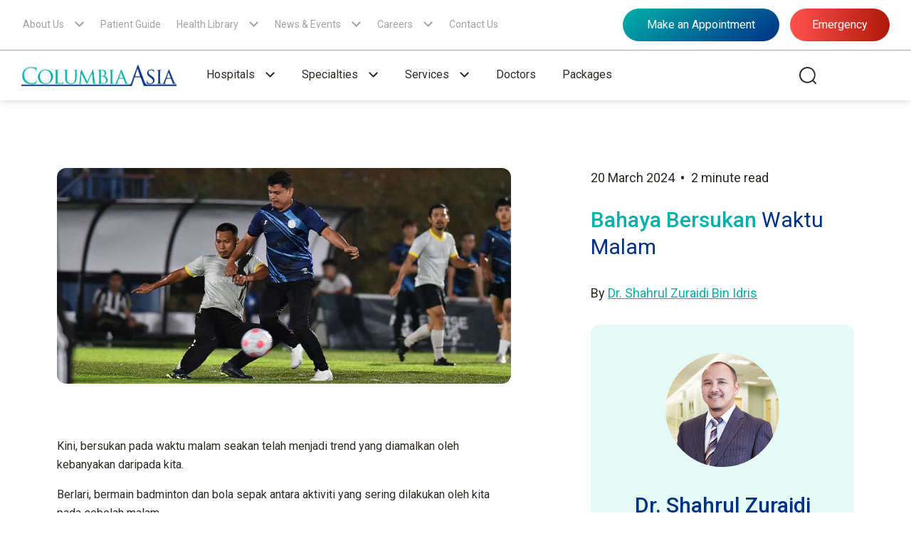

--- FILE ---
content_type: text/css
request_url: https://www.columbiaasia.com/malaysia/wp-content/plugins/jte-addon/css/jte-addon.css?ver=6.9
body_size: 722
content:
.noScroll {
  overflow: hidden;
}

.jpopup-overlay {
  /*Hides pop-up when there is no "active" class*/
/*  visibility: hidden;*/
  position: absolute;
  background: #ffffff;
  border: 3px solid #666666;
  width: 50%;
  height: 50%;
  left: 25%;
  bottom: 25%;
  z-index: 9999;

  position: fixed;
  background: rgba(60,60,60,.9);
  width: 100%;
  height: 100%;
  left: 0px;
  top: 0px;
  display: flex;
  align-content: center;
  justify-content: center;
  padding: 70px 20px 50px;
  bottom: auto;
  border: none;
  overflow: auto;
  display: none;
}

.jpopup-overlay-inner {
  display: flex;
  align-items: center;
  justify-content: center;

  height: 100%;
}

.jpopup-overlay.active {
  /*displays pop-up when "active" class is present*/
/*  visibility: visible;*/
/*  text-align: center;*/
}

.jpopup-content {
  /*Hides pop-up content when there is no "active" class */
/*  visibility: hidden;*/
  max-width: 778px;
  background: #fff;
  -webkit-border-radius: 20px;
  -moz-border-radius: 20px;
  border-radius: 20px;
  align-self: center;
/*  padding: 40px 20px 50px;*/
  width: 100%;
  /*max-height: 777px;
  overflow: auto;*/

/*      height: 100%;*/
    max-height: 777px;
    position: relative;
/*        overflow: hidden;*/
}

.jpopup-content.show {
/*  height: 100%;*/
}

.jpopup-content.active {
  /*Shows pop-up content when "active" class is present */
/*  visibility: visible;*/
}

.jpopup-content-inner {
/*  max-width: 582px;*/
/*  margin: auto;*/

  overflow: auto;
      max-height: calc(777px - 80px);
  /*max-width: 666px;
  margin-left: auto;*/
  height: 100%;

  padding: 40px 20px 50px;
}

.jpopup-content-inner2 {
   max-width: 582px;
       margin: auto;
}

.jpopup-content-inner h3 {
  color: #134297;
  font-size: 40px; 
  line-height: 50px;
  font-weight: 500;
  margin-bottom: 0px;

  font-size: 30px;
}

.jtempbutton {
  display: inline-block;
  vertical-align: middle;
  border-radius: 30px;
  margin: .20rem;
  font-size: 1rem;
  color: #666666;
  background: #ffffff;
  border: 1px solid #666666;
}

.jtempbutton:hover {
  border: 1px solid #666666;
  background: #666666;
  color: #ffffff;
}

.jtespanerror{
  color: red;
}

.jemergencycontentmain {
    margin-top: 37px;
}

.jemergencycontent {
  display: flex;
  justify-content: space-between;
}

.jemergencycontentmain .jemergencycontent {
  margin-bottom: 50px;
/*      padding-bottom: 30px;*/
}

.jemergencyhospital {
  font-size: 30px; 
  line-height: 35px;
  font-weight: 500;
  width: 38%;
  padding-right: 20px;

  font-size: 20px;
  line-height: 30px;
}

.jemergencyhospitalright {
  display: flex;
  width: 62%;
  justify-content: space-between;

  width: 120px;
}

.jemergencycontentsub {
    display: none;
}

.jemergencycontentsub .jemergencycontent {
  margin-bottom: 50px;
}

.jemergencycontentsub .jemergencycontent:last-child {
  margin-bottom: 0px;
}

.jemergencymobile {
  font-size: 30px; 
  line-height: 35px;
  margin-right: 20px;

  font-size: 20px;
  line-height: 30px;

      width: calc(62% - 120px);
}

.jemergencylogowaze,
.jemergencylogogoogle {
  font-size: 0px; 
  line-height: 0px;
  display: block;
  margin-left: 30px;
}

.jemergencylogowaze a {
  background: url(/malaysia/wp-content/uploads/2023/10/waze-icon.png) center no-repeat;
  width: 35px; 
  height: 35px;
  display: block;
  -webkit-background-size: cover;
  -moz-background-size: cover;
  -o-background-size: cover;
  background-size: cover;
}

.jemergencylogogoogle a {
  background: url(/malaysia/wp-content/uploads/2023/10/gmal-icon.png) center no-repeat;
  width: 25px; 
  height: 36px;
  display: block;
  -webkit-background-size: cover;
  -moz-background-size: cover;
  -o-background-size: cover;
  background-size: cover;
}

.jemergencycontentdivider {
  position: relative;
  font-size: 22px; 
  line-height: 36px;
  margin-bottom: 40px;

  margin-bottom: 15px;
}

.jemergencycontentdivider p {
  background: #fff;
  padding-right: 10px;
  position: relative;
  display: inline-block;
  margin-bottom: 0px;
}

.jemergencycontentdivider:before {
  content: '';
  position: absolute;
  top: 18px;
  left: 0px;
  width: 100%;
  height: 1px;
  background: #00B2A9;
}

.jemergencycontentdivider a {
  color: #00B2A9;
  font-size: 22px;
  line-height: 22px;
  background: #fff;
  padding: 20px 10px;
  min-width: 212px;
  text-align: center;
  position: absolute;
  right: 0px;
  top: -14px;
  border: 1px solid #00B2A9;
  -webkit-border-radius: 100px;
  -moz-border-radius: 100px;
  border-radius: 100px;
  text-decoration: none;

  font-size: 16px;
}

.jemergencycontentdivider a:hover {
  color: #00B2A9;
  text-decoration: none;
  opacity: 1;
}



.jpopup-close {
  position: absolute;
  font-size: 0px;
  line-height: 0px;
  padding: 0px;
  border: none;
  background: none;
  top: -56px;
  right: 0px;
  background: url(/malaysia/wp-content/uploads/2023/11/pop-up-close-icon.png) center no-repeat;
  width: 48px; 
  height: 48px;
  cursor: pointer;
  outline: none !important;
}

.jemergencyhospitalrightSocial {
  display: flex;
}


@media (max-width: 1024px){

.jpopup-content-inner h3 {
  font-size: 28px;
  line-height: 38px;

  font-size: 19px;
  line-height: 25px;
}

.jemergencyhospital,
.jemergencymobile {
  font-size: 16px; 
  line-height: 24px;
}

}


@media (max-width: 767px){

.jemergencycontent {
  position: relative;
}

.jemergencyhospitalright {
  position: absolute;
  right: 0px;
  top: 0px;
}

.jemergencycontent {
  flex-wrap: wrap;
}

.jemergencyhospital,
.jemergencymobile {
  width: 100%;
}

.jemergencycontentdivider {
  text-align: center;
  display: flex;
  flex-direction: column;
}

.jemergencycontentdivider a {
  position: static;
  min-width: 168px;
  max-width: 168px;
  margin: auto;
  padding: 13px 10px;
  margin-top: 17px;
}

.jemergencycontentdivider p {
  background: transparent;
}

.jemergencycontentdivider:before {
  top: -36px;
  left: 50%;
  margin-left: -35px;
      max-width: 70px;
}

.jemergencycontentmain .jemergencycontent {
  margin-bottom: 65px;
}

}

--- FILE ---
content_type: text/css
request_url: https://www.columbiaasia.com/malaysia/wp-content/uploads/jet-menu/jet-menu-general.css?ver=1763601692
body_size: -539
content:
.jet-menu .jet-menu-item .top-level-link .jet-menu-icon {align-self:center; }.jet-menu  {justify-content:center !important; padding-right:2px !important; padding-bottom:2px !important; padding-left:2px !important; min-width:375px; border-top-right-radius:100px !important; }.jet-menu ul.jet-sub-menu {min-width:200px; }.jet-menu div.jet-sub-mega-menu {margin-top:42px; }.jet-menu > .jet-menu-item {max-width:4%; }.jet-mobile-menu-single .jet-menu-icon {-webkit-align-self:center; align-self:center; }.jet-mobile-menu-single .jet-menu-badge {-webkit-align-self:flex-start; align-self:flex-start; }

--- FILE ---
content_type: text/css
request_url: https://www.columbiaasia.com/malaysia/wp-content/uploads/elementor/css/post-29301.css?ver=1769032149
body_size: -408
content:
.elementor-29301 .elementor-element.elementor-element-b92652c{--display:flex;--flex-direction:column;--container-widget-width:100%;--container-widget-height:initial;--container-widget-flex-grow:0;--container-widget-align-self:initial;--flex-wrap-mobile:wrap;--background-transition:0.3s;}.elementor-29301 .elementor-element.elementor-element-ef21846{--spacer-size:50px;}.elementor-29301 .elementor-element.elementor-element-97fc440{--display:flex;--flex-direction:row;--container-widget-width:initial;--container-widget-height:100%;--container-widget-flex-grow:1;--container-widget-align-self:stretch;--flex-wrap-mobile:wrap;--gap:0px 2px;--background-transition:0.3s;}.elementor-29301 .elementor-element.elementor-element-97fc440 .elementor-repeater-item-ec7c150.jet-parallax-section__layout .jet-parallax-section__image{background-size:auto;}.elementor-29301 .elementor-element.elementor-element-4110683 img{width:100vw;border-radius:8px 8px 8px 8px;}.elementor-29301 .elementor-element.elementor-element-d84be54{--spacer-size:60px;}.elementor-29301 .elementor-element.elementor-element-42552e0{--spacer-size:60px;}.elementor-29301 .elementor-element.elementor-element-6f4bc70{--display:flex;--flex-direction:row;--container-widget-width:initial;--container-widget-height:100%;--container-widget-flex-grow:1;--container-widget-align-self:stretch;--flex-wrap-mobile:wrap;--gap:0px 2px;--background-transition:0.3s;}.elementor-29301 .elementor-element.elementor-element-6f4bc70 .elementor-repeater-item-ec7c150.jet-parallax-section__layout .jet-parallax-section__image{background-size:auto;}.elementor-29301 .elementor-element.elementor-element-1700fea img{width:100vw;border-radius:8px 8px 8px 8px;}.elementor-29301 .elementor-element.elementor-element-9a510b4{--spacer-size:60px;}.elementor-29301 .elementor-element.elementor-element-de6333a{--spacer-size:60px;}

--- FILE ---
content_type: text/css
request_url: https://www.columbiaasia.com/malaysia/wp-content/uploads/elementor/css/post-27185.css?ver=1769001985
body_size: 753
content:
.elementor-27185 .elementor-element.elementor-element-0775290 .elementor-repeater-item-64ff9dc.jet-parallax-section__layout .jet-parallax-section__image{background-size:auto;}.elementor-bc-flex-widget .elementor-27185 .elementor-element.elementor-element-48d5a25.elementor-column:not(.raven-column-flex-vertical) .elementor-widget-wrap{align-items:center;}.elementor-27185 .elementor-element.elementor-element-48d5a25.elementor-column.elementor-element[data-element_type="column"]:not(.raven-column-flex-vertical) > .elementor-widget-wrap.elementor-element-populated{align-content:center;align-items:center;}.elementor-27185 .elementor-element.elementor-element-48d5a25.elementor-column.elementor-element[data-element_type="column"].raven-column-flex-vertical > .elementor-widget-wrap.elementor-element-populated{justify-content:center;}.elementor-27185 .elementor-element.elementor-element-48d5a25 > .elementor-element-populated{padding:15px 0px 0px 0px;}.elementor-27185 .elementor-element.elementor-element-a3b1225 .jet-menu{justify-content:flex-start !important;}.jet-desktop-menu-active .elementor-27185 .elementor-element.elementor-element-a3b1225 .jet-menu > .jet-menu-item{flex-grow:0;}.elementor-27185 .elementor-element.elementor-element-a3b1225 .jet-mobile-menu__container{z-index:999;}.elementor-27185 .elementor-element.elementor-element-a3b1225 .jet-mobile-menu-widget .jet-mobile-menu-cover{z-index:calc(999-1);}.elementor-27185 .elementor-element.elementor-element-a3b1225 .jet-mobile-menu__item .jet-menu-icon{align-self:center;justify-content:center;}.elementor-27185 .elementor-element.elementor-element-a3b1225 .jet-mobile-menu__item .jet-menu-badge{align-self:flex-start;}.elementor-bc-flex-widget .elementor-27185 .elementor-element.elementor-element-475386d.elementor-column:not(.raven-column-flex-vertical) .elementor-widget-wrap{align-items:center;}.elementor-27185 .elementor-element.elementor-element-475386d.elementor-column.elementor-element[data-element_type="column"]:not(.raven-column-flex-vertical) > .elementor-widget-wrap.elementor-element-populated{align-content:center;align-items:center;}.elementor-27185 .elementor-element.elementor-element-475386d.elementor-column.elementor-element[data-element_type="column"].raven-column-flex-vertical > .elementor-widget-wrap.elementor-element-populated{justify-content:center;}.elementor-27185 .elementor-element.elementor-element-0775290:not(.elementor-motion-effects-element-type-background), .elementor-27185 .elementor-element.elementor-element-0775290 > .elementor-motion-effects-container > .elementor-motion-effects-layer{background-color:#051B34;}.elementor-27185 .elementor-element.elementor-element-0775290{transition:background 0.3s, border 0.3s, border-radius 0.3s, box-shadow 0.3s;padding:0% 10% 0% 10%;}.elementor-27185 .elementor-element.elementor-element-0775290 > .elementor-background-overlay{transition:background 0.3s, border-radius 0.3s, opacity 0.3s;}.elementor-27185 .elementor-element.elementor-element-7efe9aa .elementor-repeater-item-49779eb.jet-parallax-section__layout .jet-parallax-section__image{background-size:auto;}.elementor-bc-flex-widget .elementor-27185 .elementor-element.elementor-element-fc3ef3c.elementor-column:not(.raven-column-flex-vertical) .elementor-widget-wrap{align-items:center;}.elementor-27185 .elementor-element.elementor-element-fc3ef3c.elementor-column.elementor-element[data-element_type="column"]:not(.raven-column-flex-vertical) > .elementor-widget-wrap.elementor-element-populated{align-content:center;align-items:center;}.elementor-27185 .elementor-element.elementor-element-fc3ef3c.elementor-column.elementor-element[data-element_type="column"].raven-column-flex-vertical > .elementor-widget-wrap.elementor-element-populated{justify-content:center;}.elementor-27185 .elementor-element.elementor-element-fc3ef3c > .elementor-element-populated{margin:0px 0px 0px 0px;--e-column-margin-right:0px;--e-column-margin-left:0px;padding:0px 0px 0px 0px;}.elementor-27185 .elementor-element.elementor-element-d0eff42 .raven-site-logo img, .elementor-27185 .elementor-element.elementor-element-d0eff42 .raven-site-logo svg{width:100%;}.elementor-27185 .elementor-element.elementor-element-d0eff42 .raven-site-logo{text-align:left;}.elementor-bc-flex-widget .elementor-27185 .elementor-element.elementor-element-ddc68ee.elementor-column:not(.raven-column-flex-vertical) .elementor-widget-wrap{align-items:center;}.elementor-27185 .elementor-element.elementor-element-ddc68ee.elementor-column.elementor-element[data-element_type="column"]:not(.raven-column-flex-vertical) > .elementor-widget-wrap.elementor-element-populated{align-content:center;align-items:center;}.elementor-27185 .elementor-element.elementor-element-ddc68ee.elementor-column.elementor-element[data-element_type="column"].raven-column-flex-vertical > .elementor-widget-wrap.elementor-element-populated{justify-content:center;}.elementor-27185 .elementor-element.elementor-element-ddc68ee > .elementor-element-populated{padding:0px 0px 0px 40px;}.elementor-27185 .elementor-element.elementor-element-6a0b070 .jet-menu{justify-content:flex-start !important;}.jet-desktop-menu-active .elementor-27185 .elementor-element.elementor-element-6a0b070 .jet-menu > .jet-menu-item{flex-grow:0;max-width:100%;}.elementor-27185 .elementor-element.elementor-element-6a0b070 .jet-menu .jet-menu-item .top-level-link{color:#051B34;border-radius:0px 0px 0px 0px;padding:0px 15px 0px 15px;margin:0px 0px 0px 0px;}.elementor-27185 .elementor-element.elementor-element-6a0b070 .jet-menu .jet-menu-item:hover > .top-level-link{color:#3957FF;}.elementor-27185 .elementor-element.elementor-element-6a0b070 .jet-menu .jet-menu-item.jet-current-menu-item .top-level-link{color:#3957FF;}.elementor-27185 .elementor-element.elementor-element-6a0b070 .jet-menu ul.jet-sub-menu{margin:50px 0px 0px 0px;}.elementor-27185 .elementor-element.elementor-element-6a0b070 .jet-menu li.jet-sub-menu-item .sub-level-link{color:#000000;}.elementor-27185 .elementor-element.elementor-element-6a0b070 .jet-menu li.jet-sub-menu-item:hover > .sub-level-link{color:#3957FF;}.elementor-27185 .elementor-element.elementor-element-6a0b070 .jet-menu li.jet-sub-menu-item.jet-current-menu-item .sub-level-link{color:#3957FF;}.elementor-27185 .elementor-element.elementor-element-6a0b070 .jet-menu .jet-menu-item .top-level-link .jet-menu-badge__inner{font-size:16px;color:#051B34;}.elementor-27185 .elementor-element.elementor-element-6a0b070 .jet-menu .jet-menu-item .sub-level-link .jet-menu-badge__inner{color:#051B34;}.elementor-27185 .elementor-element.elementor-element-6a0b070 .jet-mobile-menu__container{z-index:999;}.elementor-27185 .elementor-element.elementor-element-6a0b070 .jet-mobile-menu-widget .jet-mobile-menu-cover{z-index:calc(999-1);}.elementor-27185 .elementor-element.elementor-element-6a0b070 .jet-mobile-menu__item .jet-menu-icon{align-self:center;justify-content:center;}.elementor-27185 .elementor-element.elementor-element-6a0b070 .jet-mobile-menu__item .jet-menu-badge{align-self:flex-start;}.elementor-bc-flex-widget .elementor-27185 .elementor-element.elementor-element-508b203.elementor-column:not(.raven-column-flex-vertical) .elementor-widget-wrap{align-items:center;}.elementor-27185 .elementor-element.elementor-element-508b203.elementor-column.elementor-element[data-element_type="column"]:not(.raven-column-flex-vertical) > .elementor-widget-wrap.elementor-element-populated{align-content:center;align-items:center;}.elementor-27185 .elementor-element.elementor-element-508b203.elementor-column.elementor-element[data-element_type="column"].raven-column-flex-vertical > .elementor-widget-wrap.elementor-element-populated{justify-content:center;}.elementor-27185 .elementor-element.elementor-element-b4075c4 img{width:24px;}.elementor-27185 .elementor-element.elementor-element-7efe9aa:not(.elementor-motion-effects-element-type-background), .elementor-27185 .elementor-element.elementor-element-7efe9aa > .elementor-motion-effects-container > .elementor-motion-effects-layer{background-color:#FFFFFF;}.elementor-27185 .elementor-element.elementor-element-7efe9aa{transition:background 0.3s, border 0.3s, border-radius 0.3s, box-shadow 0.3s;padding:1.5% 10% 1.5% 10%;}.elementor-27185 .elementor-element.elementor-element-7efe9aa > .elementor-background-overlay{transition:background 0.3s, border-radius 0.3s, opacity 0.3s;}.elementor-27185 .elementor-element.elementor-element-efe0497 .elementor-repeater-item-49779eb.jet-parallax-section__layout .jet-parallax-section__image{background-size:auto;}.elementor-bc-flex-widget .elementor-27185 .elementor-element.elementor-element-ef82d4d.elementor-column:not(.raven-column-flex-vertical) .elementor-widget-wrap{align-items:center;}.elementor-27185 .elementor-element.elementor-element-ef82d4d.elementor-column.elementor-element[data-element_type="column"]:not(.raven-column-flex-vertical) > .elementor-widget-wrap.elementor-element-populated{align-content:center;align-items:center;}.elementor-27185 .elementor-element.elementor-element-ef82d4d.elementor-column.elementor-element[data-element_type="column"].raven-column-flex-vertical > .elementor-widget-wrap.elementor-element-populated{justify-content:center;}.elementor-27185 .elementor-element.elementor-element-2eb0d1c .jet-mobile-menu__container{z-index:999;}.elementor-27185 .elementor-element.elementor-element-2eb0d1c .jet-mobile-menu-widget .jet-mobile-menu-cover{z-index:calc(999-1);}.elementor-27185 .elementor-element.elementor-element-2eb0d1c .jet-mobile-menu__item .jet-menu-badge{align-self:center;}.elementor-27185 .elementor-element.elementor-element-2eb0d1c .jet-mobile-menu__item .jet-menu-label{color:#000000;}.elementor-bc-flex-widget .elementor-27185 .elementor-element.elementor-element-61b98d8.elementor-column:not(.raven-column-flex-vertical) .elementor-widget-wrap{align-items:center;}.elementor-27185 .elementor-element.elementor-element-61b98d8.elementor-column.elementor-element[data-element_type="column"]:not(.raven-column-flex-vertical) > .elementor-widget-wrap.elementor-element-populated{align-content:center;align-items:center;}.elementor-27185 .elementor-element.elementor-element-61b98d8.elementor-column.elementor-element[data-element_type="column"].raven-column-flex-vertical > .elementor-widget-wrap.elementor-element-populated{justify-content:center;}.elementor-27185 .elementor-element.elementor-element-61b98d8 > .elementor-element-populated{padding:0px 0px 0px 80px;}.elementor-27185 .elementor-element.elementor-element-48928d6 .raven-site-logo img, .elementor-27185 .elementor-element.elementor-element-48928d6 .raven-site-logo svg{width:100%;}.elementor-27185 .elementor-element.elementor-element-48928d6 .raven-site-logo{text-align:left;}.elementor-bc-flex-widget .elementor-27185 .elementor-element.elementor-element-05a279a.elementor-column:not(.raven-column-flex-vertical) .elementor-widget-wrap{align-items:center;}.elementor-27185 .elementor-element.elementor-element-05a279a.elementor-column.elementor-element[data-element_type="column"]:not(.raven-column-flex-vertical) > .elementor-widget-wrap.elementor-element-populated{align-content:center;align-items:center;}.elementor-27185 .elementor-element.elementor-element-05a279a.elementor-column.elementor-element[data-element_type="column"].raven-column-flex-vertical > .elementor-widget-wrap.elementor-element-populated{justify-content:center;}.elementor-27185 .elementor-element.elementor-element-c672503 img{width:28px;}.elementor-27185 .elementor-element.elementor-element-efe0497:not(.elementor-motion-effects-element-type-background), .elementor-27185 .elementor-element.elementor-element-efe0497 > .elementor-motion-effects-container > .elementor-motion-effects-layer{background-color:#FFFFFF;}.elementor-27185 .elementor-element.elementor-element-efe0497{transition:background 0.3s, border 0.3s, border-radius 0.3s, box-shadow 0.3s;padding:2% 10% 2% 10%;}.elementor-27185 .elementor-element.elementor-element-efe0497 > .elementor-background-overlay{transition:background 0.3s, border-radius 0.3s, opacity 0.3s;}@media(min-width:768px){.elementor-27185 .elementor-element.elementor-element-48d5a25{width:70%;}.elementor-27185 .elementor-element.elementor-element-475386d{width:29.889%;}.elementor-27185 .elementor-element.elementor-element-ef82d4d{width:13.725%;}.elementor-27185 .elementor-element.elementor-element-61b98d8{width:56.535%;}.elementor-27185 .elementor-element.elementor-element-05a279a{width:29.419%;}}@media(max-width:1024px) and (min-width:768px){.elementor-27185 .elementor-element.elementor-element-48d5a25{width:30%;}.elementor-27185 .elementor-element.elementor-element-475386d{width:70%;}.elementor-27185 .elementor-element.elementor-element-fc3ef3c{width:30%;}.elementor-27185 .elementor-element.elementor-element-ddc68ee{width:10%;}.elementor-27185 .elementor-element.elementor-element-508b203{width:60%;}.elementor-27185 .elementor-element.elementor-element-ef82d4d{width:10%;}.elementor-27185 .elementor-element.elementor-element-61b98d8{width:70%;}.elementor-27185 .elementor-element.elementor-element-05a279a{width:20%;}}@media(max-width:1024px){.elementor-27185 .elementor-element.elementor-element-0775290{padding:10px 30px 10px 30px;}.elementor-27185 .elementor-element.elementor-element-d0eff42 > .elementor-widget-container{padding:0px 20px 0px 0px;}.elementor-27185 .elementor-element.elementor-element-ddc68ee > .elementor-element-populated{padding:0px 0px 0px 0px;}.elementor-27185 .elementor-element.elementor-element-7efe9aa{padding:20px 30px 20px 30px;}.elementor-bc-flex-widget .elementor-27185 .elementor-element.elementor-element-61b98d8.elementor-column .elementor-widget-wrap{align-items:center;}.elementor-27185 .elementor-element.elementor-element-61b98d8.elementor-column.elementor-element[data-element_type="column"] > .elementor-widget-wrap.elementor-element-populated{align-content:center;align-items:center;}.elementor-27185 .elementor-element.elementor-element-61b98d8 > .elementor-element-populated{padding:0px 0px 0px 0px;}.elementor-27185 .elementor-element.elementor-element-48928d6 .raven-site-logo img, .elementor-27185 .elementor-element.elementor-element-48928d6 .raven-site-logo svg{max-width:160px;}.elementor-27185 .elementor-element.elementor-element-48928d6 .raven-site-logo{text-align:center;}.elementor-27185 .elementor-element.elementor-element-48928d6 > .elementor-widget-container{padding:0px 20px 0px 0px;}.elementor-27185 .elementor-element.elementor-element-efe0497{padding:20px 30px 20px 30px;}}@media(max-width:767px){.elementor-27185 .elementor-element.elementor-element-fc3ef3c{width:50%;}.elementor-27185 .elementor-element.elementor-element-fc3ef3c > .elementor-element-populated{margin:0px 0px 0px 0px;--e-column-margin-right:0px;--e-column-margin-left:0px;padding:0px 0px 0px 0px;}.elementor-27185 .elementor-element.elementor-element-d0eff42 .raven-site-logo img, .elementor-27185 .elementor-element.elementor-element-d0eff42 .raven-site-logo svg{width:100%;}.elementor-27185 .elementor-element.elementor-element-d0eff42 > .elementor-widget-container{padding:0px 0px 0px 0px;}.elementor-27185 .elementor-element.elementor-element-ddc68ee{width:50%;}.elementor-27185 .elementor-element.elementor-element-ef82d4d{width:25%;}.elementor-27185 .elementor-element.elementor-element-2eb0d1c .jet-mobile-menu__container{width:320px;}.elementor-27185 .elementor-element.elementor-element-2eb0d1c .jet-mobile-menu__item .jet-menu-label{font-size:20px;line-height:1.8em;}.elementor-27185 .elementor-element.elementor-element-2eb0d1c{width:100%;max-width:100%;}.elementor-27185 .elementor-element.elementor-element-61b98d8{width:50%;}.elementor-27185 .elementor-element.elementor-element-48928d6 .raven-site-logo img, .elementor-27185 .elementor-element.elementor-element-48928d6 .raven-site-logo svg{width:100%;max-width:160px;}.elementor-27185 .elementor-element.elementor-element-48928d6 > .elementor-widget-container{padding:0px 0px 0px 0px;}.elementor-27185 .elementor-element.elementor-element-05a279a{width:25%;}}

--- FILE ---
content_type: text/css
request_url: https://www.columbiaasia.com/malaysia/wp-content/uploads/elementor/css/post-188.css?ver=1769001998
body_size: 819
content:
.elementor-188 .elementor-element.elementor-element-6e74905 .elementor-repeater-item-a5fd748.jet-parallax-section__layout .jet-parallax-section__image{background-size:auto;}.elementor-188 .elementor-element.elementor-element-b6fec1f > .elementor-widget-container > .jet-accordion > .jet-accordion__inner > .jet-toggle > .jet-toggle__control{justify-content:flex-start;}.elementor-188 .elementor-element.elementor-element-b6fec1f .jet-toggle__label-text{text-align:left;}.elementor-188 .elementor-element.elementor-element-9d46e42 > .elementor-widget-container > .jet-accordion > .jet-accordion__inner > .jet-toggle > .jet-toggle__control{justify-content:flex-start;}.elementor-188 .elementor-element.elementor-element-9d46e42 .jet-toggle__label-text{text-align:left;}.elementor-188 .elementor-element.elementor-element-a8d02b1 > .elementor-widget-container > .jet-accordion > .jet-accordion__inner > .jet-toggle > .jet-toggle__control{justify-content:flex-start;}.elementor-188 .elementor-element.elementor-element-a8d02b1 .jet-toggle__label-text{text-align:left;}.elementor-188 .elementor-element.elementor-element-8991646 > .elementor-widget-container > .jet-accordion > .jet-accordion__inner > .jet-toggle > .jet-toggle__control{justify-content:flex-start;}.elementor-188 .elementor-element.elementor-element-8991646 .jet-toggle__label-text{text-align:left;}.elementor-188 .elementor-element.elementor-element-0fbec26 > .elementor-widget-container > .jet-accordion > .jet-accordion__inner > .jet-toggle > .jet-toggle__control{justify-content:flex-start;}.elementor-188 .elementor-element.elementor-element-0fbec26 .jet-toggle__label-text{text-align:left;}.elementor-188 .elementor-element.elementor-element-2a98fc4 > .elementor-widget-container > .jet-accordion > .jet-accordion__inner > .jet-toggle > .jet-toggle__control{justify-content:flex-start;}.elementor-188 .elementor-element.elementor-element-2a98fc4 .jet-toggle__label-text{text-align:left;}.elementor-188 .elementor-element.elementor-element-3522caa > .elementor-widget-container > .jet-accordion > .jet-accordion__inner > .jet-toggle > .jet-toggle__control{justify-content:flex-start;}.elementor-188 .elementor-element.elementor-element-3522caa .jet-toggle__label-text{text-align:left;}.elementor-188 .elementor-element.elementor-element-77c5f41 > .elementor-widget-container > .jet-accordion > .jet-accordion__inner > .jet-toggle > .jet-toggle__control{justify-content:flex-start;}.elementor-188 .elementor-element.elementor-element-77c5f41 .jet-toggle__label-text{text-align:left;}.elementor-188 .elementor-element.elementor-element-f1e5d28 .elementor-heading-title{color:#051B34;font-family:"Rubik", Sans-serif;font-size:20px;font-weight:400;}.elementor-188 .elementor-element.elementor-element-9337638{--grid-template-columns:repeat(0, auto);--icon-size:18px;--grid-column-gap:25px;--grid-row-gap:0px;}.elementor-188 .elementor-element.elementor-element-9337638 .elementor-widget-container{text-align:left;}.elementor-188 .elementor-element.elementor-element-9337638 .elementor-social-icon{background-color:rgba(2, 1, 1, 0);--icon-padding:0em;}.elementor-188 .elementor-element.elementor-element-9337638 .elementor-social-icon i{color:#3B4855;}.elementor-188 .elementor-element.elementor-element-9337638 .elementor-social-icon svg{fill:#3B4855;}.elementor-188 .elementor-element.elementor-element-9337638 .elementor-social-icon:hover i{color:#3957FF;}.elementor-188 .elementor-element.elementor-element-9337638 .elementor-social-icon:hover svg{fill:#3957FF;}.elementor-188 .elementor-element.elementor-element-3654c5d .elementor-repeater-item-a5fd748.jet-parallax-section__layout .jet-parallax-section__image{background-size:auto;}.elementor-188 .elementor-element.elementor-element-814d7b4 > .elementor-widget-container > .jet-accordion > .jet-accordion__inner > .jet-toggle > .jet-toggle__control{justify-content:flex-start;}.elementor-188 .elementor-element.elementor-element-814d7b4 .jet-toggle__label-text{text-align:left;}.elementor-188 .elementor-element.elementor-element-0914f6b > .elementor-widget-container > .jet-accordion > .jet-accordion__inner > .jet-toggle > .jet-toggle__control{justify-content:flex-start;}.elementor-188 .elementor-element.elementor-element-0914f6b .jet-toggle__label-text{text-align:left;}.elementor-188 .elementor-element.elementor-element-0914f6b > .elementor-widget-container > .jet-accordion > .jet-accordion__inner > .jet-toggle > .jet-toggle__control .jet-toggle__label-text{color:#FFFFFF;}.elementor-188 .elementor-element.elementor-element-9d3d726 > .elementor-widget-container > .jet-accordion > .jet-accordion__inner > .jet-toggle > .jet-toggle__control{justify-content:flex-start;}.elementor-188 .elementor-element.elementor-element-9d3d726 .jet-toggle__label-text{text-align:left;}.elementor-188 .elementor-element.elementor-element-bbc4c56 > .elementor-widget-container > .jet-accordion > .jet-accordion__inner > .jet-toggle > .jet-toggle__control{justify-content:flex-start;}.elementor-188 .elementor-element.elementor-element-bbc4c56 .jet-toggle__label-text{text-align:left;}.elementor-188 .elementor-element.elementor-element-e9ac458 > .elementor-widget-container > .jet-accordion > .jet-accordion__inner > .jet-toggle > .jet-toggle__control{justify-content:flex-start;}.elementor-188 .elementor-element.elementor-element-e9ac458 .jet-toggle__label-text{text-align:left;}.elementor-188 .elementor-element.elementor-element-7611bf3 > .elementor-widget-container > .jet-accordion > .jet-accordion__inner > .jet-toggle > .jet-toggle__control{justify-content:flex-start;}.elementor-188 .elementor-element.elementor-element-7611bf3 .jet-toggle__label-text{text-align:left;}.elementor-188 .elementor-element.elementor-element-54127c0 > .elementor-widget-container > .jet-accordion > .jet-accordion__inner > .jet-toggle > .jet-toggle__control{justify-content:flex-start;}.elementor-188 .elementor-element.elementor-element-54127c0 .jet-toggle__label-text{text-align:left;}.elementor-188 .elementor-element.elementor-element-5617d53 > .elementor-widget-container > .jet-accordion > .jet-accordion__inner > .jet-toggle > .jet-toggle__control{justify-content:flex-start;}.elementor-188 .elementor-element.elementor-element-5617d53 .jet-toggle__label-text{text-align:left;}.elementor-188 .elementor-element.elementor-element-4f1fe4a > .elementor-widget-container > .jet-accordion > .jet-accordion__inner > .jet-toggle > .jet-toggle__control{justify-content:flex-start;}.elementor-188 .elementor-element.elementor-element-4f1fe4a .jet-toggle__label-text{text-align:left;}.elementor-188 .elementor-element.elementor-element-faa0d72 .elementor-heading-title{color:#051B34;font-family:"Rubik", Sans-serif;font-size:20px;font-weight:400;}.elementor-188 .elementor-element.elementor-element-0c94776{--grid-template-columns:repeat(0, auto);--icon-size:16px;--grid-column-gap:25px;--grid-row-gap:0px;}.elementor-188 .elementor-element.elementor-element-0c94776 .elementor-widget-container{text-align:left;}.elementor-188 .elementor-element.elementor-element-0c94776 .elementor-social-icon{background-color:rgba(2, 1, 1, 0);--icon-padding:0em;}.elementor-188 .elementor-element.elementor-element-0c94776 .elementor-social-icon i{color:#3B4855;}.elementor-188 .elementor-element.elementor-element-0c94776 .elementor-social-icon svg{fill:#3B4855;}.elementor-188 .elementor-element.elementor-element-0c94776 .elementor-social-icon:hover i{color:#3957FF;}.elementor-188 .elementor-element.elementor-element-0c94776 .elementor-social-icon:hover svg{fill:#3957FF;}.elementor-188 .elementor-element.elementor-element-1dd99c9 .elementor-repeater-item-a5fd748.jet-parallax-section__layout .jet-parallax-section__image{background-size:auto;}.elementor-188 .elementor-element.elementor-element-0d475e7 > .elementor-widget-container > .jet-accordion > .jet-accordion__inner > .jet-toggle > .jet-toggle__control{justify-content:flex-start;}.elementor-188 .elementor-element.elementor-element-0d475e7 .jet-toggle__label-text{text-align:left;}.elementor-188 .elementor-element.elementor-element-ce95758 > .elementor-widget-container > .jet-accordion > .jet-accordion__inner > .jet-toggle > .jet-toggle__control{justify-content:flex-start;}.elementor-188 .elementor-element.elementor-element-ce95758 .jet-toggle__label-text{text-align:left;}.elementor-188 .elementor-element.elementor-element-324d0ae > .elementor-widget-container > .jet-accordion > .jet-accordion__inner > .jet-toggle > .jet-toggle__control{justify-content:flex-start;}.elementor-188 .elementor-element.elementor-element-324d0ae .jet-toggle__label-text{text-align:left;}.elementor-188 .elementor-element.elementor-element-f2ea629 > .elementor-widget-container > .jet-accordion > .jet-accordion__inner > .jet-toggle > .jet-toggle__control{justify-content:flex-start;}.elementor-188 .elementor-element.elementor-element-f2ea629 .jet-toggle__label-text{text-align:left;}.elementor-188 .elementor-element.elementor-element-b5b428e > .elementor-widget-container > .jet-accordion > .jet-accordion__inner > .jet-toggle > .jet-toggle__control{justify-content:flex-start;}.elementor-188 .elementor-element.elementor-element-b5b428e .jet-toggle__label-text{text-align:left;}.elementor-188 .elementor-element.elementor-element-b771f8e > .elementor-widget-container > .jet-accordion > .jet-accordion__inner > .jet-toggle > .jet-toggle__control{justify-content:flex-start;}.elementor-188 .elementor-element.elementor-element-b771f8e .jet-toggle__label-text{text-align:left;}.elementor-188 .elementor-element.elementor-element-82bfb1a > .elementor-widget-container > .jet-accordion > .jet-accordion__inner > .jet-toggle > .jet-toggle__control{justify-content:flex-start;}.elementor-188 .elementor-element.elementor-element-82bfb1a .jet-toggle__label-text{text-align:left;}.elementor-188 .elementor-element.elementor-element-f7323f2 > .elementor-widget-container > .jet-accordion > .jet-accordion__inner > .jet-toggle > .jet-toggle__control{justify-content:flex-start;}.elementor-188 .elementor-element.elementor-element-f7323f2 .jet-toggle__label-text{text-align:left;}.elementor-188 .elementor-element.elementor-element-5564e04 .elementor-heading-title{color:#051B34;font-family:"Rubik", Sans-serif;font-size:20px;font-weight:400;}.elementor-188 .elementor-element.elementor-element-53535de{--grid-template-columns:repeat(0, auto);--icon-size:18px;--grid-column-gap:25px;--grid-row-gap:0px;}.elementor-188 .elementor-element.elementor-element-53535de .elementor-widget-container{text-align:left;}.elementor-188 .elementor-element.elementor-element-53535de .elementor-social-icon{background-color:rgba(2, 1, 1, 0);--icon-padding:0em;}.elementor-188 .elementor-element.elementor-element-53535de .elementor-social-icon i{color:#3B4855;}.elementor-188 .elementor-element.elementor-element-53535de .elementor-social-icon svg{fill:#3B4855;}.elementor-188 .elementor-element.elementor-element-53535de .elementor-social-icon:hover i{color:#3957FF;}.elementor-188 .elementor-element.elementor-element-53535de .elementor-social-icon:hover svg{fill:#3957FF;}.elementor-188 .elementor-element.elementor-element-138fb6d .elementor-repeater-item-e3f28f4.jet-parallax-section__layout .jet-parallax-section__image{background-size:auto;}.elementor-188 .elementor-element.elementor-element-f5221ab{text-align:left;font-size:14px;}.elementor-188 .elementor-element.elementor-element-05f4ea8{text-align:left;font-size:14px;}.elementor-188 .elementor-element.elementor-element-1100822 .elementor-icon-list-icon i{transition:color 0.3s;}.elementor-188 .elementor-element.elementor-element-1100822 .elementor-icon-list-icon svg{transition:fill 0.3s;}.elementor-188 .elementor-element.elementor-element-1100822{--e-icon-list-icon-size:14px;--icon-vertical-offset:0px;}.elementor-188 .elementor-element.elementor-element-1100822 .elementor-icon-list-text{transition:color 0.3s;}.elementor-188 .elementor-element.elementor-element-fb2113b .elementor-repeater-item-e3f28f4.jet-parallax-section__layout .jet-parallax-section__image{background-size:auto;}.elementor-188 .elementor-element.elementor-element-71ad045{text-align:left;font-size:14px;}.elementor-188 .elementor-element.elementor-element-b87e340 .elementor-icon-list-icon i{transition:color 0.3s;}.elementor-188 .elementor-element.elementor-element-b87e340 .elementor-icon-list-icon svg{transition:fill 0.3s;}.elementor-188 .elementor-element.elementor-element-b87e340{--e-icon-list-icon-size:14px;--icon-vertical-offset:0px;}.elementor-188 .elementor-element.elementor-element-b87e340 .elementor-icon-list-text{transition:color 0.3s;}.elementor-188 .elementor-element.elementor-element-2360067{text-align:left;font-size:14px;}.elementor-188 .elementor-element.elementor-element-327de179{--display:flex;--flex-direction:column;--container-widget-width:100%;--container-widget-height:initial;--container-widget-flex-grow:0;--container-widget-align-self:initial;--flex-wrap-mobile:wrap;--background-transition:0.3s;}.elementor-188 .elementor-element.elementor-element-6dfe929b{--display:flex;--background-transition:0.3s;}.elementor-188 .elementor-element.elementor-element-76724e21{--display:flex;--background-transition:0.3s;}.elementor-188 .elementor-element.elementor-element-320b2c1a{--display:flex;--background-transition:0.3s;}.elementor-188 .elementor-element.elementor-element-fb0d7d3{--display:flex;--background-transition:0.3s;}.jet-desktop-menu-active .elementor-188 .elementor-element.elementor-element-3b336fc .jet-menu > .jet-menu-item{flex-grow:0;}.elementor-188 .elementor-element.elementor-element-3b336fc .jet-mobile-menu__container{z-index:999;}.elementor-188 .elementor-element.elementor-element-3b336fc .jet-mobile-menu-widget .jet-mobile-menu-cover{z-index:calc(999-1);}.elementor-188 .elementor-element.elementor-element-3b336fc .jet-mobile-menu__item .jet-menu-icon{align-self:center;justify-content:center;}.elementor-188 .elementor-element.elementor-element-3b336fc .jet-mobile-menu__item .jet-menu-badge{align-self:flex-start;}@media(max-width:1024px){.elementor-188 .elementor-element.elementor-element-8e2eaf5 > .elementor-element-populated{padding:0px 20px 0px 0px;}.elementor-188 .elementor-element.elementor-element-9337638 > .elementor-widget-container{padding:0px 0px 0px 0px;}.elementor-188 .elementor-element.elementor-element-0c94776 > .elementor-widget-container{padding:0px 0px 0px 0px;}.elementor-188 .elementor-element.elementor-element-53535de > .elementor-widget-container{padding:0px 0px 0px 0px;}.elementor-188 .elementor-element.elementor-element-327de179{--flex-direction:row;--container-widget-width:initial;--container-widget-height:100%;--container-widget-flex-grow:1;--container-widget-align-self:stretch;--flex-wrap-mobile:wrap;}.elementor-188 .elementor-element.elementor-element-a4e371a{text-align:center;}.elementor-188 .elementor-element.elementor-element-e25ad52{text-align:center;}}@media(max-width:767px){.elementor-188 .elementor-element.elementor-element-f1e5d28{text-align:center;}.elementor-188 .elementor-element.elementor-element-9337638 .elementor-widget-container{text-align:center;}.elementor-188 .elementor-element.elementor-element-faa0d72{text-align:center;}.elementor-188 .elementor-element.elementor-element-0c94776 .elementor-widget-container{text-align:center;}.elementor-188 .elementor-element.elementor-element-5564e04{text-align:center;}.elementor-188 .elementor-element.elementor-element-53535de .elementor-widget-container{text-align:center;}.elementor-188 .elementor-element.elementor-element-6dfe929b{--width:33.33%;}.elementor-188 .elementor-element.elementor-element-76724e21{--width:33.33%;}.elementor-188 .elementor-element.elementor-element-320b2c1a{--width:33.33%;}}@media(max-width:1024px) and (min-width:768px){.elementor-188 .elementor-element.elementor-element-8e2eaf5{width:33%;}.elementor-188 .elementor-element.elementor-element-7e2ee4f{width:33%;}.elementor-188 .elementor-element.elementor-element-861ea29{width:30%;}.elementor-188 .elementor-element.elementor-element-5db17a1{width:30%;}.elementor-188 .elementor-element.elementor-element-626c268{width:15%;}.elementor-188 .elementor-element.elementor-element-db10fe7{width:23%;}.elementor-188 .elementor-element.elementor-element-4c5c2fe{width:32%;}.elementor-188 .elementor-element.elementor-element-140fa5e{width:30%;}.elementor-188 .elementor-element.elementor-element-364fc14{width:30%;}.elementor-188 .elementor-element.elementor-element-921db48{width:15%;}.elementor-188 .elementor-element.elementor-element-bb710c0{width:23%;}.elementor-188 .elementor-element.elementor-element-2815bc1{width:32%;}.elementor-188 .elementor-element.elementor-element-2e8e715{width:30%;}.elementor-188 .elementor-element.elementor-element-fc26af2{width:15%;}.elementor-188 .elementor-element.elementor-element-889db64{width:23%;}.elementor-188 .elementor-element.elementor-element-e029714{width:32%;}.elementor-188 .elementor-element.elementor-element-6dfe929b{--width:33.33%;}.elementor-188 .elementor-element.elementor-element-76724e21{--width:33.33%;}.elementor-188 .elementor-element.elementor-element-320b2c1a{--width:33.33%;}}/* Start JX Custom Fonts CSS *//* End JX Custom Fonts CSS */
/* Start JX Custom Fonts CSS *//* End JX Custom Fonts CSS */
/* Start JX Custom Fonts CSS *//* End JX Custom Fonts CSS */
/* Start JX Custom Fonts CSS *//* End JX Custom Fonts CSS */
/* Start JX Custom Fonts CSS *//* End JX Custom Fonts CSS */
/* Start JX Custom Fonts CSS *//* End JX Custom Fonts CSS */

--- FILE ---
content_type: text/css
request_url: https://www.columbiaasia.com/malaysia/wp-content/uploads/custom-css-js/11009.css?v=5472
body_size: 26829
content:
/******* Do not edit this file *******
Simple Custom CSS and JS - by Silkypress.com
Saved: Sep 29 2025 | 06:18:22 */
#/* Add your CSS code here.

For example:
.example {
    color: red;
}

For brushing up on your CSS knowledge, check out http://www.w3schools.com/css/css_syntax.asp

End of comment */ 

@import url('https://fonts.googleapis.com/css2?family=Roboto:ital,wght@0,100;0,300;0,400;0,500;0,700;0,900;1,100;1,300;1,400;1,500;1,700;1,900&display=swap');
@import url('https://fonts.googleapis.com/css2?family=Noto+Sans+TC:wght@100;200;300;400;500;600;700;800;900&display=swap');
@import url('https://fonts.googleapis.com/css2?family=ZCOOL+XiaoWei&display=swap');

body .jupiterx-site {
	color: #2D2A26;
	
	font-size: 16px; 
	line-break: 26px;
}

html, body, p, h1, h2, h3, h4, h5, h6 {
	font-family: 'Roboto', 'Noto Sans TC', sans-serif;
/* 	color: #2D2A26; */
}

a {
	color: #00B2A9;
	text-decoration: underline;
	-webkit-transition: all 300ms ease;
	-moz-transition: all 300ms ease;
	-ms-transition: all 300ms ease;
	-o-transition: all 300ms ease;
	transition: all 300ms ease;
}

a:hover {
	opacity: .7;
}

p {
	font-size: 18px; 
	line-height: 28px; 
	
	font-size: 16px; 
	line-height: 26px;
}

h1 {
	font-size: 55px; 
	line-height: 64px; 
	
	font-size: 54px; 
	line-height: 62px;
}

h2 {
	font-size: 50px; 
	line-height: 58px;
}

h3 {
	font-size: 20px; 
	line-height: 30px; 
}

.hide {
	display: none;
}

.jupiterx-corner-buttons {
	display: none;
}

.jet-menu > .jet-menu-item {
	max-width: none !important;
}


.e-con-full, .e-con>.e-con-inner {
	padding: 0px;
}

.raven-heading {
/* 	font-size: 50px; 
	line-height: 61px; */
	color: #003087;
	
/* 	line-height: 58px; */
} 

.raven-heading b {
	font-weight: 500;
}

a.raven-button {
	font-size: 22px;
    line-height: 22px;
    font-weight: 500;
    color: #fff;
    padding: 22px 10px;
    text-align: center;
    min-width: 224px;
    -webkit-border-radius: 100px;
    -moz-border-radius: 100px;
    border-radius: 100px;
    background: rgb(0,178,169);
    background: -moz-linear-gradient(145deg, rgba(0,178,169,1) 0%, rgba(0,48,135,1) 100%);
    background: -webkit-linear-gradient(145deg, rgba(0,178,169,1) 0%, rgba(0,48,135,1) 100%);
    background: linear-gradient(145deg, rgba(0,178,169,1) 0%, rgba(0,48,135,1) 100%);
    filter: progid:DXImageTransform.Microsoft.gradient(startColorstr="#00b2a9",endColorstr="#003087",GradientType=1);
    display: inline-block;
	
	font-size: 18px;
	
	font-size: 16px;
	font-weight: 400;
	line-height: 16px;
}

.jupiterx-header > div:first-child,
.jupiterx-header > div:nth-child(2) {
	box-shadow: 0px 0px 10px 0px rgba(0, 0, 0, 0.2);
    transition: background 0.3s, border 0.3s, border-radius 0.3s, box-shadow 0.3s;
}

.jteNaviR1 {
	padding: 0px 20px !important;
	background: #fff !important;
}

.jteNaviR1 > .elementor-container {
	max-width: 1408px;
	margin: auto;
	padding: 18px 0px;
	    justify-content: space-between;
	
	    padding: 12px 0px;
}

.jteNaviR1 > .elementor-container > div:first-child {
	width: calc(100% - 425px) !important;
}

.jteNaviR1 > .elementor-container > div:nth-child(2) {
	width: auto !important;
}

.jteNaviR1 > .elementor-container > div:first-child > div {
	padding-top: 0px !important;
}

.jteNaviR1 > .elementor-container > div:first-child > div .jet-menu {
	
}

.jteNaviR1 > .elementor-container > div:first-child > div .jet-menu a {
	padding: 0px;
	margin-right: 35px;
	font-size: 18px; 
	line-height: 22px;
	color: #A5A1A1;
	
	font-size: 16px;
	cursor: pointer;
	
	font-size: 14px;
}

.jteNaviR1 > .elementor-container > div:first-child > div .jet-menu li:last-child a {
	margin-right: 0px;
}

.jteNaviR1 > .elementor-container > div:first-child > div .jet-menu li.jet-menu-item-has-children a i.jet-dropdown-arrow {
	margin-left: 15px;
}

.jteNaviR1 > .elementor-container > div:first-child > div .jet-menu li.jet-menu-item-has-children a i.jet-dropdown-arrow:before {
	content: '';
    width: 14px;
    height: 8px;
    background: url(/malaysia/wp-content/uploads/2023/10/menu-dropdown-icon2.png) center no-repeat;
    -webkit-background-size: cover;
    -moz-background-size: cover;
    -o-background-size: cover;
    background-size: cover;
    display: block;
}

.jteNaviR1 .jet-menu > .jet-menu-item {
	max-width: none !important;
}

.jteNaviR1 .jet-menu > .jet-menu-item.jet-menu-item-has-children > a:after {
	content: '';
    width: 14px;
    height: 8px;
    background: url(/malaysia/wp-content/uploads/2023/10/menu-dropdown-icon2.png) center no-repeat;
    -webkit-background-size: cover;
    -moz-background-size: cover;
    -o-background-size: cover;
    background-size: cover;
    display: block;
	margin-left: 15px;
}

.jteNaviR1 .jet-sub-menu {
	border: none;
    padding: 15px 0px;
    -webkit-border-radius: 20px;
    -moz-border-radius: 20px;
    border-radius: 20px;
    border: 1px solid #707070;
    margin-top: 14px;
	min-width: 250px !important;
}

.jteNaviR1 .jet-sub-menu a {
	margin-right: 0px !important;
    padding: 12px 32px !important;
    font-size: 14px !important;
    line-height: 18px !important;
    color: #000 !important;
	position: relative
}

.jteNaviR1 .jet-sub-menu a:hover {
	background: rgba(0, 178, 169, 1);
    color: #fff !important;
}

.jteNaviR1 .jet-sub-menu a .jet-menu-item-wrapper {
	padding-left: 30px;
}

.jteNaviR1 .jet-sub-menu a:before {
	content: '';
	position: absolute;
	left: 32px;
    top: 10px;
	background: url(/malaysia/wp-content/uploads/2024/01/navi-arrow.png) center no-repeat;
	width: 20px; 
	height: 20px;
}

.jteNaviR2 {
	padding: 0px 20px !important;
	border-top: 1px solid #A5A1A1;
/* 	border-bottom: 1px solid #A5A1A1; */
}

.jteNaviR2 > .elementor-container {
	max-width: 1408px;
	margin: auto;
	padding: 38px 0px 34px;
	
	    padding: 32px 0px 32px;
	
	    padding: 20px 0px;
}

.jteNaviR2 .raven-search-form-button {
	padding: 0px !important;
}

.jteNaviR2 .raven-search-form-container {
	width: 28px; 
	height: 28px;
}

.jteNaviR2 .raven-search-form-button:before {
	content: '';
	width: 28px; 
	height: 28px;
	background: url(/malaysia/wp-content/uploads/2023/10/menu-search-icon.png) center no-repeat;
	-webkit-background-size: cover;
	-moz-background-size: cover;
	-o-background-size: cover;
	background-size: cover;
	display: none;
}

.jteNaviR2 .raven-search-form-button svg {
	width: 28px; 
	height: 28px;
}

.jteNaviR2 .jet-menu .top-level-link {
	font-size: 20px;
	line-height: 24px;
	padding: 0px 37px 0px 0px !important;
	color: #2D2A26 !important;
	
	font-size: 16px;
}

.jteNaviR2 .jet-menu .top-level-link:hover {
	color: #00B2A9 !important;
    opacity: 1;
}

.jteNaviR2 .jet-menu .jet-menu-item-has-children .top-level-link:after,
.jteNavSticky .jet-menu .jet-menu-item-has-children .top-level-link:after {
	content: '';
	width: 14px; 
	height: 8px;
	background: url(/malaysia/wp-content/uploads/2023/10/menu-dropdown-icon.png) center no-repeat;
	-webkit-background-size: cover;
	-moz-background-size: cover;
	-o-background-size: cover;
	background-size: cover; 
	display: block; 
	margin-left: 15px;
}

.jteNaviR2 .jet-menu-item-has-children .jet-dropdown-arrow {
	margin-left: 15px;
	
	display: none;
}

.jteNaviR2 .jet-menu-item-has-children .jet-dropdown-arrow:before {
	content: '';
	width: 14px; 
	height: 8px;
	background: url(/malaysia/wp-content/uploads/2023/10/menu-dropdown-icon.png) center no-repeat;
	-webkit-background-size: cover;
	-moz-background-size: cover;
	-o-background-size: cover;
	background-size: cover; 
	display: block;
}

.jteNaviR2 > .elementor-container > div:nth-child(2) {
	width: calc(100% - 194px - 102px) !important;
	
	    width: calc(100% - 243px - 102px) !important;
}

.jteNaviR2 > .elementor-container > div:nth-child(3) {
	width: 102px !important;
}

.jteNaviR2 > .elementor-container > div form {
	margin-bottom: 0px;
}

.jteNaviR2 > .elementor-container > div:nth-child(3) .elementor-widget-container {
	padding: 0px;
}

.jteTopNavEmergency {
	margin-left: 15px;
}

.jteTopNavEmergency a {
	font-size: 18px; 
	line-height: 18px;
	color: #fff;
	padding: 14px 31px;
	-webkit-border-radius: 100px;
    -moz-border-radius: 100px;
    border-radius: 100px;
	background: rgb(255,81,77);
	background: -moz-linear-gradient(90deg, rgba(255,81,77,1) 0%, rgba(174,25,9,1) 100%);
	background: -webkit-linear-gradient(90deg, rgba(255,81,77,1) 0%, rgba(174,25,9,1) 100%);
	background: linear-gradient(90deg, rgba(255,81,77,1) 0%, rgba(174,25,9,1) 100%);
	filter: progid:DXImageTransform.Microsoft.gradient(startColorstr="#ff514d",endColorstr="#ae1909",GradientType=1);
	
	font-size: 16px;
}

.jteTopNavAppointment {
	
}

.jteTopNavAppointment a {
	font-size: 18px; 
	line-height: 18px;
	color: #fff;
	padding: 14px 34px;
	-webkit-border-radius: 100px;
    -moz-border-radius: 100px;
    border-radius: 100px;
    background: rgb(0,178,169);
    background: -moz-linear-gradient(145deg, rgba(0,178,169,1) 0%, rgba(0,48,135,1) 100%);
    background: -webkit-linear-gradient(145deg, rgba(0,178,169,1) 0%, rgba(0,48,135,1) 100%);
    background: linear-gradient(145deg, rgba(0,178,169,1) 0%, rgba(0,48,135,1) 100%);
    filter: progid:DXImageTransform.Microsoft.gradient(startColorstr="#00b2a9",endColorstr="#003087",GradientType=1);
    filter: progid:DXImageTransform.Microsoft.gradie;
	
	font-size: 16px;
}

.jteNaviR2 .raven-search-form-lightbox {
/* 	background-color: #00B2A9 !important; */
}

.jteNavSticky {
	padding: 0px 20px !important;
}

.jteNavSticky > .elementor-container {
	max-width: 1408px; 
	margin: auto;
	padding: 17px 0px;
}


.jteNavSticky .raven-search-form .raven-search-form-button {
	padding: 0px !important;
	    margin-top: 6px;
    margin-right: 20px;
}

.jteNavSticky .jet-menu li a {
	padding: 0px 37px 0px 0px !important; 
	font-size: 18px; 
	line-height: 18px;
	
	font-size: 16px; 
	line-height: 16px; 
}

.jteNavSticky .jet-menu li a:last-child {
	margin-right: 0px;
}




.jteHomeBanner {
	padding: 0px 20px !important;
    height: 747px;
}

.jteHomeBanner > .elementor-container {
	max-width: 1408px;
	margin: auto;
	    height: 100%;
}

.jteHomeBanner > .elementor-container > div > div {
	position: absolute;
	top: 50%;
	left: 0px;
	-moz-transform: translateY(-50%);
	-webkit-transform: translateY(-50%);
	-o-transform: translateY(-50%);
	-ms-transform: translateY(-50%);
	transform: translateY(-50%);
	
	z-index: 2;
}

.jteHomeBanner > .elementor-container > div > div .elementor-widget-container {
	margin: 0px; 
	padding: 0px;
}

.jteHomeBanner h2 {
	font-size: 65px; 
	line-height: 78px !important;
    color: #00B2A9 !important;
	font-weight: 500;
	
	font-size: 55px; 
	line-height: 64px;
}

.jteHomeBanner h2 span {
	color: #2D2A26;
	font-weight: normal;
}

.jteHomeBanner > .elementor-container > div > div form {
	max-width: 350px;
	position: relative;
	margin-top: 25px;
}

.jteHomeBanner > .elementor-container > div > div form .raven-search-form-inner {
	border: none;
}

.jteHomeBanner > .elementor-container > div > div form > label {
	width: 100% !important;
}

.jteHomeBanner > .elementor-container > div > div form input[type="search"] {
	font-size: 18px !important; 
	line-height: 18px;
	border: 1px solid #00B2A9 !important;
	-webkit-border-radius: 100px;
	-moz-border-radius: 100px;
	border-radius: 100px;
	color: #2D2A26;
	padding: 13px 50px 13px 30px;
	    height: auto;
	background-color: #fff;
	
	font-size: 16px !important;
}


.jteHomeBanner > .elementor-container > div > div form button {
	position: absolute;
	right: 20px;
	top: 15px;
	width: auto;
    height: auto;
	padding: 0px;
	
	top: 14px;
}

.jteHomeBanner > .elementor-container > div > div form button span {
	background: url(/malaysia/wp-content/uploads/2023/10/search-icon.png) center no-repeat transparent;
	height: 21px;
	width: 21px;
	border: none;
}

.jteHomeBanner > .elementor-container > div > div form button span svg {
	display: none;
}

.jteHomeTabsConteiner {
	padding: 0px 20px;
}

.jteHomeTabsConteiner > .e-con-inner {
	padding: 0px;
	margin-top: -115px;
}

.jteHomeTabs {
	
}

.jteHomeTabs .jet-tabs {
	-webkit-border-radius: 20px;
	-moz-border-radius: 20px;
	border-radius: 20px;
	-webkit-box-shadow: 0 0 20px 0 rgba(0,17,84,.16);
	box-shadow: 0 0 20px 0 rgba(0,17,84,.16);
/* 	overflow: hidden; */
}

.jteHomeTabs .jet-tabs > div:first-child {
	-webkit-border-top-left-radius: 20px;
	-webkit-border-top-right-radius: 20px;
	-moz-border-radius-topleft: 20px;
	-moz-border-radius-topright: 20px;
	border-top-left-radius: 20px;
	border-top-right-radius: 20px;
}

.jteHomeTabs .jet-tabs > div:nth-child(2) {
	-webkit-border-bottom-right-radius: 20px;
	-webkit-border-bottom-left-radius: 20px;
	-moz-border-radius-bottomright: 20px;
	-moz-border-radius-bottomleft: 20px;
	border-bottom-right-radius: 20px;
	border-bottom-left-radius: 20px;
}

.jteHomeTabs .jet-tabs > .jet-tabs__control-wrapper:nth-child(1) {
	width: 100%;
    flex-grow: 1 !important;
	align-items: unset;
}

.jteHomeTabs .jet-tabs__control {
	width: 25%;
}

.jteHomeTabs .jet-tabs-icon {
	margin-right: 15px;
}

.jteHomeTabs .jet-tabs-icon svg{
	width: 34px; 
	height: 34px;
}

.jteHomeTabs .jet-tabs__label-text {
	font-size: 24px;
	line-height: 30px;
	font-weight: 500;
	
	font-size: 20px;
}

.jteHomeTabs .jet-tabs__control:nth-child(1) {
	background: rgba(0, 178, 169, .07);
}

.jteHomeTabs .jet-tabs__control:nth-child(2) {
	background: rgba(19, 66, 151, .05);
}

.jteHomeTabs .jet-tabs__control:nth-child(3) {
	background: rgba(108, 170, 0, .07);
}

.jteHomeTabs .jet-tabs__control:nth-child(4) {
	background: rgba(194, 44, 149, .05);
}

.jteHomeTabs .jet-tabs__control:nth-child(1).active-tab {
	background: rgba(0, 178, 169, 1);
}

.jteHomeTabs .jet-tabs__control:nth-child(2).active-tab {
	background: rgba(19, 66, 151, 1);
}

.jteHomeTabs .jet-tabs__control:nth-child(3).active-tab {
	background: rgba(108, 170, 0, 1);
}

.jteHomeTabs .jet-tabs__control:nth-child(4).active-tab {
	background: rgba(194, 44, 149, 1);
}

.jteHomeTabs .jet-tabs__control:nth-child(1) svg .st1 {
	fill: rgba(0, 178, 169, 1);
}

.jteHomeTabs .jet-tabs__control:nth-child(2) svg .st1 {
	fill: rgba(19, 66, 151, 1);
}

.jteHomeTabs .jet-tabs__control:nth-child(3) svg .st1 {
	fill: rgba(108, 170, 0, 1);
}

.jteHomeTabs .jet-tabs__control:nth-child(4) svg .st1 {
	fill: rgba(194, 44, 149, 1);
}

.jteHomeTabs .jet-tabs__control:nth-child(1).active-tab svg .st1 {
	fill: #fff;
}

.jteHomeTabs .jet-tabs__control:nth-child(2).active-tab svg .st1 {
	fill: #fff;
}

.jteHomeTabs .jet-tabs__control:nth-child(3).active-tab svg .st1 {
	fill: #fff;
}

.jteHomeTabs .jet-tabs__control:nth-child(4).active-tab svg .st1 {
	fill: #fff;
}

.jteHomeTabs .jet-tabs__control:nth-child(1) .jet-tabs__label-text {
	color: #00B2A9;
}

.jteHomeTabs .jet-tabs__control:nth-child(2) .jet-tabs__label-text {
	color: #134297;
}

.jteHomeTabs .jet-tabs__control:nth-child(3) .jet-tabs__label-text {
	color: #6CAA00;
}

.jteHomeTabs .jet-tabs__control:nth-child(4) .jet-tabs__label-text {
	color: #C22C95;
}

.jteHomeTabs .jet-tabs__control.active-tab .jet-tabs__label-text {
	color: #fff;
}

.jteHomeTabs .jet-tabs__control-inner {
	padding: 23px 10px;
}

.jteHomeTabs .jet-tabs__content-wrapper {
	overflow: visible;
}

.jteHomeTabs .jet-tabs__content-wrapper > div {
	padding: 40px 40px;
}

.jteFooterSubscribeContainer {
	background: #E5FAF4;
	padding: 0px 20px;
}

.jteFooterSubscribeContainer > .elementor-container {
	padding: 45px 0px;
	justify-content: space-between;
	
	padding: 34px 0px;
}

.jteFooterSubscribeContainer > .elementor-container > div:first-child {
/* 	max-width: 170px; */
	
	width: 23%;
}

.jteFooterSubscribeContainer > .elementor-container > div:nth-child(2) {
/* 	max-width: calc(100% - 170px); */
	
	width: 23%;
}

.jteFooterSubscribeContainer > .elementor-container > div:nth-child(3) {
	width: calc(54% - 25px);
	margin-left: 25px;
}

.jteFooterSubscribeContainer > .elementor-container > div:nth-child(3) form {
	display: flex;
	justify-content: space-between;
}

.jteFooterSubscribeContainer > .elementor-container > div:nth-child(3) form > div {
	margin-top: 0px;
}

.jteFooterSubscribeContainer > .elementor-container > div:nth-child(3) form > div:nth-child(1) {
	width: calc(100% - 208px);
}


.jteFooterSubscribeContainer > .elementor-container > div:nth-child(3) form > div:nth-child(1) input[type="email"] {
	font-size: 22px;
    line-height: 22px;
    color: #2D2A26;
    -webkit-border-radius: 100px;
    -moz-border-radius: 100px;
    border-radius: 100px;
    border: 1px solid #00B2A9;
    height: auto;
    padding: 18px 30px;
    width: 100%;
	
    font-size: 16px;
	background: #E5FAF4;
}

.jteFooterSubscribeContainer > .elementor-container > div:nth-child(3) form > div:nth-child(2) {
	max-width: 186px;
	    width: 100%;
}

.jteFooterSubscribeContainer > .elementor-container > div:nth-child(3) form input[type="submit"] {
	    font-size: 22px !important;
    line-height: 22px !important;
    font-weight: 500 !important;
    color: #fff !important;
    padding: 21px 44px !important;
    text-align: center !important;
    min-width: 188px;
    -webkit-border-radius: 100px !important;
    -moz-border-radius: 100px !important;
    border-radius: 100px !important;
    background: rgb(0,178,169);
    background: -moz-linear-gradient(145deg, rgba(0,178,169,1) 0%, rgba(0,48,135,1) 100%);
    background: -webkit-linear-gradient(145deg, rgba(0,178,169,1) 0%, rgba(0,48,135,1) 100%);
    background: linear-gradient(145deg, rgba(0,178,169,1) 0%, rgba(0,48,135,1) 100%);
    filter: progid:DXImageTransform.Microsoft.gradient(startColorstr="#00b2a9",endColorstr="#003087",GradientType=1);
    display: inline-block !important;
	
	border: none !important;
	
	font-size: 16px !important;
	width: 100% !important; 
	
	font-weight: 400 !important;
	padding: 19px 44px !important;
	-webkit-transition: all 300ms ease;
	-moz-transition: all 300ms ease;
	-ms-transition: all 300ms ease;
	-o-transition: all 300ms ease;
	transition: all 300ms ease;
}

.jteFooterSubscribeContainer > .elementor-container > div:nth-child(3) form input[type="submit"]:hover {
	opacity: .7 !important;
}


.jteFooterSubscribeContainer h2 {
	font-size: 38px; 
	line-height: 45px; 
	color: #003087;
	font-weight: 500;
	
	font-size: 30px; 
	line-height: 38px;
}

.jteFooterSubscribeContainer > .elementor-container > div:nth-child(2) p {
	color: #003087;
/* 	font-size: 20px; 
	line-height: 30px; */
	
/* 	font-size: 18px; 
	line-height: 28px; */
	margin-bottom: 0px;
}

.elementor-element.jteFooterContainer {
	padding: 0px 20px !important;
	overflow: hidden;
}

.jteFooterContainer > .elementor-container {
/* 	padding: 115px 0px 93px; */
	padding: 70px 0px 93px;
	
	padding-bottom: 17px;
}

.jteFooterContainer > .elementor-container > div {
	padding-right: 15px;
}

.jteFooterContainer > .elementor-container > div:last-child {
	padding-right: 0px;
}

.jteFooterContainer > .elementor-container > div:nth-child(1) {
	width: 21%;
}

.jteFooterContainer > .elementor-container > div:nth-child(2) {
	width: 24%;
}

.jteFooterContainer > .elementor-container > div:nth-child(3) {
	width: 16%;
}

.jteFooterContainer > .elementor-container > div:nth-child(4) {
	width: 21%;
}

.jteFooterContainer > .elementor-container > div:nth-child(5) {
	width: 22%;
}

.jteFooterContainer > .elementor-container > div .jet-accordion .jet-toggle {
	border: none !important;
}

.jteFooterContainer > .elementor-container > div .jet-accordion .jet-toggle__control {
	padding: 0px;
}

.jteFooterContainer > .elementor-container > div .jet-accordion .jet-toggle__control .jet-toggle__label-icon {
	display: none;
}

.jteFooterContainer > .elementor-container > div .jet-accordion .jet-toggle__control .jet-toggle__label-text {
	font-size: 22px; 
	line-height: 34px; 
	color: #003087;
	font-weight: 500;
	
	font-size: 20px; 
	line-height: 30px;
}

.jteFooterContainer > .elementor-container > div .jet-accordion .jet-toggle__control .jet-toggle__label-text:hover,
.jteFooterContainer > .elementor-container > div .jet-toggle__control.elementor-menu-anchor:hover{
    cursor: initial;
}


.jteFooterContainer > .elementor-container > div .jet-accordion .jet-toggle__content ul {
	padding: 0px; 
	margin: 0px;
	margin-top: 20px;
}

.jteFooterContainer > .elementor-container > div .jet-accordion .jet-toggle__content ul li {
	list-style-type: none;
	margin-bottom: 8px;
}

.jteFooterContainer > .elementor-container > div .jet-accordion .jet-toggle__content ul li a {
	font-size: 20px; 
	line-height: 32px;
	color: #2D2A26;
	
	font-size: 16px; 
	line-height: 30px;
}

.jteFooterContainer > .elementor-container > div > div > div:not(last-child) {
	margin-bottom: 45px;
}

.jteFooterCopyrightContainer {
	border-top: 1px solid #707070;
	padding: 0px 20px;
}

.jteFooterCopyrightContainer > .elementor-container {
	padding: 22px 0px;
}

.jteFooterCopyrightContainer > .elementor-container > div:nth-child(1) p {
	margin-bottom: 0px;
	color: #2D2A26;
	font-size: 20px; 
	line-height: 31px;
	
	font-size: 16px; 
	line-height: 30px;
}

.jteFooterCopyrightContainer > .elementor-container > div:nth-child(2) ul {
	padding: 0px; 
	margin: 0px;
	display: flex;
	align-items: center;
	flex-wrap: wrap;
}

.jteFooterCopyrightContainer > .elementor-container > div:nth-child(2) ul li {
	list-style-type: none;
	position: relative;
	margin-right: 27px;
}

.jteFooterCopyrightContainer > .elementor-container > div:nth-child(2) ul li:after {
	content: '|';
	font-size: 20px; 
	line-height: 31px; 
	color: #2D2A26;
	margin-left: 27px;
}

.jteFooterCopyrightContainer > .elementor-container > div:nth-child(2) ul li a {
	font-size: 20px; 
	line-height: 31px; 
	color: #2D2A26;
	
	font-size: 16px; 
	line-height: 30px;
}


.jteFooterCopyrightContainer > .elementor-container > div:nth-child(2) ul li:last-child:after {
	display: none;
}


.jteFooterCopyrightContainer > .elementor-container > div:nth-child(2) ul li:last-child {
	margin-right: 0px;
}

.jteFooterCopyrightContainer > .elementor-container > div:nth-child(3) span {
	font-size: 20px; 
	line-height: 31px; 
	color: #2D2A26;
	
	font-size: 16px; 
	line-height: 30px; 
}

.jteFooterCopyrightContainer > .elementor-container > div:nth-child(3)  svg {
	    width: 14px;
    height: 19px;
}

.jteFooterCopyrightContainer > .elementor-container > div:nth-child(3) {
	width: 20%;
	
	width: 104px;
	margin-left: 20px;
}

.jteFooterCopyrightContainer > .elementor-container > div:nth-child(1) {
	width: 46%;
}

.jteFooterCopyrightContainer > .elementor-container > div:nth-child(2) {
	width: calc(54% - 124px);
}

.jteFooterContainerHeading {
	margin-bottom: 0px !important;
}

.jteFooterContainerHeading span {
	font-size: 22px !important;
    line-height: 34px;
    color: #003087 !important;
    font-weight: 500 !important;
	
	font-size: 20px !important;
	line-height: 30px;
}

.jteFooterContainerSocial {
	margin-top: 25px;
	margin-bottom: 0px !important;
}

.jteFooterMobile {
	display: none;
}

.jteSpecialtiesGridContainer {
	padding-top: 110px;
	padding-bottom: 125px;
	padding-left: 20px;
	padding-right: 20px;
}

.jteSpecialtiesGridContainer > div > div {
	
}

.jteSpecialtiesGridContainerInner {
	
}

.jteSpecialtiesGridContainerInner > div:first-child p {
	margin-bottom: 0px;
/* 	max-width: 680px;
    font-size: 22px;
    line-height: 36px;
	
	font-size: 18px; 
	line-height: 28px; */
}

.jteSpecialtiesGridContainerInner > div:first-child > div:nth-child(2) {
	margin-top: 24px;
}

.jteSpecialtiesGridContainerInner > div:nth-child(2) > div {
	margin-top: auto;
}

.jteSpecialtiesGridContainerInner > div:nth-child(2) .raven-search-form-inner {
	border: none;
}

.jteSpecialtiesGridContainerInner > div:nth-child(2) .raven-search-form-input {
	font-size: 22px; 
	line-height: 22px;
	padding: 18px 20px 18px 70px;
	border: 1px solid #00B2A9;
	-webkit-border-radius: 100px;
	-moz-border-radius: 100px;
	border-radius: 100px;
	
	font-size: 18px; 
	line-height: 28px;
	background: #fff;
	
	font-size: 16px; 
	line-height: 26px;
}

::-ms-input-placeholder {
	color: #00B2A9 !important;
	color: #2D2A26 !important;
}

::placeholder {
	color: #00B2A9 !important;
	color: #2D2A26 !important;
}

.jteFooterSubscribeContainer > .elementor-container > div:nth-child(3) form > div:nth-child(1) input[type="email"]::-ms-input-placeholder {
	color: #003087 !important;
}

.jteFooterSubscribeContainer > .elementor-container > div:nth-child(3) form > div:nth-child(1) input[type="email"]::placeholder { 
	color: #003087 !important;
} 

.jteSpecialtiesGridContainerInner > div:nth-child(2) .raven-search-form-inner button {
	padding: 0px;
	position: absolute;
	left: 27px;
	top: 20px;
}

.jteSpecialtiesGridContainerInner > div:nth-child(2) .raven-search-form-inner button svg {
	width: 25px;
    height: 25px;
}

.jteSpecialtiesGridContainer > div > div:nth-child(2) {
	margin-top: 60px;
	width: 100%;
}

.jteHomR4Container {
	padding: 200px 20px 100px;
}

.jteHomR4Title {
	text-align: center;
}

.jteHomR4Title h2 {
	max-width: 614px;
	margin: auto;
}

.jteHomR4Title > div:nth-child(2) {
	max-width: 908px !important;
	margin: 35px auto 0px;
	font-size: 22px;
	line-height: 36px;
}

.jteHomR4Title a {
	margin-top: 42px;
	
	margin-top: 38px;
}

.jteHomR4Content {
	margin-top: 80px;
}

.jteHomR4Content > div {
	padding: 20px;
	background-color: rgba(0,178,169,.06);
	-webkit-border-radius: 13px;
	-moz-border-radius: 13px;
	border-radius: 13px;
	border: 2px solid #00B2A9;
	width: calc(20% - 13.6px);
	margin-right: 17px;
}

.jteHomR4Content > div:nth-child(5) {
	margin-right: 0px;
}

.jteHomR4Content > div h3 {
	font-size: 50px; 
	line-height: 61px; 
	color: #003087;
	
	line-height: 58px;
	
	font-size: 48px; 
	line-height: 56px; 
}

.jteHomR4Content > div p {
/* 	font-size: 20px; 
	line-height: 29px;
	
	font-size: 18px; 
	line-height: 28px; */
}

.jteHomR4Content > div .elementor-icon {
	padding: 25px;
	background: #fff;
	-webkit-border-radius: 100px;
	-moz-border-radius: 100px;
	border-radius: 100px;
}

.jteHomR4Content > div .elementor-icon-box-icon {
	margin-bottom: 9px !important;
}

.jteHomR5Container {
	padding: 110px 20px 170px; 
	
	padding-top: 0px;
	padding-bottom: 0px;
}

.jteHomR5Title {
	
}

.jteHomR5Title > div:first-child > div:first-child {
	font-size: 22px; 
	line-height: 34px; 
	font-weight: 500;
	color: #00B2A9;
}

.jteHomR5Title > div:nth-child(2) > div:first-child {
	font-size: 22px; 
	line-height: 36px; 
	
	font-size: 18px; 
	line-height: 28px;
	
	font-size: 16px; 
	line-height: 26px;
}

.jteHomR5Title > div:nth-child(2) > div:first-child p {
	margin-bottom: 0px;
}

.jteHomR5Title > div:nth-child(2) a {
	margin-top: 38px;
}

.jteHomR5Content {
	margin-top: 70px;
}

.jteHomR5Btn-m {
	display: none;
}

.jteHomR7Container {
	padding: 150px 20px;
	overflow: hidden;
}

.jteHomR7Container > div > div:nth-child(1) {
	width: calc(46% - 75px);
}

.jteHomR7Container > div > div:nth-child(2) {
	width: calc(54% - 75px);
}

.jteHomR7EventsGrid {
	margin-top: 45px;
}

.jteHomR7NewsGrid {
	    margin-top: 45px;
}

.jteHomR7EventsBtnMobile {
	display: none;
}

.jteGeneralHeaderContainer {
	position: relative;
	width: calc(100% + 40px);
/* 	padding: 0px 20px; */
	margin: 0px -20px;
	padding-bottom: 773px;
}

.jteGeneralHeaderImgDesktop,
.jteGeneralHeaderImgMobile {
	position: absolute;
	top: 0px; 
	left: 0px; 
	width: 100%;
	height: 100%;
	background-position: center;
	background-repeat: no-repeat;
	 -webkit-background-size: cover;
    -moz-background-size: cover;
    -o-background-size: cover;
    background-size: cover;
}

.jteGeneralHeaderImgMobile {
	display: none;
}

.jteGeneralHeaderContent {
	position: absolute;
	top: 50%;
	max-width: 1448px;
	left: 50%;
	-moz-transform: translateX(-50%) translateY(-50%);
	-webkit-transform: translateX(-50%) translateY(-50%);
	-o-transform: translateX(-50%) translateY(-50%);
	-ms-transform: translateX(-50%) translateY(-50%);
	transform: translateX(-50%) translateY(-50%);
	width: 100%;
	    padding: 0px 20px;
}

.jteGeneralHeaderContent h1,
.jteGeneralHeaderContent h2 {
	color: #003087;
/* 	font-size: 65px; 
	line-height: 85px; */
	font-weight: normal;
	
/* 	font-size: 55px; 
	line-height: 64px; */
}

.jteGeneralHeaderContent h1 b,
.jteGeneralHeaderContent h2 b {
	font-weight: 500;
	color: #00B2A9;
}

.jteGeneralHeaderContent p {
/* 	font-size: 22px; 
	line-height: 30px; */
	margin-bottom: 0px;
	max-width: 650px; 
}

.jteHospitalListingSearch {
	max-width: 1408px; 
	margin: -120px auto 0px;
	-webkit-box-shadow: 0 0 20px 0 rgba(0,17,84,.16);
	box-shadow: 0 0 20px 0 rgba(0,17,84,.16);
	-webkit-border-radius: 20px;
	-moz-border-radius: 20px;
	border-radius: 20px;
	    position: relative;
    background: #fff;
}

.jteHospitalListingSearchInner {
	padding: 40px 90px;
}

.jteHospitalListingSearchInner h2 {
	font-size: 40px; 
	line-height: 50px; 
	color: #134297;
	font-weight: 500;
}

.jteHospitalListingSearchField {
	margin-top: 25px;
	display: flex;
	position: relative;
	justify-content: space-between;
}


.jteHospitalListingSearchField:before {
	content: '';
	background: url(/malaysia/wp-content/uploads/2023/10/hnm-location-icon.png) center no-repeat;
	width: 21px; 
	height: 27px; 
	position: absolute;
	top: 15px;
	left: 30px;
}

.jteHospitalListingSearchField input[type="text"] {
	border: 1px solid #00B2A9;
	-webkit-border-radius: 100px;
	-moz-border-radius: 100px;
	border-radius: 100px;
	font-size: 20px; 
	line-height: 20px;
	padding: 15px 20px 15px 70px;
	    width: calc(100% - 215px);
	
	font-size: 18px;
}
#searchBox::-webkit-input-placeholder {
    /* WebKit, Blink, Edge */
    color: #7E7E7E !important;
}
#searchBox:-moz-placeholder {
    /* Mozilla Firefox 4 to 18 */
    color: #7E7E7E !important;
    opacity: 1;
}
#searchBox::-moz-placeholder {
    /* Mozilla Firefox 19+ */
    color: #7E7E7E !important;
    opacity: 1;
}
#searchBox:-ms-input-placeholder {
    /* Internet Explorer 10-11 */
    color: #7E7E7E !important;
}

.jteHospitalListingSearchField button {
	font-size: 20px;
    line-height: 20px;
    font-weight: normal;
    color: #fff;
    padding: 17px 10px;
    text-align: center;
    min-width: 180px;
    -webkit-border-radius: 100px;
    -moz-border-radius: 100px;
    border-radius: 100px;
    background: rgb(0,178,169);
    background: -moz-linear-gradient(145deg, rgba(0,178,169,1) 0%, rgba(0,48,135,1) 100%);
    background: -webkit-linear-gradient(145deg, rgba(0,178,169,1) 0%, rgba(0,48,135,1) 100%);
    background: linear-gradient(145deg, rgba(0,178,169,1) 0%, rgba(0,48,135,1) 100%);
    filter: progid:DXImageTransform.Microsoft.gradient(startColorstr="#00b2a9",endColorstr="#003087",GradientType=1);
    display: inline-block;
    border: none;
	outline: none;
	cursor: pointer;
}

.jteHospitalListingContentContainer {
	max-width: 1408px;
	margin: 110px auto 80px;
}

.jteHospitalListingContentFilter {
	
}

.jteHospitalListingContentFilter ul {
	display: flex;
	margin: 60px 0px 0px; 
	padding: 0px;
}

.jteHospitalListingContentFilter ul li {
	list-style-type: none;
	margin-right: 32px;
}

.jteHospitalListingContentFilter ul li:last-child {
	margin-right: 0px;
}

.jteHospitalListingContentFilter ul li a {
	font-size: 20px; 
	line-height: 30px;
	padding: 16px 33px;
	border: 1px solid #00B2A9;
	-webkit-border-radius: 100px;
	-moz-border-radius: 100px;
	border-radius: 100px;
	text-decoration: none !important;
	color: #2D2A26;
	    display: block;
	
	font-size: 18px;
	line-height: 28px;
}

.jteHospitalListingContentFilter ul li a.active {
	background: #00B2A9;
	color: #fff;
}

.jteHospitalListingContentFilter h2 {
	color: #003087;
	font-size: 50px; 
	line-height: 60px;
	font-weight: normal;
	
	line-height: 58px;
}

.jteHospitalListingContentFilter h2 b {
	font-weight: 500;
}

.jteHospitalListingContentFilter > h2{
	display:none;
}

.jteHospitalListingContent {
	display: flex;
/* 	justify-content: space-between; */
	flex-wrap: wrap;
	
	width: 100%;
}

.jteHospitalListingContentCol {
	width: calc(33.3333% - 26.6667px);
	margin-top: 30px;
	-webkit-border-radius: 13px;
	-moz-border-radius: 13px;
	border-radius: 13px;
	-webkit-box-shadow: 0 0 20px 0 rgba(0,17,84,.24);
	box-shadow: 0 0 20px 0 rgba(0,17,84,.24);
	    margin-right: 40px;
	
	position: relative;
}

.jteHospitalListingContentCol:nth-child(3n) {
	margin-right: 0px;
}

.jteHospitalListingContentColImg {
	width: 100%;
/* 	padding-bottom: 57%; */
	background-position: center;
	background-repeat: no-repeat;
	-webkit-background-size: cover;
    -moz-background-size: cover;
    -o-background-size: cover;
    background-size: cover;
	-webkit-border-top-left-radius: 13px;
	-webkit-border-top-right-radius: 13px;
	-moz-border-radius-topleft: 13px;
	-moz-border-radius-topright: 13px;
	border-top-left-radius: 13px;
	border-top-right-radius: 13px;
	
	height: 252px;
}

.jteHospitalListingContentColInner {
	padding: 30px 25px 35px;
/* 	height: calc(100% - 252px); */

/* 	display: flex;
	flex-wrap: wrap; */
/* 	position: relative; */
}

.jteHospitalListingContentColTitle {
	    width: 100%;
}

.jteHospitalListingContentColTitle p {
	margin-bottom: 0px;
	font-size: 16px; 
	line-height: 21px; 
	color: #00B2A9;
	font-weight: 500;
	
	font-size: 14px; 
	line-height: 20px;
}

.jteHospitalListingContentColTitleInner {
	display: flex;
	justify-content: space-between;
}

.jteHospitalListingContentColTitleInner h3 {
	width: calc(100% - 102px);
/* 	font-size: 30px; 
	line-height: 35px; */
	font-weight: 500;
	margin-bottom: 0px;
	
/* 	line-height: 38px; */
}

.jteHospitalListingContentColTitleMap {
	display: flex;
	width: 102px;
	justify-content: space-between;
	margin-top: 5px;
	
	margin-top: 0px;
}

.jteHospitalListingContentColTitleMap a {
	background-position: center;
	background-repeat: no-repeat;
	-webkit-background-size: cover;
    -moz-background-size: cover;
    -o-background-size: cover;
    background-size: cover;
}

.jteHospitalListingContentColTitleMap a.jteHospitalListingContentColTitleWaze {
	width: 36px; 
	height: 36px;
	background-image: url(/malaysia/wp-content/uploads/2023/10/waze-icon.png);
}

.jteHospitalListingContentColTitleMap a.jteHospitalListingContentColTitleGmap {
	width: 25px; 
	height: 36px;
	background-image: url(/malaysia/wp-content/uploads/2023/10/gmal-icon.png);
}

.jteHospitalListingContentColTxt {
	position: relative;
	padding-bottom: 80px;
/* 	height: calc(100% - 80px); */
	    padding-bottom: 92px;
}

.jteHospitalListingContentColTxt p,
.jteHospitalListingContentColTxtList a {
/* 	font-size: 18px; 
	line-height: 29px;
	
	line-height: 28px; */
}

.jteHospitalListingContentColTxtList {
	margin-top: 30px;
}

.jteHospitalListingContentColTxtList p {
	margin-bottom: 0px;
}

.jteHospitalListingContentColTxtList a {
	text-decoration: underline;
	margin-top: 5px;
	display: inline-block;
	color: #00B2A9;
	word-wrap: break-word;
    display: block;
}

.jteHospitalListingContentColTxtBtn {
	margin-top: 15px;
	text-align: center;
	position: absolute;
	left: 0px; 
	bottom: 0px;
	width: 100%;
	
	bottom: 35px;
}

.jteHospitalListingContentColTxtBtn a {
	font-size: 18px;
    line-height: 18px;
    font-weight: 500;
    color: #fff;
    padding: 23px 10px;
    text-align: center;
    min-width: 221px;
    -webkit-border-radius: 100px;
    -moz-border-radius: 100px;
    border-radius: 100px;
    background: rgb(0,178,169);
    background: -moz-linear-gradient(145deg, rgba(0,178,169,1) 0%, rgba(0,48,135,1) 100%);
    background: -webkit-linear-gradient(145deg, rgba(0,178,169,1) 0%, rgba(0,48,135,1) 100%);
    background: linear-gradient(145deg, rgba(0,178,169,1) 0%, rgba(0,48,135,1) 100%);
    filter: progid:DXImageTransform.Microsoft.gradient(startColorstr="#00b2a9",endColorstr="#003087",GradientType=1);
    display: inline-block;
	text-decoration: none;
	
	font-weight: 400;
	font-size: 16px;
}

.jteHospitalInnerBanner {
/* 	margin: 0px -20px;
	width: calc(100% + 40px); */
	padding-bottom: 795px;
	    max-width: none !important;
}

.jteHospitalInnerBanner > div {
	position: absolute;
	max-width: 1448px; 
	padding: 0px 20px; 
	top: 50%;
	left: 50%;
	-moz-transform: translateX(-50%) translateY(-50%);
	-webkit-transform: translateX(-50%) translateY(-50%);
	-o-transform: translateX(-50%) translateY(-50%);
	-ms-transform: translateX(-50%) translateY(-50%);
	transform: translateX(-50%) translateY(-50%);
	
	-webkit-transition: none;
	-moz-transition: none;
	-ms-transition: none;
	-o-transition: none;
	transition: none;
}

.jteHospitalInnerBanner h1 {
	font-weight: normal;
/* 	font-size: 65px; 
	line-height: 78px; */
	margin: 0px;
}

.jteHospitalInnerBanner h1 b {
	font-weight: 500;
	color: #00B2A9
}

.jteHospitalInnerBanner a {
	padding: 22px 43px;
	margin-top: 35px;
}

.jteHospitalInnerR2Container {
	padding: 80px 20px 118px
}
.jteHospitalInnerR2Container-1 {
	padding: 80px 20px 10px
}

.jteHospitalInnerR2desc {
	max-width: 1086px !important; 
	margin: auto;
}

.jteHospitalInnerR2desc p {
/* 	font-size: 22px; 
	line-height: 36px;
	
	font-size: 18px; 
	line-height: 28px;  */
}

.jteHospitalInnerR2content {
	margin-top: 75px;
}

.jteHospitalInnerR2content .jteHospitalInnerR2list {
	border: 2px solid #00B2A9;
	background: #F0FBFA;
	-webkit-border-radius: 13px;
	-moz-border-radius: 13px;
	border-radius: 13px;
	width: calc(20% - 14.4px);
	margin-right: 18px;
}

.jteHospitalInnerR2content > div:last-child {
	margin-right: 0px;
}

.jteHospitalInnerR2content .elementor-icon-box-wrapper,
.jteHospitalInnerR2content .elementor-image-box-wrapper {
	padding: 25px;
}

.jteHospitalInnerR2content .elementor-icon,
.jteHospitalInnerR2content figure {
	background: #fff;
	width: 150px; 
	height: 150px; 
	display: flex !important;
	justify-content: center;
	align-items: center;
	-webkit-border-radius: 100px;
	-moz-border-radius: 100px;
	border-radius: 100px;
	margin: auto !important;
	
	width: 100% !important;
	max-width: 150px;
}

.jteHospitalInnerR2content figure {
	margin-bottom: 15px !important;
}

.jteHospitalInnerR2content .elementor-icon-box-content h3 {
	margin: 0px;
}

.jteHospitalInnerR2content .elementor-icon-box-content p,
.jteHospitalInnerR2content .elementor-image-box-content p {
/* 	font-size: 20px; 
	line-height: 30px;
	
	font-size: 18px; 
	line-height: 28px;  */
}

.jteHospitalInnerR4Container {
	padding: 120px 20px 150px;
	overflow: hidden;
}
.jteHospitalInnerR4Container-1 {
	padding: 120px 20px 70px;
	overflow: hidden;
}

.jteHospitalInnerR5Container {
	padding: 130px 20px;
}

.jteHospitalInnerR5title {
	max-width: 1223px;
	margin: auto;
}

.jteHospitalInnerR5title > div:nth-child(2) {
	margin-top: 20px;
	font-size: 22px; 
	line-height: 32px;
}

.jteHospitalInnerR5content {
	margin-top: 95px;
}

.jteHospitalInnerR5contentTitle {
	text-align: center;
}

.jteHospitalInnerR5content h3 {
	text-align: center;
	font-size: 30px; 
	line-height: 30px;
	color: #fff;
	font-weight: 500;
	padding: 20px 30px; 
	background: #003087;
	-webkit-border-radius: 100px;
	-moz-border-radius: 100px;
	border-radius: 100px;
	display: inline-block;
	margin-bottom: -24px;
	position: relative;
	z-index: 1;
	min-width: 214px;
	
	font-size: 20px;
    line-height: 20px;
	margin-bottom: 0px;
}

.jteHospitalInnerR5content .raven-widget-wrapper .raven-tabs-list {
	width: 45%;
	display: flex;
	flex-wrap: wrap;
	flex: auto;
	gap: 0;
	flex-flow: wrap;
	
	columns: 13em;
	    display: block;
}

.jteHospitalInnerR5content .raven-widget-wrapper .raven-tabs-list > div {
/* 	width: 50%; */
	justify-content: left !important;
	border: none;
	background: transparent;
	padding: 25px 15px 25px 15px;
	    align-items: flex-start;
}

.jteHospitalInnerR5content .raven-widget-wrapper .raven-tabs-list > div .raven-tabs-title-icon {
	background: url(/malaysia/wp-content/uploads/2023/10/tabs-arrow-icon.png) center left 8px no-repeat rgba(0, 178, 169, .5);
	width: 22px; 
	height: 22px;
	-webkit-border-radius: 20px;
	-moz-border-radius: 20px;
	border-radius: 20px;
	margin-right: 15px;
	display: block;
	margin-top: 5px;
	-webkit-transition: all 300ms ease;
-moz-transition: all 300ms ease;
-ms-transition: all 300ms ease;
-o-transition: all 300ms ease;
transition: all 300ms ease;
	
	margin-top: 0px;
}

.jteHospitalInnerR5content .raven-tabs-vertical {
/* 	align-items: baseline; */
}

.jteHospitalInnerR5content .raven-widget-wrapper .raven-tabs-list .raven-tabs-title-text {
	display: block;
	width: calc(100% - 37px);
	text-wrap: wrap;
	margin-top: 0px;
	font-size: 20px; 
	line-height: 30px; 
	font-weight: 500;
	
	font-size: 16px;
	line-height: 26px; 
}

.jteHospitalInnerR5tabs {
	background: #fff;
	-webkit-border-radius: 20px;
	-moz-border-radius: 20px;
	border-radius: 20px;
	-webkit-box-shadow: 0 0 20px 0 rgba(0,0,0,.16);
	box-shadow: 0 0 20px 0 rgba(0,0,0,.16);
	
	    margin-top: -30px;
}

.jteHospitalInnerR5tabs > div {
	padding: 80px 30px 45px;
}

.jteHospitalInnerR5content .raven-widget-wrapper .raven-tabs-list > div.raven-tabs-active .raven-tabs-title-icon {
	background-color: #003087;
}

.jteHospitalInnerR5content .raven-widget-wrapper .raven-tabs-list > div.raven-tabs-active .raven-tabs-title-text {
	color: #003087;
}

.jteHospitalInnerR5content .raven-tabs-vertical > .raven-tabs-content-wrapper {
	background: rgba(18, 207, 156, .13);
	-webkit-border-radius: 20px;
	-moz-border-radius: 20px;
	border-radius: 20px;
	width: 55%;
    flex: none;
}

.jteHospitalInnerR5content .raven-tabs-vertical > .raven-tabs-content-wrapper .raven-tabs-content {
	border: none;
	padding: 65px 65px;
}

.jteHospitalInnerR5content .raven-tabs-vertical > .raven-tabs-content-wrapper .raven-tabs-content h4 {
	font-size: 30px; 
	line-height: 36px; 
	color: #003087;
	font-weight: 500;
	
	line-height: 38px;
	
	font-size: 24px;
}


.jteHospitalInnerR5content .raven-tabs-vertical > .raven-tabs-content-wrapper .raven-tabs-content ul {
	padding: 0px 0px 0px 20px;
	    margin: 0px;
/*     columns: 15em; */
    margin-top: 20px;
	
	padding-left: 17px;
}

.jteHospitalInnerR5content .raven-tabs-vertical > .raven-tabs-content-wrapper .raven-tabs-content ul li {
	font-size: 20px; 
	line-height: 40px;
	padding-right: 20px;
	
	line-height: 30px; 
	
	font-size: 16px; 
	line-height: 26px; 
}

.jteHospitalInnerR5content .raven-tabs-vertical.raven-tabs-card .raven-tabs-list:after {
	opacity: 0;
}

.jteHospitalInnerR5ratesContainer {
	background: #fff;
    -webkit-border-radius: 20px;
    -moz-border-radius: 20px;
    border-radius: 20px;
    -webkit-box-shadow: 0 0 20px 0 rgba(0,0,0,.16);
    box-shadow: 0 0 20px 0 rgba(0,0,0,.16);
	
	margin-top: -30px;
}

.jteHospitalInnerR5rates {
	padding: 95px 100px 60px;
}

.jteHospitalInnerR5rates > div {

}

.jteHospitalInnerR5rates > div ul {
	padding: 0px; 
	margin: 0px;
	columns: 20em;
}

.jteHospitalInnerR5rates > div ul li {
	list-style-type: none;
	margin-top: 50px;
	padding-right: 15px;
		font-size: 22px; 
	line-height: 40px;
	
	font-size: 18px; 
	line-height: 28px;
	
	font-size: 20px; 
	line-height: 30px; 
}

.jteHospitalInnerR5rates > div ul li:first-child {
	margin-top: 0px;
}

.jteHospitalInnerR5rates > div ul li strong {
	color: #003087;
	font-weight: 500;
}

.jteHospitalInnerR6Container-1{
	padding: 10px 20px;
}

.jteHospitalInnerR6Container {
	padding: 145px 20px;
}


.jteHospitalInnerR6Container > div > div:first-child {
/* 	padding-right: 25%; */
	max-width: 536px;
	padding-right: 20px;
}

.jteHospitalInnerR6Container > div > div:first-child > div:nth-child(2) {
	margin-top: 25px;
}

.jteHospitalInnerR6Container > div > div:first-child  p {
	font-size: 22px; 
	line-height: 36px;
	
	font-size: 18px; 
	line-height: 28px;
	font-weight: 500;
}


.jteHospitalInnerR6Container > div > div:first-child > div:nth-child(3) {
	margin-top: 25px;
} 

.jteHospitalLandingFooter {
	
}

.jteGeneralHorizontal {
	margin-left: -20px; 
	margin-right: -20px;
}

.jteDoctorListingContentContainer {
	max-width: 1408px;
    margin: 50px auto 80px;
}

.jteCareerInnerBanner {
	padding-bottom: 773px;
	position: relative;
}

.jteCareerInnerBannerInner {
	max-width: 774px;
	position: absolute;
	bottom: 82px;
}

.jteCareerInnerBannerInner h2 {
/* 	font-size: 65px; 
	line-height: 78px; */
	margin-bottom: 0px;
}

.jteCareerInnerBannerInner h2 b {
	color: #00B2A9;
}

.jteCareerInnerBannerInner p {
/* 	font-size: 24px; 
	line-height: 41px; */
	margin-bottom: 0px;
	    margin-top: 30px;
}

.jteCareerInnerBannerBtn {
	margin-top: 28px;
}

.jteCareerInnerBannerBtn > div {
	margin-right: 35px;
}


.jteCareerInnerBannerBtn > div:last-child {
	margin-right: 0px;
}

.jteCareerInnerBannerBtn a.raven-button {
	    padding: 22px 48px;
}

.jteCareerInnerBannerMobile {
	display: none;
}

.jteCareerInnerR2 {
	padding-top: 70px; 
	padding-bottom: 100px;
}

.jteCareerInnerR2Left {
	padding-right: 20px;
}

.jteCareerInnerR2Left h2 {
	margin-bottom: 0px;
	max-width: 553px;
}

.jteCareerInnerR2Left p {
	margin-bottom: 0px;
	font-size: 22px; 
	line-height: 32px;
	margin-top: 30px;
	max-width: 553px;
}

.jteCareerInnerR2Right {
	
}

.jteCareerInnerVideoBanner {
	-webkit-border-radius: 13px;
	-moz-border-radius: 13px;
	border-radius: 13px;
	height: 522px;
	position: relative;
	margin-bottom: 55px;
}

.jteCareerInnerVideoBanner2 {
	-webkit-border-radius: 13px;
	-moz-border-radius: 13px;
	border-radius: 13px;
/* 	height: 522px; */
	position: relative;
	margin-bottom: 55px;
	overflow: hidden;
}

.jteCareerInnerVideoBanner2 .raven-video-play svg {
/* 	width: 180px; 
	height: 180px; */
	opacity: 1;
}

.jteCareerInnerVideoBanner2 > div {
	aspect-ratio: auto !important;
}

.jteCareerInnerVideoBanner2 .raven-video-thumbnail {
	
}

.jteCareerInnerVideoBanner2 .raven-video-thumbnail:after {
	opacity: 0 !important;
}

.jteCareerInnerVideoBanner > div,
.jteCareerInnerVideoBanner > div > div {
	height: 100%;
}


.jteCareerInnerVideoBanner img {
	position: absolute;
	top: 50%;
	left: 50%;
	-moz-transform: translateX(-50%) translateY(-50%);
	-webkit-transform: translateX(-50%) translateY(-50%);
	-o-transform: translateX(-50%) translateY(-50%);
	-ms-transform: translateX(-50%) translateY(-50%);
	transform: translateX(-50%) translateY(-50%);
}

.jteCareerInnerBenefit {
	padding: 80px 0px 100px;
}

.jteCareerInnerBenefitTitle {
	max-width: 954px; 
	margin: auto;
}

.jteCareerInnerBenefitTitle h2,
.jteCareerInnerBenefitTitle p {
	margin-bottom: 0px;
}

.jteCareerInnerBenefitTitle p {
	font-size: 22px; 
	line-height: 36px;
	margin-top: 27px;
}

.jteCareerInnerBenefitContent {
	margin-top: 75px;
}

.jteCareerInnerBenefitContent > div {
	width: calc(33.3333% - 40px);
	margin: 0px 20px 70px;
}

.jteCareerInnerBenefitContent .elementor-icon-box-icon > span {
	background: #E5FAF4;
	width: 105px; 
	height: 105px;
	-webkit-border-radius: 100px;
	-moz-border-radius: 100px;
	border-radius: 100px;
	display: flex;
	align-items: center; 
	justify-content: center;
	margin: auto;
}

.jteCareerInnerBenefitContent .elementor-icon-box-content {
	
}


.jteCareerInnerBenefitContent .elementor-icon-box-content h3 {
	font-size: 25px; 
	line-height: 29px; 
	color: #003087;
	font-weight: 500;
	margin-bottom: 0px;
	    margin-top: 30px;
}

.jteCareerInnerBenefitContent .elementor-icon-box-content p {
	font-size: 20px; 
	line-height: 30px;
	margin-bottom: 0px;
	margin-top: 0px;
	margin-top: 8px;
}

.jteCareerInnerLife {
	padding-top: 65px;
}

.jteCareerInnerDiscover {
	padding-top: 100px;
	padding-bottom: 145px;
}

.jteCareerInnerDiscoverContent {
	margin-top: 30px;
	text-align: center;
	justify-content: space-between;
}

.jteCareerInnerDiscoverList {
	width: calc(50% - 34px);
}

.jteCareerInnerDiscoverContent .elementor-icon {
	width: 203px; 
	height: 203px; 
	display: flex; 
	align-items: center; 
	justify-content: center; 
	background: #E8F6F5;
	-webkit-border-radius: 200px;
	-moz-border-radius: 200px;
	border-radius: 200px;
	margin: auto;
}

.jteCareerInnerDiscoverList > div:nth-child(1) {
	position: relative;
	z-index: 1;
}

.jteCareerInnerDiscoverListInner {
	background-color: rgba(0, 48, 135, .1);
	-webkit-border-radius: 13px;
	-moz-border-radius: 13px;
	border-radius: 13px;
	padding: 130px 20px 75px;
	margin-top: -100px;
/* 	height: 80% !important; */
/* 	z-index: -9999; */
}

.jteCareerInnerDiscoverList > div:nth-child(1),
.jteIconBoxIcon {
	z-index: 1;
} 

.jteCareerInnerDiscoverList > div:nth-child(2) > div:nth-child(1) {
	text-align: center;
}

.jteCareerInnerDiscoverListInner > div {
	max-width: 527px !important; 
	margin: auto;
}


.jteCareerInnerDiscoverListInner h3 {
/* 	font-size: 40px; 
	line-height: 48px; */
}

.jteCareerInnerDiscoverListInner p {
/* 	font-size: 22px; 
	line-height: 36px; */
	    margin-top: 18px;
}

.jteCareerInnerDiscoverListInner > div:nth-child(3) {
	margin-top: 13px;
}

.jteCareerInnerForm {
	padding-top: 115px;
	padding-bottom: 120px;
}

.jteCareerInnerFormLeft {
	
}

.jteCareerInnerFormLeft p {
/* 	font-size: 22px; 
	line-height: 36px;  */
	margin-top: 20px;
}

.jteCareerInnerFormRight {
	-webkit-border-radius: 13px;
	-moz-border-radius: 13px;
	border-radius: 13px;
	background: #fff;
	-webkit-box-shadow: 0 0 24px 0 rgba(97,97,97,.16);
	box-shadow: 0 0 24px 0 rgba(97,97,97,.16); 
	padding: 50px 55px;
}

.jteContactBanner {
	margin-top: 48px;
}

.jteContactBanner h2 {
	
}

.jteContactBannerInner{
	margin-top: 90px;
	justify-content: space-between;
	align-items: center;
	padding-bottom: 110px;
}
.jteContactBannerInner-1{
/* 	margin-top: 30px; */
	justify-content: space-between;
	align-items: top;
	padding-bottom: 70px;
}

.jteContactBannerLeft {
	width: 41%;
}

.jteContactBannerLeft h2 {
/*     font-size: 50px;
    line-height: 61px; */
    color: #003087;
	    margin-bottom: 0px;
}

.jteContactBannerLeft h2 b {
    color: #00B2A9;
    font-weight: 500;
}

.jteContactBannerLeft p {
/*     font-size: 22px;
    line-height: 36px; */
    margin-top: 10px;
    margin-bottom: 0px;
	margin-top: 42px;
}

.jteContactBannerLeft a {
	margin-top: 40px;
}


.jteContactBannerLeft-1 {
	width: 45%;
}

.jteContactBannerLeft-1 h2 {
    font-size: 50px;
    line-height: 61px;
    color: #003087;
	    margin-bottom: 0px;
}

.jteContactBannerLeft-1 h2 b {
    color: #00B2A9;
    font-weight: 500;
}

.jteContactBannerLeft-1 p {
/*     font-size: 22px;
    line-height: 36px; */
    margin-top: 10px;
    margin-bottom: 0px;
	margin-top: 42px;
}

.jteContactBannerLeft-1 a {
	margin-top: 40px;
}


.jteContactBannerRight {
	width: 52%;
	padding-bottom: 37.1%;
	-webkit-background-size: cover;
	-moz-background-size: cover;
	-o-background-size: cover;
	background-size: cover;
	background-position: center;
	background-repeat: no-repeat;
	-webkit-border-radius: 13px;
	-moz-border-radius: 13px;
	border-radius: 13px;
	min-height: 522px;
}


.jteContactCempia1 {
	padding-top: 140px;
	padding-bottom: 170px;
}
.jteContactCempia2 {
	padding-top: 180px;
	padding-bottom: 200px;
}

.jteContactCempia1 h2 {
	color: #fff;
}
.jteContactCempia2 h2 {
	color: #fff;
}

.jteContactCempia1 p {
	color: #fff;
	font-size: 22px; 
	line-height: 36px;
	margin-top: 15px;
	max-width: 65%;
}

.jteContactCempia2 p {
	color: #fff;
	font-size: 22px; 
	line-height: 36px;
	margin-top: 15px;
	max-width: 80%;
}

.jteHomeHA {
	overflow: hidden;
}


.jteNaviR2 > .elementor-container > div:nth-child(1) {
	width: 243px;
	
	width: 218px;
}

.jupiterx-header .country-selector.weglot-dropdown input:checked ~ ul {
	border: none;
    padding: 15px 0px;
    -webkit-border-radius: 20px;
    -moz-border-radius: 20px;
    border-radius: 20px;
    border: 1px solid #707070;
    margin-top: 14px;
    max-height: 300px;
    overflow-y: auto;
}

.jupiterx-header .country-selector.weglot-dropdown a {
	padding: 12px 32px !important;
    font-size: 20px;
    line-height: 28px;
    color: #000;
    font-family: 'Roboto', 'Noto Sans TC', sans-serif;
    height: auto;
	
	font-size: 16px;
}

.jupiterx-header .country-selector.weglot-dropdown a:hover {
	background: rgba(0, 178, 169, 1);
    border: none;
    color: #fff !important;
    margin: 0px;
}


.jteDoctorheader {
    max-width: none !important;
}

.jteDoctorheader .jteGeneralHeaderContent {
    top: 50%;
    -moz-transform: translateX(-50%) translateY(-50%);
    -webkit-transform: translateX(-50%) translateY(-50%);
    -o-transform: translateX(-50%) translateY(-50%);
    -ms-transform: translateX(-50%) translateY(-50%);
    transform: translateX(-50%) translateY(-50%);
}

.jteDoctorheader p {
	margin-top: 11px;
}

.cahDoctorPopup {
	background: rgba(60,60,60,.9);
	position: fixed;
	width: 100%;
	height: 100%;
	top: 0px;
	left: 0px;
	overflow: auto;
    z-index: 100;
	display: none;
}

.cahDoctorPopupInner {
	padding: 50px 20px;
	display: flex;
	align-items: center;
	height: 100%;
	
	display: table;
    width: 100%;
}

.cahDoctorPopupTD {
	display: table-cell;
	vertical-align: middle;
}

.cahDoctorPopupContainer {
	max-width: 449px; 
	margin: auto;
	position: relative;
	width: 100%;
}

.cahDoctorPopupClose {
	background: url(/malaysia/wp-content/uploads/2023/11/pop-up-close-icon.png) center no-repeat;
	-webkit-background-size: cover;
	-moz-background-size: cover;
	-o-background-size: cover;
	background-size: cover;
	width: 36px; 
	height: 36px; 
	position: absolute;
	    right: 0px;
    top: -50px;
}

.cahDoctorPopupContainerInner {
	background: #fff;
	width: 100%;
	-webkit-border-radius: 20px;
	-moz-border-radius: 20px;
	border-radius: 20px;
}

.cahDoctorPopupContent {
	padding: 55px 20px;
	text-align: center;
}

.cahDoctorPopupContent h3 {
    color: #134297;
    margin-bottom: 0px;
    font-weight: 500;
	max-width: 246px; 
	margin: auto;
	font-size: 30px;
	line-height: 40px;
}

.cahDoctorPopupContentInner {
	max-width: 276px;
	margin: 32px auto 0px;;
}

.cahDoctorPopupContentInner a {
	text-decoration: none;
    font-size: 22px;
    line-height: 22px;
    font-weight: 500;
    color: #00B2A9;
    padding: 22px 36px;
    text-align: center;
    min-width: 221px;
    -webkit-border-radius: 100px;
    -moz-border-radius: 100px;
    border-radius: 100px;
   
    display: block;
    font-size: 16px;
    font-weight: 400;
	border: 1px solid #00B2A9;
	margin-bottom: 16px;
}

.cahDoctorPopupContentInner a:hover {
	 background: rgb(0,178,169);
    background: -moz-linear-gradient(145deg, rgba(0,178,169,1) 0%, rgba(0,48,135,1) 100%);
    background: -webkit-linear-gradient(145deg, rgba(0,178,169,1) 0%, rgba(0,48,135,1) 100%);
    background: linear-gradient(145deg, rgba(0,178,169,1) 0%, rgba(0,48,135,1) 100%);
    filter: progid:DXImageTransform.Microsoft.gradient(startColorstr="#00b2a9",endColorstr="#003087",GradientType=1); 
	color: #fff;
}

.cahDoctorPopupContentInner a:last-child {
	margin-bottom: 0px;
}

.is-ajax-search-items {
	max-height: 330px !important; 
}

.cahIvorySearchClear {
	position: absolute;
    right: 50px;
    bottom: 25px;
    background: url(/malaysia/wp-content/uploads/2024/01/searchClearIcon.png) center no-repeat;
    -webkit-background-size: cover;
    -moz-background-size: cover;
    -o-background-size: cover;
    background-size: cover;
    width: 46px;
    height: 46px;
	font-size: 0px; 
	display: none;
}

.jupiterx-header-sticked .jupiterx-site:not(.jupiterx-site-body-border) .jupiterx-header.jupiterx-header-sticky-custom.jupiterx-header-custom > .elementor:first-of-type:not(:last-of-type) {
	opacity: 0;
}

.cahMAA {
	
}

.cahMAA .raven-heading b {
	color: #00B2A9;
	font-weight: 500;
}

.cahMAA .jteContactWTUleft {
	width: 35%;
}

.jteHospitalListingSearch {
	display: none;
}

.cshHomeSpecialtiesSearch {
	
}

.cshHomeSpecialtiesSearch .cahSScontainer {
	margin-left: auto;
}

.jet-menu-item .jet-sub-mega-menu > div {
	overflow: auto;
    max-height: calc(100vh - 140px);
}

.jteNavSticky  .jet-menu-item .jet-sub-mega-menu > div {
	overflow: auto;
    max-height: calc(100vh - 70px);
}

.jupiterx-header-stick .jteNaviR1 {
	display: none;
}

.jteNaviR2last {
	display: none;
}

.jupiterx-header-stick .jteNaviR2last {
	display: block;
	    width: 395px;
}

.jupiterx-header-stick .jteNaviR2last > div > div {
	width: auto !important;
}

.jupiterx-header-stick .jteNaviR2s2,
.jupiterx-header-stick .jteNaviR2 > .elementor-container > div:nth-child(1){
	display: none;
}

.jteNaviR2 .e-con .elementor-widget.elementor-widget {
	padding: 0px !important;
}

.gform_confirmation_wrapper br {
	display: none;
}




@media (max-width: 1280px) and (max-height: 800px) {

	.jteHomeBanner {
		height: 600px;
	}
	
}


/* For mobile */
@media (max-width: 767px) {
  .jteContactCempia1 p {
    max-width: 90%; /* Your mobile max-width value */
  }
}



.jteContactCempia {
	padding-top: 140px;
	padding-bottom: 170px;
}

.jteContactCempia h2 {
	color: #fff;
}

.jteContactCempia p {
	color: #fff;
/* 	font-size: 22px; 
	line-height: 36px; */
	margin-top: 15px;
	max-width: 393px;
}

.jteContactCempiaBtn {
	margin-top: 34px;
}

.jteContactCempiaBtn > div {
	margin-right: 25px;
}

.jteContactCempiaBtn > div:last-child {
	margin-right: 0px;
}

.jteContactCempiaBtn a.raven-button {
	color: #003087; 
	background: #fff;
}

.jteContactCempiaBtn a.raven-button:hover {
	opacity: 0.8;
}

.jteContactWTU {
	padding-top: 105px; 
	padding-bottom: 105px;
}

.jteContactWTUleft {
	
}

.jteContactWTUleft p {
/* 	    font-size: 22px;
    line-height: 36px; */
    margin-top: 20px;
}

.jteContactWTUright {
	-webkit-border-radius: 13px;
	-moz-border-radius: 13px;
	border-radius: 13px;
	background: #fff;
	-webkit-box-shadow: 0 0 24px 0 rgba(97,97,97,.16);
	box-shadow: 0 0 24px 0 rgba(97,97,97,.16);
	padding: 50px 55px;
}

.jteContactFBP {
	padding-top: 115px;
}

.jteContactFBPinner {
	-webkit-border-radius: 20px;
	-moz-border-radius: 20px;
	border-radius: 20px;
	padding: 100px 80px;
}

.jteContactFBPinnerLeft {
	
}

.jteContactFBPinnerLeft h2 {
	color: #fff;
}

.jteContactFBPinnerRight {
	
}

.jteContactFBPinnerRight p,
.jteContactFBPinnerRight a {
	color: #fff;
	font-size: 22px; 
	line-height: 36px;
}

.jteContactFBPinnerRight a {
	text-decoration: underline;
}

.jteContactFBPinnerRight h6 {
	display: block;
	font-size: 25px; 
	line-height: 36px; 
	color: #fff;
	font-weight: bold;
}

.jteContactFBPinnerRightContact {
	margin-top: 20px;
}

.jteContactFBPinnerRightContact > div {
	margin-right: 60px;
}


.jteContactFBPinnerRightContact > div:last-child {
	margin-right: 0px;
}

.jteContactList {
	padding-top: 30px;
}

.jteContactListTabs {
	margin-top: 69px;
}

.jteContactListTabs .jet-tabs-icon {
	display: none;
}

.jteContactListTabs .jet-tabs__control {
	margin-right: 30px;
}

.jteContactListTabs .jet-tabs__control:last-child {
	margin-right: 0px;
}

.jteContactListTabs .jet-tabs__control-inner {
	font-size: 18px; 
	line-height: 28px;
	padding: 16px 31px;
	border: 1px solid #00B2A9;
	-webkit-border-radius: 100px;
	-moz-border-radius: 100px;
	border-radius: 100px;
}

.jteContactListTabs .jet-tabs__control.active-tab .jet-tabs__control-inner {
	background: #00B2A9;
	color: #fff;
}

.jteContactListTabs .active-tab .jet-tabs__label-text {
	color: #fff;
}

.jteContactListTabsInner {
	
}

.jteContactListTabsInnerList {
	margin-top: 30px; 
	padding-bottom: 0px; 
	position: relative;
}

.jteContactListTabsInnerList:after {
	content: '';
	background: url(/malaysia/wp-content/uploads/2023/11/border-dashed.png) left top repeat-x;
	width: 100%;
	height: 1px;
	position: absolute; 
	left: 0px; 
	bottom: 0px;
}

/* .jteContactListTabsInnerList:last-child:after {
	opacity: 0;
} */
/* .jteContactListTabsInnerList:nth-last-child(2):after {
    opacity: 0;
} */

.jteContactListTabsInnerListLeft {
	padding-right: 30px;
}

.jteContactListTabsInnerListLeft h3 {
	font-size: 24px; 
	line-height: 30px;
}

.jteContactListTabsInnerListRight {
	
}

.jteContactListTabsInnerListRightList {
	margin-bottom: 65px;
}

.jteContactListTabsInnerListRightList p,
.jteContactListTabsInnerListRightList .elementor-widget-container {
	font-size: 16px; 
	line-height: 24px;
	margin-bottom: 0px;
}

.jteContactListTabsInnerListRightList a {
	text-decoration: underline;
}

.jteContactListSelect {
	display: none;
	margin-top: 38px;
}

.jteContactListSelect select {
	
}

.jteContactListSelect .ui-selectmenu-button.ui-button {
	background: #fff;
	border: 1px solid #00B2A9;
	-webkit-border-radius: 100px;
	-moz-border-radius: 100px;
	border-radius: 100px;
	font-size: 14px; 
	line-height: 14px;
	padding: 11px 53px 11px 35px;
	width: auto;
	background-image: url(/malaysia/wp-content/uploads/2023/11/health-article-arrow.png);
	background-repeat: no-repeat;
	background-position: center right 22px;
	-webkit-background-size: 17px;
	-moz-background-size: 17px;
	-o-background-size: 17px;
	background-size: 17px;
	color: #2D2A26 !important;
	
	font-size: 16px; 
	line-height: 16px;
}

.jteContactListSelect .ui-selectmenu-icon.ui-icon {
	display: none;
}

.jteNaviR2 > .elementor-container > div:nth-child(3) > div > div:nth-child(2) {
	
}

.jteNaviR2 > .elementor-container > div:nth-child(3) > div > div:nth-child(2) .wglanguage-name {
	padding-right: 0px;
	font-size: 16px;
	line-height: 16px;
	width: 41px;
	height: 34px;
	-webkit-border-radius: 12px;
	-moz-border-radius: 12px;
	border-radius: 12px;
	border: 2px solid #2D2A26;
	padding: 0px;
	display: flex;
	align-items: center;
	justify-content: center;
	
	font-size: 14px;
    line-height: 12px;
    width: 36px;
    height: 28px;
}

.jteNaviR2 > .elementor-container > div:nth-child(3) > div > div:nth-child(2) .country-selector.weglot-dropdown .wgcurrent {
	border: none;
}

.jteNaviR2 > .elementor-container > div:nth-child(3) > div > div:nth-child(2) .country-selector.weglot-dropdown .wgcurrent:after,
.jet-menu-item-wrapper .jet-dropdown-arrow {
	display: none;
}

.jteNaviR2 > .elementor-container > div:nth-child(3) > div {
	    justify-content: space-between;
}

.jteMegaMenu1 {
	background: #F6F6F6;
/* 	padding-top: 25px; 
	padding-bottom: 40px; */
	padding-left: 20px;
/*     padding-right: 20px; */
}
.jteMegaMenu,
.jteMegaMenuLaptop{
	background: #F6F6F6;
	padding-top: 35px; 
	padding-bottom: 75px;
	padding-left: 20px;
    padding-right: 20px;
	
/* 	padding-left: 54px; 
	padding-right: 30px;
	padding-top: 15px; */
}

.jteMegaMenu > div > div {
	padding-right: 15px;
}

.jteMegaMenu > div > div:last-child {
	padding-right: 0px;
}

.jteMegaMenuList {
/* 	margin-bottom: 34px; */
	margin-bottom: 30px;
}

.jteMegaMenuList:last-child {
	margin-bottom: 0px;
}

.jteMegaMenuList h3 {
	font-size: 16px; 
	line-height: 20px; 
	color: #003087;
	font-weight: 500;
	
	font-size: 14px;
	
/* 	font-size: 16px; 
	padding: 15px 0px; */
}

.jteMegaMenuList .elementor-icon-list--layout-traditional {
/* 	margin-top: 5px; */
}

.jteMegaMenuList .elementor-icon-list--layout-traditional ul li {
/* 	margin-top: 15px; */
	margin-top: 12px;
}

.jteMegaMenuList .elementor-icon-list--layout-traditional ul li a {
/* 	font-size: 16px; 
	line-height: 20px; */
	font-size: 15px; 
	line-height: 18px;
	color: #2D2A26;
	
	font-size: 14px;
	
/* 	padding: 15px 0px;
	font-size: 16px;  */
}

.jteMegaMenuList .elementor-icon-list--layout-traditional ul li a:hover {
	opacity: 1;
}

.jteMegaMenuList .elementor-icon-list--layout-traditional ul li a .elementor-icon-list-text {
	color: #2D2A26;
}

.jteMegaMenuList .elementor-icon-list--layout-traditional ul li a:hover .elementor-icon-list-text {
	color: #00B2A9;
}

.jteMegaMenuList .elementor-icon-list--layout-traditional ul li a .elementor-icon-list-icon svg circle {
	fill: #A5A1A1;
	-webkit-transition: all 300ms ease;
	-moz-transition: all 300ms ease;
	-ms-transition: all 300ms ease;
	-o-transition: all 300ms ease;
	transition: all 300ms ease;
}


.jteMegaMenuList .elementor-icon-list--layout-traditional ul li a:hover .elementor-icon-list-icon svg circle {
	fill: #00B2A9;
}

.jteNavSticky .jet-menu li a.jteMegaMenuListBanner,
.jteMegaMenuListBanner {
	position: relative;
	padding-bottom: 315px !important;
	-webkit-border-radius: 13px;
	-moz-border-radius: 13px;
	border-radius: 13px;
}

.jteMegaMenuListBanner:before {
	content: '';
	position: absolute;
	bottom: 0px; 
	left: 0px; 
	width: 100%;
	height: 100%;
	background: url(/malaysia/wp-content/uploads/2023/11/mega-menu-specialties-banner-transparent.png) center bottom repeat-x; 
	-webkit-background-size: cover;
	-moz-background-size: cover;
	-o-background-size: cover;
	background-size: cover;
}

.jteMegaMenuListBannerTxt {
	position: absolute;
	bottom: 20px;
	width: calc(100% - 52px);
	left: 26px;
	font-size: 18px; 
	line-height: 25px; 
	color: #fff; 
	font-weight: 500;
}

.jteMegaMenuListBannerTxt p {
	margin-bottom: 0px;
	color: #fff;
}

.jteMegaMenuListBannerTxt p:after {
	content: '';
	background: url(/malaysia/wp-content/uploads/2023/11/mega-menu-specialties-banner-arrow.png) center no-repeat;
	display: inline-block;
	width: 8px; 
	height: 13px;
	margin-left: 15px;
}

.jteNavSticky .jet-menu div.jet-sub-mega-menu {
margin-top: 30px;
}

.jteNaviR2 .jet-menu div.jet-sub-mega-menu {
    margin-top: 24px;
/* 	margin-top: 36px; */
	
	margin-top: 22px; 
}

.jteNaviR2 .jet-menu div.jet-sub-mega-menu:after {
/* 	content: '';
    position: absolute;
    width: 100%;
    height: 100vh;
    background: rgba(0,0,0,.65);
    top: 0px;
    left: 0px;
    z-index: -1; */
}

.jet-menu-item .jet-sub-mega-menu {
	box-shadow: none;
	-webkit-box-shadow: none;
}


.jteHAlandingRightTitleMid h2 b {
	font-weight: 500;
}

.jteHAlandingLastTxt a {
	text-decoration: underline;
	    color: #003087;
}


.jteNaviR1 .jet-menu-item .jet-sub-mega-menu {
/* 	    margin-top: 30px; */
	margin-top: 24px;
    z-index: 10000;
}

.jteHPheader {
	max-width: none !important;
}

.jteHPheader .raven-heading b {
	color: #00B2A9;
}

.jteHPheader p {
/* 	font-size: 22px; 
	line-height: 36px; */
	    margin-top: 11px;
}

.jteHPheader .jteGeneralHeaderContent {
	top: 210px;
	-moz-transform: translateX(-50%);
    -webkit-transform: translateX(-50%);
    -o-transform: translateX(-50%);
    -ms-transform: translateX(-50%);
    transform: translateX(-50%);
}

.jteHPr2 {
/* 	margin: 70px auto 110px; */
	margin: 70px auto 0px;
}

.jteHPr2 .jteDoctorListingSubdesc {
	max-width: 1109px !important; 
	margin: auto;
/* 	font-size: 22px; 
	line-height: 36px; */
}

.jteHPr2 p {
/* 	font-size: 22px; 
	line-height: 36px; */
}

.jteHPlandingBanner {
	
}

.jteHPlandingBannerLeft {
	-webkit-border-radius: 13px;
	-moz-border-radius: 13px;
	border-radius: 13px;
	padding-bottom: 522px;
	
	padding-bottom: 52%;
}

.jteHPlandingBannerRight {
	padding: 0px 50px 0px 60px;
}

.jteHPlandingBannerRight > div {
	
}

.jteHPlandingBannerRight h2 {
	margin-bottom: 0px;
}

.jteHPlandingBannerRight h2 b {
	color: #00B2A9;
}

.jteHPlandingBannerRight p {
	font-size: 22px; 
	line-height: 36px;
	margin-bottom: 0px;
	    margin-top: 35px;
}

.jteHPlandingDoctor {
	overflow: hidden;
}

.jteHPlandingPrice {
	margin-top: 107px;
}

.jteHPlandingPriceInner {
	-webkit-border-radius: 13px;
	-moz-border-radius: 13px;
	border-radius: 13px;
	background: #fff;
	-webkit-box-shadow: 0 0 20px 0 rgba(0,17,84,.16);
    box-shadow: 0 0 20px 0 rgba(0,17,84,.16);
}

.jteHPlandingPriceList {
	padding: 61px 70px;
}

.jteHPlandingPriceList:nth-child(2n) {
	background: #E5FAF4;
}

.jteHPlandingPriceListTitle {

}

.jteHPlandingPriceListTitle > div:nth-child(1) {
	width: calc(100% - 244px);
/* 	max-width: 548px; */
}

.jteHPlandingPriceListTitle > div:nth-child(2) {
	max-width: 224px;
}

.jteHPlandingPriceListTitle > div:nth-child(1) h3 {
	font-size: 38px; 
	line-height: 50px;
}

.jteHPlandingPriceListTitle > div:nth-child(1) p {
	font-size: 22px; 
	line-height: 36px;
	max-width: 548px;
/* 	max-width: 100%; */
}

.jteHPlandingPriceListTitle > div:nth-child(2) h3 {
	font-size: 48px; 
	line-height: 58px;
}

.jteHPlandingPriceListContent {
	margin-top: 11px;
}

.jteHPlandingPriceListContent ul {
	padding: 0px 0px 0px 42px;
	margin: 0px;
}

.jteHPlandingPriceListContent ul li {
	position: relative;
	list-style-type: none;
	font-size: 20px; 
	line-height: 26px; 
	font-weight: 500;
	margin-top: 18px;
	
	font-size: 16px; 
	line-height: 26px; 
}


.jteHPlandingPriceListContent ul li:before {
	content: '';
	position: absolute;
	width: 10px; 
	height: 10px; 
	background: #00B2A9;
	position: absolute;
	left: -27px;
	top: 8px;
	-webkit-border-radius: 100px;
	-moz-border-radius: 100px;
	border-radius: 100px;
}

.jteHPlandingPriceListContent ul.removeDot {
	padding: 0px;
}

.jteHPlandingPriceListContent ul.removeDot > li:before {
	list-style-type: none;
	display: none;
}

.jteHPlandingPriceListContent ul li ul {
	padding-left: 27px;
}

.jteHPlandingPriceListContent ul li ul li {
/* 	list-style-type: circle; */
	    margin-top: 10px;
}

.jteHPlandingPriceListContent ul li ul li:before {
/* 	display: none; */
	background: #fff;
	border: 1px solid #00B2A9;
}

.jteHPlandingTNCtitle {
	position: relative;
}

.jteHPlandingTNCtitle:after {
	content: '';
	position: absolute;
	bottom: 0px; 
	left: 0px; 
	width: 100%;
	height: 2px;
	background: #2D2A26;
	opacity: .2;
}

.jteHPlandingTNCtitle h4 {
	font-size: 23px; 
	line-height: 34px; 
	color: #003087;
	font-weight: 500;
	position: relative;
	display: inline-block;
	margin-bottom: 0px;
	padding-bottom: 20px;
}

.jteHPlandingTNCtitle h4:before {
	content: '';
	position: absolute;
	bottom: 0px; 
	left: 0px; 
	width: 100%;
	height: 2px; 
	background: #003087;
}

.jteHPlandingTNC {
	
}

.jteHPlandingTNC ul {
	padding: 0px 0px 0px 11px; 
	margin: 0px;
	    margin-top: 20px;
}

.jteHPlandingTNC ul li {
	list-style-type: none;
	position: relative;
	font-size: 20px; 
	line-height: 36px;
}

.jteHPlandingTNC ul li:before{
	content: '-';
	color: #2D2A26;
	font-size: 20px; 
	line-height: 36px;
	position: absolute;
	left: -11px; 
	top: 0px;
}

.jteHPlandingHA {
	
}

.jteHPlandingHA .jteHospitalListingNews {
	background: #fff;
}

.jteHPlandingForm {
	padding-top: 85px; 
	padding-bottom: 90px;
}

.jteHPlandingFormLeft {
	
}

.jteHPlandingFormLeft h2 {
	margin-bottom: 0px;	
	    margin-top: 92px;
}

.jteHPlandingFormLeft p {
	margin-bottom: 0px; 
/* 	font-size: 22px; 
	line-height: 36px; */
	    margin-top: 26px;
}

.jteHPlandingFormRight {
	-webkit-border-radius: 13px;
	-moz-border-radius: 13px;
	border-radius: 13px;
	background: #fff;
    -webkit-box-shadow: 0 0 20px 0 rgba(0,17,84,.16);
    box-shadow: 0 0 20px 0 rgba(0,17,84,.16);
	padding: 50px 55px 45px;
}

.jteGeneralForm form .gform_fields {
	grid-column-gap: 20px;
	grid-row-gap: 20px;
}

.jteGeneralForm form .gform_fields select {
	font-size: 20px; 
	line-height: 20px;
	color: #2D2A26;
	-webkit-border-radius: 100px;
	-moz-border-radius: 100px;
	border-radius: 100px;
	border: 1px solid #00B2A9;
	height: auto;
	padding: 18px 57px 18px 30px;
	background-image: url(/malaysia/wp-content/uploads/2023/11/form-select-arrow.png);
	background-position: center right 27px;
	background-repeat: no-repeat;
	-webkit-background-size: 20px;
    -moz-background-size: 20px;
    -o-background-size: 20px;
    background-size: 20px;
	
	font-size: 16px;
}

.jteGeneralForm form .gform_fields input[type="text"],
.jteGeneralForm form .gform_fields input[type="tel"],
.jteGeneralForm form .gform_fields input[type="email"],
.jteGeneralForm form .gform_fields input[type="email"] {
	font-size: 20px; 
	line-height: 20px;
	color: #2D2A26;
	-webkit-border-radius: 100px;
	-moz-border-radius: 100px;
	border-radius: 100px;
	border: 1px solid #00B2A9;
	height: auto;
	padding: 16px 30px;
	    width: 100%;
	
	font-size: 16px;
}

.jteHPlandingFormTelField {
	position: relative;
}

.jteHPlandingFormTelField:before {
	content: 'Phone | +60';
	font-size: 20px; 
	line-height: 20px;
	color: #2D2A26; 
	position: absolute;
	left: 30px;
	top: 19px;
	
	font-size: 16px;
	top: 17px;
}

.jteHPlandingFormTelField input[type="tel"] {
	padding-left: 143px !important;
	font-size: 16px;
	
	    padding-left: 115px !important;
}

.jteGeneralForm form .gform_fields textarea {
	font-size: 20px;
	line-height: 20px;
	color: #2D2A26;
	-webkit-border-radius: 20px;
	-moz-border-radius: 20px;
	border-radius: 20px;
	border: 1px solid #00B2A9;
	height: auto;
	padding: 16px 30px;
	width: 100%;
	    max-height: 145px;
	
	font-size: 16px;
}

.jteGeneralForm form input[type="submit"] {
	font-size: 22px !important;
    line-height: 22px !important;
    font-weight: 500 !important;
    color: #fff !important;
    padding: 22px 10px !important;
    text-align: center !important;
    min-width: 208px !important;
    -webkit-border-radius: 100px !important;
    -moz-border-radius: 100px !important;
    border-radius: 100px !important;
    background: rgb(0,178,169);
    background: -moz-linear-gradient(145deg, rgba(0,178,169,1) 0%, rgba(0,48,135,1) 100%);
    background: -webkit-linear-gradient(145deg, rgba(0,178,169,1) 0%, rgba(0,48,135,1) 100%);
    background: linear-gradient(145deg, rgba(0,178,169,1) 0%, rgba(0,48,135,1) 100%);
    filter: progid:DXImageTransform.Microsoft.gradient(startColorstr="#00b2a9",endColorstr="#003087",GradientType=1);
    display: inline-block !important;
    text-decoration: none !important;
	    margin-top: 20px !important;
	
	font-size: 16px !important;
	font-weight: 400 !important;
	    border: none !important;
    outline: 0px !important;
}

.jteGeneralForm .gform_confirmation_wrapper {
	font-size: 22px; 
	line-height: 36px;
}

.jteServiceLandingR1 {
	
}

.jteServiceLandingR1 > div {
	align-items: center !important;
}

.jteServiceLandingR1Left {
	
}


.jteServiceLandingR1Left h3 {
	font-size: 50px; 
	line-height: 61px;
	margin-bottom: 38px; 
	
	line-height: 58px;
}

.jteServiceLandingR1Left h3 b {
	font-weight: 500;
	color: #00B2A9;
}

.jteServiceLandingR1Left p {
/* 	font-size: 22px; 
	line-height: 36px;  */
	margin-top: 0px;
}

.jteServiceLandingR1Right {
	-webkit-border-radius: 13px;
	-moz-border-radius: 13px;
	border-radius: 13px;
	    padding-bottom: 37.074%; 
	height: 0px;
}

.jteServiceR2 {
	padding-top: 100px;
}

.jteServiceR2 .jteHospitalInnerR2content {
	margin-top: 0px;
}

.jteServiceR3 {
	
}

.jteServiceR3Title {
	max-width: 955px; 
	margin: auto;
}

.jteServiceR3Title h3,
.jteServiceR3Title h2 {
	margin-bottom: 0px;
}

.jteServiceR3Title h3 {
	font-size: 50px; 
	line-height: 58px;
}

.jteServiceR3Title p {
/* 	font-size: 22px; 
	line-height: 36px; */
	    margin-top: 22px;
}

.jteServiceR3 .jteHPlandingPriceListContent  {
/* 	max-width: 1117px; */
	max-width: 1250px;
	margin: auto;
	    margin-top: 20px;
}

.jteServiceR4 {
	padding-top: 117px; 
	padding-bottom: 139px;
}

.jteServiceR4Left {
	
}

.jteServiceR4Left .raven-heading {
	font-size: 50px; 
	line-height: 58px;
}

.jteServiceR4Left p {
/* 	font-size: 22px; 
	line-height: 36px; */
	margin-top: 20px;
}

.jteServiceR4LeftTabs {
	margin-top: 33px;
}

.jteServiceR4LeftTabs .elementor-button-wrapper a {
	padding: 0px; 
	background: transparent;
	color: #00B2A9; 
	font-size: 23px; 
	line-height: 28px;
	position: relative;
/* 	padding-right: 32px; */
	display: flex;
	
	font-size: 20px; 
}

.jteServiceR4LeftTabs .elementor-button-wrapper a:after {
	content: '';
	display: block;
	background: url(/malaysia/wp-content/uploads/2023/12/accordion-arrow01.png) center no-repeat;
	width: 16px; 
	height: 17px;
	margin-left: 15px;
	margin-top: 6px;
}

.jteServiceR4LeftTabs > div.active .elementor-button-wrapper a:after {
	margin-top: 9px;
}

.jteServiceR4LeftTabs  > div {
	margin-bottom: 28px !important;
}

.jteServiceR4LeftTabs  > div:last-child {
	margin-bottom: 0px !important;
}


.jteServiceR4LeftTabs > div.active a {
	font-size: 28px; 
	line-height: 34px; 
	font-weight: bold;
	
	font-size: 30px;
}

.jteServiceR4Right {
	
}

.jteServiceR4Right .jupiterx-advanced-accordion-inner-wrapper {
	border: none;
}

.jteServiceR4Right h4 {
	font-size: 20px; 
	line-height: 30px; 
}

.jteServiceR4Right .jupiterx-ac-content-is-editor {
	font-size: 16px !important; 
	line-height: 26px !important;
}

.jteServiceR4RightList {
/* 	display: none; */
}

.jteServiceR4RightList:first-child {
/* 	display: block; */
}

.jteServiceR4RightList .jx-single-accordion-header {
	border: none !important;
	-webkit-border-radius: 13px;
	-moz-border-radius: 13px;
	border-radius: 13px;
    padding: 28px 77px 28px 45px !important;
}

.jteServiceR4RightList .jx-single-accordion-header .jx-ac-title {
	font-size: 23px !important;
	line-height: 34px !important;
	color: #003087 !important;
	
	font-size: 24px !important;
}

.jteServiceR4RightList .jupiterx-advanced-accordion-wrapper .jupiterx-advanced-accordion-inner-wrapper .jx-ac-active .jx-single-accordion-header {
	-webkit-border-bottom-right-radius: 0px;
	-webkit-border-bottom-left-radius: 0px;
	-moz-border-radius-bottomright: 0px;
	-moz-border-radius-bottomleft: 0px;
	border-bottom-right-radius: 0px;
	border-bottom-left-radius: 0px;
	    background: #fff;
}

.jteServiceR4RightList .jupiterx-advanced-accordion-wrapper .jupiterx-advanced-accordion-inner-wrapper .jupiterx-single-advanced-accordion-wrapper .jx-single-accordion-body {
	border: none !important;
	-webkit-border-bottom-right-radius: 13px;
	-webkit-border-bottom-left-radius: 13px;
	-moz-border-radius-bottomright: 13px;
	-moz-border-radius-bottomleft: 13px;
	border-bottom-right-radius: 13px;
	border-bottom-left-radius: 13px;
	margin-top: -1px;
	padding: 0px 70px 30px;
	
	padding-left: 45px;
}

.jteServiceR4RightList .jupiterx-advanced-accordion-wrapper .jupiterx-advanced-accordion-inner-wrapper .jupiterx-single-advanced-accordion-wrapper .jx-single-accordion-body p {
/* 	font-size: 20px;
	line-height: 34px; */
}

.jteServiceR4RightList .jupiterx-advanced-accordion-wrapper .jupiterx-advanced-accordion-inner-wrapper .jupiterx-single-advanced-accordion-wrapper .jx-single-accordion-body ol,
.jteServiceR4RightList .jupiterx-advanced-accordion-wrapper .jupiterx-advanced-accordion-inner-wrapper .jupiterx-single-advanced-accordion-wrapper .jx-single-accordion-body ul {
	padding-left: 20px;
}

.jteServiceR4RightList .jupiterx-advanced-accordion-wrapper .jupiterx-advanced-accordion-inner-wrapper .jupiterx-single-advanced-accordion-wrapper .jx-single-accordion-body .ul-styling ul {
	padding-left: 0px;
}

.jteServiceR4RightList .jupiterx-single-advanced-accordion-wrapper {
	margin-bottom: 13px;
}

.jteServiceR4RightList .jupiterx-single-advanced-accordion-wrapper:last-child {
	margin-bottom: 0px;
}

.jteServiceR4RightList .jx-single-accordion-body .jupiterx-ac-content-is-editor {
	font-size: 16px;
	line-height: 26px; 
}

.jteServiceR5  {
	padding-top: 120px; 
	padding-bottom: 130px;
}

.jteServiceR5Top {
	
}

.jteServiceR5Top  p {

}

.jteServiceR5Bottom {
	margin-top: 90px;
}

.jteServiceR5Bottom > div {
	width: 100%;
}

.jteServiceR5Bottom .jet-tabs,
.jteServiceR5Bottom .jet-tabs__control-wrapper{
	width: 100%;
}

.jteServiceR5Bottom .jet-tabs {
	-webkit-border-radius: 20px;
	-moz-border-radius: 20px;
	border-radius: 20px;
	-webkit-box-shadow: 0 0 20px 0 rgba(0,17,84,.16);
	box-shadow: 0 0 20px 0 rgba(0,17,84,.16);
}

.jteServiceR5Bottom .jet-tabs__control-wrapper > div {
	width: calc(100% / 3);
	text-align: center;
}

.jteServiceR5Bottom .jet-tabs__label-text {
	font-size: 24px; 
	line-height: 34px;
	font-weight: 500;
	margin-left: 15px;
}

.jteServiceR5Bottom .jet-tabs__control-wrapper > div:nth-child(1) {
	background: rgba(195,44,149,.05);
	-webkit-border-top-left-radius: 20px;
	-moz-border-radius-topleft: 20px;
	border-top-left-radius: 20px;
}

.jteServiceR5Bottom .jet-tabs__control-wrapper > div:nth-child(2) {
	background: rgba(203,187,0,.05);
}

.jteServiceR5Bottom .jet-tabs__control-wrapper > div:nth-child(3) {
	background: rgba(0,178,169,.05);
	-webkit-border-top-right-radius: 20px;
	-moz-border-radius-topright: 20px;
	border-top-right-radius: 20px;
}

.jteServiceR5Bottom .jet-tabs__control-wrapper > div:nth-child(1) .jet-tabs__label-text {
	color: rgba(195,44,149,1);
}

.jteServiceR5Bottom .jet-tabs__control-wrapper > div:nth-child(2) .jet-tabs__label-text {
	color: rgba(203,187,0,1);
}

.jteServiceR5Bottom .jet-tabs__control-wrapper > div:nth-child(3) .jet-tabs__label-text {
	color: rgba(0,178,169,1);
}

.jteServiceR5Bottom .jet-tabs__control-wrapper > div:nth-child(1).active-tab {
	background: rgba(195,44,149,1);
}

.jteServiceR5Bottom .jet-tabs__control-wrapper > div:nth-child(2).active-tab {
	background: rgba(203,187,0,1);
}

.jteServiceR5Bottom .jet-tabs__control-wrapper > div:nth-child(3).active-tab {
	background: rgba(0,178,169,1);
}

.jteServiceR5Bottom .jet-tabs__control-wrapper > div.active-tab .jet-tabs__label-text {
	color: #fff;
}

.jteServiceR5Bottom .jet-tabs__control-wrapper > div.active-tab img {
	filter: invert(0%) sepia(0%) saturate(0%) hue-rotate(0deg) brightness(1000%) contrast(100%);
}

.jteServiceR5Bottom .jet-tabs__control-wrapper {
	display: flex;
    align-items: normal;
	overflow: visible;
}

.jteServiceR5Bottom .jet-tabs__control-inner {
	padding: 23px 10px;
}

.jteServiceR5Bottom .jet-tabs__control-wrapper > div.active-tab .jet-tabs__control-inner {
	padding-top: 33px;
}

.jteServiceR5Bottom .jet-tabs__control-wrapper > div.active-tab {
	margin-top: -10px;
}

.jteServiceR5Bottom .jet-tabs > div {
	background: transparent;
}

.jteServiceR5Bottom .jet-tabs__content-wrapper .jet-tabs__content {
	padding: 0px;
}

.jteServiceTabsContent {
	display: flex;
	-webkit-border-bottom-right-radius: 20px;
	-webkit-border-bottom-left-radius: 20px;
	-moz-border-radius-bottomright: 20px;
	-moz-border-radius-bottomleft: 20px;
	border-bottom-right-radius: 20px;
	border-bottom-left-radius: 20px;
	overflow: hidden;
}

.jteServiceTabsContentLeft {
	width: 51%;
	padding: 65px 20px 50px;
}

.jteServiceTabsContentLeftInner {
	max-width: 550px; 
	margin: auto;
	font-size: 22px; 
	line-height: 36px;
}

.jteServiceTabsContentLeftInner h3 {
	font-size: 50px; 
	line-height: 61px;
	color: #003087;
	margin-bottom: 35px;
}

.jteServiceTabsContentLeftInner h3 b {
	font-weight: 500;
}

.jteServiceTabsContentLeftInner p {
	font-size: 22px; 
	line-height: 36px;
}

.jteServiceTabsContentLeftInner ul {
	padding: 0px 0px 0px 15px;
	margin: 0px;
}

.jteServiceTabsContentLeftInner ul li {
	font-size: 22px; 
	line-height: 36px;
}

.jteServiceTabsContentRight {
	width: 49%;
	background-position: center; 
	background-repeat: no-repeat;
	-webkit-background-size: cover;
	-moz-background-size: cover;
	-o-background-size: cover;
	background-size: cover;
}

.jteServiceR4RightList .jupiterx-single-advanced-accordion-wrapper.jx-ac-active .jx-ac-title {
	color: #00B2A9 !important;
}

.jteServiceR4RightList .jx-single-accordion-header-right {
	position: absolute;
/*     right: 45px; */
    right: 30px;
	background: url(/malaysia/wp-content/uploads/2023/12/accordion-arrow02.png) center no-repeat;
	width: 24px; 
	height: 13px;
	-webkit-background-size: cover;
	-moz-background-size: cover;
	-o-background-size: cover;
	background-size: cover;
	-webkit-transition: all 300ms ease;
	-moz-transition: all 300ms ease;
	-ms-transition: all 300ms ease;
	-o-transition: all 300ms ease;
	transition: all 300ms ease;
}


.jteServiceR4RightList .jupiterx-single-advanced-accordion-wrapper.jx-ac-active .jx-single-accordion-header-right {
	-moz-transform: rotate(180deg);
	-webkit-transform: rotate(180deg);
	-o-transform: rotate(180deg);
	-ms-transform: rotate(180deg);
	transform: rotate(180deg);
}

.jteServiceR4RightList .jx-single-accordion-header-right i {
	display: none !important;
}

.jteHAcarouselContainer {
	overflow: hidden;
}

.jteSpecialtiesListingR2 {
	margin-bottom: 0px;
}

.jteSpecialtiesListingR2Icon {
	
}

.jteSpecialtiesListingFooter {
	padding-bottom: 60px;
}

.jteSpecialtiesListingFooterTitle {
	max-width: 1086px; 
	margin: auto;
}

.jteSpecialtiesListingFooterTitle p {
	margin-top: 40px;
}

.jteSpecialtiesListingFooterContent {
	margin-top: 58px;
}

.jteSpecialtiesListingFooterList {
	margin-bottom: 75px;
}

.jteSpecialtiesListingFooterList:last-child {
	margin-bottom: 0px;
}

.jteSpecialtiesListingFooterList:nth-child(odd){
	
}

.jteSpecialtiesListingFooterList:nth-child(odd) .jteSpecialtiesListingFooterListLeft {
	
}

.jteSpecialtiesListingFooterList:nth-child(odd) .jteSpecialtiesListingFooterListLeft p,
.jteSpecialtiesListingFooterList:nth-child(even) .jteSpecialtiesListingFooterListRight p {
	margin-top: 25px;
}

.jteSpecialtiesListingFooterList:nth-child(odd) .jteSpecialtiesListingFooterListLeft a,
.jteSpecialtiesListingFooterList:nth-child(even) .jteSpecialtiesListingFooterListRight a {
	margin-top: 38px;
}


.jteSpecialtiesListingFooterList:nth-child(odd) .jteSpecialtiesListingFooterListRight,
.jteSpecialtiesListingFooterList:nth-child(even) .jteSpecialtiesListingFooterListLeft {
	height: 508px;
	-webkit-border-radius: 50px;
	-moz-border-radius: 50px;
	border-radius: 50px;
}

.jteSpecialtiesListingFooterList:nth-child(even){
	
}

.jteSpecialtiesListingFooterOuter {
	background: #F6F6F6;
	width: calc(100% + 40px);
	margin: 0px -20px;
	padding-top: 65px;
}

.jteSpecialtiesListingR2Outer {
	width: calc(100% + 40px);
	margin-left: -20px; 
	margin-right: -20px;
}

.jteSPecialtiesLandingR3 {
	
}

.jteSPecialtiesLandingR3Title {
	text-align: center;
}

.jteSPecialtiesLandingR3Title h3 {
	color: #fff;
	background: #003087;
	font-size: 23px; 
	line-height: 23px;
	font-weight: 500;
	padding: 20px 64px;
	-webkit-border-radius: 100px;
	-moz-border-radius: 100px;
	border-radius: 100px;
	text-align: center;
	display: inline-block;
/* 	margin-top: -30px; */ 
	
	font-size: 20px; 
	line-height: 20px;
}

.jteSPecialtiesLandingR3Content {
	-webkit-border-radius: 20px;
	-moz-border-radius: 20px;
	border-radius: 20px;
	-webkit-box-shadow: 0 0 20px 0 rgba(0,17,84,.16);
	box-shadow: 0 0 20px 0 rgba(0,17,84,.16);
	margin-top: -30px;
}

.jteSPecialtiesLandingR3ContentInner {
	padding: 70px 60px 14px;
}

.jteSPecialtiesLandingR3ContentInner ul {
	padding: 0px; 
	margin: 0px;
}

.jteSPecialtiesLandingR3ContentInner ul li {
	font-size: 22px; 
	line-height: 30px; 
	margin-bottom: 30px;
	position: relative;
	padding-left: 40px;
	list-style-type: none;
	
	font-size: 20px; 
	line-height: 30px; 
}

.jteSPecialtiesLandingR3ContentInner ul li:before {
	content: '';
	position: absolute;
	left: 0px; 
	top: 4px;
	width: 22px; 
	height: 22px;
	background: url(/malaysia/wp-content/uploads/2023/12/specialties-list-icon.png) center no-repeat;
	transition: transform 0.3s ease; /* Add a transition for smooth rotation */
}
.jteSPecialtiesLandingR3ContentInner ul li.active:before {
    transform: rotate(90deg); /* Rotate 90 degrees when active */
}

.jteSPecialtiesLandingR3ContentInner ul li a {
	color: #00B2A9; 
	text-decoration: underline;
}

.jteSPecialtiesLandingR4 {
	padding-top: 125px; 
	padding-bottom: 125px;
}

.jteSPecialtiesLandingR4Left {
	
}

.jteSPecialtiesLandingR4Left h2,
.jteSPecialtiesLandingR4Left p {
	margin-bottom: 0px;
}

.jteSPecialtiesLandingR4Left p {
	margin-top: 33px;
}

.jteSPecialtiesLandingR4Left a {
	margin-top: 40px;
}

.jteSPecialtiesLandingR4Right {
	height: 513px;
	-webkit-border-radius: 18px;
	-moz-border-radius: 18px;
	border-radius: 18px;
	-webkit-box-shadow: 0 0 20px 0 rgba(0,17,84,.16);
    box-shadow: 0 0 20px 0 rgba(0,17,84,.16);
}

.jteSPecialtiesLandingR8 {
	padding-top: 128px; 
	padding-bottom: 120px;
}

.jteSPecialtiesLandingR8 .jteSPecialtiesLandingR8Left {
	width: 41%;
}

.jteSPecialtiesLandingR8Left h2,
.jteSPecialtiesLandingR8Left p {
	margin-bottom: 0px;
}

.jteSPecialtiesLandingR8Left h2 {
	margin-top: 92px;
}

.jteSPecialtiesLandingR8Left p  {
	margin-top: 28px;
}

.jteSPecialtiesLandingR8Left a  {
	margin-top: 40px;
}

.jteSPecialtiesLandingR8Right {
	-webkit-border-radius: 13px;
    -moz-border-radius: 13px;
    border-radius: 13px;
    background: #fff;
    -webkit-box-shadow: 0 0 20px 0 rgba(0,17,84,.16);
    box-shadow: 0 0 20px 0 rgba(0,17,84,.16);
    padding: 50px 55px 45px;
}

.jteSPecialtiesLandingR9 {
	padding-top: 124px; 
	padding-bottom: 124px;
}

.jteSPecialtiesLandingR10 {
	
}

.jteSPecialtiesLandingR10 h2 {
	font-size: 46px;
	line-height: 56px;
	color: #2D2A26;
	margin-bottom: 0px;
	
	font-size: 48px;
}


.jteSPecialtiesLandingR10 a {
	margin-top: 28px;
	
	padding: 18px 10px; 
}

.jteHAgridWhite,
.jteHAgridWhite .jteHospitalListingNews{
	background-color: #fff !important;
}

.full-max-width-p p {
	max-width: 100% !important;
}

.jteGeneralForm  .gf_page_steps,
.jteGeneralForm  .gf_page_steps > div {
	position: relative;
	    gap: 0;
}

.jteGeneralForm  .gf_page_steps > div {
	padding-right: 129px;
}

.jteGeneralForm  .gf_page_steps > div > span:first-child {
	font-size: 22px;
	line-height: 22px;
	display: flex;
	align-items: center;
	justify-content: center;
	width: 52px; 
	height: 52px;
	font-weight: normal;
	
	background: #E8F6F5;
	color: #003087;
	    border: none;
}

.jteGeneralForm  .gf_page_steps > div.gf_step_active > span:first-child,
.jteGeneralForm  .gf_page_steps > div.gf_step_completed > span:first-child {
	background: #00B2A9;
	color: #fff;
}

.jteGeneralForm  .gf_page_steps > div.gf_step_completed > span:first-child:after {
	display: none;
}

.jteGeneralForm  .gf_page_steps > div > span.gf_step_label {
	position: absolute;
	top: 50%;
	left: 52px;
	width: 100%;
	height: 3px;
	background: rgba(0,178,169,.2);
}

.jteGeneralForm  .gf_page_steps > div:last-child > span.gf_step_label {
	display: none;
}

.jteGeneralForm  .gf_page_steps > div.gf_step_completed > span.gf_step_label {
	background: #00B2A9;
}

.jteGeneralForm  .gf_page_steps > div:last-child {
	padding-right: 0px;
}

.jteGeneralForm h3 {
	font-size: 30px; 
	line-height: 36px; 
	color: #003087;
}

.jteGeneralForm .gf_page_steps {
	margin-bottom: 68px;
}

.jteGeneralForm legend,
.jteGeneralForm label {
	font-size: 22px !important;  
	line-height: 30px !important;  
	color: #2D2A26 !important; 
	font-weight: normal !important;
	
	font-size: 16px !important;
	line-height: 20px !important
}

.jteGeneralForm legend span.gfield_required,
.jteGeneralForm label span.gfield_required{
	display: none !important;
}

.jteGeneralForm .ginput_container_radio .gfield_radio {
	display: flex;
	flex-direction: row;
	    gap: 0;
}


.jteGeneralForm .ginput_container_radio .gfield_radio .gchoice {
	margin-right: 64px;
}

.jteGeneralForm .ginput_container_radio .gfield_radio .gchoice input {
	margin-top: 5px;
}

.jteContactForm .gform_page_footer input[type="button"],
.jteContactForm .gform_page_footer input[type="submit"] {
	font-size: 22px !important;
    line-height: 22px !important;
    font-weight: 500 !important;
    color: #fff !important;
    padding: 22px 10px !important;
    text-align: center !important;
    min-width: 208px !important;
    -webkit-border-radius: 100px !important;
    -moz-border-radius: 100px !important;
    border-radius: 100px !important;
    background: rgb(0,178,169);
    background: -moz-linear-gradient(145deg, rgba(0,178,169,1) 0%, rgba(0,48,135,1) 100%);
    background: -webkit-linear-gradient(145deg, rgba(0,178,169,1) 0%, rgba(0,48,135,1) 100%);
    background: linear-gradient(145deg, rgba(0,178,169,1) 0%, rgba(0,48,135,1) 100%);
    filter: progid:DXImageTransform.Microsoft.gradient(startColorstr="#00b2a9",endColorstr="#003087",GradientType=1);
    display: inline-block !important;
    text-decoration: none !important;
    margin-top: 60px !important;
}

.jteContactForm {
	
}

.jteContactForm form .gform_fields {
	grid-column-gap: 20px;
	grid-row-gap: 63px;
	
	grid-row-gap: 25px;
}

.jteContactForm  .gform_page_footer {
	justify-content: space-between;
	position: relative;
}

.jteContactForm .gform-loader {
/* 	position: absolute;
	top: 65%;
	right: -20px; */
}

.jteContactForm form .gform_fields .gform-grid-row {
	grid-column-gap: 9px;
}

.jteContactForm form .gform_fields textarea {
	max-height: 159px !important;
	min-block-size: auto !important;
}

.cah404Container {
	padding-top: 150px; 
	padding-bottom: 300px;
}


.cah404Container a.raven-button {
	    padding: 22px 50px;
}

.cah404Right .elementor-widget-raven-search-form {
	margin-top: 24px;
	margin-bottom: 50px !important;
	position: relative;
}

.cah404Right .raven-search-form-inner {
	    border: none;
}

.cah404Right .elementor-widget-raven-search-form input {
	font-size: 20px; 
	line-height: 20px; 
	padding: 0px;
	border: 1px solid #00B2A9;
	-webkit-border-radius: 100px;
	-moz-border-radius: 100px;
	border-radius: 100px;
	padding: 19px 10px 19px 73px;
	background: url(/malaysia/wp-content/uploads/2023/10/search-icon.png) left 35px center no-repeat transparent;
}

.cah404Right .elementor-widget-raven-search-form button {
	display: none;
}

.cahSearchContainer {
	padding-top: 210px;
	padding-bottom: 400px;
}

.cahSearchContainer .is-form-style label,
.cahSearchInnerContainer .is-form-style label {
	position: relative;
	width: 100% !important;

	width: calc(100% - 10px) !important;
}

.cahSearchContainer .is-form-style label:after,
.cahSearchInnerContainer .is-form-style label:after {
	content: '';
	position: absolute;
	bottom: 0px;
	left: 50px;
	width: calc(100% - 100px);
	height: 1px; 
	background: #707070;
}

.cahSearchContainer .is-form-style input.is-search-input,
.cahSearchInnerContainer .is-form-style input.is-search-input {
	font-size: 50px !important; 
	line-height: 50px;
	padding: 0px; 
	border: none !important;
	height: auto;
	font-family: roboto;
	padding: 55px 10px 30px 63px;
/* 	border-bottom: 1px solid #707070 !important; */
	
	padding: 55px 60px 30px 113px;
	background-image: url(/malaysia/wp-content/uploads/2023/12/search-icon-b.png) !important;
	background-repeat: no-repeat;
	background-position: left 50px top 60%;
	-webkit-border-top-left-radius: 13px;
	-webkit-border-top-right-radius: 13px;
	-moz-border-radius-topleft: 13px;
	-moz-border-radius-topright: 13px;
	border-top-left-radius: 13px;
	border-top-right-radius: 13px;
}

.cahSearchInnerContainer .is-form-style input.is-search-input {
	font-size: 40px !important; 
	line-height: 48px;
}

.cahSearchContainer .is-form-style input.is-search-input:focus,
.cahSearchInnerContainer .is-form-style input.is-search-input:focus
/* .cahSearchContainer .is-form-style input.is-search-input:not(:placeholder-shown),
.cahSearchInnerContainer .is-form-style input.is-search-input:not(:placeholder-shown)  */
{
	background-color: #F8F8F8 !important;
}

.cahSearchContainer form {
/* 	padding: 0px 50px !important; */
}

.cahSearchContainer button,
.cahSearchInnerContainer button {
	display: none;
}

.is-ajax-search-result {
	background: #F8F8F8 !important;
    color: #2D2A26 !important;
    padding: 0px !important;
	-webkit-border-bottom-right-radius: 13px;
-webkit-border-bottom-left-radius: 13px;
-moz-border-radius-bottomright: 13px;
-moz-border-radius-bottomleft: 13px;
border-bottom-right-radius: 13px;
border-bottom-left-radius: 13px;
}

.is-ajax-search-details .is-ajax-search-items>div, 
.is-ajax-search-post {
	background: transparent !important;
}

.is-ajax-search-posts {
	position: relative;
}

.is-ajax-search-posts:before {
	content: 'Suggestions';
	display: block;
	color: #2D2A26;
	font-size: 18px; 
	line-height: 22px; 
	padding: 38px 0px 12px 50px;
}

.is-ajax-search-post, 
.is-ajax-search-post-details
{
	border: none !important;
	padding: 12px 50px !important;
}

.is-ajax-search-details .is-title a, 
.is-ajax-search-post .is-title a {
	font-size: 22px !important; 
	line-height: 27px !important;
	padding-left: 40px;
	position: relative;
	color: #2D2A26 !important;
}

.is-ajax-search-post .is-title a:before {
	content: '';
	position: absolute;
	left: 0px; 
	width: 26px; 
	height: 20px;
	background: url(/malaysia/wp-content/uploads/2023/12/right-arrow.png) center no-repeat;
}

.is-show-more-results {
	background: transparent !important;
}

.is-show-more-results-text {
	padding: 10px !important;
}

.cahSearchInnerContainer {
	max-width: 1408px;
	margin: auto;
	padding-top: 210px;
	    padding-bottom: 125px;
	
	padding-top: 160px;
}

.cahSearchInnerListing {
	padding: 0px 50px;
	    margin-top: 51px;
}

.cahSearchInnerListing > a {
	text-decoration: none;
	margin-bottom: 65px;
    display: block;
}

.cahSearchInnerListing > a h3 {
	color: #003087;
	font-size: 22px; 
	line-height: 36px; 
	font-weight: 500;
	text-decoration: underline;
	margin-bottom: 0px;
	
	font-size: 20px; 
	line-height: 30px; 
}

.cahSearchInnerListing > a p {
	font-size: 22px; 
	margin-bottom: 0px;
	line-height: 36px; 
	color: #2D2A26;
	
	font-size: 20px; 
	line-height: 30px; 
}

.cahSearchInnerContainer .pagination {
	align-items: center;
    justify-content: center;
}

.cahSearchInnerContainer .pagination .page-numbers {
	display: flex;
	align-items: center;
	margin: 0px;
	    padding: 0px 32px;
}

.cahSearchInnerContainer .pagination .page-numbers li {
	list-style-type: none;
	font-size: 22px;  
	line-height: 22px;
}

.cahSearchInnerContainer .pagination .page-numbers li a, 
.cahSearchInnerContainer .pagination .page-numbers li span {
    font-size: 22px;
    line-height: 22px;
    width: 33px;
    height: 33px;
    -webkit-border-radius: 100px;
    -moz-border-radius: 100px;
    border-radius: 100px;
    display: flex;
    align-items: center;
    justify-content: center;
    text-decoration: none;
    margin: 0px 22px;
}

.cahSearchInnerContainer .pagination .page-numbers li span.current {
    background: #00B2A9;
    color: #fff;
}

.cahSearchInnerContainer .pagination .prev {
	font-size: 0px;
    line-height: 0px;
    background: url(/malaysia/wp-content/uploads/2023/12/news-pagination-arrow.png) center no-repeat;
    width: 12px;
    height: 21px;
    -webkit-background-size: cover;
    -moz-background-size: cover;
    -o-background-size: cover;
    background-size: cover;
}

.cahSearchInnerContainer .pagination .next {
	font-size: 0px;
    line-height: 0px;
    background: url(/malaysia/wp-content/uploads/2023/12/news-pagination-arrow.png) center no-repeat;
    width: 12px;
    height: 21px;
    -webkit-background-size: cover;
    -moz-background-size: cover;
    -o-background-size: cover;
    background-size: cover;
	    -moz-transform: rotate(180deg);
    -webkit-transform: rotate(180deg);
    -o-transform: rotate(180deg);
    -ms-transform: rotate(180deg);
    transform: rotate(180deg);
}

.jteHAlistingPagination {
	flex-wrap: wrap;
}

.jteHAlistingPagination ul {
	flex-wrap: wrap;
	max-width: calc(100% - 40px);
}

.jteMegaMenuLaptop {
	display: none;
}



.cahMobileMenuHeader {
	display: flex;
	justify-content: space-between;
	align-items: center;
	margin: -20px -20px 0px;
    padding: 20px 30px;
}

.cahMobileMenuHeader > a:first-child {
	display: block;
	max-width: 148px;
}

.cahMobileMenuHeaderClose {
	background: url(/malaysia/wp-content/uploads/2024/02/cah-menu-close.png) center no-repeat;
	width: 17px; 
	height: 17px; 
	display: block;
}

.jet-mobile-menu__back .fas.fa-times {
	display: none;
}

.jet-mobile-menu__controls,
.jet-mobile-menu__controls > .jet-mobile-menu__back{
	min-height: auto;
}

.jet-mobile-menu__body {
	margin: 0px -20px;
}

.jet-mobile-menu__items {
	
}
/* .jet-mobile-menu__items .jet-mobile-menu-item-27194 {
	border-bottom: 1px solid #fff !important;
} */

.custom-mobile-v2 .mobile-sub-level-link .jet-menu-label{
	padding-left: 30px !important;
	border-bottom: 0px  !important;
	font-size: 16px !important;
}

.custom-mobile-v3 .mobile-sub-level-link .jet-menu-label{
	padding-left: 30px !important;
	padding-top: 18px !important;
	border-bottom: 0px  !important;
	font-size: 16px !important;
	color: #003087 !important;
	font-weight: bold;
	margin-bottom: -8px;
}

.custom-mobile-v3 .mobile-sub-level-link{
	pointer-events: none !important;
}

.jet-mobile-menu__items li{
	padding: 0px; 
	border-bottom: 1px solid #2C2A26;
	position: relative;
}

.jet-mobile-menu__items li:last-child {
	border-bottom: none;
}

/* .jet-mobile-menu__items li a {
	padding: 21px 30px;
	display: block;
	width: 100%;
} */

.jet-mobile-menu__items li .jet-dropdown-arrow {
/* 	display: none; */
	position: absolute;
	right: 30px; 
	top: 30px;
	background: url(/malaysia/wp-content/uploads/2024/02/cah-menu-next.png) center no-repeat;
	width: 10px; 
	height: 19px;
	
	width: 8px;
    height: 16px;
    -webkit-background-size: cover;
    -moz-background-size: cover;
    -o-background-size: cover;
    background-size: cover;
	top: 23px;
}

.jet-mobile-menu__items li .jet-dropdown-arrow > i {
	display: none;
}

.jet-mobile-menu__items li:nth-child(1),
.jet-mobile-menu__items li:nth-child(2),
.jet-mobile-menu__items li:nth-child(3),
.jet-mobile-menu__items li:nth-child(4),
.jet-mobile-menu__items li:nth-child(5) {
	background: #003087;
	border-bottom: 1px solid #fff;
	
	background: #00B2A9;
}
 .jet-mobile-menu__items .mobile-sub-level-link {
	background: #fff;
	border-bottom: 0px solid #fff !important;
}


.jet-mobile-menu__items li:nth-child(1) a.mobile-link.mobile-top-level-link .jet-menu-label,
.jet-mobile-menu__items li:nth-child(2) a.mobile-link.mobile-top-level-link .jet-menu-label,
.jet-mobile-menu__items li:nth-child(3) a.mobile-link.mobile-top-level-link .jet-menu-label,
.jet-mobile-menu__items li:nth-child(4) a.mobile-link.mobile-top-level-link .jet-menu-label,
.jet-mobile-menu__items li:nth-child(5) a.mobile-link.mobile-top-level-link .jet-menu-label {
	color: #fff !important;
}

.jet-mobile-menu__items li:nth-child(1) a.mobile-link.mobile-sub-level-link .jet-menu-label,
.jet-mobile-menu__items li:nth-child(3) a.mobile-link.mobile-sub-level-link .jet-menu-label,
/* .jet-mobile-menu__items li:nth-child(4) a.mobile-link.mobile-sub-level-link .jet-menu-label, */
.jet-mobile-menu__items li:nth-child(5) a.mobile-link.mobile-sub-level-link .jet-menu-label {
	color: #000 !important;
}

.jet-mobile-menu__items li:nth-child(1) .jet-dropdown-arrow,
.jet-mobile-menu__items li:nth-child(2) .jet-dropdown-arrow,
.jet-mobile-menu__items li:nth-child(3) .jet-dropdown-arrow,
.jet-mobile-menu__items li:nth-child(4) .jet-dropdown-arrow,
.jet-mobile-menu__items li:nth-child(5) .jet-dropdown-arrow {
	filter: invert(100%) sepia(24%) saturate(1144%) hue-rotate(288deg) brightness(121%) contrast(95%);
}

.jet-mobile-menu__controls {
	position: relative;
}

.jet-mobile-menu__controls .jet-mobile-menu__breadcrumbs {
	margin: 0px -20px; 
	width: 100%;
	padding: 18px 30px 18px 54px;
	background: #00B2A9;
	
	display: block;
	cursor: pointer;
}

.jet-mobile-menu__controls .jet-mobile-menu__breadcrumbs .breadcrumb-label {
	color: #fff !important;
	font-size: 20px;
}

.jet-mobile-menu__controls .jet-mobile-menu__back {
	position: absolute;
	left: 10px;
	background: url(/malaysia/wp-content/uploads/2024/02/cah-menu-back.png) center no-repeat;
	width: 8px; 
	height: 15px;
	min-width: auto;
}

.jet-mobile-menu__controls .jet-mobile-menu__back i {
	display: none;
}

.jet-mobile-menu__toggle {
	min-width: auto;
	    justify-content: left;
}

.jet-mobile-menu__instance--slide-out-layout {
	align-items: flex-start;
}




.jupiterx-header-sticked .jteNaviR2 .jet-menu div.jet-sub-mega-menu {
	margin-left: 218px;
	    margin-left: 0px;
    top: 97px !important;
	
	    top: 65px !important;
}

.jteNaviR2 .jet-menu div.jet-sub-mega-menu {
	position: fixed;
	width: 100vw !important;
	max-width: none !important;
	left: 0px !important;
	top: 150px !important;
	
	top: 119px !important;
}

/* Style for after login  */
.admin-bar .jteNaviR2 .jet-menu div.jet-sub-mega-menu {
	top: 150px !important;
}

.admin-bar.jupiterx-header-sticked .jteNaviR2 .jet-menu div.jet-sub-mega-menu {
	top: 97px !important;
}


#embedded_messenger {
	z-index: 0 !important;
}

#embedded_messenger.active {
	z-index: 100 !important;
}




/*  Removed This once Weglot is Ready Start */
/* .jteNaviR2>.elementor-container>div:nth-child(3)>div>div:nth-child(2) {
	display: none;
}

.jteNaviR2>.elementor-container>div:nth-child(3)>div {
	justify-content: flex-end;
} */
/*  Removed This once Weglot is Ready End */





@media (max-width: 1440px){
	
	.jteNaviR1,
	.jteNaviR2,
	.jteNavSticky {
		padding: 0px 30px !important;
		padding: 0px 80px !important;
	}
	
	.jteNaviR1 > .elementor-container > div:first-child > div .jet-menu a {
		margin-right: 22px;
	}
	
	.jteNaviR1 .jet-menu > .jet-menu-item.jet-menu-item-has-children > a:after {
		    margin-left: 10px;
	}
	
	.jupiterx-header-stick .jteNaviR2 > div:nth-child(2) > div:nth-child(2) > div {
		padding: 0px !important;
	}
	
	.jupiterx-header-stick .jupiterx-header-stick .jteNaviR2last > div {
		flex-wrap: nowrap;
	}
	
	.jupiterx-header-stick .jteNaviR2 > .elementor-container > div:nth-child(2) {
		    width: calc(100% - 395px) !important;
	}
	
	.jteHomeBanner,
	.jteHomeTabsConteiner,
	.jteHomR4Container,
	.jteHomR5Container,
	.jteHomR7Container,
	.jteHospitalFooterContainer,
	.jteSpecialtiesGridContainer,
	.jteFooterSubscribeContainer,
	.elementor-element.jteFooterContainer,
	.jteFooterCopyrightContainer,
	.jteGeneralPaddingHorizonatal,
    .jupiterx-main-content > .container > .row > [class*=col-],
	.jteGeneralSubPaddingHorizontal .jteHospitalListingNewsInner,
	.jteGeneralSubPaddingHorizontal .jteHPcarouselContainer,
	.jteGeneralHeaderContent,
	.jteHospitalInnerBanner > div,
	.jteHospitalInnerR2Container,
	.jteHospitalInnerR4Container,
	.jteHospitalInnerR5Container,
	.jteHospitalInnerR6Container,
	.jteCareerInnerR2,
	.jteServiceLandingR1,
	.jteServiceR3,
	.jte1440Padding
	{
		padding-left: 80px !important;
		padding-right: 80px !important;
	}
	
/* 	.jteGeneralHeaderContainer {
		width: calc(100% + 160px);
		margin: 0px -80px;
	} */
	
	.jteGeneralSubPaddingHorizontal,
	.jteGeneralHeaderContainer,
	.jteGeneralHorizontal,
	.jteSpecialtiesLandingContent {
		width: calc(100% + 160px);
		margin-left: -80px !important; 
		margin-right: -80px !important;
	}
	
	.jteCareerInnerBanner,
	.jteCareerInnerBenefit,
	.jteCareerInnerLife,
	.jteCareerInnerDiscover,
	.jteCareerInnerForm,
	.jteContactBanner,
	.jteContactCempia,
	.jteContactWTU,
	.jteContactFBP,
	.jteContactList {
		padding-left: 80px; 
		padding-right: 80px;
	}
	
	.jteCareerInnerVideoBanner2 {
		padding-left: 70px; 
		padding-right: 70px;
	}
	
	.jteNavSticky > .elementor-container > div:nth-child(1) {
		width: calc(100% - 472px);
	}
	
	.jteNavSticky > .elementor-container > div:nth-child(2) {
		width: 472px;
	}
	
	.jteHospitalListingContentColTitleMap {
		width: 82px;
	}
	
	.jteSpecialtiesListingFooterOuter {
		padding-left: 80px;
   		padding-right: 80px;
		width: calc(100% + 160px);
		margin: 0px -80px;
	}
	
	.jteMegaMenu {
		display: none;
	}
	
	.jteMegaMenuLaptop {
		display: block;
	}
}


@media (max-width: 1366px){
	.jteNaviR1,
	.jteNaviR2,
	.jteNavSticky{
		padding: 0px 30px !important;
	}
}



@media (min-width: 1025px){
	.jteFooterContainer > .elementor-container > div .jet-accordion .jet-toggle__content {
		height: auto !important;
		visibility: visible !important;
		box-shadow: none !important;
	}


	.jteFooterContainer > .elementor-container > div .jet-accordion .jet-toggle__content > div {
		padding: 0px;
		-webkit-animation-name: none;
		animation-name: none;
		-webkit-animation-duration: none;
		animation-duration: none;
		-webkit-animation-timing-function: none;
		animation-timing-function: none;
		-webkit-animation-play-state: none;
		animation-play-state: none;
	}	
}


@media (max-width: 1180px){
	.jteNaviR1 > .elementor-container > div:first-child > div .jet-menu a {
/* 		font-size: 16px; */
	}
	
	.jteNaviR1 > .elementor-container > div:first-child > div .jet-menu a {
		margin-right: 20px;
	}
	
	.jteHPcarouselOwl .owl-stage-outer {
		width: calc(100% + 27px);
		margin-right: -27px;
	}
	
	.jteFooterContainer > .elementor-container > div > div > div:not(last-child) .elementor-social-icons-wrapper {
		    word-spacing: 16px;
	}
	
	.jteFooterContainer > .elementor-container > div {
		padding-right: 25px;
	}
	
	.jteHospitalListingContentFilter ul li {
		margin-right: 7px;
	}
	
	.jteHospitalListingContentColTitleInner h3 {
		    width: calc(100% - 82px);
		    font-size: 26px;
	}
	
}


@media (max-width: 1024px){
	
/* 	.jupiterx-header {
		position: absolute;
	}
	
	.jupiterx-main {
		padding-top: 66px;
	} */

	p {
		font-size: 16px; 
		line-height: 22px;
	}
	
	.jupiterx-header-stick .jupiterx-site:not(.jupiterx-site-body-border) .jupiterx-header.jupiterx-header-sticky-custom.jupiterx-header-custom > .elementor:first-of-type:not(:last-of-type), .jupiterx-header-stick .jupiterx-site:not(.jupiterx-site-body-border) .jupiterx-header.jupiterx-header-sticky-custom.jupiterx-header-custom > .elementor:not(:first-of-type):not(:last-of-type) {
		visibility: visible !important;
	}
	
	.jupiterx-header {
		box-shadow: none;
	}
	
	.jteGeneralHorizontal,
	.jteSpecialtiesLandingContent {
		margin-left: -20px !important;
		margin-right: -20px !important;
		width: calc(100% + 40px);
	}
	
	.jupiterx-header-stick .jupiterx-header {
		top: -66px;
	}
	
	.jupiterx-header > div {
		position: relative;
		top: -66px;
		-webkit-transition: all 300ms ease;
		-moz-transition: all 300ms ease;
		-ms-transition: all 300ms ease;
		-o-transition: all 300ms ease;
		transition: all 300ms ease;
		
		top: 0px;
	}
	
	.jupiterx-header.show > div {
		top: 0px;
		
		top: -66px;
	}
	
	
	
	.jteHomeBanner,
	.jteHomeTabsConteiner,
	.jteHomR4Container,
	.jteHomR5Container,
	.jteHomR7Container,
	.jteHospitalFooterContainer,
	.jteSpecialtiesGridContainer,
	.jteFooterSubscribeContainer,
	.elementor-element.jteFooterContainer,
	.jteFooterCopyrightContainer,
	.jteGeneralPaddingHorizonatal,
	.jupiterx-main-content > .container > .row > [class*=col-],
	.jteGeneralSubPaddingHorizontal .jteHospitalListingNewsInner,
	.jteGeneralSubPaddingHorizontal .jteHPcarouselContainer,
	.jteGeneralHeaderContent,
	.jteHospitalInnerBanner > div,
	.jteHospitalInnerR2Container,
	.jteHospitalInnerR4Container,
	.jteHospitalInnerR5Container,
	.jteHospitalInnerR6Container,
	.jteContactBanner,
	.jteContactCempia,
	.jteContactWTU,
	.jteContactFBP,
	.jteContactList,
	.jteServiceLandingR1,
	.jteServiceR3,
	.jte1440Padding
	{
		padding-left: 20px !important;
		padding-right: 20px !important;
	}
	
	.jteHospitalInnerR2Container-1
	{
		padding-left: 0px !important;
		padding-right: 0px !important;
	}
	
	.jteGeneralSubPaddingHorizontal,
	.jteGeneralHeaderContainer {
		width: calc(100% + 40px);
		margin-left: -20px !important; 
		margin-right: -20px !important;
	}
	
	.jteGeneralHeaderContainer {
		width: calc(100% + 40px);
		margin: 0px -20px;
	}
	
	.jteSpecialtiesListingFooterOuter {
		width: calc(100% + 40px);
    	margin: 0px -20px;
		padding-left: 0px;
		padding-right: 0px;
	}
	
	.jteNaviR1,
	.jteNaviR2 {
		padding: 0px 20px !important;
	}
	
	a.raven-button {
/* 		font-size: 21px;
		line-height: 21px; */
		padding: 19px 10px;
		min-width: 222px;
	}
	
	.raven-heading {
		font-size: 28px;
		line-height: 38px;
	}
	
	.jteFooterSubscribeContainer > .elementor-container {
		padding: 30px 0px 25px
	}
	
	.jteFooterSubscribeContainer > .elementor-container > div {
		width: 100% !important;
		max-width: 100% !important;
	}
	
	.jteFooterSubscribeContainer > .elementor-container > div:nth-child(2) p {
		margin-bottom: 0px;
		margin-top: 10px;
		font-size: 14px; 
		line-height: 20px;
	}
	
	.jteFooterSubscribeContainer h2 {
		font-size: 20px; 
		line-height: 31px;
	}
	
	.jteFooterContainer > .elementor-container {
		padding: 0px;
	}
	
	.jteFooterContainer > .elementor-container > div {
		padding-right: 0px; 
		width: calc(100% + 40px) !important;
		margin: 0px -20px;
	}
	
	.jteFooterContainer > .elementor-container > div .jet-accordion .jet-toggle {
		border-bottom: 1px solid #003087;
	}
	
	.jteFooterContainer > .elementor-container > div .jet-accordion .jet-toggle__control {
		padding: 18px 20px;
	}
	
	.jteFooterContainer > .elementor-container > div .jet-accordion .jet-toggle__control .jet-toggle__label-text {
		font-size: 17px; 
		line-height: 25px;
		font-weight: 500;
	}
	
	.jteFooterContainer > .elementor-container > div .jet-accordion .jet-toggle__content > div {
		padding: 0px 20px 20px;
	}
	
	.jteFooterContainer > .elementor-container > div .jet-accordion .jet-toggle__content ul {
		margin-top: 0px;
	}
	
	.jteFooterContainer > .elementor-container > div .jet-accordion .jet-toggle__content ul li a {
		font-size: 14px; 
		line-height: 20px;
	}
	
	.jteFooterContainer > .elementor-container > div > div > div:not(last-child) {
		margin-bottom: 0px;
		border-bottom: 1px solid rgba(0, 48, 135, .3);
		text-align: left !important;
	}
	
	.jteFooterContainer > .elementor-container > div .jet-accordion .jet-toggle__control .jet-toggle__label-icon {
		display: block;
		position: absolute;
		right: 20px;
		top: 18px;
		margin-right: 0px;
		
		top: 27px;
	}
	
	.jteFooterContainer > .elementor-container > div .jet-accordion .jet-toggle__control .jet-toggle__label-icon span {
		display: none;
	}
	
	.jteFooterContainer > .elementor-container > div .jet-accordion .jet-toggle__control .jet-toggle__label-icon {
		background: url(/malaysia/wp-content/uploads/2023/10/footer-arrow-icon.png) center no-repeat;
		width: 16px;
		height: 9px;
		-webkit-transition: all 300ms ease;
		-moz-transition: all 300ms ease;
		-ms-transition: all 300ms ease;
		-o-transition: all 300ms ease;
		transition: all 300ms ease;
	}
	
	.jteFooterContainer > .elementor-container > div .jet-accordion .jet-toggle.active-toggle .jet-toggle__label-icon {
		-moz-transform: rotate(180deg);
		-webkit-transform: rotate(180deg);
		-o-transform: rotate(180deg);
		-ms-transform: rotate(180deg);
		transform: rotate(180deg);
	}
	
	.jteFooterContainerHeading {
		border: none !important;
		padding: 20px 20px 0px;
	}
	
	.jteFooterContainerHeading span {
		font-size: 17px !important;
		line-height: 25px;
		font-weight: 500 !important;
	}
	
	.jteFooterContainerSocial {
		margin-top: 15px;
		padding: 0px 20px 40px;
		border-bottom: none !important;
	}
	
	.jteFooterContainerSocial > div {
		text-align: left !important;
	}
	
	.jteFooterDesktop {
		display: none;
	}
	
	.jteFooterMobile {
		display: block;
		    padding-bottom: 67px;
	}
	
	.jteFooterCopyrightContainer > .elementor-container > div:nth-child(3) {
		margin-left: 0px;
	}
	
	.jteFooterCopyrightContainer > .elementor-container {
		padding: 15px 0px;
	}
	
	.jteFooterCopyrightContainer > .elementor-container > div:nth-child(1) ul {
		padding: 0px;
		margin: 0px;
		display: flex;
		align-items: center;
		flex-wrap: wrap;
	}
	
	.jteFooterCopyrightContainer > .elementor-container > div:nth-child(1) ul li {
		list-style-type: none;
		position: relative;
		margin-right: 15px;
	}
	
	.jteFooterCopyrightContainer > .elementor-container > div:nth-child(1) ul li a {
		font-size: 13px;
		line-height: 18px;
		color: #2D2A26;
	}
	
	.jteFooterCopyrightContainer > .elementor-container > div:nth-child(1) ul li:after {
		content: '|';
		font-size: 13px;
		line-height: 18px;
		color: #2D2A26;
		margin-left: 15px;
	}
	
	.jteFooterCopyrightContainer > .elementor-container > div:nth-child(1) {
		width: 70%;
	}
	
	.jteFooterCopyrightContainer > .elementor-container > div:nth-child(2) {
		width: 30%;
	}
	
	.jteFooterCopyrightContainer > .elementor-container > div:nth-child(2) span {
		font-size: 13px;
		line-height: 18px;
		color: #2D2A26;
	}
	
	.jteFooterCopyrightContainer > .elementor-container > div:nth-child(3) {
		width: 100%;
		margin-top: 10px;
	}
	
	.jteFooterCopyrightContainer > .elementor-container > div:nth-child(3) p {
		font-size: 13px;
		line-height: 18px;
		color: #2D2A26;
		margin-bottom: 0px;
	}
	
	.jteNaviMobile {
		padding: 17px 20px !important;
	}
	
	.jteNaviMobile .hamburger-inner {
		width: 13px;
		height: 2px;
		-webkit-border-radius: 100px;
		-moz-border-radius: 100px;
		border-radius: 100px;
		
		margin-top: 1px;
	}
	
	.jteNaviMobile .hamburger-inner::before {
		width: 18px;
		height: 2px;
		-webkit-border-radius: 100px;
		-moz-border-radius: 100px;
		border-radius: 100px;
		top: -6px;
	}
	
	.jteNaviMobile .hamburger-inner::after {
		width: 18px;
		height: 2px;
		-webkit-border-radius: 100px;
		-moz-border-radius: 100px;
		border-radius: 100px; 
		bottom: -6px;
	}
	
	.jteNaviMobile .raven-search-form-button {
		padding: 0px !important;
	}
	
	.jteNaviMobile > div > div:last-child {
		display: block !important;
	}
	
	.jteNaviMobile > div > div:last-child a {
		max-width: 20px; 
		display: block;
	}
	
	.jteHomeBanner > .elementor-container > div > div {
		position: static;
		-moz-transform: none;
		-webkit-transform: none;
		-o-transform: none;
		-ms-transform: none;
		transform: none;
		text-align: center;
		margin-top: 30px !important;
		
		position: absolute;
		top: auto;
		padding: 0px !important
	}
	
	
	.jteHomeBanner > .elementor-container > div > div form {
		margin: 20px auto 0px;
	}
	
	
	
	.jteHomeBanner h2 {
		font-size: 50px !important; 
		line-height: 61px !important;
	}
	
	.jteHomeTabs .jet-tabs > div:first-child {
		-webkit-border-top-left-radius: 13px;
		-webkit-border-top-right-radius: 13px;
		-moz-border-radius-topleft: 13px;
		-moz-border-radius-topright: 13px;
		border-top-left-radius: 13px;
		border-top-right-radius: 13px;
	}
	
	
	
	.jteHomeTabs .jet-tabs {
		-webkit-border-radius: 13px;
		-moz-border-radius: 13px;
		border-radius: 13px;
	}
	
	.jteHomeTabs .jet-tabs__label-text {
		font-size: 15px; 
		line-height: 17px;
	}
	
	.jteHomeTabs .jet-tabs-icon svg {
		width: 26px; 
		height: 26px;
	}
	
	.jteHomeTabs .jet-tabs__control-inner {
		padding: 17px 25px;
		justify-content: flex-start;
		
		padding-right: 38px;
	}
	
	.jteNaviFooterMobile {
		position: fixed;
		bottom: 0px;
		left: 0px;
		-webkit-box-shadow: 0 0 17px 0 rgba(97,97,97,.25);
		box-shadow: 0 0 17px 0 rgba(97,97,97,.25);
		-webkit-border-top-left-radius: 13px;
		-webkit-border-top-right-radius: 13px;
		-moz-border-radius-topleft: 13px;
		-moz-border-radius-topright: 13px;
		border-top-left-radius: 13px;
		border-top-right-radius: 13px;
		z-index: 20;
		background: #fff;
		padding: 0px !important;
		gap: 0px !important;
	}
	
	.jteNaviFooterMobile > div {
		padding: 0px !important;
		position: relative;
	}
	
/* 	.jteNaviFooterMobile > div > div {
		padding: 0px !important;
		position: relative;
	} */
	
	.jteNaviFooterMobile > div:after {
		content: '';
		position: absolute;
		right: 0px; 
		top: 0px; 
		width: 1px; 
		height: 100%;
		background: #E5F7F6;
	}
	
	.jteNaviFooterMobile > div:last-child:after {
		display: none;
	}
	
	.jteNaviFooterMobile a {
		display: block;
		padding: 8px 20px;
		text-align: center;
	}
	
	.jteNaviFooterMobile a p {
		font-size: 13px; 
		line-height: 14px; 
		color: #003087;
		font-weight: 500;
		margin-bottom: 0px;
		margin-top: 7px;
	}
	
	.jteNaviFooterMobile > div:last-child a {
		background: #FF514D;
		-webkit-border-top-right-radius: 13px;
		-moz-border-radius-topright: 13px;
		border-top-right-radius: 13px;
	}
	
	.jteNaviFooterMobile > div:last-child a p {
		color: #fff;
	}
	
	.jteSpecialtiesGridContainer {
		padding: 40px 20px 55px;
	}
	
	.jteSpecialtiesGridContainer > div > div {
		flex-wrap: wrap;
	}
	
	.jteSpecialtiesGridContainerInner > div:first-child {
		text-align: center;
		width: 100%;
	} 
	
	.jteSpecialtiesGridContainerInner > div:first-child p {
		max-width: 100%;
	}
	
	.jteSpecialtiesGridContainerInner > div:first-child .raven-widget-wrapper {
		text-align: center;
	}
	
	.jteSpecialtiesGridContainerInner > div:first-child h2 {
		text-align: center;
	}
	
	.jteSpecialtiesGridContainerInner > div:first-child > div:nth-child(2) {
		margin-top: 5px;
	}
	
	.jteSpecialtiesGridContainerInner > div:nth-child(2) {
		width: 100%;
	}
	
	.jteSpecialtiesGridContainerInner > div:nth-child(2) .raven-search-form-inner {
		max-width: 405px;
		margin: 20px auto 0px;
		    position: relative;
	}
	
	.jteHomR7Container > div {
		flex-wrap: wrap !important;
	}
	
	.jteHomR7Container > div > div:nth-child(1),
	.jteHomR7Container > div > div:nth-child(2) {
		width: 100%;
	}
	
	.jteHomR7Container > div > div:nth-child(2) {
		margin-top: 50px;
	}
	
	.jteHomeTabs .jet-tabs__content-wrapper > div {
		padding: 20px 27px;
	}
	
	.jteGeneralHeaderImgDesktop {
		display: none;
	}
	
	.jteGeneralHeaderImgMobile {
		display: block;
	}
	
	.jteGeneralHeaderContent {
		transform: none;
		text-align: center;
		margin-top: 30px !important;
		top: auto;
		padding: 0px 20px !important;
		left: 0px;
	}
	
	.jteGeneralHeaderContent h1,
	.jteGeneralHeaderContent h2 {
		font-size: 50px; 
		line-height: 61px;
		
		font-size: 28px; 
		line-height: 34px;
	}
	
	.jteGeneralHeaderContent p {
		font-size: 14px;
		 line-height: 21px;
		
		    max-width: none;
	}
	
	.jteHospitalListingSearch {
		margin-top: -20px;
	}
	
	.jteHospitalListingSearchInner {
		padding: 40px 24px;
		text-align: center;
	}
	
	.jteHospitalListingSearchInner h2 {
		font-size: 20px; 
		line-height: 34px;
	}
	
	.jteHospitalListingSearchField {
		flex-wrap: wrap;
		    margin-top: 16px;
	}
	
	.jteHospitalListingSearchField input[type="text"] {
		width: 100%;
		font-size: 14px;
		line-height: 14px;
		    padding: 16px 16px 16px 57px;
	}
	
	.jteHospitalListingSearchField:before {
		width: 12px; 
		height: 16px;
		-webkit-background-size: cover;
		-moz-background-size: cover;
		-o-background-size: cover;
		background-size: cover;
		top: 17px;
		left: 36px;
	}
	
	.jteHospitalListingSearchField button {
		width: 100%;
		margin-top: 10px;
	}
	
	.jteHospitalListingContentFilter h2 {
		font-size: 28px; 
		line-height: 34px;
	}
	
	.jteHospitalInnerBanner > div {
		-moz-transform: none;
		-webkit-transform: none;
		-o-transform: none;
		-ms-transform: none;
		transform: none;
		top: 0px;
		left: 0px;
		text-align: center;
		    margin-top: 45px;
	}
	
	
	.jteHospitalInnerBanner h1 {
		font-size: 28px; 
		line-height: 34px;
		text-align: center;
		display: block;
	}
	
	.jteHospitalInnerBanner a {
		font-size: 14px; 
		line-height: 14px;
		padding: 17px 28px;
		    margin-top: 18px;
	}
	
	.jteHospitalInnerR2desc p {
		font-size: 16px; 
		line-height: 22px;
	}
	
	.jteHospitalInnerR2content .elementor-icon {
		max-width: 66px; 
		height: 66px;
		font-size: 32px;
	}
	
	.jteHospitalInnerR2content .elementor-icon-box-content p {
		font-size: 14px; 
		line-height: 17px;
	}
	
	.jteHospitalInnerR2content {
		margin-top: 48px;
	}
	
	.jteHospitalInnerR2Container {
		padding: 70px 20px 40px;
	}
	
	.jteHospitalInnerR4Container {
		padding: 35px 20px;
	}
	
	.jteHospitalInnerR5Container {
		padding: 40px 20px;
		    background: #fff !important;
	}
	
	.jteHospitalInnerR5title h2 {
		font-size: 28px; 
		line-height: 34px;
	}
	
	.jteHospitalInnerR5title > div {
		
	}
	
	.jteHospitalInnerR5title > div:nth-child(2) {
		font-size: 14px; 
		line-height: 22px;
		margin-top: 20px;
	}
	
	.jteHospitalInnerR5content {
		margin-top: 45px;
	}
	
	.jteHospitalInnerR5content h3 {
		font-size: 20px; 
		line-height: 20px;
		min-width: 190px;
		padding: 24px 30px;
	}
	
	.jteHospitalInnerR5content .raven-widget-wrapper .raven-tabs-list {
		display: none;
	}
	
	.jteHospitalInnerR5content .raven-tabs-vertical > .raven-tabs-content-wrapper {
		width: 100%;
		background: transparent;
		    border: none;
	}
	
	.jteHospitalInnerR5tabs > div {
		padding: 45px 20px 45px;
	}
	
	.jteHospitalInnerR5tabs .raven-tabs-mobile-title {
		justify-content: flex-start !important;
		border: none !important;
		padding: 0px !important;
		margin-top: 30px;
	}
	
	.jteHospitalInnerR5tabs .raven-tabs-mobile-title .raven-tabs-title-text {
		font-size: 16px; 
		line-height: 22px;
		font-weight: 500;
	}
	
	.jteHospitalInnerR5tabs .raven-tabs-mobile-title .raven-tabs-title-icon {
		background: url(/malaysia/wp-content/uploads/2023/10/tabs-arrow-icon.png) center left 8px no-repeat rgba(0, 178, 169, .5);
		width: 22px;
		height: 22px;
		-webkit-border-radius: 20px;
		-moz-border-radius: 20px;
		border-radius: 20px;
		margin-right: 15px;
		display: block;
/* 		margin-top: 5px; */
	}
	
	.jteHospitalInnerR5tabs .raven-tabs-mobile-title.raven-tabs-active .raven-tabs-title-icon {
		-moz-transform: rotate(90deg);
		-webkit-transform: rotate(90deg);
		-o-transform: rotate(90deg);
		-ms-transform: rotate(90deg);
		transform: rotate(90deg);
		background-color: rgba(0, 178, 169, 1);
	}
	
	.jteHospitalInnerR5tabs .raven-tabs-mobile-title.raven-tabs-active .raven-tabs-title-text {
		font-size: 20px; 
		line-height: 30px; 
		color: #003087;
		font-weight: bold;
	}
	
	.jteHospitalInnerR5content .raven-tabs-vertical > .raven-tabs-content-wrapper .raven-tabs-content {
		padding: 0px;
		padding-top: 30px;
	}
	
	.jteHospitalInnerR5content .raven-tabs-vertical > .raven-tabs-content-wrapper .raven-tabs-content > div {
		padding: 35px 20px;
		background: rgba(18, 207, 156, .13);
		-webkit-border-radius: 20px;
		-moz-border-radius: 20px;
		border-radius: 20px;
	}
	
	.jteHospitalInnerR5content .raven-tabs-vertical > .raven-tabs-content-wrapper .raven-tabs-content h4 {
		font-size: 22px;
		line-height: 30px;
	}
	
	.jteHospitalInnerR5content .raven-tabs-vertical > .raven-tabs-content-wrapper .raven-tabs-content ul li {
		font-size: 14px; 
		line-height: 25px;
		margin: 5px 0px;
	}
	
	.jteHospitalInnerR5content .raven-tabs-vertical > .raven-tabs-content-wrapper .raven-tabs-content ul{
		    columns: 18em;
	}
	
	.jteHospitalInnerR5rates {
		padding: 90px 25px 60px;
	}
	
	.jteHospitalInnerR5rates > div ul li {
		font-size: 16px; 
		line-height: 30px;
		margin-top: 32px;
	}
	
	.jteHospitalInnerR6Container {
		background: #F6F6F6 !important;
		padding: 65px 20px 50px;
	}
	
	.jteHospitalInnerR6Container > div,
	.jteHospitalInnerR6Container > div > div{
		-moz-transform: rotate(180deg);
		-webkit-transform: rotate(180deg);
		-o-transform: rotate(180deg);
		-ms-transform: rotate(180deg);
		transform: rotate(180deg);
		-webkit-transition: all 0ms ease;
		-moz-transition: all 0ms ease;
		-ms-transition: all 0ms ease;
		-o-transition: all 0ms ease;
		transition: all 0ms ease;
	}
	
	.jteHospitalInnerR6Container > div {
		flex-wrap: wrap !important;
	}
	
	.jteHospitalInnerR6Container > div > div {
		width: 100%;
	}
	
	.jteHospitalInnerR6Container > div > div:first-child {
		max-width: none;
		padding-right: 0px;
		text-align: center;
	}
	
	.jteHospitalInnerR6Container > div > div .raven-image,
	.jteHospitalInnerR6Container > div > div .raven-image img {
		width: 100%;
	}
	
	.jteHospitalInnerR6Container  h2 {
		font-size: 28px; 
		line-height: 34px;
		margin-top: 35px;
		display: block;
		text-align: center;
	}
	
	.jteHospitalInnerR6Container > div > div:first-child > div:nth-child(2) {
		margin-top: 22px;
	}
	
	.jteHospitalInnerR6Container > div > div:first-child p {
		font-size: 14px; 
		line-height: 22px;
	}
	
	.jteHospitalInnerR6Container > div > div:first-child > div:nth-child(3) {
		margin-top: 17px;
	}
	
	.jteHospitalInnerR6Container > div > div:first-child a {
		    padding: 19px 10px;
		    min-width: 222px;
	}
	
	.jteSpecialtiesGridContainerInner > div:first-child h2 {
		font-size: 28px;
		line-height: 38px;
	}
	
	.jteSpecialtiesGridContainerInner > div:first-child p {
		font-size: 14px;
		line-height: 20px;
	}
	
	.jteSpecialtiesGridContainerInner > div:nth-child(2) .raven-search-form-inner {
		max-width: 335px;
		
		max-width: 100%;
	}
	
	.jteSpecialtiesGridContainerInner > div:nth-child(2) .raven-search-form-input {
		font-size: 14px;
		line-height: 14px;
		padding: 11px 10px 11px 45px;
	}
	
	.jteSpecialtiesGridContainerInner > div:nth-child(2) .raven-search-form-inner button {
		top: 13px;
		left: 17px;
	}
	
	.jteSpecialtiesGridContainerInner > div:nth-child(2) .raven-search-form-inner button svg {
		width: 15px;
		height: 15px;
	}

	.raven-heading {
		font-size: 28px;
		line-height: 38px;
	}
	
	.jteHomR7EventsGrid, .jteHomR7NewsGrid {
		margin-top: 30px;
	}
	
	.jteHomR7Container a.raven-button,
	.jteHomR7Container > div > div:nth-child(2) a.raven-button {
/* 		font-size: 21px;
		line-height: 21px;
		padding: 19px 10px;
		min-width: 222px; */
	}
	
	.jteHomR7Container {
		    padding: 50px 20px;
	}
	
	.jteHomeBanner h2 {
		font-size: 28px !important;
		line-height: 35px !important;
	}
	
	.jteHomeBanner > .elementor-container > div > div form {
		max-width: 274px;
	}
	
	.jteHomeBanner > .elementor-container > div > div form input[type="search"] {
		font-size: 14px !important;
		line-height: 14px;
		padding: 10px 10px 10px 48px;
	}
	
	.jteHomeBanner > .elementor-container > div > div form button {
		padding: 0px;
		left: 17px;
		right: 0px;
		top: 11px;
	}
	
	.raven-search-form .raven-search-form-button svg {
		width: 15px;
		height: 15px;
	}
	
	.jteHomR4Container {
		padding: 35px 20px 50px;
	}
	
	.raven-heading {
		font-size: 28px;
		line-height: 38px;
	}
	
	.jteHomR4Title > div:nth-child(2) {
		font-size: 14px;
		line-height: 20px;
		margin: 16px auto 0px;
	}
	
	.jteHomR4Title > div:nth-child(2) p {
		margin-bottom: 0px;
	}
	
	.jteHomR4Title a {
		margin-top: 20px;
	}
	
	.jteHomR4Content > div {
		width: calc(50% - 8px);
		margin-right: 16px;
		margin-bottom: 15px;
	}
	
	.jteHomR4Content > div .elementor-icon {
		padding: 19px;
	}
	
	.jteHomR4Content > div .elementor-icon svg {
		width: 30px;
		height: 30px;
	}
	
	.jteHomR4Content > div h3 {
		font-size: 33px;
		line-height: 39px;
	}
	
	.jteHomR4Content > div p {
		font-size: 14px;
		line-height: 17px;
	}
	
	.jteHomR4Content {
		margin-top: 30px;
		justify-content: center;
	}
	
	.jteHomR5Container {
		padding: 30px 20px 40px;
		
		padding-top: 0px; 
		padding-bottom: 0px;
	}
	
	.jteHomR5Title > div:first-child > div:first-child {
		font-size: 14px;
		line-height: 18px;
	}
	
	.jteHomR5Title > div:nth-child(2) > div:first-child {
		font-size: 14px;
		line-height: 20px;
	}
	
	.jteHomR5Content {
		margin-top: 30px;
	}
	
	.jteCareerInnerBannerInner {
		transform: none;
		text-align: center;
		margin-top: 30px !important;
		top: auto;
		padding: 0px 20px !important;
		left: 0px;
		bottom: auto;
		max-width: 100%;
	}
	
	.jteCareerInnerBannerInner h2 {
		text-align: center;
		margin: auto;
		display: block;
		font-size: 28px; 
		line-height: 34px;
	}
	
	.jteCareerInnerBannerInner p,
	.jteCareerInnerBannerBtn {
		display: none;
	}
	
	.jteCareerInnerBannerMobile {
		display: block;
		padding: 25px 20px 70px;
	}
	
	.jteCareerInnerBannerMobile h2,
	.jteCareerInnerBannerMobile p {
		margin-bottom: 0px;
	}
	
	.jteCareerInnerBannerMobile h2 b {
		color: #00B2A9;
	}
	
	.jteCareerInnerBannerMobile p {
		font-size: 16px;
		line-height: 22px;
		margin-top: 21px;
	}
	
	.jteCareerInnerBannerMobile .jteCareerInnerBannerBtn {
	    display: flex;
		flex-wrap: wrap;
	}
	
	.jteCareerInnerBannerMobile .jteCareerInnerBannerBtn a.raven-button {
		font-size: 20px;
		line-height: 20px;
		padding: 15px 44px;
		
		width: 100%;
		font-size: 16px;
		line-height: 16px;
	}
	
	.jteCareerInnerR2 {
		padding-left: 20px !important;
		padding-right: 20px !important;
	}
	
	.jteCareerInnerVideoBanner2 {
		padding-left: 0px;
		padding-right: 0px;
	}
	
	.jteCareerInnerR2.e-con>.e-con-inner {
		flex-wrap: wrap;
	}
	
	.jteCareerInnerR2.e-con>.e-con-inner > div {
		width: 100%;
	}
	
	.jteCareerInnerR2Left h2 {
		font-size: 28px; 
		line-height: 34px;
	}
	
	.jteCareerInnerR2Left p {
		max-width: none;
		font-size: 16px; 
		line-height: 22px;
		margin-top: 20px;
	}
	
	.jteCareerInnerR2Right {
		margin-top: 45px;
	}
	
	.jteCareerInnerAccordion .ui-accordion .ui-accordion-header {
		font-size: 20px; 
		line-height: 36px;
		padding: 0px;
		    padding-left: 50px;
	}
	
	.jteCareerInnerAccordion .ui-widget-content {
		font-size: 16px; 
		line-height: 22px;
	}
	
	.jteCareerInnerBenefitTitle p {
		font-size: 16px; 
		line-height: 22px;
		    margin-top: 38px;
	}
	
	.jteCareerInnerBenefitContent .elementor-icon-box-content p {
		font-size: 16px; 
		line-height: 22px;
	}
	
	.jteCareerInnerBenefit {
		padding: 45px 20px 90px;
	}
	
	.jteCareerInnerLife {
		padding-top: 45px;
		padding-left: 20px;
		padding-right: 20px;
	}
	
	.jteQuoteContainer {
		margin-top: 60px;
	}
	
	.jteQuoteContentListRight {
		margin-top: 100px;
	}
	
	.jteQuoteContentListRightQuote p {
		font-size: 16px; 
		line-height: 22px;
	}
	
	.jteQuoteContentListRightTitle {
		font-size: 20px; 
		line-height: 36px;
	}
	
	.jteQuoteContentListRightDesc p {
		font-size: 14px; 
		line-height: 22px;
	}
	
	.jteQuoteContentListRightTitle {
		margin-top: 50px;
	}
	
	.jteQuoteContentListRightQuote {
		padding-right: 50px;
	}
	
	.jteCareerInnerVideo {
		padding-left: 20px; 
		padding-right: 20px;
	}
	
	.jteCareerInnerDiscover {
		padding-top: 55px;
		padding-bottom: 80px;
		padding-left: 20px; 
		padding-right: 20px;
		
	}
	
	.jteCareerInnerDiscover .raven-heading {
		font-size: 28px; 
		line-height: 32px;
	}
	
	.jteCareerInnerDiscoverContent .elementor-icon {
		width: 105px; 
		height: 105px;
	}
	
	.jteCareerInnerDiscoverListInner h3 {
		font-size: 26px !important;
		line-height: 32px !important;
	}
	
	.jteCareerInnerDiscoverListInner p {
		font-size: 16px; 
		line-height: 30px;
		margin-top: 12px;
	}
	
	.jteCareerInnerDiscoverListInner {
		padding: 85px 20px 45px;
		    margin-top: -52px;
	}
	
	.jteCareerInnerDiscoverContent {
   		margin-top: 52px; 
	}
	
	.jteCareerInnerForm {
		padding-left: 20px; 
		padding-right: 20px;
		padding-top: 55px;
		padding-bottom: 85px;
	}
	
	.jteCareerInnerDiscoverListInner a.raven-button {
		padding: 15px 10px;
		min-width: 215px;
	}
	
	.jteCareerInnerFormLeft p {
		font-size: 16px; 
		line-height: 22px;
	}
	
	.jteContactBanner h2.raven-heading {
		font-size: 40px; 
		line-height: 48px;
	}
	
	.jteContactBanner {
		margin-top: 56px;
	}
	
	.jteContactBannerInner {
		margin-top: 0px;
		padding-top: 78px;
		padding-bottom: 42px;
		-moz-transform: rotate(180deg);
		-webkit-transform: rotate(180deg);
		-o-transform: rotate(180deg);
		-ms-transform: rotate(180deg);
		transform: rotate(180deg);
		flex-wrap: wrap;
	}
	
	.jteContactBannerInner > div {
		width: 100%;
		-moz-transform: rotate(180deg);
		-webkit-transform: rotate(180deg);
		-o-transform: rotate(180deg);
		-ms-transform: rotate(180deg);
		transform: rotate(180deg);
	}	
	.jteContactBannerInner-1 {
		margin-top: 0px;
		padding-top: 78px;
		padding-bottom: 42px;
		-moz-transform: rotate(180deg);
		-webkit-transform: rotate(180deg);
		-o-transform: rotate(180deg);
		-ms-transform: rotate(180deg);
		transform: rotate(180deg);
		flex-wrap: wrap;
	}
	
	.jteContactBannerInner-1 > div {
		width: 100%;
		-moz-transform: rotate(180deg);
		-webkit-transform: rotate(180deg);
		-o-transform: rotate(180deg);
		-ms-transform: rotate(180deg);
		transform: rotate(180deg);
	}
	
	.jteContactBannerRight {
		padding-bottom: 51.2%;
		min-height: auto;
	}
	
	.jteContactBannerLeft {
		margin-bottom: 31px;
	}
	
	.jteContactBannerLeft-1 {
		margin-bottom: 31px;
	}
	
	.jteContactBanner h2.raven-heading {
		font-size: 28px;
		line-height: 40px;
	}
	
	.jteContactBannerLeft p {
		font-size: 16px;
		line-height: 22px;
		margin-top: 22px;
	}
	
	.jteContactBannerLeft a {
/* 		font-size: 20px;
		line-height: 20px; */
		font-weight: 500;
		color: #fff !important;
/* 		padding: 15px 10px; */
		text-align: center;
		min-width: 185px;
		-webkit-border-radius: 100px;
		-moz-border-radius: 100px;
		border-radius: 100px;
		background: rgb(0,178,169);
		background: -moz-linear-gradient(145deg, rgba(0,178,169,1) 0%, rgba(0,48,135,1) 100%);
		background: -webkit-linear-gradient(145deg, rgba(0,178,169,1) 0%, rgba(0,48,135,1) 100%);
		background: linear-gradient(145deg, rgba(0,178,169,1) 0%, rgba(0,48,135,1) 100%);
		filter: progid:DXImageTransform.Microsoft.gradient(startColorstr="#00b2a9",endColorstr="#003087",GradientType=1);
		margin-top: 35px;
		display: inline-block;
		text-decoration: none;
	}
	.jteContactBannerLeft-1 p {
		font-size: 16px;
		line-height: 22px;
		margin-top: 22px;
	}
	
	.jteContactBannerLeft-1 a {
		font-size: 20px;
		line-height: 20px;
		font-weight: 500;
		color: #fff !important;
		padding: 15px 10px;
		text-align: center;
		min-width: 185px;
		-webkit-border-radius: 100px;
		-moz-border-radius: 100px;
		border-radius: 100px;
		background: rgb(0,178,169);
		background: -moz-linear-gradient(145deg, rgba(0,178,169,1) 0%, rgba(0,48,135,1) 100%);
		background: -webkit-linear-gradient(145deg, rgba(0,178,169,1) 0%, rgba(0,48,135,1) 100%);
		background: linear-gradient(145deg, rgba(0,178,169,1) 0%, rgba(0,48,135,1) 100%);
		filter: progid:DXImageTransform.Microsoft.gradient(startColorstr="#00b2a9",endColorstr="#003087",GradientType=1);
		margin-top: 35px;
		display: inline-block;
		text-decoration: none;
	}
	
	.jteContactCempia {
		padding-top: 50px;
		padding-bottom: 00px;
		min-height: 570px;
	}
	
	.jteContactCempia .elementor-widget-container {
		text-align: center;
	}
	
	.jteContactCempia p {
		margin: 12px auto 0px;
/* 		font-size: 14px; 
		line-height: 22px; */
		
	}
	
	.jteContactCempiaBtn {
		justify-content: center;
		    margin-top: 30px;
	}
	
	.jteContactCempiaBtn a.raven-button {
		    padding: 15px 10px;
	}
	
	.jteContactWTU {
		padding-top: 65px;
		padding-bottom: 80px;
	}
	
	.jteContactWTUleft p {
		font-size: 16px;
    line-height: 22px;
	}
	
	.jteContactFBP {
		padding-top: 60px;
	}
	
	.jteContactFBPinnerLeft h2 {
		font-size: 26px; 
		line-height: 32px;
	}
	
	.jteContactFBPinnerRight h6 {
		font-size: 20px; 
		line-height: 30px;
	}
	
	.jteContactFBPinnerRight p, 
	.jteContactFBPinnerRight a {
		font-size: 16px; 
		line-height: 30px;
	}
	
	.jteContactFBPinner {
		padding: 55px 17px;
	}
	
	.jteContactFBPinnerRightContact {
		margin-top: 12px;
	}
	
	.jteContactListTabsInnerListLeft h3 {
		font-size: 26px;
		line-height: 46px;
	}
	
	.jteContactListTabsInnerListRightList p, 
	.jteContactListTabsInnerListRightList .elementor-widget-container {
		font-size: 16px; 
		line-height: 34px;
	}
	
	.jteContactListTabs > div > .jet-tabs > .jet-tabs__control-wrapper {
		display: none;
	}
	
	.jteContactListSelect {
		display: block;
	}
	
	.jteContactListTabs {
		margin-top: 0px;
	}
	
	.jteContactListSelect .ui-selectmenu-button.ui-button {
		max-width: 340px;
		width: 100%;
		margin: auto;
		    display: block;
	}
	
	.jteContactList h2.raven-heading {
		text-align: center;
		    width: 100%;
	}
	
	.jteHPheader .jteGeneralHeaderContent {
		transform: none;
		text-align: center;
		margin-top: 30px !important;
		top: auto;
		padding: 0px 20px !important;
		left: 0px;
	}
	
	.jteHPheader .jteGeneralHeaderContent h2,
	.jteHPheader .jteGeneralHeaderContent h1 {
		display: block;
		text-align: center;
	}
	
	.jteHPr2 .jteDoctorListingSubdesc {
		font-size: 16px; 
		line-height: 22px;
	}
	
	.jteHPr2 {
		margin: 60px auto 60px;
	}
	
	.jteHPlistingTitle {
		font-size: 20px; 
		line-height: 24px;
	}
	
	.jteHPlistingContentListDesc p {
		font-size: 16px; 
		line-height: 25px;
	}
	
	.jteHPlistingContentListContent {
		margin: -45px 45px 0px;
		width: calc(100% - 90px);
/* 		    height: calc(100% - 228px + 45px); */
	}
	
	.jteHPlistingContentListImg {
/* 		padding-bottom: 228px; */
	}
	
	.jteHPlandingTNCtitle h4 {
		font-size: 20px;
		line-height: 34px; 
	}
	
	.jteHPlandingTNC ul li {
		font-size: 16px; 
		line-height: 36px;
	}
	
	.jteHPlandingBanner  {
		
	}
	
	.jteHPlandingBanner > div > div {
		width: 100%;
	}
	
	.jteHPlandingBannerLeft {
		padding-bottom: 246px;
		
		padding-bottom: 100%;
	}
	
	.jteHPlandingBannerRight {
		padding: 0px;
		margin-top: 35px;
	}
	
	.jteHPlandingBannerRight p {
		font-size: 16px; 
		line-height: 22px;
		    margin-top: 27px;
	}
	
	.jteHPlandingPrice {
		margin-top: 55px;
	}
	
	.jteHPlandingPriceList {
		padding: 35px 17px;
	}
	
	.jteHPlandingPriceListTitle > div:nth-child(1) {
		width: 100%;
		text-align: center;
	}
	
	
	.jteHPlandingPriceListTitle {
		position: static;
	}
	
	.jteHPlandingPriceList {
		padding-bottom: 185px;
	}
	
	.jteHPlandingPriceListTitle > div:nth-child(2) {
/* 		display: none; */
	}
	
	.jteHPlandingPriceListTitle > div:nth-child(2) {
		position: absolute;
		bottom: 40px; 
		width: 100%;
		left: 0px; 
		text-align: center;
		max-width: 100%;
		align-items: center;
	}
	
	.jteHPlandingPriceListTitle > div:nth-child(2) h3 {
		font-size: 30px; 
		line-height: 42px;
	}
	
	
	
	.jteHPlandingPriceListTitle > div:nth-child(1) > div {
		text-align: center;
	}
	
	.jteHPlandingPriceListTitle > div:nth-child(1) p {
		max-width: 100%;
		font-size: 16px; 
		line-height: 22px;
		margin-bottom: 0px;
		    margin-top: 18px;
	}
	
	.jteHPlandingPriceListTitle > div:nth-child(1) h3 {
/* 		font-size: 28px;  */
		font-size: 24px; 
		line-height: 34px;
		margin-bottom: 0px;
	}
	
	.jteHPlandingPriceListContent ul li {
		font-size: 16px;
	}
	
	.jteHPlandingForm {
		padding-top:50px;
		padding-bottom: 68px;
	}
	
	.jteHPlandingFormLeft p {
		font-size: 16px; 
		line-height: 22px;
		    margin-top: 22px;
	}
	
	.jteGeneralForm form .gform_fields select,
	.jteGeneralForm form .gform_fields input[type="text"], 
	.jteGeneralForm form .gform_fields input[type="tel"], 
	.jteGeneralForm form .gform_fields input[type="email"], 
	.jteGeneralForm form .gform_fields input[type="email"],
	.jteHPlandingFormTelField:before,
	.jteGeneralForm form .gform_fields textarea {
		font-size: 16px; 
		line-height: 16px;
	}
	
	.jteHPlandingFormTelField input[type="tel"] {
		padding-left: 116px !important;
	}
	
	.jteHPlandingFormRight {
		    padding: 40px 30px 40px;
	}
	
	.jteGeneralForm form input[type="submit"] {
		margin-top: 10px !important;
		font-size: 14px !important;
		line-height: 14px !important;
		padding: 17px 10px !important;
		    width: 100% !important;
	}
	
	.jteHPlandingHA .jteHospitalListingNews {
		background: #F6F6F6;
	}
	
	.jteServiceLandingR1 {
		-moz-transform: rotate(180deg);
		-webkit-transform: rotate(180deg);
		-o-transform: rotate(180deg);
		-ms-transform: rotate(180deg);
		transform: rotate(180deg);
	}
	
	.jteServiceLandingR1 > div > div {
		width: 100%;
		-moz-transform: rotate(180deg);
		-webkit-transform: rotate(180deg);
		-o-transform: rotate(180deg);
		-ms-transform: rotate(180deg);
		transform: rotate(180deg);
	}
	
	.jteServiceLandingR1 h3 {
		font-size: 28px;
		line-height: 38px;
		margin-bottom: 25px;
		    margin-top: 35px;
	}
	
	.jteServiceLandingR1Left p {
		font-size: 16px;
		line-height: 22px;
	}
	
	.jteServiceLandingR1 > div > div:nth-child(2) {
		padding-bottom: 246px;
	}
	
	.jteServiceR2  {
		padding-top: 15px;
	}
	
	.jteServiceR3Title > div {
		text-align: left !important;
	}
	
	.jteServiceR3Title p {
		font-size: 16px;
		line-height: 22px;
	}
	
	.jteServiceR3 .jteHPlandingPriceListContent {
		margin-top: 0px;
	}
	
	.jteServiceR3 .jteHPlandingPriceListContent ul {
		padding-left: 27px;
	}
	
	.jteServiceR3 .jteHPlandingPriceListContent ul li br {
		display: none;
	}
	
	.jteServiceR4Left p {
		font-size: 18px;
		line-height: 22px;
	}
	
	.jteServiceR4LeftTabs > div a {
		text-align: left;
	}
	
	.jteServiceR4 {
		padding-top: 40px;
		padding-bottom: 65px;
	}
	
	.jteServiceR4RightList .jx-single-accordion-header .jx-ac-title {
		font-size: 16px !important; 
		line-height: 34px !important;
	}
	
	.jteServiceR4RightList .jx-single-accordion-header {
		padding: 21px 53px 21px 17px !important;
	}
	
	.jteServiceR4RightList .jupiterx-advanced-accordion-wrapper .jupiterx-advanced-accordion-inner-wrapper .jupiterx-single-advanced-accordion-wrapper .jx-single-accordion-body {
		padding-left: 40px;
		padding-right: 20px;
		padding-bottom: 10px;
		
		padding-left: 17px;
	}
	
	.jteServiceR4RightList .jupiterx-advanced-accordion-wrapper .jupiterx-advanced-accordion-inner-wrapper .jupiterx-single-advanced-accordion-wrapper .jx-single-accordion-body p {
		font-size: 16px; 
		line-height: 22px;
	}
	
	.jteServiceR5 {
		padding-top: 50px;
		padding-bottom: 64px;
	}
	
	.jteServiceTabsContentLeftInner,
	.jteServiceTabsContentLeftInner ul li {
		font-size: 16px; 
		line-height: 22px;
		 max-width: 100%;
	}
	
	.jteServiceTabsContentLeftInner h3 {
		font-size: 28px; 
		line-height: 40px;
		    margin-bottom: 25px;
	}
	
	.jteServiceR5Bottom .jet-tabs__label-text {
		font-size: 16px; 
		line-height: 22px;
	}
	
	.jteServiceTabsContentLeftInner ul {
		margin-top: 20px;
	}
	
	.jteServiceTabsContent,
	.jteServiceTabsContent > div {
		-moz-transform: rotate(180deg);
		-webkit-transform: rotate(180deg);
		-o-transform: rotate(180deg);
		-ms-transform: rotate(180deg);
		transform: rotate(180deg);
		width: 100%;
		    flex-wrap: wrap;
		    border-radius: 0px;
	}
	
	.jteServiceTabsContentRight {
		padding-bottom: 183px;
		    height: 0px;
	}
	
	.jteServiceTabsContentLeft {
		padding: 25px 17px 35px;
	}
	
	.jteServiceTabsContentLeftInner ul li {
		margin-bottom: 10px;
	}
	
	.jteServiceTabsContentLeftInner ul li:last-child {
		margin-bottom: 0px;
	}
	
	.jteServiceR5Bottom {
		margin-top: 10px;
	}
	
	.jteSpecialtiesListingFooterOuter {
		padding-top: 50px;
	}

	.jteSpecialtiesListingFooterTitle p {
		margin-top: 13px;
	}

	.jteSpecialtiesListingFooterContent {
		margin-top: 33px;
	}

	.jteSpecialtiesListingFooterList:nth-child(odd),
	.jteSpecialtiesListingFooterList:nth-child(odd) > div {
		-moz-transform: rotate(180deg);
		-webkit-transform: rotate(180deg);
		-o-transform: rotate(180deg);
		-ms-transform: rotate(180deg);
		transform: rotate(180deg);
	}
	
	.jteSpecialtiesListingFooterList h2 {
		text-align: center;
		margin-bottom: 0px;
		display: block;
    margin-top: 21px;
	}

	.jteSpecialtiesListingFooterList > div {
		width: 100%;
	}
	
	.jteSpecialtiesListingFooterList:nth-child(odd) .jteSpecialtiesListingFooterListRight, .jteSpecialtiesListingFooterList:nth-child(even) .jteSpecialtiesListingFooterListLeft {
		-webkit-border-radius: 13px;
		-moz-border-radius: 13px;
		border-radius: 13px;
		height: 243px;
	}
	
	.jteSpecialtiesListingFooterList:nth-child(odd) .jteSpecialtiesListingFooterListLeft,
	.jteSpecialtiesListingFooterList:nth-child(even) .jteSpecialtiesListingFooterListRight {
		text-align: center;
	}
	
	.jteSpecialtiesListingFooterList:nth-child(odd) .jteSpecialtiesListingFooterListLeft h3,
	.jteSpecialtiesListingFooterList:nth-child(even) .jteSpecialtiesListingFooterListRight h3 {
		width: 100%;
		text-align: center;
		margin-top: 39px;
	}
	
	
	.jteSpecialtiesListingFooterList:nth-child(odd) .jteSpecialtiesListingFooterListLeft p, .jteSpecialtiesListingFooterList:nth-child(even) .jteSpecialtiesListingFooterListRight p {
		margin-top: 18px;
	}
	
	.jteSpecialtiesListingFooterList:nth-child(odd) .jteSpecialtiesListingFooterListLeft a, .jteSpecialtiesListingFooterList:nth-child(even) .jteSpecialtiesListingFooterListRight a {
		margin-top: 23px;
	}
	
	.jteHospitalInnerR2content figure {
		max-width: 66px;
		height: 66px;
	}
	
	.jteHospitalInnerR2content figure img {
		max-width: 50px;
		height: 50px;
	}
	
	.jteHospitalInnerR2content .elementor-icon-box-content p, .jteHospitalInnerR2content .elementor-image-box-content p {
		font-size: 14px;
		line-height: 17px;
	}
	
	.jteHPr2 p {
		font-size: 16px;
		line-height: 22px;
	}
	
	.jteSpecialtiesListingR2 {
		    margin: 46px auto 0px;
	}
	
	.jteSpecialtyListingContentContainer {
		margin-top: 80px;
	}
	
	.jteSPecialtiesLandingR3Title h3 {
		font-size: 22px; 
		line-height: 22px;
		padding: 14px 62px;
	}
	
	.jteSPecialtiesLandingR3Content {
		margin-top: -20px;
	}
	
	.jteSPecialtiesLandingR3ContentInner ul li {
		font-size: 20px; 
		line-height: 30px;
	}
	
	.jteSPecialtiesLandingR3ContentInner ul li:before {
		width: 20px; 
		height: 20px; 
		-webkit-background-size: cover;
		-moz-background-size: cover;
		-o-background-size: cover;
		background-size: cover;
		top: 5px;
	}
	
	.jteSPecialtiesLandingR3ContentInner {
		padding: 55px 55px 0px;
	}
	
	.jteSPecialtiesLandingR4 {
		padding-top: 40px;
		padding-bottom: 40px;
	}
	
	.jteSPecialtiesLandingR4 > div,
	.jteSPecialtiesLandingR4 > div > div {
		-moz-transform: rotate(180deg);
		-webkit-transform: rotate(180deg);
		-o-transform: rotate(180deg);
		-ms-transform: rotate(180deg);
		transform: rotate(180deg);
	}
	
	.jteSPecialtiesLandingR4 > div > div {
		width: 100%;
	}
	
	.jteSPecialtiesLandingR4Right {
		height: 243px;
	}
	
	.jteSPecialtiesLandingR4Left {
		text-align: center;
		    margin-bottom: 37px;
	}
	
	.jteSPecialtiesLandingR4Left h2 {
		display: block;
		text-align: center;
	}
	
	.jteSPecialtiesLandingR4Left p {
		margin-top: 28px;
	}
	
	.jteSPecialtiesLandingR4Left a {
		margin-top: 39px;
	}
	
	.jteSPecialtiesLandingR8 {
		padding-top: 50px; 
		padding-bottom: 70px;
		background: #F6F6F6;
	}
	
	.jteSPecialtiesLandingR8Right {
		padding: 40px 30px 40px;
	}
	
	.jteSPecialtiesLandingR9 {
		padding-top: 45px;
		padding-bottom: 70px;
	}
	
	.jteSPecialtiesLandingR10 h2 {
		font-size: 28px;
		line-height: 38px;
	}
	
	.jteSPecialtiesLandingR10 a {
		margin-top: 31px;
	}
	
	.jteSPecialtiesLandingR10Inner  {
		position: absolute;
		top: 48px;
		padding: 0px 20px;
	}
	
	.jteHAgridWhite, 
	.jteHAgridWhite .jteHospitalListingNews {
		background-color: #F6F6F6 !important;
	}
	
	.jteHAgridWhit {
		overflow: hidden;
	}
	
	.jteGeneralForm .ginput_container_radio .gfield_radio {
		flex-wrap: wrap;
	}
	
	.jteGeneralForm .ginput_container_radio .gfield_radio .gchoice {
		margin-right: 0px; 
		width: 100%;
	}
	
	.jteGeneralForm h3 {
		font-size: 28px;
		line-height: 36px; 
	}
	
	.jteGeneralForm legend,
	.jteGeneralForm label {
		font-size: 16px !important;  
		line-height: 22px !important;  
	}
	
	.jteGeneralForm .gf_page_steps > div > span:first-child {
		font-size: 14px; 
		line-height: 14px; 
		width: 36px; 
		height: 36px;
	}
	
	.jteGeneralForm .gf_page_steps > div {
		padding-right: 95px;
	}
	
	.jteGeneralForm .gf_page_steps > div > span.gf_step_label {
		left: 36px;
	}
	
	.jteGeneralForm .gf_page_steps {
		margin-bottom: 56px;
	}
	
	.jteContactForm form .gform_fields {
/* 		    grid-row-gap: 30px; */
	}
	
	.jteGeneralForm .ginput_container_radio .gfield_radio .gchoice input {
		margin-top: 1px;
	}
	
	.jteGeneralForm .ginput_container_radio .gfield_radio .gchoice {
		margin-bottom: 20px;
	}
	
	.jteGeneralForm .ginput_container_radio .gfield_radio .gchoice:last-child {
		margin-bottom: 0px;
	}
	.jteContactForm .gform_page_footer {
		margin-top: 0px;
		display: block;
	}
	
	.jteContactForm .gform_page_footer input[type="button"],
	.jteContactForm .gform_page_footer input[type="submit"] {
		width: 100% !important;
		display: block !important;
		margin-top: 18px !important;
		font-size: 20px !important; 
		line-height: 20px !important;
		    padding: 14px 10px !important;
	}
	
	.cah404Right .elementor-widget-raven-search-form input {
		font-size: 14px; 
		line-height: 14px;
		padding: 11px 10px 11px 53px;
		background-position: left 25px center;
	}
	
	.cah404Right .elementor-widget-raven-search-form{
		    margin-top: 8px;
	}
	
	.cahSearchContainer .is-form-style input.is-search-input,
	.cahSearchInnerContainer .is-form-style input.is-search-input {
		font-size: 28px !important; 
		line-height: 28px;
		-webkit-background-size: 28px;
		-moz-background-size: 28px;
		-o-background-size: 28px;
		background-size: 28px;
		background-position: left 30px top 60%;
		    padding: 30px 60px 18px 80px;
		
		background-image: url(/malaysia/wp-content/uploads/2024/02/search-icon-b-m.png) !important;
		
		padding: 20px 61px 20px 80px;
   		background-position: left 30px top 50%;
	}
	
	.cahSearchContainer .is-form-style label:after ,
	.cahSearchInnerContainer .is-form-style label:after {
		left: 30px;
		width: calc(100% - 60px);
	}
	
	.is-ajax-search-posts:before {
		font-size: 14px; 
		line-height: 17px;
	}
	
	.is-ajax-search-details .is-title a, 
	.is-ajax-search-post .is-title a {
		font-size: 16px !important;
		line-height: 19px !important;
	}
	
	.is-ajax-search-post .is-title a:before {
		width: 22px; 
		height: 17px;
		-webkit-background-size: cover;
		  -moz-background-size: cover;
		  -o-background-size: cover;
		  background-size: cover;
	}
	
	.cahSearchInnerListing {
		padding: 0px 30px;
		margin-top: 51px;
		
		padding: 0px 0px;
	}
	
	.cahSearchInnerListing > a {
		margin-bottom: 45px;
	}
	
	.cahSearchInnerListing > a h3,
	.cahSearchInnerListing > a p {
		font-size: 16px; 
		line-height: 28px;
	}
	
	.cahSearchContainer,
	.cahSearchInnerContainer {
		padding-top: 100px;
	}
	
	.jteFooterSubscribeContainer > .elementor-container > div:nth-child(3) {
		margin-left: 0px;
		    margin-top: 14px;
	}
	
	.jteFooterSubscribeContainer > .elementor-container > div:nth-child(3) form > div:nth-child(1) input[type="email"] {
		font-size: 14px; 
		line-height: 14px;
		padding: 10px 20px;
	}
	
	.jteFooterSubscribeContainer > .elementor-container > div:nth-child(3) form > div:nth-child(2) {
		max-width: none;
		width: auto;
	}

	.jteFooterSubscribeContainer > .elementor-container > div:nth-child(3) form input[type="submit"] {
		font-size: 14px !important; 
		line-height: 14px !important;
		min-width: 101px !important;
		    padding: 10px 18px !important;
		
		    width: auto !important;
	}
	
	.jteFooterSubscribeContainer > .elementor-container > div:nth-child(3) form > div:nth-child(1) {
		width: calc(100% - 107px);
	}
	
	.jteDoctorheader .jteGeneralHeaderContent {
		transform: none;
		text-align: center;
		margin-top: 30px !important;
		top: auto;
		padding: 0px 20px !important;
		left: 0px;
	}
	
	.jteDoctorheader .jteGeneralHeaderContent h1,
	.jteDoctorheader .jteGeneralHeaderContent h2 {
		display: block;
		text-align: center;
	}
	
	.jteServiceR3Title h3 {
		font-size: 28px; 
		line-height: 38px;
	}
	
	.jteServiceR4Left .raven-heading {
		font-size: 28px; 
		line-height: 38px;
	}
	
	.cahHomeBannerSS .cahSScontainer {
		margin: auto;
	}
	
	.cahIvorySearchClear {
		background-image: url(/malaysia/wp-content/uploads/2024/02/searchClearIcon-m.png);
		width: 31px;
		height: 31px;
		right: 30px;
		bottom: 20px;
	}
	
	.jupiterx-header-sticked .jupiterx-site:not(.jupiterx-site-body-border) .jupiterx-header.jupiterx-header-sticky-custom.jupiterx-header-custom > .elementor:first-of-type:not(:last-of-type) {
		opacity: 1;
	}
	
	.cahSearchContainer .is-form-style label {
		width: 100% !important;
	}
	
	.jteTabsFADdoctorDropdownContainer, 
	.jteTabsFADspecialtyDropdownContainer {
		margin-top: 10px;
	}
	
	.jteMegaMenu {
		display: block;
		padding-top: 15px;
		padding-bottom: 0px;
		padding-left: 54px;
		padding-right: 30px;
	}
	
	.jteMegaMenu > div > div {
		width: 100% !important; 
	}
	
	.jet-mobile-menu__items li a {
		font-size: 20px;
		line-height: 20px;
/* 		padding: 29px 30px;
		
		padding: 21px 30px; */
		font-size: 18px; 
		line-height: 18px;
	}
	
	.jet-mobile-menu__items li a .jet-menu-label {
		font-size: 18px !important;
    	line-height: 18px !important;
	}
	
	.jteMegaMenuList {
		margin-bottom: 0px;
	}
	
	.jteMegaMenuList .elementor-icon-list--layout-traditional ul li {
		margin-top: 0px;
	}
	
	.jteMegaMenuList .elementor-icon-list--layout-traditional ul li a {
		padding: 15px 0px;
		font-size: 16px;
	}
	
	.jteMegaMenuList .elementor-icon-list--layout-traditional ul li a > span.elementor-icon-list-icon {
		display: none;
	}
	
	.jteMegaMenuList .elementor-icon-list--layout-traditional ul li a > span.elementor-icon-list-text {
		padding-left: 0px;
	}
	
	.jteMegaMenuList h3 {
		padding: 15px 0px;
		font-size: 16px;
	}
	
	.jet-mobile-menu__container {
		max-width: 330px;
	}
	
	.jteMegaMenu1 {
		padding: 15px 30px 0px 54px;
	}
	
	.jteMegaMenu1 > div > div {
		width: 100% !important;
	}
	
	.jteMegaMenu1  .jteMegaMenuList {
		margin: 0px;
	}
	
	.jet-mobile-menu__body {
		overflow: auto;
	}
	
/* 	.jet-mobile-menu__controls + .jet-mobile-menu__body .jet-mobile-menu__items li:nth-child(1), 
	.jet-mobile-menu__controls + .jet-mobile-menu__body .jet-mobile-menu__items li:nth-child(2), 
	.jet-mobile-menu__controls + .jet-mobile-menu__body .jet-mobile-menu__items li:nth-child(3), 
	.jet-mobile-menu__controls + .jet-mobile-menu__body .jet-mobile-menu__items li:nth-child(4), 
	.jet-mobile-menu__controls + .jet-mobile-menu__body .jet-mobile-menu__items li:nth-child(5) {
		background: transparent;
		border-bottom: none;
	}
	
	.jet-mobile-menu__controls + .jet-mobile-menu__body .jet-mobile-menu__items li:nth-child(1) a .jet-menu-label, 
	.jet-mobile-menu__controls + .jet-mobile-menu__body .jet-mobile-menu__items li:nth-child(2) a .jet-menu-label, 
	.jet-mobile-menu__controls + .jet-mobile-menu__body .jet-mobile-menu__items li:nth-child(3) a .jet-menu-label, 
	.jet-mobile-menu__controls + .jet-mobile-menu__body .jet-mobile-menu__items li:nth-child(4) a .jet-menu-label, 
	.jet-mobile-menu__controls + .jet-mobile-menu__body .jet-mobile-menu__items li:nth-child(5) a .jet-menu-label {
		color: #696969 !important;
	}
	
	.jet-mobile-menu__controls + .jet-mobile-menu__body .jet-mobile-menu__items li a .jet-menu-label {
		color: #696969 !important;
		font-size: 16px !important; 
		line-height: 21px !important;
	} */
	
	.jteHAlandingRightLastList:last-child {
		display: none;
	}

	.jet-mobile-menu__items li a.mobile-link.mobile-sub-level-link{
	padding-bottom:15px;
	padding-top:15px;
	padding-left: 30px !important;
	display: block;
	width: 100%;
}

	.jet-mobile-menu__items li:nth-child(1) a.mobile-link.mobile-sub-level-link{
	padding-bottom:15px;
	padding-top:30px;
	padding-left: 30px !important;
	display: block;
	width: 100%;
}
	
	.jet-mobile-menu__items li a.mobile-link.mobile-top-level-link{
	padding:21px 30px;	
	display: block;
	width: 100%;
}
/* 	
.custom-mobile-v3 .mobile-sub-level-link .jet-menu-label{
	padding-left: 30px !important;
	border-bottom: 0px  !important;
	font-size: 16px !important;
	color: #003087 !important;
	font-weight: bold;
} */

}


@media (max-width: 767px){

	
.jteServiceR4RightList .jx-single-accordion-header-right {
	position: absolute;
/*     right: 45px; */
    right: 20px;
	background: url(/malaysia/wp-content/uploads/2023/12/accordion-arrow02.png) center no-repeat;
	width: 20px; 
	height: 10px;
	-webkit-background-size: cover;
	-moz-background-size: cover;
	-o-background-size: cover;
	background-size: cover;
	-webkit-transition: all 300ms ease;
	-moz-transition: all 300ms ease;
	-ms-transition: all 300ms ease;
	-o-transition: all 300ms ease;
	transition: all 300ms ease;
}
	
	.jteHomeBanner h2 {
		font-size: 28px !important; 
		line-height: 35px !important;
	}
	
	.jteHomeBanner > .elementor-container > div > div form input[type="search"] {
		font-size: 14px !important;
		line-height: 14px;
		padding: 10px 10px 10px 48px;
	}
	
	.raven-search-form .raven-search-form-button svg {
		width: 15px; 
		height: 15px;
	}
	
	.jteHomeBanner > .elementor-container > div > div form button {
		padding: 0px;
		left: 17px; 
		right: 0px;
		top: 11px;
	}
	
	.jteHomeBanner > .elementor-container > div > div form {
		max-width: 274px;
	}
	
	.jteSpecialtiesGridContainerInner > div:nth-child(2) .raven-search-form-input {
		font-size: 14px; 
		line-height: 14px;
		padding: 11px 10px 11px 45px;
	}
	
	.jteSpecialtiesGridContainerInner > div:nth-child(2) .raven-search-form-inner button {
		top: 13px;
		left: 17px;
	}
	
	.jteSpecialtiesGridContainerInner > div:nth-child(2) .raven-search-form-inner button svg {
		width: 15px;
		height: 15px;
	}
	
	.jteSpecialtiesGridContainerInner > div:nth-child(2) .raven-search-form-inner {
/* 		max-width: 335px; */
	}
	
	.raven-heading {
		font-size: 28px;
		line-height: 38px;
	}
	
	a.raven-button {
/* 		font-size: 21px;
		line-height: 21px; */
/* 		padding: 19px 10px;
		min-width: 222px; */
	}
	
	.jteFooterMobile {
		padding: 0px 20px 86px;
	}
	
	.jteHomR4Container {
		padding: 35px 20px 50px;
	}
	
	.jteHomR4Title > div:nth-child(2) {
		font-size: 14px; 
		line-height: 20px;
		margin: 16px auto 0px;
	}
	
	.jteHomR4Title > div:nth-child(2) p {
		margin-bottom: 0px;
	}
	
	.jteHomR4Title a {
		margin-top: 20px;
	}
	
	.jteHomR4Content {
		margin-top: 30px;
		justify-content: center;
	}
	
	.jteHomR4Content > div {
		width: calc(50% - 8px);
		margin-right: 16px;
		margin-bottom: 15px;
	}
	
	.jteHomR4Content > div:nth-child(2n) {
		margin-right: 0px;
	}
	
	.jteHomR4Content > div h3 {
		font-size: 33px; 
		line-height: 39px;
	}
	
	.jteHomR4Content > div p {
		font-size: 14px;
		line-height: 17px;
	}
	
	.jteHomR4Content > div .elementor-icon {
		padding: 19px;
	}
	
	.jteHomR4Content > div .elementor-icon svg {
		width: 30px;
		height: 30px;
	}
	
	.jteHomR4Content > div .elementor-icon-box-icon {
		margin-bottom: 3px !important;
	}
	
	.jteHomR5Container {
		padding: 30px 20px 40px;
	}
	
	.jteHomR5Title {
		text-align: center;
	}
	
	.jteHomR5Title > div:first-child > div:first-child {
		font-size: 14px; 
		line-height: 18px;
	}
	
	.jteHomR5Title > div:first-child > div:nth-child(2) {
		text-align: center;
	}
	
	.jteHomR5Title > div:nth-child(2) > div:first-child {
		font-size: 14px; 
		line-height: 20px;
	}
	
	.jteHomR5Title > div:nth-child(2) a{
		display: none;
	}
	
	.jteHomR5Content {
		margin-top: 30px;
		justify-content: center;
	}
	
	.jteHomR5Content > div {
		width: 33.33%;
	}
	
	.jteHomR5Btn-m {
		display: block;
		text-align: center;
		margin-top: 25px;
	}
	
	.jteHomR7Container {
		padding: 50px 20px;
	}
	
	.jteHomR7Container > div > div:nth-child(1),
	.jteHomR7Container > div > div:nth-child(2) {
		width: 100%;
	}
	
	.jteHomR7Container > div > div:nth-child(1) > div:nth-child(1) > div {
		text-align: center;
	}
	
	.jteHomR7Container > div > div:nth-child(1) > div:nth-child(2) {
		display: none;
	}
	
	.jteHomR7EventsGrid,
	.jteHomR7NewsGrid {
		margin-top: 30px;
	}
	
	.jteHomR7Container > div > div:nth-child(2) {
		margin-top: 45px;
		
		margin-top: 55px;
	}
	
	.jteHomR7Container > div > div:nth-child(2) > div:nth-child(1) > div {
		text-align: center;
	}
	
	.jteHomR7Container > div > div:nth-child(2) > div:nth-child(2) {
		display: none;
	}
	
	.jteHomR7EventsBtnMobile {
		display: block;
		margin-top: 30px;
	}
	
	.jteHomR7EventsBtnMobile > div {
		text-align: center;
	}
	
	.jteSpecialtiesGridContainerInner > div:first-child p {
		font-size: 14px; 
		line-height: 20px;
	}
	
	.jteGeneralHeaderContainer {
		padding-bottom: 435px;
	}
	
	.jteHospitalInnerBanner {
		padding-bottom: 435px;
	}
	
	.jteHospitalInnerBanner a {
		font-size: 14px;
		line-height: 14px;
		padding: 17px 28px;
		margin-top: 18px;
	}
	
	.jteHospitalInnerR2content {
		flex-wrap: wrap;
		margin-top: 30px;
		    justify-content: center;
	}
	
	.jteHospitalInnerR2content .jteHospitalInnerR2list {
		width: calc(50% - 8px);
		margin-right: 16px;
		margin-top: 15px;
	}
	
	.jteHospitalInnerR2content .jteHospitalInnerR2list:last-child {
/* 		margin-right: 16px; */
	}
	
	.jteHospitalInnerR2content .jteHospitalInnerR2list:nth-child(2n) {
		margin-right: 0px;
	}
	
	.jteHospitalInnerR5content .raven-tabs-vertical > .raven-tabs-content-wrapper .raven-tabs-content ul,
	.jteHospitalInnerR5rates > div ul {
		columns: auto;
	}
	
	.jteHospitalInnerR5tabs .raven-tabs-mobile-title .raven-tabs-title-icon {
		margin-top: 0px;
		-webkit-transition: all 300ms ease;
		-moz-transition: all 300ms ease;
		-ms-transition: all 300ms ease;
		-o-transition: all 300ms ease;
		transition: all 300ms ease;
	}
	
	.jteHospitalInnerR5tabs .raven-tabs-mobile-title.raven-tabs-active .raven-tabs-title-icon {
		background-color: rgba(1,64,139,.5);
		-moz-transform: rotate(90deg);
		-webkit-transform: rotate(90deg);
		-o-transform: rotate(90deg);
		-ms-transform: rotate(90deg);
		transform: rotate(90deg);
	}
	
	.jteCareerInnerVideoBanner2 > div .raven-video-thumbnail img {
		object-fit: cover;
		height: 250px !important;
	}
	
	.jteCareerInnerBenefitContent {
		margin-top: 35px;
	}
	
	.jteCareerInnerBenefitContent > div {
		width: 100%;
		    margin: 0px 0px 70px;
	}
	
	.jteCareerInnerBenefitContent > div:last-child {
		margin-bottom: 0px;
	}
	
	.jteQuoteContentListLeft {
		width: 100%;
		padding-bottom: 418px;
		    padding-bottom: 119%;
	}
	
	.jteQuoteContentListRight {
		width: 100%;
	}
	
	.jteQuoteContentListRightQuote:before {
		left: 0px;
	}
	
	.jteQuoteContentListRightQuote,
	.jteQuoteContentListRightTitle,
	.jteQuoteContentListRightDesc {
		padding-left: 17px;
		padding-right: 17px;
	}
	
	.jteQuoteContent .owl-nav {
		position: static;
		padding-top: 50px;
		width: 100%;
		justify-content: space-between;
		padding-left: 17px;
		padding-right: 17px;
	}
	
	.jteQuoteContentNavigation {
/* 		position: static; */
		width: auto;
		bottom: 10px;
		left: 50%;
		right: auto;
		-moz-transform: translateX(-50%);
		-webkit-transform: translateX(-50%);
		-o-transform: translateX(-50%);
		-ms-transform: translateX(-50%);
		transform: translateX(-50%);
	}
	
	.jteCareerInnerLife {
		padding-bottom: 65px;
	}
	
	.jteCareerInnerDiscoverList {
		width: 100%;
		margin-bottom: 25px;
	}
	
	.jteCareerInnerDiscoverList:last-child {
		margin-bottom: 0px;
	}
	
	.jteCareerInnerFormLeft {
		text-align: center;
	}
	
	.jteCareerInnerFormLeft .raven-widget-wrapper {
		text-align: center;
	}
	
	.jteCareerInnerFormRight {
		margin-top: 20px;
		padding: 40px 30px;
	}
	
	.jteCareerInnerBannerBtn > div {
		margin-right: 0px;
		width: 100%;
	}
	
	.jteCareerInnerBannerBtn > div:nth-child(2) {
		margin-top: 10px;
	}
	
	.jteContactCempiaBtn {
		flex-direction: column !important;
		flex-wrap: wrap;
	}
	
	.jteContactCempiaBtn > div {
		margin-right: 0px;
		margin-bottom: 20px !important;
	}
	
	.jteContactWTUright {
		margin-top: 13px;
		padding: 35px 17px 50px;
	}
	
	.jteContactFBPinner {
		text-align: center;
	}
	
	.jteContactFBPinnerRightContact {
		justify-content: center; 
		flex-direction: column !important;
	}
	
	.jteContactFBPinnerRightContact > div {
		margin-right: 0px;
	}
	
	.jteContactFBPinnerRight {
		    margin-top: 25px;
	}
	
	.jteContactListTabsInner > div {
		flex-wrap: wrap;
	}
	
	.jteContactListTabsInnerListLeft,
	.jteContactListTabsInnerListRight {
		width: 100%;
		padding-right: 0px;
	}
	
	.jteContactListTabsInnerListRightList {
		margin-bottom: 25px;
	}
	
	.jteContactListTabsInnerList {
		margin-top: 27px;
	}
	
	.jteHPlistingFilter > div .ui-selectmenu-text {
		
	}
	
	.jteHPlandingFormLeft h2 {
		margin-top: 0px;
	}
	
	.jteHPlandingFormLeft,
	.jteHPlandingFormLeft .raven-widget-wrapper {
		text-align: center;
	}
	
	.jteHPlandingFormRight {
		margin-top: 42px;
	}
	
	.jteGeneralForm  .gform-theme--foundation .gfield--width-half {
		grid-column: 1/-1;
	}
	
	.jteServiceR4LeftTabs {
		margin-top: 10px;
		display: flex;
		flex-wrap: nowrap;
		flex-direction: row !important;
		overflow-x: auto;
		white-space: nowrap;
		display: block !important;
		width: calc(100% + 40px);
		margin: 0px -20px;
		    padding: 0px 20px;
	}
	
	.jteServiceR4LeftTabs > div {
		margin-bottom: 0px !important;
		    display: inline-block;
	}
	
	.jteServiceR4LeftTabs .elementor-button-wrapper a,
	.jteServiceR4LeftTabs > div.active a {
		font-size: 16px; 
		line-height: 22px;
		font-weight: normal;
		overflow: hidden;
		white-space: nowrap;
		color: #2D2A26;
		padding: 15px 30px;
		border: 1px solid #00B2A9;
		-webkit-border-radius: 100px;
		-moz-border-radius: 100px;
		border-radius: 100px;
		background: #fff;
		margin-right: 12px;
	}
	
	.jteServiceR4LeftTabs > div.active a {
		color: #fff;
		background: #00B2A9;
	}
	
	.jteServiceR4LeftTabs .elementor-button-wrapper a:after {
		display: none;
	}
	
	.jteServiceR4LeftTabs .elementor-button-wrapper .elementor-button-text {
		
	}
	
	.jteServiceR4Right {
		margin-top: 30px;
	}
		
	.jteServiceR5Bottom .jet-tabs__control-wrapper {
		overflow-x: auto;
		white-space: nowrap;
		display: block !important;
		margin: 0px -20px;
		width: calc(100% + 40px);
		    padding: 0px 20px;
	}
	
	.jteServiceR5Bottom .jet-tabs__control-wrapper > div {
		display: inline-block;
		width: auto;
		-webkit-border-radius: 100px !important;
		-moz-border-radius: 100px !important;
		border-radius: 100px !important;
		margin-top: 0px !important;
		margin-right: 15px;
		    background: transparent !important;
		border: 1px solid #00B2A9;
		height: 59px;
	}
	
	.jteServiceR5Bottom .jet-tabs__control-inner {
		padding: 18px 35px !important;
	}
	
	.jteServiceR5Bottom .jet-tabs__label-text {
		color: #2D2A26 !important;
	}
	
	.jteServiceR5Bottom .jet-tabs {
		-webkit-box-shadow: none;
		box-shadow: none;
	}
	
	.jteServiceR5Bottom .jet-tabs > .jet-tabs__content-wrapper {
		overflow: visible !important;
	}
	
	.jteServiceR5Bottom .jet-tabs > .jet-tabs__content-wrapper > div {
		-webkit-box-shadow: 0 0 20px 0 rgba(0,17,84,.16);
		box-shadow: 0 0 20px 0 rgba(0,17,84,.16);
		margin-top: 25px;
		-webkit-border-radius: 20px;
		-moz-border-radius: 20px;
		border-radius: 20px;
		overflow: hidden;
	}
	
	.jteServiceR5Bottom .jet-tabs__control-wrapper > div img {
		filter: invert(0%) sepia(0%) saturate(0%) hue-rotate(0deg) brightness(0%) contrast(100%);
		max-height: 19px;
		max-width: 19px;
	}
	
	.jteServiceR5Bottom .jet-tabs__control-wrapper > div.active-tab img {
		filter: invert(0%) sepia(0%) saturate(0%) hue-rotate(0deg) brightness(0%) contrast(100%);
	}
	
	.jteServiceR5Bottom .jet-tabs__control-wrapper > div:nth-child(1) {
		margin-top: 2px;
	}
	
	.jteServiceR5Bottom .jet-tabs__control-wrapper > div.active-tab {
		background: rgba(195,44,149,1) !important;
	}
	
	.jteServiceR5Bottom .jet-tabs__control-wrapper > div.active-tab .jet-tabs__label-text {
		color: #fff !important;
	}
	
	.jteServiceR5Bottom .jet-tabs__control-wrapper > div.active-tab img {
		filter: invert(0%) sepia(0%) saturate(0%) hue-rotate(0deg) brightness(1000%) contrast(100%) !important;
	}
	
	.jteCareerInnerBanner {
		padding-bottom: 435px;
	}
	
	.jteHospitalListingContentContainer {
		margin: 70px auto 55px;
	}
	
	.jteSpecialtyListingContentFilter {
		flex-wrap: wrap;
	}
	
	.jteSpecialtyListingContentFilter > div {
		margin-right: 0px; 
		width: 100%;
		    margin-bottom: 15px;
	}
	
	.jteSpecialtyListingContentFilter > div:last-child {
		margin-bottom: 0px;
	}
	
	.jteSpecialtiesListingR2 {
		margin: 46px auto 0px;
	}
	
	.jteSPecialtiesLandingR8Left  {
		text-align: center;
		
		width: 100%;
	}
	
	.jteSPecialtiesLandingR8Left h2 {
		display: block;
		text-align: center;
		margin-top: 0px; 
	}
	
	.jteSPecialtiesLandingR8Right {
		margin-top: 40px;
	}
	
	.jteContactForm form .gform_fields .gform-grid-row {
		display: block;
	}
	
	.jteContactForm form .gform_fields .gform-grid-row span {
		display: block;
		    padding-bottom: 25px;
	}
	
	.jteContactForm form .gform_fields .gform-grid-row span:last-child {
		padding-bottom: 0px;
	}
	
	.cah404Container  img {
		max-width: 334px; 
		margin: auto;
	}
	
	.cah404Container {
		padding-top: 76px;
		padding-bottom: 215px;
	}
	
	.cah404Right {
		text-align: center;
		margin-top: 40px;
	}
	
	.cah404Right .elementor-widget-raven-search-form input {
		max-width: 286px;
		margin: auto;
	}
	
	.cah404Container a.raven-button{
		    padding: 19px 50px;
	}
	
	.jteSPecialtiesLandingR8 .jteSPecialtiesLandingR8Left {
		width: 100%;
	}
	
	.jteMegaMenu {
		display: block;
	}
	
	.cahDoctorPopupContent h3 {
		font-size: 20px; 
		line-height: 30px;
		max-width: none;
	}
	
	.cahDoctorPopupContent {
		    padding: 45px 20px 30px;
	}
	
	.cahSearchContainer, 
	.cahSearchInnerContainer {
		padding-top: 50px;
	}
	
	.cahMAA .jteContactWTUleft {
		width: 100%;
	}
	
	.cahMAA  {
		padding-top: 100px; 
	}
	
	.cshHomeSpecialtiesSearch .cahSScontainer {
		margin-right: auto;
	}
	
	.jteSpecialtiesGridContainerInner > div:nth-child(2) > div {
		margin: auto;
	}
	
	.e--ua-appleWebkit .elementor-grid-0.elementor-share-buttons--align-mobile-center .elementor-grid, .e--ua-appleWebkit .elementor-grid-0.elementor-share-buttons--align-mobile-justify .elementor-grid, .e--ua-appleWebkit .elementor-grid-0.elementor-share-buttons--align-mobile-right .elementor-grid, .e--ua-appleWebkit .elementor-grid-0.elementor-widget-social-icons.e-grid-align-mobile-center .elementor-grid, .e--ua-appleWebkit .elementor-grid-0.elementor-widget-social-icons.e-grid-align-mobile-right .elementor-grid{
	gap:0px !important;
	justify-content:left;
}
	
	.jpopup-content {
		max-height: 100%;
	}
	
	.jpopup-content.show {
		height: 100%;
	}
	
	.jpopup-content-inner {
		    max-height: calc(100vh - 176px);
		    max-height: calc(100vh - 120px);
	}

}




@media (max-width: 640px){
	.jteHomeBanner {
		height: auto;
		padding-bottom: 113% !important;
	}
	
	.jteHomeTabsConteiner > .e-con-inner {
		margin-top: -28px;
	}
	
	.jteHomeTabs .jet-tabs__control {
		width: 50%;
	}
	
	.jteHomeTabs .jet-tabs__content-wrapper > div {
		padding: 25px 20px;
	}
}


.custom-accordion {
      font-size: 22px;
      line-height: 22px;
      font-weight: 500;
      color: #fff;
      padding: 23px 57px;
      text-align: center;
      min-width: 231px;
      -webkit-border-radius: 100px;
      -moz-border-radius: 100px;
      border-radius: 100px;
      background: rgb(0, 178, 169);
      background: -moz-linear-gradient(145deg, rgba(0, 178, 169, 1) 0%, rgba(0, 48, 135, 1) 100%);
      background: -webkit-linear-gradient(145deg, rgba(0, 178, 169, 1) 0%, rgba(0, 48, 135, 1) 100%);
      background: linear-gradient(145deg, rgba(0, 178, 169, 1) 0%, rgba(0, 48, 135, 1) 100%);
      filter: progid:DXImageTransform.Microsoft.gradient(startColorstr="#00b2a9", endColorstr="#003087", GradientType=1);
      display: inline-block;
      text-decoration: none;
	
  position: relative; /* Establish positioning context for the overlay */
  pointer-events: auto; /* Enable pointer events */
    }


.custom-accordion-mobile {
      font-size: 16px;
      line-height: 22px;
      font-weight: 500;
      color: #fff;
      padding: 15px 30px;
	margin-bottom:20px;
      text-align: center;
      min-width: 180px;
      -webkit-border-radius: 100px;
      -moz-border-radius: 100px;
      border-radius: 100px;
      background: rgb(0, 178, 169);
      background: -moz-linear-gradient(145deg, rgba(0, 178, 169, 1) 0%, rgba(0, 48, 135, 1) 100%);
      background: -webkit-linear-gradient(145deg, rgba(0, 178, 169, 1) 0%, rgba(0, 48, 135, 1) 100%);
      background: linear-gradient(145deg, rgba(0, 178, 169, 1) 0%, rgba(0, 48, 135, 1) 100%);
      filter: progid:DXImageTransform.Microsoft.gradient(startColorstr="#00b2a9", endColorstr="#003087", GradientType=1);
      display: inline-block;
      text-decoration: none;
	
  position: relative; /* Establish positioning context for the overlay */
  pointer-events: auto; /* Enable pointer events */
    }


/* .custom-accordion::before {
  content: '';
  position: absolute; 
  top: 0;
  left: 0;
  right: 0;
  bottom: 0;
  background: linear-gradient(145deg, rgba(255, 255, 255, 0) 0%, rgba(255, 255, 255, 1) 100%); 
  z-index: 1; 
  opacity: 0;
  transition: opacity 0.3s ease;
}


.custom-accordion:hover::before {
  opacity: 1; 
} */

.customtab.elementor-widget-tabs .elementor-tab-content{
    padding: 0px;
}

.customtab.elementor-widget-tabs.elementor-tabs-view-horizontal .elementor-tab-content{
    border-style:none !important;
}

.customtab.elementor-widget-tabs .elementor-tab-desktop-title.elementor-active{
    border-color:#41b2a9 !important;
}

.customtab.elementor-widget-tabs .elementor-tab-desktop-title{
	font-weight: 400px !important;
}

.customtab .raven-tabs-content{
	padding: 20px 0px 0px 0px !important;
}

.customtab .raven-tabs-horizontal.raven-tabs-button .raven-tabs-list{
	row-gap: 15px;
	column-gap: 15px;
	overflow: auto;
}

.customtab .raven-tabs-horizontal.raven-tabs-button .raven-tabs-desktop-title.raven-tabs-active{
	border-color:#00B2A9;
}

.customtab .raven-tabs-title:hover:not(.raven-tabs-active.raven-tabs-title:hover) {
	color: #fff !important;
	background-color:#00B2A9 !important;
}

.jteDoctorLandingContentRightClinicalHour .jet-table .jet-table__cell{
		padding: 5px 15px !important;
	}

@media only screen and (max-width: 767px){
.jteHPcarouselItemTop p {
	font-size: 16px !important;
	line-height: 12px;
}
}

/*------------------------------------------------------------------------------------------------*/
/* jte.css overwrited here for fixing */

@media only screen and (min-width: 1025px){
/* .jteNewslistingFeaturedContent .jteHAlistingFeaturedRight{
	padding-bottom: 35% !important;
} */
	.jteNewslistingFeaturedContent .jteHAlistingFeaturedRight{
	padding-bottom: 28% !important;
}
	
	.jteServiceListingFeatured .jteNewslistingFeaturedContent .jteHAlistingFeaturedRight{
	padding-bottom: 35% !important;
}
}

@media only screen and (max-width: 1024px){
.jteNewslistingFeaturedContent .jteHAlistingFeaturedRight{
	padding-bottom: 65% !important;
}
}


/*health articles inner - remove "ask the expert"*/
.jteHAlandingRightLastList:last-child{
	display: none !important;
}
.jteHAlandingRightLastList{
	border-bottom: none !important;
}

.jteHAlandingRightLastBG{
	border-radius: 15px;
}

/*Remove "Find out more" button in hospital landing page*/
.jteHospitalLandingFooter .jteHospitalFooterLeftR4Btn{
	display: none !important;
}

/*increase margin for "From" part in Health Packages section in landing page */
.jteHPcarouselList .jteHPcarouselItem{
	margin-bottom: 15px !important;
}

/* Remove thumb down in health article*/
.jteHAlandingR2SocialRightRate > .points label:nth-child(2) .symbol,
.jteHAlandingR2SocialRightRate > .point > .label
{
	display:none !important;
}

/* reduce spacing in new inner page */
.jteNewsLandingContainerInner .jteNewsLandingContent{
	margin-top: 50px;
}
	
/* overwrite specialists section*/
	.jteDoctorCarouselListSpecialty{
		color: #00B2A9;
	}
	.jteDoctorCarouselListDesignation{
		margin-top: 0px !important;
	}

/*overwrite doctor listing */
	.jteDoctorCarouselListHospital a{
		text-decoration: none;
	}
	.jteDoctorCarouselListHospital{
		margin-top:10px;
	}


/* overwrite icon search at search field */
	
.jteDoctorListingContentFilterSearch:before {
    cursor: pointer; /* Indicate it's clickable */
}
	
	
/* Style adjustments if necessary for MY */
.weglot-language-my {
  /* Your styles for MY */
}

/* Style adjustments if necessary for CH */
.weglot-language-ch {
  /* Your styles for CH */
}
	
/* 	.elementor-623 .elementor-element.elementor-element-8917071 .jteHospitalFooterLeftR2 .jteHospitalFooterLeftR2List:nth-of-type(1) {
    display: none !important;
	} */


/**/
	
.jteDoctorLandingVideo .jteHospitalListingNewsTitle h2 b {
    display: none; /* This removes the "Vidoes" text completely */
}

.jteDoctorLandingVideo .jteHospitalListingNewsTitle h2::before {
    content: "Videos";
    font-weight: bold; /* To match the original bold styling */
}
	
/* 	.elementor-element-3de72b10 .jteHospitalFooterLeftR2{
		display:none;
	}
 */
/* 	.elementor-element-3de72b10 .jteHospitalFooterLeftR3{
		display:none;
	} */
	
	.elementor-element-3de72b10 .jteHospitalFooterLeftR4 .jteHospitalFooterLeftR4Btn{
		display:none  !important;
	}
	
@media only screen and (max-width: 767px){
/* 	.jteHospitalFooterLeftContent .batu-kawan .jteHospitalFooterLeftContentInner{
		display:none !important;
	}
	
	.elementor-39513 .elementor-element.elementor-element-3de72b10 .jteHospitalFooterContainerInner .jteHospitalFooterLeftR3{
		display:none !important;
	} */
/* 	
	.jteHospitalFooterLeftContent .batu-kawan .jteHospitalFooterLeftContentInner h2.jteHospitalFooterLeftTitle::after {
    content: " (Coming Soon)";
	font-family: Helvetica;
	font-weight: 400;
    
} */
	}
	
	
.hide-if-null:empty, .hide-if-null:contains("null") {
    display: none;
}
	
.jteDoctorLandingHA {
    display: none;
}
	
@media only screen and (max-width: 1024px) {
	
	.jteDoctorLandingHA {
		display: none;
	}
}

/* Custom Hospital Listing Specialty */
.customHospitalListing.jteSPecialtiesLandingR3ContentInner ul{
    display: grid;
	gap: 0px;
    grid-template-columns: repeat(3, 1fr);
}
.customHospitalListing p{
    text-align: center;
    padding-bottom: 20px;
    font-size: 16px;
    line-height: 22px;
    margin-top: -16px;
}
.customHospitalListingTilte{
    margin-bottom:0;
}
.customHospitalListingContainer{
	padding-left: 20px;
	padding-right: 20px;
}
@media screen and (max-width: 1440px) and (min-width:1025px){
    .customHospitalListingContainer{
        padding-left: 80px !important;
        padding-right: 80px !important;
    }
}
@media screen and (max-width:767px){
    .customHospitalListing.jteSPecialtiesLandingR3ContentInner ul{
/*         grid-template-columns: repeat(1, 1fr);
		grid-auto-flow: row;
        gap: 0px; */
		display:block;
    }
	.customHospitalListing.jteSPecialtiesLandingR3ContentInner {
        padding: 55px 55px 10px;
    }
}
.sHospitalListing.customHospitalListingContainer .customHospitalListingDesc{
	display:none;
}

.postid-1085 .customHospitalListing.jteSPecialtiesLandingR3ContentInner ul{
	grid-template-columns: repeat(1, 1fr);
    place-items: center;
}
.postid-21825 .customHospitalListing.jteSPecialtiesLandingR3ContentInner ul, 
.postid-1145 .customHospitalListing.jteSPecialtiesLandingR3ContentInner ul,
.postid-21823 .customHospitalListing.jteSPecialtiesLandingR3ContentInner ul,
.postid-1097 .customHospitalListing.jteSPecialtiesLandingR3ContentInner ul{
	grid-template-columns: repeat(2, 1fr);
    place-items: center;
}
	
/* Fix banner load issue */
.jteGeneralHeaderContainer{
	display:block;
	min-width:100%;
	min-height: 100% !important;
}
	
	.clinical_trial input {
    pointer-events: none; 
    cursor: default; /* Change cursor to default */
}

/* mobile app - contact form view */
.app-site .jupiterx-site{
	padding-top: 0 !Important;
}
.app-site #ymPluginDivContainerInitial{
	display:none !important;
}


@media screen and (max-width: 768px) {

		#ymDivBar {
        bottom: calc(95px + env(safe-area-inset-bottom, 0px)) !important; /* Adjust for nav */
    }

    body.scrolled #ymDivBar {
        bottom: 30px !important; /* Keeps proper spacing when scrolling */
    }
   }

/* Hide the Read More button and hidden text on larger screens */
@media (min-width: 769px) {
    .read-more-link {
        display: none;
    }
    .hidden-text {
        display: inline; /* Ensure hidden text is always visible on larger screens */
    }
}

/* On smaller screens (mobile), hide the hidden text by default */
@media (max-width: 768px) {
    .read-more-link {
        display: inline; /* Show the Read More link on mobile */
    }
    .hidden-text {
        display: none; /* Hide the hidden text by default */
    }
	  /* When link is clicked, show hidden text */
  .read-more-link:target + .hidden-text {
    display: inline;
  }
}

/* .elementor-element-07bef9e .jteHospitalFooterLeftR2{
	display: none !important;
} */

.elementor-element-6472869 .jteHospitalFooterLeftSelect span.ui-selectmenu-button {
	    max-width: 300px !important;
}
@media only screen and (max-width: 767px) {
/*     .jteHospitalFooterLeftR3List:nth-child(2) .jteHospitalFooterLeftR2ListInner p {
        display: block !important;
    } */
	
/* 
    .jteHospitalFooterLeftR3List:nth-child(1) {
        display: none !important;
	}
	 */
    .jteHospitalFooterLeftR4 {
        margin-top: 0px !important;
    }


    .jteHospitalFooterLeftSelect span.ui-selectmenu-button {
        max-width: 260px !important;
    }

}

h3.jteDoctorCarouselListTItle-1 {
    pointer-events: none !important;  
	cursor: default;
}

.wglanguage-name {
	padding-right: 0px;
	font-size: 16px;
	line-height: 16px;
	width: 41px;
	height: 34px;
	-webkit-border-radius: 12px;
	-moz-border-radius: 12px;
	border-radius: 12px;
	border: 2px solid #2D2A26;
	padding: 0px;
	display: flex;
	align-items: center;
	justify-content: center;
	font-size: 14px;
    line-height: 12px;
    width: 36px;
    height: 28px;
	}
	
	.country-selector.weglot-dropdown .wgcurrent {
	border: none;
	margin-left: 10px;
}

	.country-selector.weglot-dropdown .wgcurrent:after {

		display: none;
		
	}

	.jupiterx-header .country-selector.weglot-dropdown input:checked ~ ul{
		left:auto;
		right: 0;

	}
	
	.jupiterx-header .country-selector.weglot-dropdown a {
		padding: 10px 14px !important;
		max-width: 100%;
	}
/* .country-selector.weglot-dropdown a, .country-selector.weglot-dropdown {
	display: none;
} */

	.country-selector.weglot-dropdown .wgcurrent a, .country-selector.weglot-dropdown .wgcurrent span{
	padding-right: 10px;
}
	
.jteNaviR2 > .elementor-container > div {
	    justify-content: space-between;
}
   }
/* .jteHospitalFooterLeftContent.batu-kawan .jteHospitalFooterLeftContentInner h2.jteHospitalFooterLeftTitle::after {
    content: " (Coming Soon)";
	font-family: Helvetica;
	font-weight: 400;
    
} */

.wglanguage-name {
	padding-right: 0px;
	font-size: 16px;
	line-height: 16px;
	width: 41px;
	height: 34px;
	-webkit-border-radius: 12px;
	-moz-border-radius: 12px;
	border-radius: 12px;
	border: 2px solid #2D2A26;
	padding: 0px;
	display: flex;
	align-items: center;
	justify-content: center;
	font-size: 14px;
    line-height: 12px;
    width: 36px;
    height: 28px;
	}
	
	.country-selector.weglot-dropdown .wgcurrent {
	border: none;
	margin-left: 12px;
}

	.country-selector.weglot-dropdown .wgcurrent:after {

		display: none;
		
	}

	.jupiterx-header .country-selector.weglot-dropdown input:checked ~ ul{
		left:auto;
		right: 0;

	}
	
	.jupiterx-header .country-selector.weglot-dropdown a {
		padding: 10px 14px !important;
	}

	.country-selector.weglot-dropdown{
	background-color: transparent !important;

	}
/* .country-selector.weglot-dropdown a, .country-selector.weglot-dropdown {
	display: none;
} */

	.country-selector.weglot-dropdown .wgcurrent a, .country-selector.weglot-dropdown .wgcurrent span{
	padding-right: 10px;
}
	
.jteNaviR2 > .elementor-container > div {
	    justify-content: space-between;
}
.jteNaviR1 .jet-menu > .jet-menu-item.jet-menu-item-has-children > a:after {
	display: none;

}

/* Packages Form Tel label issue 250826 */
.jteHPlandingFormTelField{
	position:relative !important;
}

--- FILE ---
content_type: text/css
request_url: https://www.columbiaasia.com/malaysia/wp-content/uploads/elementor/css/post-6001.css?ver=1769001985
body_size: 209
content:
.elementor-6001 .elementor-element.elementor-element-4381993a{--display:flex;--flex-direction:row;--container-widget-width:initial;--container-widget-height:100%;--container-widget-flex-grow:1;--container-widget-align-self:stretch;--flex-wrap-mobile:wrap;--background-transition:0.3s;}.elementor-6001 .elementor-element.elementor-element-6a334542{--display:flex;--background-transition:0.3s;}.elementor-6001 .elementor-element.elementor-element-4c6dd66a{--display:flex;--background-transition:0.3s;}.elementor-6001 .elementor-element.elementor-element-63ce52bb > .elementor-widget-container{margin:0px 0px 0px 0px;}.elementor-6001 .elementor-element.elementor-element-63ce52bb .elementor-icon-list-icon i{transition:color 0.3s;}.elementor-6001 .elementor-element.elementor-element-63ce52bb .elementor-icon-list-icon svg{transition:fill 0.3s;}.elementor-6001 .elementor-element.elementor-element-63ce52bb{--e-icon-list-icon-size:20px;--icon-vertical-offset:0px;}.elementor-6001 .elementor-element.elementor-element-63ce52bb .elementor-icon-list-text{transition:color 0.3s;}.elementor-6001 .elementor-element.elementor-element-524fb983{--display:flex;--background-transition:0.3s;}.elementor-6001 .elementor-element.elementor-element-30e40889{--display:flex;--background-transition:0.3s;}.elementor-6001 .elementor-element.elementor-element-1ea14d3 > .elementor-widget-container{margin:0px 0px 0px 0px;}.elementor-6001 .elementor-element.elementor-element-1ea14d3 .elementor-icon-list-icon i{transition:color 0.3s;}.elementor-6001 .elementor-element.elementor-element-1ea14d3 .elementor-icon-list-icon svg{transition:fill 0.3s;}.elementor-6001 .elementor-element.elementor-element-1ea14d3{--e-icon-list-icon-size:20px;--icon-vertical-offset:0px;}.elementor-6001 .elementor-element.elementor-element-1ea14d3 .elementor-icon-list-text{transition:color 0.3s;}.elementor-6001 .elementor-element.elementor-element-1105a881{--display:flex;--background-transition:0.3s;}.elementor-6001 .elementor-element.elementor-element-5422a2ff > .elementor-widget-container{margin:0px 0px 0px 0px;}.elementor-6001 .elementor-element.elementor-element-5422a2ff .elementor-icon-list-icon i{transition:color 0.3s;}.elementor-6001 .elementor-element.elementor-element-5422a2ff .elementor-icon-list-icon svg{transition:fill 0.3s;}.elementor-6001 .elementor-element.elementor-element-5422a2ff{--e-icon-list-icon-size:20px;--icon-vertical-offset:0px;}.elementor-6001 .elementor-element.elementor-element-5422a2ff .elementor-icon-list-text{transition:color 0.3s;}.elementor-6001 .elementor-element.elementor-element-b187d75{--display:flex;--background-transition:0.3s;}.elementor-6001 .elementor-element.elementor-element-c5e8399 > .elementor-widget-container{margin:0px 0px 0px 0px;}.elementor-6001 .elementor-element.elementor-element-c5e8399 .elementor-icon-list-icon i{transition:color 0.3s;}.elementor-6001 .elementor-element.elementor-element-c5e8399 .elementor-icon-list-icon svg{transition:fill 0.3s;}.elementor-6001 .elementor-element.elementor-element-c5e8399{--e-icon-list-icon-size:20px;--icon-vertical-offset:0px;}.elementor-6001 .elementor-element.elementor-element-c5e8399 .elementor-icon-list-text{transition:color 0.3s;}.elementor-6001 .elementor-element.elementor-element-5201ac14{--display:flex;--background-transition:0.3s;}.elementor-6001 .elementor-element.elementor-element-4b16c1a8{--display:flex;--background-transition:0.3s;}.elementor-6001 .elementor-element.elementor-element-2bf05bbd > .elementor-widget-container{margin:0px 0px 0px 0px;}.elementor-6001 .elementor-element.elementor-element-2bf05bbd .elementor-icon-list-icon i{transition:color 0.3s;}.elementor-6001 .elementor-element.elementor-element-2bf05bbd .elementor-icon-list-icon svg{transition:fill 0.3s;}.elementor-6001 .elementor-element.elementor-element-2bf05bbd{--e-icon-list-icon-size:20px;--icon-vertical-offset:0px;}.elementor-6001 .elementor-element.elementor-element-2bf05bbd .elementor-icon-list-text{transition:color 0.3s;}.elementor-6001 .elementor-element.elementor-element-761037ea{--display:flex;--background-transition:0.3s;}.elementor-6001 .elementor-element.elementor-element-7bd5739b > .elementor-widget-container{margin:0px 0px 0px 0px;}.elementor-6001 .elementor-element.elementor-element-7bd5739b .elementor-icon-list-icon i{transition:color 0.3s;}.elementor-6001 .elementor-element.elementor-element-7bd5739b .elementor-icon-list-icon svg{transition:fill 0.3s;}.elementor-6001 .elementor-element.elementor-element-7bd5739b{--e-icon-list-icon-size:20px;--icon-vertical-offset:0px;}.elementor-6001 .elementor-element.elementor-element-7bd5739b .elementor-icon-list-text{transition:color 0.3s;}.elementor-6001 .elementor-element.elementor-element-2211be07{--display:flex;--background-transition:0.3s;}.elementor-6001 .elementor-element.elementor-element-506cd5a6{--display:flex;--background-transition:0.3s;}.elementor-6001 .elementor-element.elementor-element-506cd5a6:not(.elementor-motion-effects-element-type-background), .elementor-6001 .elementor-element.elementor-element-506cd5a6 > .elementor-motion-effects-container > .elementor-motion-effects-layer{background-image:url("https://www.columbiaasia.com/malaysia/wp-content/uploads/2023/11/batu-kawan-hospital-menu-1.jpg");background-position:center center;background-repeat:no-repeat;background-size:cover;}.elementor-6001 .elementor-element.elementor-element-506cd5a6, .elementor-6001 .elementor-element.elementor-element-506cd5a6::before{--border-transition:0.3s;}.elementor-6001 .elementor-element.elementor-element-0852bb6{--display:flex;--flex-direction:row;--container-widget-width:initial;--container-widget-height:100%;--container-widget-flex-grow:1;--container-widget-align-self:stretch;--flex-wrap-mobile:wrap;--background-transition:0.3s;}.elementor-6001 .elementor-element.elementor-element-41eace5{--display:flex;--background-transition:0.3s;}.elementor-6001 .elementor-element.elementor-element-1dcfb0a{--display:flex;--background-transition:0.3s;}.elementor-6001 .elementor-element.elementor-element-eb47623 > .elementor-widget-container{margin:0px 0px 0px 0px;}.elementor-6001 .elementor-element.elementor-element-eb47623 .elementor-icon-list-icon i{transition:color 0.3s;}.elementor-6001 .elementor-element.elementor-element-eb47623 .elementor-icon-list-icon svg{transition:fill 0.3s;}.elementor-6001 .elementor-element.elementor-element-eb47623{--e-icon-list-icon-size:20px;--icon-vertical-offset:0px;}.elementor-6001 .elementor-element.elementor-element-eb47623 .elementor-icon-list-text{transition:color 0.3s;}.elementor-6001 .elementor-element.elementor-element-37f25e6{--display:flex;--background-transition:0.3s;}.elementor-6001 .elementor-element.elementor-element-98590c8{--display:flex;--background-transition:0.3s;}.elementor-6001 .elementor-element.elementor-element-b289f36 > .elementor-widget-container{margin:0px 0px 0px 0px;}.elementor-6001 .elementor-element.elementor-element-b289f36 .elementor-icon-list-icon i{transition:color 0.3s;}.elementor-6001 .elementor-element.elementor-element-b289f36 .elementor-icon-list-icon svg{transition:fill 0.3s;}.elementor-6001 .elementor-element.elementor-element-b289f36{--e-icon-list-icon-size:20px;--icon-vertical-offset:0px;}.elementor-6001 .elementor-element.elementor-element-b289f36 .elementor-icon-list-text{transition:color 0.3s;}.elementor-6001 .elementor-element.elementor-element-04667a5{--display:flex;--background-transition:0.3s;}.elementor-6001 .elementor-element.elementor-element-0f36a1f > .elementor-widget-container{margin:0px 0px 0px 0px;}.elementor-6001 .elementor-element.elementor-element-0f36a1f .elementor-icon-list-icon i{transition:color 0.3s;}.elementor-6001 .elementor-element.elementor-element-0f36a1f .elementor-icon-list-icon svg{transition:fill 0.3s;}.elementor-6001 .elementor-element.elementor-element-0f36a1f{--e-icon-list-icon-size:20px;--icon-vertical-offset:0px;}.elementor-6001 .elementor-element.elementor-element-0f36a1f .elementor-icon-list-text{transition:color 0.3s;}.elementor-6001 .elementor-element.elementor-element-497bd96{--display:flex;--background-transition:0.3s;}.elementor-6001 .elementor-element.elementor-element-53512a6{--display:flex;--background-transition:0.3s;}.elementor-6001 .elementor-element.elementor-element-986ae9c > .elementor-widget-container{margin:0px 0px 0px 0px;}.elementor-6001 .elementor-element.elementor-element-986ae9c .elementor-icon-list-icon i{transition:color 0.3s;}.elementor-6001 .elementor-element.elementor-element-986ae9c .elementor-icon-list-icon svg{transition:fill 0.3s;}.elementor-6001 .elementor-element.elementor-element-986ae9c{--e-icon-list-icon-size:20px;--icon-vertical-offset:0px;}.elementor-6001 .elementor-element.elementor-element-986ae9c .elementor-icon-list-text{transition:color 0.3s;}.elementor-6001 .elementor-element.elementor-element-a588ec2{--display:flex;--background-transition:0.3s;}.elementor-6001 .elementor-element.elementor-element-7b8379f > .elementor-widget-container{margin:0px 0px 0px 0px;}.elementor-6001 .elementor-element.elementor-element-7b8379f .elementor-icon-list-icon i{transition:color 0.3s;}.elementor-6001 .elementor-element.elementor-element-7b8379f .elementor-icon-list-icon svg{transition:fill 0.3s;}.elementor-6001 .elementor-element.elementor-element-7b8379f{--e-icon-list-icon-size:20px;--icon-vertical-offset:0px;}.elementor-6001 .elementor-element.elementor-element-7b8379f .elementor-icon-list-text{transition:color 0.3s;}.elementor-6001 .elementor-element.elementor-element-2cff56e{--display:flex;--background-transition:0.3s;}.elementor-6001 .elementor-element.elementor-element-7b16125{--display:flex;--background-transition:0.3s;}.elementor-6001 .elementor-element.elementor-element-7b16125:not(.elementor-motion-effects-element-type-background), .elementor-6001 .elementor-element.elementor-element-7b16125 > .elementor-motion-effects-container > .elementor-motion-effects-layer{background-image:url("https://www.columbiaasia.com/malaysia/wp-content/uploads/2023/10/CAH-Bukit-Jalil-Banner-01.jpg");background-position:center center;background-repeat:no-repeat;background-size:cover;}.elementor-6001 .elementor-element.elementor-element-7b16125, .elementor-6001 .elementor-element.elementor-element-7b16125::before{--border-transition:0.3s;}@media(min-width:768px){.elementor-6001 .elementor-element.elementor-element-6a334542{--width:24%;}.elementor-6001 .elementor-element.elementor-element-524fb983{--width:24%;}.elementor-6001 .elementor-element.elementor-element-5201ac14{--width:21%;}.elementor-6001 .elementor-element.elementor-element-2211be07{--width:31%;}.elementor-6001 .elementor-element.elementor-element-41eace5{--width:24%;}.elementor-6001 .elementor-element.elementor-element-37f25e6{--width:24%;}.elementor-6001 .elementor-element.elementor-element-497bd96{--width:21%;}.elementor-6001 .elementor-element.elementor-element-2cff56e{--width:31%;}}

--- FILE ---
content_type: text/css
request_url: https://www.columbiaasia.com/malaysia/wp-content/uploads/elementor/css/post-6014.css?ver=1769001984
body_size: 1504
content:
.elementor-6014 .elementor-element.elementor-element-baf256f{--display:flex;--flex-direction:row;--container-widget-width:initial;--container-widget-height:100%;--container-widget-flex-grow:1;--container-widget-align-self:stretch;--flex-wrap-mobile:wrap;--background-transition:0.3s;}.elementor-6014 .elementor-element.elementor-element-9083a14{--display:flex;--background-transition:0.3s;}.elementor-6014 .elementor-element.elementor-element-8054252{--display:flex;--background-transition:0.3s;}.elementor-6014 .elementor-element.elementor-element-755bc8f .elementor-icon-list-icon i{transition:color 0.3s;}.elementor-6014 .elementor-element.elementor-element-755bc8f .elementor-icon-list-icon svg{transition:fill 0.3s;}.elementor-6014 .elementor-element.elementor-element-755bc8f{--e-icon-list-icon-size:20px;--icon-vertical-offset:0px;}.elementor-6014 .elementor-element.elementor-element-755bc8f .elementor-icon-list-text{transition:color 0.3s;}.elementor-6014 .elementor-element.elementor-element-12c0a69{--display:flex;--background-transition:0.3s;}.elementor-6014 .elementor-element.elementor-element-dd75a0f .elementor-icon-list-icon i{transition:color 0.3s;}.elementor-6014 .elementor-element.elementor-element-dd75a0f .elementor-icon-list-icon svg{transition:fill 0.3s;}.elementor-6014 .elementor-element.elementor-element-dd75a0f{--e-icon-list-icon-size:20px;--icon-vertical-offset:0px;}.elementor-6014 .elementor-element.elementor-element-dd75a0f .elementor-icon-list-text{transition:color 0.3s;}.elementor-6014 .elementor-element.elementor-element-bfc43d3{--display:flex;--background-transition:0.3s;}.elementor-6014 .elementor-element.elementor-element-e4f156c .elementor-icon-list-icon i{transition:color 0.3s;}.elementor-6014 .elementor-element.elementor-element-e4f156c .elementor-icon-list-icon svg{transition:fill 0.3s;}.elementor-6014 .elementor-element.elementor-element-e4f156c{--e-icon-list-icon-size:20px;--icon-vertical-offset:0px;}.elementor-6014 .elementor-element.elementor-element-e4f156c .elementor-icon-list-text{transition:color 0.3s;}.elementor-6014 .elementor-element.elementor-element-fb6901c{--display:flex;--background-transition:0.3s;}.elementor-6014 .elementor-element.elementor-element-ce6b053 .elementor-icon-list-icon i{transition:color 0.3s;}.elementor-6014 .elementor-element.elementor-element-ce6b053 .elementor-icon-list-icon svg{transition:fill 0.3s;}.elementor-6014 .elementor-element.elementor-element-ce6b053{--e-icon-list-icon-size:20px;--icon-vertical-offset:0px;}.elementor-6014 .elementor-element.elementor-element-ce6b053 .elementor-icon-list-text{transition:color 0.3s;}.elementor-6014 .elementor-element.elementor-element-008e4d0{--display:flex;--background-transition:0.3s;}.elementor-6014 .elementor-element.elementor-element-5ddbe4d .elementor-icon-list-icon i{transition:color 0.3s;}.elementor-6014 .elementor-element.elementor-element-5ddbe4d .elementor-icon-list-icon svg{transition:fill 0.3s;}.elementor-6014 .elementor-element.elementor-element-5ddbe4d{--e-icon-list-icon-size:20px;--icon-vertical-offset:0px;}.elementor-6014 .elementor-element.elementor-element-5ddbe4d .elementor-icon-list-text{transition:color 0.3s;}.elementor-6014 .elementor-element.elementor-element-dda5f79{--display:flex;--background-transition:0.3s;}.elementor-6014 .elementor-element.elementor-element-0ed88e9 .elementor-icon-list-icon i{transition:color 0.3s;}.elementor-6014 .elementor-element.elementor-element-0ed88e9 .elementor-icon-list-icon svg{transition:fill 0.3s;}.elementor-6014 .elementor-element.elementor-element-0ed88e9{--e-icon-list-icon-size:20px;--icon-vertical-offset:0px;}.elementor-6014 .elementor-element.elementor-element-0ed88e9 .elementor-icon-list-text{transition:color 0.3s;}.elementor-6014 .elementor-element.elementor-element-8dc21c2{--display:flex;--background-transition:0.3s;}.elementor-6014 .elementor-element.elementor-element-d9cd398{--display:flex;--background-transition:0.3s;}.elementor-6014 .elementor-element.elementor-element-4517e7d .elementor-icon-list-icon i{transition:color 0.3s;}.elementor-6014 .elementor-element.elementor-element-4517e7d .elementor-icon-list-icon svg{transition:fill 0.3s;}.elementor-6014 .elementor-element.elementor-element-4517e7d{--e-icon-list-icon-size:20px;--icon-vertical-offset:0px;}.elementor-6014 .elementor-element.elementor-element-4517e7d .elementor-icon-list-text{transition:color 0.3s;}.elementor-6014 .elementor-element.elementor-element-e3ce4b0{--display:flex;--background-transition:0.3s;}.elementor-6014 .elementor-element.elementor-element-bd14b54 .elementor-icon-list-icon i{transition:color 0.3s;}.elementor-6014 .elementor-element.elementor-element-bd14b54 .elementor-icon-list-icon svg{transition:fill 0.3s;}.elementor-6014 .elementor-element.elementor-element-bd14b54{--e-icon-list-icon-size:20px;--icon-vertical-offset:0px;}.elementor-6014 .elementor-element.elementor-element-bd14b54 .elementor-icon-list-text{transition:color 0.3s;}.elementor-6014 .elementor-element.elementor-element-a792b78{--display:flex;--background-transition:0.3s;}.elementor-6014 .elementor-element.elementor-element-12faf09 .elementor-icon-list-icon i{transition:color 0.3s;}.elementor-6014 .elementor-element.elementor-element-12faf09 .elementor-icon-list-icon svg{transition:fill 0.3s;}.elementor-6014 .elementor-element.elementor-element-12faf09{--e-icon-list-icon-size:20px;--icon-vertical-offset:0px;}.elementor-6014 .elementor-element.elementor-element-12faf09 .elementor-icon-list-text{transition:color 0.3s;}.elementor-6014 .elementor-element.elementor-element-ad04cb1{--display:flex;--background-transition:0.3s;}.elementor-6014 .elementor-element.elementor-element-b398d0f .elementor-icon-list-icon i{transition:color 0.3s;}.elementor-6014 .elementor-element.elementor-element-b398d0f .elementor-icon-list-icon svg{transition:fill 0.3s;}.elementor-6014 .elementor-element.elementor-element-b398d0f{--e-icon-list-icon-size:20px;--icon-vertical-offset:0px;}.elementor-6014 .elementor-element.elementor-element-b398d0f .elementor-icon-list-text{transition:color 0.3s;}.elementor-6014 .elementor-element.elementor-element-44511d3{--display:flex;--background-transition:0.3s;}.elementor-6014 .elementor-element.elementor-element-85316e3 .elementor-icon-list-icon i{transition:color 0.3s;}.elementor-6014 .elementor-element.elementor-element-85316e3 .elementor-icon-list-icon svg{transition:fill 0.3s;}.elementor-6014 .elementor-element.elementor-element-85316e3{--e-icon-list-icon-size:20px;--icon-vertical-offset:0px;}.elementor-6014 .elementor-element.elementor-element-85316e3 .elementor-icon-list-text{transition:color 0.3s;}.elementor-6014 .elementor-element.elementor-element-5cb32d2{--display:flex;--background-transition:0.3s;}.elementor-6014 .elementor-element.elementor-element-0c2dad3 .elementor-icon-list-icon i{transition:color 0.3s;}.elementor-6014 .elementor-element.elementor-element-0c2dad3 .elementor-icon-list-icon svg{transition:fill 0.3s;}.elementor-6014 .elementor-element.elementor-element-0c2dad3{--e-icon-list-icon-size:20px;--icon-vertical-offset:0px;}.elementor-6014 .elementor-element.elementor-element-0c2dad3 .elementor-icon-list-text{transition:color 0.3s;}.elementor-6014 .elementor-element.elementor-element-0d36e5c{--display:flex;--background-transition:0.3s;}.elementor-6014 .elementor-element.elementor-element-5d0b562 .elementor-icon-list-icon i{transition:color 0.3s;}.elementor-6014 .elementor-element.elementor-element-5d0b562 .elementor-icon-list-icon svg{transition:fill 0.3s;}.elementor-6014 .elementor-element.elementor-element-5d0b562{--e-icon-list-icon-size:20px;--icon-vertical-offset:0px;}.elementor-6014 .elementor-element.elementor-element-5d0b562 .elementor-icon-list-text{transition:color 0.3s;}.elementor-6014 .elementor-element.elementor-element-c50e697{--display:flex;--background-transition:0.3s;}.elementor-6014 .elementor-element.elementor-element-eb217e2{--display:flex;--background-transition:0.3s;}.elementor-6014 .elementor-element.elementor-element-b0efd16{--display:flex;--background-transition:0.3s;}.elementor-6014 .elementor-element.elementor-element-6e85a1b .elementor-icon-list-icon i{transition:color 0.3s;}.elementor-6014 .elementor-element.elementor-element-6e85a1b .elementor-icon-list-icon svg{transition:fill 0.3s;}.elementor-6014 .elementor-element.elementor-element-6e85a1b{--e-icon-list-icon-size:20px;--icon-vertical-offset:0px;}.elementor-6014 .elementor-element.elementor-element-6e85a1b .elementor-icon-list-text{transition:color 0.3s;}.elementor-6014 .elementor-element.elementor-element-5c86e7a{--display:flex;--background-transition:0.3s;}.elementor-6014 .elementor-element.elementor-element-9ce30ec .elementor-icon-list-icon i{transition:color 0.3s;}.elementor-6014 .elementor-element.elementor-element-9ce30ec .elementor-icon-list-icon svg{transition:fill 0.3s;}.elementor-6014 .elementor-element.elementor-element-9ce30ec{--e-icon-list-icon-size:20px;--icon-vertical-offset:0px;}.elementor-6014 .elementor-element.elementor-element-9ce30ec .elementor-icon-list-text{transition:color 0.3s;}.elementor-6014 .elementor-element.elementor-element-f05a378 .elementor-icon-list-icon i{transition:color 0.3s;}.elementor-6014 .elementor-element.elementor-element-f05a378 .elementor-icon-list-icon svg{transition:fill 0.3s;}.elementor-6014 .elementor-element.elementor-element-f05a378{--e-icon-list-icon-size:20px;--icon-vertical-offset:0px;}.elementor-6014 .elementor-element.elementor-element-f05a378 .elementor-icon-list-text{transition:color 0.3s;}.elementor-6014 .elementor-element.elementor-element-2c1928b{--display:flex;--background-transition:0.3s;}.elementor-6014 .elementor-element.elementor-element-fe977e3 .elementor-icon-list-icon i{transition:color 0.3s;}.elementor-6014 .elementor-element.elementor-element-fe977e3 .elementor-icon-list-icon svg{transition:fill 0.3s;}.elementor-6014 .elementor-element.elementor-element-fe977e3{--e-icon-list-icon-size:20px;--icon-vertical-offset:0px;}.elementor-6014 .elementor-element.elementor-element-fe977e3 .elementor-icon-list-text{transition:color 0.3s;}.elementor-6014 .elementor-element.elementor-element-b000d2e{--display:flex;--background-transition:0.3s;}.elementor-6014 .elementor-element.elementor-element-02a6184 .elementor-icon-list-icon i{transition:color 0.3s;}.elementor-6014 .elementor-element.elementor-element-02a6184 .elementor-icon-list-icon svg{transition:fill 0.3s;}.elementor-6014 .elementor-element.elementor-element-02a6184{--e-icon-list-icon-size:20px;--icon-vertical-offset:0px;}.elementor-6014 .elementor-element.elementor-element-02a6184 .elementor-icon-list-text{transition:color 0.3s;}.elementor-6014 .elementor-element.elementor-element-e2dc965{--display:flex;--background-transition:0.3s;}.elementor-6014 .elementor-element.elementor-element-3d567cd .elementor-icon-list-icon i{transition:color 0.3s;}.elementor-6014 .elementor-element.elementor-element-3d567cd .elementor-icon-list-icon svg{transition:fill 0.3s;}.elementor-6014 .elementor-element.elementor-element-3d567cd{--e-icon-list-icon-size:20px;--icon-vertical-offset:0px;}.elementor-6014 .elementor-element.elementor-element-3d567cd .elementor-icon-list-text{transition:color 0.3s;}.elementor-6014 .elementor-element.elementor-element-607c39b{--display:flex;--background-transition:0.3s;}.elementor-6014 .elementor-element.elementor-element-18fa5b2 .elementor-icon-list-icon i{transition:color 0.3s;}.elementor-6014 .elementor-element.elementor-element-18fa5b2 .elementor-icon-list-icon svg{transition:fill 0.3s;}.elementor-6014 .elementor-element.elementor-element-18fa5b2{--e-icon-list-icon-size:20px;--icon-vertical-offset:0px;}.elementor-6014 .elementor-element.elementor-element-18fa5b2 .elementor-icon-list-text{transition:color 0.3s;}.elementor-6014 .elementor-element.elementor-element-2560a3d{--display:flex;--background-transition:0.3s;}.elementor-6014 .elementor-element.elementor-element-9318373{--display:flex;--background-transition:0.3s;}.elementor-6014 .elementor-element.elementor-element-7676b81{--display:flex;--background-transition:0.3s;}.elementor-6014 .elementor-element.elementor-element-56f8dd7 .elementor-icon-list-icon i{transition:color 0.3s;}.elementor-6014 .elementor-element.elementor-element-56f8dd7 .elementor-icon-list-icon svg{transition:fill 0.3s;}.elementor-6014 .elementor-element.elementor-element-56f8dd7{--e-icon-list-icon-size:20px;--icon-vertical-offset:0px;}.elementor-6014 .elementor-element.elementor-element-56f8dd7 .elementor-icon-list-text{transition:color 0.3s;}.elementor-6014 .elementor-element.elementor-element-9dee8ac .elementor-icon-list-icon i{transition:color 0.3s;}.elementor-6014 .elementor-element.elementor-element-9dee8ac .elementor-icon-list-icon svg{transition:fill 0.3s;}.elementor-6014 .elementor-element.elementor-element-9dee8ac{--e-icon-list-icon-size:20px;--icon-vertical-offset:0px;}.elementor-6014 .elementor-element.elementor-element-9dee8ac .elementor-icon-list-text{transition:color 0.3s;}.elementor-6014 .elementor-element.elementor-element-dbbb9ee{--display:flex;--background-transition:0.3s;}.elementor-6014 .elementor-element.elementor-element-9ce9248 .elementor-icon-list-icon i{transition:color 0.3s;}.elementor-6014 .elementor-element.elementor-element-9ce9248 .elementor-icon-list-icon svg{transition:fill 0.3s;}.elementor-6014 .elementor-element.elementor-element-9ce9248{--e-icon-list-icon-size:20px;--icon-vertical-offset:0px;}.elementor-6014 .elementor-element.elementor-element-9ce9248 .elementor-icon-list-text{transition:color 0.3s;}.elementor-6014 .elementor-element.elementor-element-88ffb22{--display:flex;--background-transition:0.3s;}.elementor-6014 .elementor-element.elementor-element-1cf5ef7 .elementor-icon-list-icon i{transition:color 0.3s;}.elementor-6014 .elementor-element.elementor-element-1cf5ef7 .elementor-icon-list-icon svg{transition:fill 0.3s;}.elementor-6014 .elementor-element.elementor-element-1cf5ef7{--e-icon-list-icon-size:20px;--icon-vertical-offset:0px;}.elementor-6014 .elementor-element.elementor-element-1cf5ef7 .elementor-icon-list-text{transition:color 0.3s;}.elementor-6014 .elementor-element.elementor-element-893a997{--display:flex;--background-transition:0.3s;}.elementor-6014 .elementor-element.elementor-element-496cfd8 .elementor-icon-list-icon i{transition:color 0.3s;}.elementor-6014 .elementor-element.elementor-element-496cfd8 .elementor-icon-list-icon svg{transition:fill 0.3s;}.elementor-6014 .elementor-element.elementor-element-496cfd8{--e-icon-list-icon-size:20px;--icon-vertical-offset:0px;}.elementor-6014 .elementor-element.elementor-element-496cfd8 .elementor-icon-list-text{transition:color 0.3s;}.elementor-6014 .elementor-element.elementor-element-8e7aed3{--display:flex;--flex-direction:row;--container-widget-width:initial;--container-widget-height:100%;--container-widget-flex-grow:1;--container-widget-align-self:stretch;--flex-wrap-mobile:wrap;--background-transition:0.3s;}.elementor-6014 .elementor-element.elementor-element-c737fb1{--display:flex;--background-transition:0.3s;}.elementor-6014 .elementor-element.elementor-element-bb5407e{--display:flex;--background-transition:0.3s;}.elementor-6014 .elementor-element.elementor-element-bfa0133 .elementor-icon-list-icon i{transition:color 0.3s;}.elementor-6014 .elementor-element.elementor-element-bfa0133 .elementor-icon-list-icon svg{transition:fill 0.3s;}.elementor-6014 .elementor-element.elementor-element-bfa0133{--e-icon-list-icon-size:20px;--icon-vertical-offset:0px;}.elementor-6014 .elementor-element.elementor-element-bfa0133 .elementor-icon-list-text{transition:color 0.3s;}.elementor-6014 .elementor-element.elementor-element-345d7c2{--display:flex;--background-transition:0.3s;}.elementor-6014 .elementor-element.elementor-element-7f64603 .elementor-icon-list-icon i{transition:color 0.3s;}.elementor-6014 .elementor-element.elementor-element-7f64603 .elementor-icon-list-icon svg{transition:fill 0.3s;}.elementor-6014 .elementor-element.elementor-element-7f64603{--e-icon-list-icon-size:20px;--icon-vertical-offset:0px;}.elementor-6014 .elementor-element.elementor-element-7f64603 .elementor-icon-list-text{transition:color 0.3s;}.elementor-6014 .elementor-element.elementor-element-36cc0c3{--display:flex;--background-transition:0.3s;}.elementor-6014 .elementor-element.elementor-element-5e5c5db .elementor-icon-list-icon i{transition:color 0.3s;}.elementor-6014 .elementor-element.elementor-element-5e5c5db .elementor-icon-list-icon svg{transition:fill 0.3s;}.elementor-6014 .elementor-element.elementor-element-5e5c5db{--e-icon-list-icon-size:20px;--icon-vertical-offset:0px;}.elementor-6014 .elementor-element.elementor-element-5e5c5db .elementor-icon-list-text{transition:color 0.3s;}.elementor-6014 .elementor-element.elementor-element-35ed57b{--display:flex;--background-transition:0.3s;}.elementor-6014 .elementor-element.elementor-element-fa588b7 .elementor-icon-list-icon i{transition:color 0.3s;}.elementor-6014 .elementor-element.elementor-element-fa588b7 .elementor-icon-list-icon svg{transition:fill 0.3s;}.elementor-6014 .elementor-element.elementor-element-fa588b7{--e-icon-list-icon-size:20px;--icon-vertical-offset:0px;}.elementor-6014 .elementor-element.elementor-element-fa588b7 .elementor-icon-list-text{transition:color 0.3s;}.elementor-6014 .elementor-element.elementor-element-a55c625{--display:flex;--background-transition:0.3s;}.elementor-6014 .elementor-element.elementor-element-b5bbfad .elementor-icon-list-icon i{transition:color 0.3s;}.elementor-6014 .elementor-element.elementor-element-b5bbfad .elementor-icon-list-icon svg{transition:fill 0.3s;}.elementor-6014 .elementor-element.elementor-element-b5bbfad{--e-icon-list-icon-size:20px;--icon-vertical-offset:0px;}.elementor-6014 .elementor-element.elementor-element-b5bbfad .elementor-icon-list-text{transition:color 0.3s;}.elementor-6014 .elementor-element.elementor-element-05ecd57{--display:flex;--background-transition:0.3s;}.elementor-6014 .elementor-element.elementor-element-3da8bfe{--display:flex;--background-transition:0.3s;}.elementor-6014 .elementor-element.elementor-element-49f5210 .elementor-icon-list-icon i{transition:color 0.3s;}.elementor-6014 .elementor-element.elementor-element-49f5210 .elementor-icon-list-icon svg{transition:fill 0.3s;}.elementor-6014 .elementor-element.elementor-element-49f5210{--e-icon-list-icon-size:20px;--icon-vertical-offset:0px;}.elementor-6014 .elementor-element.elementor-element-49f5210 .elementor-icon-list-text{transition:color 0.3s;}.elementor-6014 .elementor-element.elementor-element-cf89470{--display:flex;--background-transition:0.3s;}.elementor-6014 .elementor-element.elementor-element-e1ecc4c .elementor-icon-list-icon i{transition:color 0.3s;}.elementor-6014 .elementor-element.elementor-element-e1ecc4c .elementor-icon-list-icon svg{transition:fill 0.3s;}.elementor-6014 .elementor-element.elementor-element-e1ecc4c{--e-icon-list-icon-size:20px;--icon-vertical-offset:0px;}.elementor-6014 .elementor-element.elementor-element-e1ecc4c .elementor-icon-list-text{transition:color 0.3s;}.elementor-6014 .elementor-element.elementor-element-af02640{--display:flex;--background-transition:0.3s;}.elementor-6014 .elementor-element.elementor-element-3576d5c .elementor-icon-list-icon i{transition:color 0.3s;}.elementor-6014 .elementor-element.elementor-element-3576d5c .elementor-icon-list-icon svg{transition:fill 0.3s;}.elementor-6014 .elementor-element.elementor-element-3576d5c{--e-icon-list-icon-size:20px;--icon-vertical-offset:0px;}.elementor-6014 .elementor-element.elementor-element-3576d5c .elementor-icon-list-text{transition:color 0.3s;}.elementor-6014 .elementor-element.elementor-element-ad89edc{--display:flex;--background-transition:0.3s;}.elementor-6014 .elementor-element.elementor-element-28ac9d4 .elementor-icon-list-icon i{transition:color 0.3s;}.elementor-6014 .elementor-element.elementor-element-28ac9d4 .elementor-icon-list-icon svg{transition:fill 0.3s;}.elementor-6014 .elementor-element.elementor-element-28ac9d4{--e-icon-list-icon-size:20px;--icon-vertical-offset:0px;}.elementor-6014 .elementor-element.elementor-element-28ac9d4 .elementor-icon-list-text{transition:color 0.3s;}.elementor-6014 .elementor-element.elementor-element-555708b{--display:flex;--background-transition:0.3s;}.elementor-6014 .elementor-element.elementor-element-9f1476c .elementor-icon-list-icon i{transition:color 0.3s;}.elementor-6014 .elementor-element.elementor-element-9f1476c .elementor-icon-list-icon svg{transition:fill 0.3s;}.elementor-6014 .elementor-element.elementor-element-9f1476c{--e-icon-list-icon-size:20px;--icon-vertical-offset:0px;}.elementor-6014 .elementor-element.elementor-element-9f1476c .elementor-icon-list-text{transition:color 0.3s;}.elementor-6014 .elementor-element.elementor-element-9f17915{--display:flex;--background-transition:0.3s;}.elementor-6014 .elementor-element.elementor-element-5c817a7 .elementor-icon-list-icon i{transition:color 0.3s;}.elementor-6014 .elementor-element.elementor-element-5c817a7 .elementor-icon-list-icon svg{transition:fill 0.3s;}.elementor-6014 .elementor-element.elementor-element-5c817a7{--e-icon-list-icon-size:20px;--icon-vertical-offset:0px;}.elementor-6014 .elementor-element.elementor-element-5c817a7 .elementor-icon-list-text{transition:color 0.3s;}.elementor-6014 .elementor-element.elementor-element-70ec29e{--display:flex;--background-transition:0.3s;}.elementor-6014 .elementor-element.elementor-element-9e8116f{--display:flex;--background-transition:0.3s;}.elementor-6014 .elementor-element.elementor-element-25d6081{--display:flex;--background-transition:0.3s;}.elementor-6014 .elementor-element.elementor-element-ea28249{--display:flex;--background-transition:0.3s;}.elementor-6014 .elementor-element.elementor-element-8ccff18 .elementor-icon-list-icon i{transition:color 0.3s;}.elementor-6014 .elementor-element.elementor-element-8ccff18 .elementor-icon-list-icon svg{transition:fill 0.3s;}.elementor-6014 .elementor-element.elementor-element-8ccff18{--e-icon-list-icon-size:20px;--icon-vertical-offset:0px;}.elementor-6014 .elementor-element.elementor-element-8ccff18 .elementor-icon-list-text{transition:color 0.3s;}.elementor-6014 .elementor-element.elementor-element-9301214 .elementor-icon-list-icon i{transition:color 0.3s;}.elementor-6014 .elementor-element.elementor-element-9301214 .elementor-icon-list-icon svg{transition:fill 0.3s;}.elementor-6014 .elementor-element.elementor-element-9301214{--e-icon-list-icon-size:20px;--icon-vertical-offset:0px;}.elementor-6014 .elementor-element.elementor-element-9301214 .elementor-icon-list-text{transition:color 0.3s;}.elementor-6014 .elementor-element.elementor-element-e40c7a1{--display:flex;--background-transition:0.3s;}.elementor-6014 .elementor-element.elementor-element-ce9581b .elementor-icon-list-icon i{transition:color 0.3s;}.elementor-6014 .elementor-element.elementor-element-ce9581b .elementor-icon-list-icon svg{transition:fill 0.3s;}.elementor-6014 .elementor-element.elementor-element-ce9581b{--e-icon-list-icon-size:20px;--icon-vertical-offset:0px;}.elementor-6014 .elementor-element.elementor-element-ce9581b .elementor-icon-list-text{transition:color 0.3s;}.elementor-6014 .elementor-element.elementor-element-de7837c{--display:flex;--background-transition:0.3s;}.elementor-6014 .elementor-element.elementor-element-63f0fc6 .elementor-icon-list-icon i{transition:color 0.3s;}.elementor-6014 .elementor-element.elementor-element-63f0fc6 .elementor-icon-list-icon svg{transition:fill 0.3s;}.elementor-6014 .elementor-element.elementor-element-63f0fc6{--e-icon-list-icon-size:20px;--icon-vertical-offset:0px;}.elementor-6014 .elementor-element.elementor-element-63f0fc6 .elementor-icon-list-text{transition:color 0.3s;}.elementor-6014 .elementor-element.elementor-element-d8c7517{--display:flex;--background-transition:0.3s;}.elementor-6014 .elementor-element.elementor-element-eab5352 .elementor-icon-list-icon i{transition:color 0.3s;}.elementor-6014 .elementor-element.elementor-element-eab5352 .elementor-icon-list-icon svg{transition:fill 0.3s;}.elementor-6014 .elementor-element.elementor-element-eab5352{--e-icon-list-icon-size:20px;--icon-vertical-offset:0px;}.elementor-6014 .elementor-element.elementor-element-eab5352 .elementor-icon-list-text{transition:color 0.3s;}.elementor-6014 .elementor-element.elementor-element-0a9c13f{--display:flex;--background-transition:0.3s;}.elementor-6014 .elementor-element.elementor-element-f230e73 .elementor-icon-list-icon i{transition:color 0.3s;}.elementor-6014 .elementor-element.elementor-element-f230e73 .elementor-icon-list-icon svg{transition:fill 0.3s;}.elementor-6014 .elementor-element.elementor-element-f230e73{--e-icon-list-icon-size:20px;--icon-vertical-offset:0px;}.elementor-6014 .elementor-element.elementor-element-f230e73 .elementor-icon-list-text{transition:color 0.3s;}.elementor-6014 .elementor-element.elementor-element-93fc34a{--display:flex;--background-transition:0.3s;}.elementor-6014 .elementor-element.elementor-element-56e3f8a{--display:flex;--background-transition:0.3s;}.elementor-6014 .elementor-element.elementor-element-e5f25df .elementor-icon-list-icon i{transition:color 0.3s;}.elementor-6014 .elementor-element.elementor-element-e5f25df .elementor-icon-list-icon svg{transition:fill 0.3s;}.elementor-6014 .elementor-element.elementor-element-e5f25df{--e-icon-list-icon-size:20px;--icon-vertical-offset:0px;}.elementor-6014 .elementor-element.elementor-element-e5f25df .elementor-icon-list-text{transition:color 0.3s;}.elementor-6014 .elementor-element.elementor-element-cb0bd4c{--display:flex;--background-transition:0.3s;}.elementor-6014 .elementor-element.elementor-element-b1ada6f .elementor-icon-list-icon i{transition:color 0.3s;}.elementor-6014 .elementor-element.elementor-element-b1ada6f .elementor-icon-list-icon svg{transition:fill 0.3s;}.elementor-6014 .elementor-element.elementor-element-b1ada6f{--e-icon-list-icon-size:20px;--icon-vertical-offset:0px;}.elementor-6014 .elementor-element.elementor-element-b1ada6f .elementor-icon-list-text{transition:color 0.3s;}.elementor-6014 .elementor-element.elementor-element-e917deb{--display:flex;--background-transition:0.3s;}.elementor-6014 .elementor-element.elementor-element-8aa4f65 .elementor-icon-list-icon i{transition:color 0.3s;}.elementor-6014 .elementor-element.elementor-element-8aa4f65 .elementor-icon-list-icon svg{transition:fill 0.3s;}.elementor-6014 .elementor-element.elementor-element-8aa4f65{--e-icon-list-icon-size:20px;--icon-vertical-offset:0px;}.elementor-6014 .elementor-element.elementor-element-8aa4f65 .elementor-icon-list-text{transition:color 0.3s;}.elementor-6014 .elementor-element.elementor-element-3b7b0c4{--display:flex;--background-transition:0.3s;}.elementor-6014 .elementor-element.elementor-element-ba0d1ca .elementor-icon-list-icon i{transition:color 0.3s;}.elementor-6014 .elementor-element.elementor-element-ba0d1ca .elementor-icon-list-icon svg{transition:fill 0.3s;}.elementor-6014 .elementor-element.elementor-element-ba0d1ca{--e-icon-list-icon-size:20px;--icon-vertical-offset:0px;}.elementor-6014 .elementor-element.elementor-element-ba0d1ca .elementor-icon-list-text{transition:color 0.3s;}.elementor-6014 .elementor-element.elementor-element-a2e9922{--display:flex;--background-transition:0.3s;}.elementor-6014 .elementor-element.elementor-element-8462d65{--display:flex;--background-transition:0.3s;}.elementor-6014 .elementor-element.elementor-element-24187b9 .elementor-icon-list-icon i{transition:color 0.3s;}.elementor-6014 .elementor-element.elementor-element-24187b9 .elementor-icon-list-icon svg{transition:fill 0.3s;}.elementor-6014 .elementor-element.elementor-element-24187b9{--e-icon-list-icon-size:20px;--icon-vertical-offset:0px;}.elementor-6014 .elementor-element.elementor-element-24187b9 .elementor-icon-list-text{transition:color 0.3s;}.elementor-6014 .elementor-element.elementor-element-50e143e{--display:flex;--background-transition:0.3s;}.elementor-6014 .elementor-element.elementor-element-65b1c92 .elementor-icon-list-icon i{transition:color 0.3s;}.elementor-6014 .elementor-element.elementor-element-65b1c92 .elementor-icon-list-icon svg{transition:fill 0.3s;}.elementor-6014 .elementor-element.elementor-element-65b1c92{--e-icon-list-icon-size:20px;--icon-vertical-offset:0px;}.elementor-6014 .elementor-element.elementor-element-65b1c92 .elementor-icon-list-text{transition:color 0.3s;}.elementor-6014 .elementor-element.elementor-element-f846e47{--display:flex;--background-transition:0.3s;}.elementor-6014 .elementor-element.elementor-element-37ef198 .elementor-icon-list-icon i{transition:color 0.3s;}.elementor-6014 .elementor-element.elementor-element-37ef198 .elementor-icon-list-icon svg{transition:fill 0.3s;}.elementor-6014 .elementor-element.elementor-element-37ef198{--e-icon-list-icon-size:20px;--icon-vertical-offset:0px;}.elementor-6014 .elementor-element.elementor-element-37ef198 .elementor-icon-list-text{transition:color 0.3s;}.elementor-6014 .elementor-element.elementor-element-10b6d65{--display:flex;--background-transition:0.3s;}.elementor-6014 .elementor-element.elementor-element-afc6403 .elementor-icon-list-icon i{transition:color 0.3s;}.elementor-6014 .elementor-element.elementor-element-afc6403 .elementor-icon-list-icon svg{transition:fill 0.3s;}.elementor-6014 .elementor-element.elementor-element-afc6403{--e-icon-list-icon-size:20px;--icon-vertical-offset:0px;}.elementor-6014 .elementor-element.elementor-element-afc6403 .elementor-icon-list-text{transition:color 0.3s;}.elementor-6014 .elementor-element.elementor-element-96725fa{--display:flex;--flex-direction:row;--container-widget-width:initial;--container-widget-height:100%;--container-widget-flex-grow:1;--container-widget-align-self:stretch;--flex-wrap-mobile:wrap;--background-transition:0.3s;}.elementor-6014 .elementor-element.elementor-element-27238fa{--display:flex;--background-transition:0.3s;}.elementor-6014 .elementor-element.elementor-element-5b9e43d{--display:flex;--background-transition:0.3s;}.elementor-6014 .elementor-element.elementor-element-77b1b40 .elementor-icon-list-icon i{transition:color 0.3s;}.elementor-6014 .elementor-element.elementor-element-77b1b40 .elementor-icon-list-icon svg{transition:fill 0.3s;}.elementor-6014 .elementor-element.elementor-element-77b1b40{--e-icon-list-icon-size:20px;--icon-vertical-offset:0px;}.elementor-6014 .elementor-element.elementor-element-77b1b40 .elementor-icon-list-text{transition:color 0.3s;}.elementor-6014 .elementor-element.elementor-element-304d2cd{--display:flex;--background-transition:0.3s;}.elementor-6014 .elementor-element.elementor-element-f06827c .elementor-icon-list-icon i{transition:color 0.3s;}.elementor-6014 .elementor-element.elementor-element-f06827c .elementor-icon-list-icon svg{transition:fill 0.3s;}.elementor-6014 .elementor-element.elementor-element-f06827c{--e-icon-list-icon-size:20px;--icon-vertical-offset:0px;}.elementor-6014 .elementor-element.elementor-element-f06827c .elementor-icon-list-text{transition:color 0.3s;}.elementor-6014 .elementor-element.elementor-element-2885c9f{--display:flex;--background-transition:0.3s;}.elementor-6014 .elementor-element.elementor-element-927253e .elementor-icon-list-icon i{transition:color 0.3s;}.elementor-6014 .elementor-element.elementor-element-927253e .elementor-icon-list-icon svg{transition:fill 0.3s;}.elementor-6014 .elementor-element.elementor-element-927253e{--e-icon-list-icon-size:20px;--icon-vertical-offset:0px;}.elementor-6014 .elementor-element.elementor-element-927253e .elementor-icon-list-text{transition:color 0.3s;}.elementor-6014 .elementor-element.elementor-element-96be3a9{--display:flex;--background-transition:0.3s;}.elementor-6014 .elementor-element.elementor-element-dcd1cdb{--display:flex;--background-transition:0.3s;}.elementor-6014 .elementor-element.elementor-element-95c6880 .elementor-icon-list-icon i{transition:color 0.3s;}.elementor-6014 .elementor-element.elementor-element-95c6880 .elementor-icon-list-icon svg{transition:fill 0.3s;}.elementor-6014 .elementor-element.elementor-element-95c6880{--e-icon-list-icon-size:20px;--icon-vertical-offset:0px;}.elementor-6014 .elementor-element.elementor-element-95c6880 .elementor-icon-list-text{transition:color 0.3s;}.elementor-6014 .elementor-element.elementor-element-6a03c96{--display:flex;--background-transition:0.3s;}.elementor-6014 .elementor-element.elementor-element-aff3acc .elementor-icon-list-icon i{transition:color 0.3s;}.elementor-6014 .elementor-element.elementor-element-aff3acc .elementor-icon-list-icon svg{transition:fill 0.3s;}.elementor-6014 .elementor-element.elementor-element-aff3acc{--e-icon-list-icon-size:20px;--icon-vertical-offset:0px;}.elementor-6014 .elementor-element.elementor-element-aff3acc .elementor-icon-list-text{transition:color 0.3s;}.elementor-6014 .elementor-element.elementor-element-1dca922{--display:flex;--background-transition:0.3s;}.elementor-6014 .elementor-element.elementor-element-46a41ec .elementor-icon-list-icon i{transition:color 0.3s;}.elementor-6014 .elementor-element.elementor-element-46a41ec .elementor-icon-list-icon svg{transition:fill 0.3s;}.elementor-6014 .elementor-element.elementor-element-46a41ec{--e-icon-list-icon-size:20px;--icon-vertical-offset:0px;}.elementor-6014 .elementor-element.elementor-element-46a41ec .elementor-icon-list-text{transition:color 0.3s;}.elementor-6014 .elementor-element.elementor-element-6dafac2{--display:flex;--background-transition:0.3s;}.elementor-6014 .elementor-element.elementor-element-48899ec{--display:flex;--background-transition:0.3s;}.elementor-6014 .elementor-element.elementor-element-3d6f5c1 .elementor-icon-list-icon i{transition:color 0.3s;}.elementor-6014 .elementor-element.elementor-element-3d6f5c1 .elementor-icon-list-icon svg{transition:fill 0.3s;}.elementor-6014 .elementor-element.elementor-element-3d6f5c1{--e-icon-list-icon-size:20px;--icon-vertical-offset:0px;}.elementor-6014 .elementor-element.elementor-element-3d6f5c1 .elementor-icon-list-text{transition:color 0.3s;}.elementor-6014 .elementor-element.elementor-element-72352c6{--display:flex;--background-transition:0.3s;}.elementor-6014 .elementor-element.elementor-element-1d4fb2f .elementor-icon-list-icon i{transition:color 0.3s;}.elementor-6014 .elementor-element.elementor-element-1d4fb2f .elementor-icon-list-icon svg{transition:fill 0.3s;}.elementor-6014 .elementor-element.elementor-element-1d4fb2f{--e-icon-list-icon-size:20px;--icon-vertical-offset:0px;}.elementor-6014 .elementor-element.elementor-element-1d4fb2f .elementor-icon-list-text{transition:color 0.3s;}.elementor-6014 .elementor-element.elementor-element-7b7ef95{--display:flex;--background-transition:0.3s;}.elementor-6014 .elementor-element.elementor-element-c3296c8 .elementor-icon-list-icon i{transition:color 0.3s;}.elementor-6014 .elementor-element.elementor-element-c3296c8 .elementor-icon-list-icon svg{transition:fill 0.3s;}.elementor-6014 .elementor-element.elementor-element-c3296c8{--e-icon-list-icon-size:20px;--icon-vertical-offset:0px;}.elementor-6014 .elementor-element.elementor-element-c3296c8 .elementor-icon-list-text{transition:color 0.3s;}.elementor-6014 .elementor-element.elementor-element-83be517{--display:flex;--background-transition:0.3s;}.elementor-6014 .elementor-element.elementor-element-c198450{--display:flex;--background-transition:0.3s;}.elementor-6014 .elementor-element.elementor-element-c198450:not(.elementor-motion-effects-element-type-background), .elementor-6014 .elementor-element.elementor-element-c198450 > .elementor-motion-effects-container > .elementor-motion-effects-layer{background-image:url("https://www.columbiaasia.com/malaysia/wp-content/uploads/2023/10/specialties-urology-new-1.jpg");background-position:center center;background-repeat:no-repeat;background-size:cover;}.elementor-6014 .elementor-element.elementor-element-c198450, .elementor-6014 .elementor-element.elementor-element-c198450::before{--border-transition:0.3s;}@media(min-width:768px){.elementor-6014 .elementor-element.elementor-element-9083a14{--width:25%;}.elementor-6014 .elementor-element.elementor-element-8dc21c2{--width:25%;}.elementor-6014 .elementor-element.elementor-element-c50e697{--width:25%;}.elementor-6014 .elementor-element.elementor-element-2560a3d{--width:25%;}.elementor-6014 .elementor-element.elementor-element-c737fb1{--width:25%;}.elementor-6014 .elementor-element.elementor-element-05ecd57{--width:25%;}.elementor-6014 .elementor-element.elementor-element-70ec29e{--width:25%;}.elementor-6014 .elementor-element.elementor-element-93fc34a{--width:25%;}.elementor-6014 .elementor-element.elementor-element-a2e9922{--width:25%;}.elementor-6014 .elementor-element.elementor-element-27238fa{--width:24%;}.elementor-6014 .elementor-element.elementor-element-96be3a9{--width:24%;}.elementor-6014 .elementor-element.elementor-element-6dafac2{--width:21%;}.elementor-6014 .elementor-element.elementor-element-83be517{--width:31%;}}@media(max-width:1024px) and (min-width:768px){.elementor-6014 .elementor-element.elementor-element-c737fb1{--width:20%;}.elementor-6014 .elementor-element.elementor-element-05ecd57{--width:20%;}.elementor-6014 .elementor-element.elementor-element-70ec29e{--width:20%;}.elementor-6014 .elementor-element.elementor-element-93fc34a{--width:20%;}.elementor-6014 .elementor-element.elementor-element-a2e9922{--width:20%;}}

--- FILE ---
content_type: text/css
request_url: https://www.columbiaasia.com/malaysia/wp-content/uploads/elementor/css/post-6941.css?ver=1769072428
body_size: 273
content:
.elementor-6941 .elementor-element.elementor-element-e492b2f{--display:flex;--flex-direction:row;--container-widget-width:initial;--container-widget-height:100%;--container-widget-flex-grow:1;--container-widget-align-self:stretch;--flex-wrap-mobile:wrap;--background-transition:0.3s;}.elementor-6941 .elementor-element.elementor-element-3d76152{--display:flex;--background-transition:0.3s;}.elementor-6941 .elementor-element.elementor-element-b27444d{--display:flex;--background-transition:0.3s;}.elementor-6941 .elementor-element.elementor-element-e442045 .elementor-icon-list-icon i{transition:color 0.3s;}.elementor-6941 .elementor-element.elementor-element-e442045 .elementor-icon-list-icon svg{transition:fill 0.3s;}.elementor-6941 .elementor-element.elementor-element-e442045{--e-icon-list-icon-size:20px;--icon-vertical-offset:0px;}.elementor-6941 .elementor-element.elementor-element-e442045 .elementor-icon-list-text{transition:color 0.3s;}.elementor-6941 .elementor-element.elementor-element-3f3a054{--display:flex;--background-transition:0.3s;}.elementor-6941 .elementor-element.elementor-element-a6676cf{--display:flex;--background-transition:0.3s;}.elementor-6941 .elementor-element.elementor-element-ec5c68e .elementor-heading-title{color:#F6F6F6;}.elementor-6941 .elementor-element.elementor-element-4e532c0 .elementor-icon-list-icon i{transition:color 0.3s;}.elementor-6941 .elementor-element.elementor-element-4e532c0 .elementor-icon-list-icon svg{transition:fill 0.3s;}.elementor-6941 .elementor-element.elementor-element-4e532c0{--e-icon-list-icon-size:20px;--icon-vertical-offset:0px;}.elementor-6941 .elementor-element.elementor-element-4e532c0 .elementor-icon-list-text{transition:color 0.3s;}.elementor-6941 .elementor-element.elementor-element-301c0d2{--display:flex;--background-transition:0.3s;}.elementor-6941 .elementor-element.elementor-element-b637cb9{--display:flex;--background-transition:0.3s;}.elementor-6941 .elementor-element.elementor-element-52ffc65 .elementor-icon-list-icon i{transition:color 0.3s;}.elementor-6941 .elementor-element.elementor-element-52ffc65 .elementor-icon-list-icon svg{transition:fill 0.3s;}.elementor-6941 .elementor-element.elementor-element-52ffc65{--e-icon-list-icon-size:20px;--icon-vertical-offset:0px;}.elementor-6941 .elementor-element.elementor-element-52ffc65 .elementor-icon-list-text{transition:color 0.3s;}.elementor-6941 .elementor-element.elementor-element-b0b6e45{--display:flex;--background-transition:0.3s;}.elementor-6941 .elementor-element.elementor-element-af4f529 .elementor-icon-list-icon i{transition:color 0.3s;}.elementor-6941 .elementor-element.elementor-element-af4f529 .elementor-icon-list-icon svg{transition:fill 0.3s;}.elementor-6941 .elementor-element.elementor-element-af4f529{--e-icon-list-icon-size:20px;--icon-vertical-offset:0px;}.elementor-6941 .elementor-element.elementor-element-af4f529 .elementor-icon-list-text{transition:color 0.3s;}.elementor-6941 .elementor-element.elementor-element-18b649c{--display:flex;--background-transition:0.3s;}.elementor-6941 .elementor-element.elementor-element-0585416{--display:flex;--background-transition:0.3s;}.elementor-6941 .elementor-element.elementor-element-0585416:not(.elementor-motion-effects-element-type-background), .elementor-6941 .elementor-element.elementor-element-0585416 > .elementor-motion-effects-container > .elementor-motion-effects-layer{background-image:url("https://www.columbiaasia.com/malaysia/wp-content/uploads/2023/11/accident-emergency-header.jpg");background-position:center center;background-repeat:no-repeat;background-size:cover;}.elementor-6941 .elementor-element.elementor-element-0585416, .elementor-6941 .elementor-element.elementor-element-0585416::before{--border-transition:0.3s;}.elementor-6941 .elementor-element.elementor-element-6dc3699f{--display:flex;--flex-direction:row;--container-widget-width:initial;--container-widget-height:100%;--container-widget-flex-grow:1;--container-widget-align-self:stretch;--flex-wrap-mobile:wrap;--background-transition:0.3s;}.elementor-6941 .elementor-element.elementor-element-5cf1dd1b{--display:flex;--background-transition:0.3s;}.elementor-6941 .elementor-element.elementor-element-553b900d{--display:flex;--background-transition:0.3s;}.elementor-6941 .elementor-element.elementor-element-1ba8ccc .elementor-icon-list-icon i{transition:color 0.3s;}.elementor-6941 .elementor-element.elementor-element-1ba8ccc .elementor-icon-list-icon svg{transition:fill 0.3s;}.elementor-6941 .elementor-element.elementor-element-1ba8ccc{--e-icon-list-icon-size:20px;--icon-vertical-offset:0px;}.elementor-6941 .elementor-element.elementor-element-1ba8ccc .elementor-icon-list-text{transition:color 0.3s;}.elementor-6941 .elementor-element.elementor-element-4f173b9f{--display:flex;--background-transition:0.3s;}.elementor-6941 .elementor-element.elementor-element-78a127b{--display:flex;--background-transition:0.3s;}.elementor-6941 .elementor-element.elementor-element-e772908 .elementor-heading-title{color:#F6F6F6;}.elementor-6941 .elementor-element.elementor-element-9584214 .elementor-icon-list-icon i{transition:color 0.3s;}.elementor-6941 .elementor-element.elementor-element-9584214 .elementor-icon-list-icon svg{transition:fill 0.3s;}.elementor-6941 .elementor-element.elementor-element-9584214{--e-icon-list-icon-size:20px;--icon-vertical-offset:0px;}.elementor-6941 .elementor-element.elementor-element-9584214 .elementor-icon-list-text{transition:color 0.3s;}.elementor-6941 .elementor-element.elementor-element-695b9d13{--display:flex;--background-transition:0.3s;}.elementor-6941 .elementor-element.elementor-element-40b88a61{--display:flex;--background-transition:0.3s;}.elementor-6941 .elementor-element.elementor-element-84d9a2c .elementor-icon-list-icon i{transition:color 0.3s;}.elementor-6941 .elementor-element.elementor-element-84d9a2c .elementor-icon-list-icon svg{transition:fill 0.3s;}.elementor-6941 .elementor-element.elementor-element-84d9a2c{--e-icon-list-icon-size:20px;--icon-vertical-offset:0px;}.elementor-6941 .elementor-element.elementor-element-84d9a2c .elementor-icon-list-text{transition:color 0.3s;}.elementor-6941 .elementor-element.elementor-element-74634e17{--display:flex;--background-transition:0.3s;}.elementor-6941 .elementor-element.elementor-element-6ce5200 .elementor-icon-list-icon i{transition:color 0.3s;}.elementor-6941 .elementor-element.elementor-element-6ce5200 .elementor-icon-list-icon svg{transition:fill 0.3s;}.elementor-6941 .elementor-element.elementor-element-6ce5200{--e-icon-list-icon-size:20px;--icon-vertical-offset:0px;}.elementor-6941 .elementor-element.elementor-element-6ce5200 .elementor-icon-list-text{transition:color 0.3s;}.elementor-6941 .elementor-element.elementor-element-55236a04{--display:flex;--background-transition:0.3s;}.elementor-6941 .elementor-element.elementor-element-672b180a{--display:flex;--background-transition:0.3s;}.elementor-6941 .elementor-element.elementor-element-672b180a:not(.elementor-motion-effects-element-type-background), .elementor-6941 .elementor-element.elementor-element-672b180a > .elementor-motion-effects-container > .elementor-motion-effects-layer{background-image:url("https://www.columbiaasia.com/malaysia/wp-content/uploads/2023/11/accident-emergency-header.jpg");background-position:center center;background-repeat:no-repeat;background-size:cover;}.elementor-6941 .elementor-element.elementor-element-672b180a, .elementor-6941 .elementor-element.elementor-element-672b180a::before{--border-transition:0.3s;}.elementor-6941 .elementor-element.elementor-element-f137df6{--display:flex;--flex-direction:row;--container-widget-width:initial;--container-widget-height:100%;--container-widget-flex-grow:1;--container-widget-align-self:stretch;--flex-wrap-mobile:wrap;--background-transition:0.3s;}.elementor-6941 .elementor-element.elementor-element-143e279{--display:flex;--background-transition:0.3s;}.elementor-6941 .elementor-element.elementor-element-61c68d0{--display:flex;--background-transition:0.3s;}.elementor-6941 .elementor-element.elementor-element-ee3acb6 .elementor-icon-list-icon i{transition:color 0.3s;}.elementor-6941 .elementor-element.elementor-element-ee3acb6 .elementor-icon-list-icon svg{transition:fill 0.3s;}.elementor-6941 .elementor-element.elementor-element-ee3acb6{--e-icon-list-icon-size:20px;--icon-vertical-offset:0px;}.elementor-6941 .elementor-element.elementor-element-ee3acb6 .elementor-icon-list-text{transition:color 0.3s;}.elementor-6941 .elementor-element.elementor-element-725e4d4{--display:flex;--background-transition:0.3s;}.elementor-6941 .elementor-element.elementor-element-b7c3045{--display:flex;--background-transition:0.3s;}.elementor-6941 .elementor-element.elementor-element-00bef18 .elementor-heading-title{color:#F6F6F6;}.elementor-6941 .elementor-element.elementor-element-f2d4be8 .elementor-icon-list-icon i{transition:color 0.3s;}.elementor-6941 .elementor-element.elementor-element-f2d4be8 .elementor-icon-list-icon svg{transition:fill 0.3s;}.elementor-6941 .elementor-element.elementor-element-f2d4be8{--e-icon-list-icon-size:20px;--icon-vertical-offset:0px;}.elementor-6941 .elementor-element.elementor-element-f2d4be8 .elementor-icon-list-text{transition:color 0.3s;}.elementor-6941 .elementor-element.elementor-element-4003e96{--display:flex;--background-transition:0.3s;}.elementor-6941 .elementor-element.elementor-element-2c39993{--display:flex;--background-transition:0.3s;}.elementor-6941 .elementor-element.elementor-element-7be9421 .elementor-icon-list-icon i{transition:color 0.3s;}.elementor-6941 .elementor-element.elementor-element-7be9421 .elementor-icon-list-icon svg{transition:fill 0.3s;}.elementor-6941 .elementor-element.elementor-element-7be9421{--e-icon-list-icon-size:20px;--icon-vertical-offset:0px;}.elementor-6941 .elementor-element.elementor-element-7be9421 .elementor-icon-list-text{transition:color 0.3s;}.elementor-6941 .elementor-element.elementor-element-911b0f6{--display:flex;--background-transition:0.3s;}.elementor-6941 .elementor-element.elementor-element-0879d75 .elementor-icon-list-icon i{transition:color 0.3s;}.elementor-6941 .elementor-element.elementor-element-0879d75 .elementor-icon-list-icon svg{transition:fill 0.3s;}.elementor-6941 .elementor-element.elementor-element-0879d75{--e-icon-list-icon-size:20px;--icon-vertical-offset:0px;}.elementor-6941 .elementor-element.elementor-element-0879d75 .elementor-icon-list-text{transition:color 0.3s;}.elementor-6941 .elementor-element.elementor-element-ba18d10{--display:flex;--background-transition:0.3s;}.elementor-6941 .elementor-element.elementor-element-6c5ec5b{--display:flex;--background-transition:0.3s;}.elementor-6941 .elementor-element.elementor-element-6c5ec5b:not(.elementor-motion-effects-element-type-background), .elementor-6941 .elementor-element.elementor-element-6c5ec5b > .elementor-motion-effects-container > .elementor-motion-effects-layer{background-image:url("https://www.columbiaasia.com/malaysia/wp-content/uploads/2023/11/accident-emergency-header.jpg");background-position:center center;background-repeat:no-repeat;background-size:cover;}.elementor-6941 .elementor-element.elementor-element-6c5ec5b, .elementor-6941 .elementor-element.elementor-element-6c5ec5b::before{--border-transition:0.3s;}@media(min-width:768px){.elementor-6941 .elementor-element.elementor-element-3d76152{--width:24%;}.elementor-6941 .elementor-element.elementor-element-3f3a054{--width:24%;}.elementor-6941 .elementor-element.elementor-element-301c0d2{--width:21%;}.elementor-6941 .elementor-element.elementor-element-18b649c{--width:31%;}.elementor-6941 .elementor-element.elementor-element-5cf1dd1b{--width:24%;}.elementor-6941 .elementor-element.elementor-element-4f173b9f{--width:24%;}.elementor-6941 .elementor-element.elementor-element-695b9d13{--width:21%;}.elementor-6941 .elementor-element.elementor-element-55236a04{--width:31%;}.elementor-6941 .elementor-element.elementor-element-143e279{--width:24%;}.elementor-6941 .elementor-element.elementor-element-725e4d4{--width:24%;}.elementor-6941 .elementor-element.elementor-element-4003e96{--width:21%;}.elementor-6941 .elementor-element.elementor-element-ba18d10{--width:31%;}}

--- FILE ---
content_type: text/css
request_url: https://www.columbiaasia.com/malaysia/wp-content/uploads/elementor/css/post-3915.css?ver=1769001993
body_size: -445
content:
.elementor-3915 .elementor-element.elementor-element-16ef4066{--display:flex;--flex-direction:column;--container-widget-width:100%;--container-widget-height:initial;--container-widget-flex-grow:0;--container-widget-align-self:initial;--flex-wrap-mobile:wrap;--background-transition:0.3s;}.elementor-3915 .elementor-element.elementor-element-4ecb0b37 .jupiterx-social-share-button{border-radius:0px;}.elementor-3915 .elementor-element.elementor-element-4ecb0b37 .jupiterx-social-share-button-icon{border-radius:0px;}.elementor-3915 .elementor-element.elementor-element-4ecb0b37 .jupiterx-social-share-wrapper{grid-template-columns:repeat(0, 1fr);column-gap:10px;row-gap:10px;}.elementor-3915 .elementor-element.elementor-element-4ecb0b37 .jupiterx-social-share-button-icon > *{font-size:18px;}.elementor-3915 .elementor-element.elementor-element-4ecb0b37 .jupiterx-social-share-button-icon > svg{width:18px;height:18px;}

--- FILE ---
content_type: text/javascript
request_url: https://www.columbiaasia.com/malaysia/wp-content/plugins/jte-addon/js/jte-addon.js?ver=6.9
body_size: 8730
content:
console.log('LOAD JTE-ADDON.JS');
//console.log("TRISTON ASK TEST 222~");

function scrollTo(){
	$('html, body').animate({
        scrollTop: $('#listing').offset().top - 150
    }, 500);
}

function scrollToDoctor(){
	$('html, body').animate({
        scrollTop: $('#doctors').offset().top - 150
    }, 500);
}

// Function to attach click events to appointment buttons for Batu Kawan
function attachAppointmentButtonEvents() {
    console.log('Attaching events to appointment buttons...');

    // Remove existing event listeners to prevent duplicates
    $(document).off('click', '.appointment-btn');

    // Use event delegation for dynamically loaded content
    $(document).on('click', '.appointment-btn', function(e) {
        console.log('Appointment button clicked!');

        // Check if this is a Batu Kawan appointment button
        const href = $(this).attr('href');
        const isBatuKawan = href && href.includes('batu-kawan');

        if (isBatuKawan) {
            // Get the doctor name from the data attribute
            const doctorName = $(this).attr('data-doctor');
            console.log('Batu Kawan appointment - Doctor name from button click:', doctorName);

            if (doctorName) {
                // Check if this is a hash link (same page) or full URL (different page)
                if (href.startsWith('#')) {
                    // This is on the Batu Kawan page itself - scroll to form section
                    console.log('Same page - scrolling to form section');
                    e.preventDefault();

                    // Scroll to form section
                    const formSection = document.querySelector('#batu-kawan-maa') ||
                                      document.querySelector('.batu-kawan-maa') ||
                                      document.querySelector('form') ||
                                      document.querySelector('.gform_wrapper');

                    if (formSection) {
                        formSection.scrollIntoView({
                            behavior: 'smooth',
                            block: 'start'
                        });
                    } else {
                        // Fallback scroll
                        window.scrollTo({
                            top: document.body.scrollHeight * 0.6,
                            behavior: 'smooth'
                        });
                    }

                    // Preselect doctor after scrolling
                    setTimeout(function() {
                        if (window.preselectDoctor && typeof window.preselectDoctor === 'function') {
                            window.preselectDoctor(doctorName);
                        }
                    }, 500);

                } else {
                    // This is from doctor listing page - open new tab with doctor parameter
                    console.log('Different page - opening new tab');
                    e.preventDefault();
                    const newUrl = href + '?doctor=' + encodeURIComponent(doctorName);
                    console.log('Opening new tab with URL:', newUrl);
                    window.open(newUrl, '_blank');
                }
            }
        }
        // For non-Batu Kawan buttons, let them navigate normally
    });
}

// Function to fix appointment buttons after AJAX calls
function fixAppointmentButtonsAfterAjax() {
    console.log('Fixing appointment buttons after AJAX...');

    // Get current URL parameters
    var urlParams = new URLSearchParams(window.location.search);
    var hospitalFilter = urlParams.get('jhospital');

    // Find all doctor cards and check their status
    $('.jteHospitalListingContentCol').each(function() {
        var $doctorCard = $(this);
        var $buttonContainer = $doctorCard.find('.jteHospitalListingContentColTxtBtn');
        var $doctorTitle = $doctorCard.find('.jteHospitalListingContentColTitleInner h3');
        var doctorName = $doctorTitle.text().trim();
        var hasStatus2 = $doctorCard.attr('data-has-status-2') === '1';

        console.log('AJAX Fix - Doctor:', doctorName, 'Has status=2:', hasStatus2);

        // Only add/show appointment button if doctor has status=2
        if (hasStatus2) {
            // If no button container exists or it's empty, add appointment button
            if ($buttonContainer.length === 0 || $buttonContainer.find('a').length === 0) {
                console.log('Adding missing appointment button for:', doctorName);

                // var appointmentDiv = '';
                // if (hospitalFilter === 'Batu Kawan') {
                //     // Only Batu Kawan gets doctor parameter in URL for preselection
                //     appointmentDiv = `<a href="https://stagingsea.columbiaasia.com/malaysia/hospitals/batu-kawan#batu-kawan-maa" class="raven-button appointment-btn" data-doctor="${doctorName}" title="Doctor: ${doctorName}">Make An Appointment</a>`;
                // } else {
                //     // Other hospitals get standard appointment button without data-doctor
                //     // appointmentDiv = `<a href="https://malaysiaportal.columbiaasia.com/webconnect/#/bookAppointment" target="_blank">Make An Appointment</a>`;
                //     appointmentDiv = `<a href="https://stagingsea.columbiaasia.com/malaysia/make-an-appointment-new/?hospital-maa=${hospitalFilter}&doctor-maa=${encodeURIComponent(doctorName)}" target="_blank">Make An Appointment</a>`;
                //     // appointmentDiv = `<a href="https://stagingsea.columbiaasia.com/malaysia/make-an-appointment-new/" target="_blank">Make An Appointment</a>`;
                // }

				var appointmentDiv = `<a href="https://mypatientportal.columbiaasia.com/login?doctorid=${response.data[i].doctorID}&hospital-maa=${hospitalFilter}" target="_blank">Make An Appointment</a>`;

                if ($buttonContainer.length === 0) {
                    // Create button container if it doesn't exist
                    $doctorCard.find('.jteHospitalListingContentColInner').append(`<div class="jteHospitalListingContentColTxtBtn">${appointmentDiv}</div>`);
                } else {
                    // Add button to existing container
                    $buttonContainer.html(appointmentDiv);
                }
            } else {
                // Button exists, make sure it's visible
                $buttonContainer.show();
            }
        } else {
            // Doctor doesn't have status=2, hide the button
            if ($buttonContainer.length > 0) {
                $buttonContainer.hide();
                console.log('Hiding appointment button for:', doctorName, '(no status=2)');
            }
        }
    });

}

function decodeHtmlEntities(str) {
    var txt = document.createElement("textarea");
    txt.innerHTML = str;
    return txt.value;
}

(function($) {
    $(function() {

    	$('#hospital-list').change(function() {
    		console.log($(this).val());
    	});

        console.log("jtest doctor script");
        console.log($("#hospital-list").val());

        // Initialize appointment button events on page load
        attachAppointmentButtonEvents();

        // Doctor Listing
	    if($(".jteDoctorListingContentContainer")[0]){
	    	console.log('jteDoctorListingContentContainer EXIST!!');

	    	let currentPage = 1;

			function updateURL() {
			    var value1 = $('#jhospital-list').val();
			    var value2 = $("#jspecialty-list").val();
			    var jsearchBox = $("#jsearchBox").val();
			    var searchValue = jsearchBox.replace(/’/g, "'");

			    var baseUrl = window.location.href.split('?')[0];
			    var params = [];

			    if (searchValue) {
			      	params.push('jsearch=' + searchValue);
			    }
			    if (value1 != 'all') {
			      	params.push('jhospital=' + value1);
			    } else {
			    	params.push('jhospital=' + '');
			    }
			    if (value2 != 'all') {
			      	params.push('jspecialty=' + value2);
			    } else {
			    	params.push('jspecialty=' + '');
			    }
			    

			    var newUrl = baseUrl + (params.length > 0 ? '?' + params.join('&') : '');

			    // Redirect to the new URL
			    window.history.pushState({}, '', newUrl);
			    // window.location.href = newUrl;
			}

			function updateURL2(paramName, paramValue) {
			    var baseUrl = window.location.href.split('?')[0];
			    var currentParams = new URLSearchParams(window.location.search);
			    
				// Set the default value for 'all' if paramValue is empty or equals 'all' - yosha
				if (paramValue === '' || paramValue === 'all') {
					currentParams.delete(paramName);  // Remove the parameter from the URL if reset is intended
				} else {
					currentParams.set(paramName, paramValue);  // Otherwise, set the parameter value
				}
				
				// if(paramValue == 'all'){
			    // 	paramValue = 'all';
			    // } else {
			    // 	paramValue = paramValue;
			    // }
			    if(paramName == "paged"){
			    	currentParams.set(paramName, paramValue);
			    }else{
			    	currentParams.set(paramName, paramValue);
			    	currentParams.set("paged", 1);
			    }
			    

			    var newUrl = baseUrl + '?' + currentParams.toString();

			    // Update the URL with pushState
			    history.pushState(null, '', newUrl);
			}


			function triggerAjax(ajaxpage) {
				function getUrlParameter(name) {
				  	var search = window.location.search.substring(1);
				  	var params = search.split('&');

				  	for (var i = 0; i < params.length; i++) {
				    	var param = params[i].split('=');
				    	var paramName = decodeURIComponent(param[0]);

				    	if (paramName === name) {
				      		return decodeURIComponent(param[1]);
				    	}
				  	}
				  	return null; // Return null if the parameter is not found
				}

				var searchParam0 = getUrlParameter('jsearch');
				var topicParam0 = getUrlParameter('jhospital');
				var specialtiesParam0 = getUrlParameter('jspecialty');
				
				if(searchParam0 != null){
					searchParam0 = searchParam0;
				} else {
					searchParam0 = '';
				}
				if(topicParam0 != null){
					topicParam0 = topicParam0.replace(/\+/g, ' ');
					//topicParam0 = topicParam0;
				} else {
					topicParam0 = 'all';
				}
				if(specialtiesParam0 != null){
					specialtiesParam0 = specialtiesParam0;
				} else {
					specialtiesParam0 = 'all';
				}
				console.log('searchParam0: ', searchParam0);
				console.log('topicParam0: ', topicParam0);
				console.log('specialtiesParam0: ', specialtiesParam0);

				var page = 1; // Initialize the current page
				var perPage = 9; // Number of posts per page
				if(ajaxpage != ""){
					page = ajaxpage;
				}
	            $.ajax({
		            url: '/malaysia/wp-admin/admin-ajax.php', // Use the URL to your WordPress admin-ajax.php file
		            type: 'POST',
		            data: {
		                action: 'custom_ajax_doctor_callback',
		                search: searchParam0,
		                hospital: topicParam0,
		                specialty: specialtiesParam0,
		                paged: page,
		                posts_per_page: $(".jteHAlistingPagination").data("ppp"),
		                // posts_per_page: perPage,
		            },
		            success: function(response) {	            	
		                console.log('response from AJAX custom_ajax_doctor_callback: ', response);
		                // console.log('response[0]: ', response[0]);
		                console.log('response.data.length: ', response.data.length)
		                console.log("test111");
		                $('.jteHospitalListingContent').children().remove();
		                var linkElement = $(response.pagination);
		                $(".jteHAlistingPagination").html('');
		                console.log($(".jteHAlistingPagination").data('page'));
		                $(".jteHAlistingPagination").data('page', response.paged);
		                console.log("test222");

						console.log('ajax debug: ', response.debug);
						
						// Log PHP debug information
		                if (response.debug) {
		                    console.log('🔧 PHP DEBUG INFORMATION:');
		                    console.log('🔧 Step:', response.debug.step);
		                    console.log('🔧 Received POST data:', response.debug.received_post_data);
		                    console.log('🔧 Processed parameters:', response.debug.processed_parameters);
		                    console.log('🔧 Filter parameters:', response.debug.filter_parameters);

		                    if (response.debug.hospital_filter) {
		                        console.log('🔧 Hospital filter:', response.debug.hospital_filter);
		                    }

		                    console.log('🔧 WP Query args:', response.debug.wp_query_args);
		                    console.log('🔧 Query results:', response.debug.query_results);
		                    console.log('🔧 JSON response preparation:', response.debug.json_response_preparation);
		                    console.log('🔧 Final step:', response.debug.final_step);
		                }

		                if(response.paged < response.totalpage) {
		                	console.log('Not LAST PAGE for LM');
		                	currentPage = 1;
		                	$('.jteHAlistingPaginationLM').html('');
		                	$('.jteHAlistingPaginationLM').append('<a href="javascript:void(0)">Load More</a>');
		                } else {
		                	console.log('LAST PAGE for LM!');
		                	$('.jteHAlistingPaginationLM').html('');
		                }

		                if(response.data.length > 0){
		                	console.log('response != ');
		                	for (let i = 0; i < response.data.length; i++) {

		                		var appointmentDiv = '';

		                		// Check if doctor has status=2 appointments (from server response)
		                		var hasStatus2 = false;
		                		if (response.data[i].appointmenturl && response.data[i].appointmenturl.trim() !== '') {
		                			hasStatus2 = true; // If server provided appointment URL, doctor has status=2
		                		}

		                		// Only create appointment button if doctor has status=2
		                		if (hasStatus2) {
		                			// Get current URL parameters to check for hospital filter
		                			var urlParams = new URLSearchParams(window.location.search);
		                			var hospitalFilter = urlParams.get('jhospital');

		                			// Check if we have appointment URL from server
									if (response.data[i].appointmenturl.indexOf("|||") !== -1) {

										var doctorName = decodeHtmlEntities(response.data[i].post_title);
										
										var appointmenturls = response.data[i].locationArray.map(item =>
											//`https://www.columbiaasia.com/malaysia/make-an-appointment-new/?hospital-maa=${encodeURIComponent(item.title)}&doctor-maa=${encodeURIComponent(doctorName)}`
											`https://mypatientportal.columbiaasia.com/login?doctorid=${response.data[i].doctorID}&hospital-maa=${encodeURIComponent(item.title)}`
										);

										var appointmenturl = appointmenturls.join('|||');

										// appointmentDiv = `<a href="javascript:void(0)" data-href="${appointmenturl}" class="doctorPopup">Make An Appointment</a>`;
										appointmentDiv = `<a href="javascript:void(0)" data-href="${response.data[i].appointmenturl}" class="doctorPopup">Make An Appointment</a>`;
										// appointmentDiv = `<a href="javascript:void(0)" data-href="${response.data[i].appointmenturl}" class="doctorPopup">Make An Appointment</a>`;
									} else {
										
										// var appointmentUrl = `https://www.columbiaasia.com/malaysia/make-an-appointment-new/?hospital-maa=${response.data[i].locations}&doctor-maa=${encodeURIComponent(response.data[i].post_title)}`;
										var appointmentUrl = `https://mypatientportal.columbiaasia.com/login?doctorid=${response.data[i].doctorID}&hospital-maa=${response.data[i].locations}`;

		                				var linkClass = 'target="_blank"';
		                				var dataAttributes = '';

		                				// if (hospitalFilter === 'Batu Kawan' || response.data[i].hospitalname === 'Batu Kawan') {
		                				// 	appointmentUrl = 'https://www.columbiaasia.com/malaysia/hospitals/batu-kawan#batu-kawan-maa';
		                				// 	linkClass = 'class="raven-button appointment-btn"';
		                				// 	dataAttributes = `data-doctor="${response.data[i].post_title}" title="Doctor: ${response.data[i].post_title}"`;
		                				// }
										
		                				appointmentDiv = `<a href="${appointmentUrl}" ${linkClass} ${dataAttributes}>Make An Appointment</a>`;
										// appointmentDiv = `<a href="${response.data[i].appointmenturl}" target="_blank">Make An Appointment</a>`;
									}

								} else {
		                			// Doctor doesn't have status=2, no appointment button
		                			console.log('No appointment button for:', response.data[i].post_title, '(no status=2)');
								}

		                		var hospitalOutput = '';
		                		if (response.data[i].locationArray){
		                			$.each(response.data[i].locationArray, function(index, item) {
								        // Concatenate each anchor tag to the htmlString
								        // hospitalOutput += '<a href="' + item.url + '">' + item.title + '</a>';
								        
								        // NEW CODE
								        if (index !== response.data[i].locationArray.length - 1) {
								            hospitalOutput += '<a href="' + item.url + '">' + item.title + ',</a> ';
								        } else {
								            // If it's the last item, do not include the comma
								            hospitalOutput += '<a href="' + item.url + '">' + item.title + '</a>';
								        }

								    });
		                		}

		                		// Doctor Name Change Case
		                		function customTitleCase(string) {
					                // Words that should be fully uppercase
					                const uppercaseWords = ['A/P', 'A/L'];

					                // Split the string into words
					                let words = string.split(' ');

					                // Iterate through each word and convert accordingly
					                words = words.map(word => {
					                    if (uppercaseWords.includes(word.toUpperCase())) {
					                        return word.toUpperCase();
					                    } else {
					                        return word.charAt(0).toUpperCase() + word.slice(1).toLowerCase();
					                    }
					                });

					                // Join the words back into a single string
					                return words.join(' ');
					            }

		                		// console.log('appointmentDiv: ', appointmentDiv);
		                		
		                		var divhtml = '';

								// divhtml = `<div class="jteHospitalListingContentCol">
								// 	          	<a href="${response.data[i].profileurl}" class="jteHospitalListingContentColImg" style="background-image: url(${response.data[i].post_image})"></a>
								// 	          	<div class="jteHospitalListingContentColInner">
								// 	          		<div class="jteHospitalListingContentColTitle">
								// 	          			<a href="${response.data[i].profileurl}" class="jteHospitalListingContentColTitleInner">
								// 	          				<h3>${response.data[i].post_title}</h3>
								// 	          			</a>
								// 	          		</div>
								// 	          		<div class="jteHospitalListingContentColTxt">
								// 	          			<div class="jteHospitalListingContentColTxtList">
								// 		          			<p>${response.data[i].specialty}</p>
								// 		          		</div>
								// 	          			<div class="jteHospitalListingContentColTxtList2">
								// 		          			<p>${response.data[i].designation}</p>
								// 		          		</div>
								// 	          		</div>

								// 	          		<div class="jteHospitalListingContentColTxtBtn">
								// 	          			<a href="${response.data[i].appointmenturl}">Make An Appointment</a>
								// 	          		</div>
								// 	          	</div>
								// 	        </div>`;

								// Only include appointment button div if there's an appointment button
								var appointmentButtonDiv = appointmentDiv ? `<div class="jteHospitalListingContentColTxtBtn">${appointmentDiv}</div>` : '';

								// Determine if doctor has status=2 based on whether appointment button was created
								var hasStatus2 = appointmentDiv ? '1' : '0';

								divhtml = `<div class="jteHospitalListingContentCol ${response.data[i].doctor_class}" data-has-status-2="${hasStatus2}">
									          	<a href="${response.data[i].profileurl}" class="jteHospitalListingContentColImg" style="background-image: url(${response.data[i].post_image})"></a>
									          	<div class="jteHospitalListingContentColInner">
									          		<div class="jteHospitalListingContentColTitle">
									          			<a href="${response.data[i].profileurl}" class="jteHospitalListingContentColTitleInner">
									          				<h3>${customTitleCase(response.data[i].post_title)}</h3>
									          			</a>
									          		</div>
									          		<div class="jteHospitalListingContentColTxt">
									          			<div class="jteHospitalListingContentColTxtList">
										          			<p>${response.data[i].specialty}</p>
										          		</div>
									          			<div class="jteHospitalListingContentColTxtList2">
										          			<p>${response.data[i].designation}</p>
										          		</div>

										          		<div class="jteDoctorCarouselListHospital">
										          			<i></i>
										          			<div>
										          				${hospitalOutput}
										          			</div>
										          		</div>
									          		</div>
									          		${appointmentButtonDiv}
									          	</div>
									        </div>`;

		                		$('.jteHospitalListingContent').append(divhtml);
		                		$(".jteHAlistingPagination").data('maxpage', response.totalpage);
		                		// console.log('TOTAL PAGE: ', response.totalpage);
							}
		                } else {
		                	var noPost = "Sorry, no doctors found. Perhaps you'd like to explore other hospitals/specialties?";
		                	console.log('response == ');
		                	$('.jteHospitalListingContent').append('<div class="jteHospitalListingContentNoPost"><p>'+noPost+'</p></div>');
		                }
		                console.log("test333");
		                console.log(linkElement[1], Object.keys(linkElement).length);
		                if(Object.keys(linkElement).length > 3){
		                	console.log('NOT a.next', linkElement);
		                	$(".jteHAlistingPagination").html(linkElement);
		                	$(".jteHAlistingPagination").append('<div class="jteHAlistingPaginationNumber">Go to <input type="number" value="'+response.paged+'" min="1"></div>');
		                } else {
		                	console.log('IS a.next');
		                }
		                // $(".jteHAlistingPagination").html(linkElement);
		                console.log("test444");
		                
		                // Fix any missing appointment buttons and reattach events
		                setTimeout(function() {
		                    fixAppointmentButtonsAfterAjax();
		                    attachAppointmentButtonEvents();
		                }, 100);

		            },
		            error: function(XMLHttpRequest, textStatus, errorThrown) { 
	                    console.log("Status: " + textStatus); 
	                    console.log("Error: " + errorThrown); 
	                    console.log(XMLHttpRequest);
	                } 

		        });
			}


			$("#jhospital-list").selectmenu();
			// $("#jteHAlistingFilterTopics").val('square');
			$('#jhospital-list').on('selectmenuchange', function(event, ui) {
			    console.log( 'jhospital-list Selected', $(this).val()); 

				updateURL2('jhospital', $(this).val());

				triggerAjax(1);
			});

			$("#jspecialty-list").selectmenu();
			$('#jspecialty-list').on('selectmenuchange', function(event, ui) {
			    console.log( 'jspecialty-list Selected', $(this).val()); 

			    // updateURL();
			    updateURL2('jspecialty', $(this).val());

			    triggerAjax(1);
			});

			$(".jteDoctorListingContentContainer .jteHAlistingPagination ").on('keypress', '.jteHAlistingPaginationNumber input[type="number"]', function(e) {
		    	var pageNumber = $(this).val();
		        var maxPages = parseInt($('.jteHAlistingPagination').data('maxpage'), 10); 

		        pageNumber = Math.min(pageNumber, maxPages);

		        console.log('pageNumber: ', pageNumber, maxPages);

		        if (e.which === 13) { // Enter key
		            e.preventDefault();
		            updateURL2('paged', pageNumber);
					triggerAjax(pageNumber);
		        }

		        scrollToDoctor();
	    	})

			$(".jteDoctorListingContentContainer .jteHAlistingPagination ").on("click", 'a' , function (event) { 
                event.preventDefault();
                console.log($(this).html());
                var currentpage = 1;
                var requestpage = 0;
                var maxpage = 0;
                if($(this).html() == "Previous"){
                	currentpage = $(this).parent().data("page");
                	requestpage = currentpage - 1;
                	if(currentpage > 1){
                		updateURL2('paged', requestpage);
                		triggerAjax(requestpage);
                	}
                }else if($(this).html() == "Next"){
                	
                	currentpage = $(this).parent().data("page");
                	maxpage = $(this).parent().data("maxpage");
                	requestpage = currentpage + 1;
                	console.log('NEXT!', currentpage, maxpage, requestpage);
                	if(currentpage > 0 && requestpage <= maxpage){
                		updateURL2('paged', requestpage);
                		triggerAjax(requestpage);
                	}
                }else{
                	requestpage = parseInt($(this).html());
                	updateURL2('paged', requestpage);
                	triggerAjax(requestpage);
                }

                scrollToDoctor();
            }); 


			checkInput();
			// $("#jsearchBox").keypress(function(event){
			$("#jsearchBox").on('keypress input', function() {
		        var keycode = (event.keyCode ? event.keyCode : event.which);
		        const url = new URL(window.location.href);
		        // console.log('url:', url);
		        const cleanURL = url.href.replace(/\/page\/\d+/, '');
		        // console.log('cleanURL:', cleanURL);
		        url.href = cleanURL;
		        // console.log('url2:', url);

		        checkInput();

		        if(keycode == '13'){
		          	console.log('You pressed a "enter" key in textbox', $(this).val()); 

					updateURL2('jsearch', $(this).val());

					triggerAjax(1);
					
		        }
		        //Stop the event from propogation to other handlers
		        //If this line will be removed, then keypress event handler attached 
		        //at document level will also be triggered
		        event.stopPropagation();
		    });

		    $(document).keypress(function(event){
		        var keycode = (event.keyCode ? event.keyCode : event.which);
		        if(keycode == '13'){
		          console.log('You pressed a "enter" key in somewhere');  
		        }
		    });

		    function checkInput() {
			    if ($("#jsearchBox").val().trim() === '') {
			      	$('.CAHclearBtn').hide();
			    } else {
			      	$('.CAHclearBtn').show();
			    }
			}
			$('.CAHclearBtn').on("click", function (event) { 
            	event.preventDefault();
            	$("#jsearchBox").val('');
            	$(this).hide();
            	console.log('CLEAR');

            	// var enterEvent = jQuery.Event("keypress");
		        // enterEvent.keyCode = 13; // Set the Enter key code
		        // $('#jsearchBox').focus();
		        // $("#jsearchBox").trigger(enterEvent);

		        // updateURL2('jsearch', $("#jsearchBox").val());
				updateURL2('jsearch', ''); // Pass empty string to remove the search parameter -yosha

				triggerAjax(1);
        	});


		    $('body').on('click', '.jteHAlistingPaginationLM a', function(){
        	
	        	currentPage++;
	        	var postsPage = 9;
	        	console.log('Load More CLICKED!', postsPage);

	        	function getUrlParameter(name) {
				  	var search = window.location.search.substring(1);
				  	var params = search.split('&');

				  	for (var i = 0; i < params.length; i++) {
				    	var param = params[i].split('=');
				    	var paramName = decodeURIComponent(param[0]);

				    	if (paramName === name) {
				      		return decodeURIComponent(param[1]);
				    	}
				  	}
				  	return null; // Return null if the parameter is not found
				}

	        	var searchParam0 = getUrlParameter('jsearch');
				var topicParam0 = getUrlParameter('jhospital');
				var specialtiesParam0 = getUrlParameter('jspecialty');

				console.log('topicParam1: ', topicParam0);

				if(searchParam0 != null){
					searchParam0 = searchParam0;
				} else {
					searchParam0 = '';
				}
				if(topicParam0 != null){
					topicParam0 = topicParam0.replace(/\+/g, ' ');
					//topicParam0 = topicParam0;
				} else {
					topicParam0 = 'all';
				}
				if(specialtiesParam0 != null){
					specialtiesParam0 = specialtiesParam0;
				} else {
					specialtiesParam0 = 'all';
				}
				
				console.log('searchParam0: ', searchParam0);
				console.log('topicParam0: ', topicParam0);
				console.log('specialtiesParam0: ', specialtiesParam0);

				console.log('currentPage: ', currentPage);
				console.log('postsPage: ', postsPage);
				

				// var page = 1; // Initialize the current page

		        var button = $(this);
		        	// ,
		            // data = {
		            //     'action': 'loadmore',
		            //     'query': loadmore_params.posts,
		            //     'page' : loadmore_params.current_page
		            // };

		        $.ajax({
		            url: '/malaysia/wp-admin/admin-ajax.php', // Use the URL to your WordPress admin-ajax.php file
		            type: 'POST',
		            data: {
		                action: 'custom_ajax_doctor_callback',
		                search: searchParam0,
		                hospital: topicParam0,
		                specialty: specialtiesParam0,
		                paged: currentPage,
		                posts_per_page: postsPage,
		                // posts_per_page: $(".jteHAlistingPaginationLM").data("ppp"),
		            },
		            beforeSend : function(xhr){
		                button.text('Loading...');
		            },
		            success : function(response){
		                // if(response) {
		                //     button.text('Load More').before(response);
		                //     loadmore_params.current_page++;
		                // } else {
		                //     button.remove();
		                // }

		                console.log('response from AJAX Hospital Listing: ', response);
		                // console.log('response[0]: ', response[0]);
		                console.log('response.length: ', response.data.length);

		                var linkElement = $(response.pagination);
		                console.log('linkElement: ', linkElement);
		                // $(".jteHAlistingPagination").html('');
		                $(".jteHAlistingPaginationLM").data('page', response.paged);

		                // $('.jteHAlistingContent').children().remove();

		                if(response.data.length < postsPage){
		                	button.remove();
		                } else {
		                	button.text('Load More');
		                }

		                // if(response.data != ''){
		                if(response.data.length > 0){
		                	console.log('response != ');
		                	for (let i = 0; i < response.data.length; i++) {

		                		// var divhtml = '';

								// divhtml = `<div class="jteHospitalListingContentCol ${response.data[i].doctor_class}">
							    //       	<a href="${response.data[i].profileurl}" class="jteHospitalListingContentColImg" style="background-image: url(${response.data[i].post_image})"></a>
							    //       	<div class="jteHospitalListingContentColInner">
							    //       		<div class="jteHospitalListingContentColTitle">
							    //       			<a href="${response.data[i].profileurl}" class="jteHospitalListingContentColTitleInner">
							    //       				<h3>${response.data[i].post_title}</h3>
							    //       			</a>
							    //       		</div>
							    //       		<div class="jteHospitalListingContentColTxt">
							    //       			<div class="jteHospitalListingContentColTxtList">
								//           			<p>${response.data[i].specialty}</p>
								//           		</div>
							    //       			<div class="jteHospitalListingContentColTxtList2">
								//           			<p>${response.data[i].designation}</p>
								//           		</div>
							    //       		</div>

							    //       		<div class="jteHospitalListingContentColTxtBtn">
							    //       			<a href="#" data-href="${response.data[i].appointmenturl}">Make An Appointment</a>
							    //       		</div>
							    //       	</div>
							    //     </div>`;

		                		var appointmentDiv = '';

		                		// Check if doctor has status=2 appointments (from server response)
		                		var hasStatus2 = false;
		                		if (response.data[i].appointmenturl && response.data[i].appointmenturl.trim() !== '') {
		                			hasStatus2 = true; // If server provided appointment URL, doctor has status=2
		                		}

		                		// Only create appointment button if doctor has status=2
		                		if (hasStatus2) {
		                			// Get current URL parameters to check for hospital filter
		                			var urlParams = new URLSearchParams(window.location.search);
		                			var hospitalFilter = urlParams.get('jhospital');

		                			// Check if we have appointment URL from server
									if (response.data[i].appointmenturl.indexOf("|||") !== -1) {
										var doctorName = decodeHtmlEntities(response.data[i].post_title);

										var appointmenturls = response.data[i].locationArray.map(item =>
											//`https://www.columbiaasia.com/malaysia/make-an-appointment-new/?hospital-maa=${encodeURIComponent(item.title)}&doctor-maa=${encodeURIComponent(doctorName)}`
											`https://mypatientportal.columbiaasia.com/login?doctorid=${response.data[i].doctorID}&hospital-maa=${encodeURIComponent(item.title)}`
										);

										var appointmenturl = appointmenturls.join('|||');

										// appointmentDiv = `<a href="javascript:void(0)" data-href="${appointmenturl}" class="doctorPopup">Make An Appointment</a>`;
										appointmentDiv = `<a href="javascript:void(0)" data-href="${response.data[i].appointmenturl}" class="doctorPopup">Make An Appointment</a>`;
										// appointmentDiv = `<a href="javascript:void(0)" data-href="${response.data[i].appointmenturl}" class="doctorPopup">Make An Appointment</a>`;
									} else {
										//var appointmentUrl = `https://www.columbiaasia.com/malaysia/make-an-appointment-new/?hospital-maa=${response.data[i].locations}&doctor-maa=${encodeURIComponent(response.data[i].post_title)}`;
		                				var appointmentUrl = `https://mypatientportal.columbiaasia.com/login?doctorid=${response.data[i].doctorID}&hospital-maa=${response.data[i].locations}`;
										
										var linkClass = 'target="_blank"';
		                				var dataAttributes = '';

		                				// if (hospitalFilter === 'Batu Kawan' || response.data[i].hospitalname === 'Batu Kawan') {
		                				// 	appointmentUrl = 'https://www.columbiaasia.com/malaysia/hospitals/batu-kawan#batu-kawan-maa';
		                				// 	linkClass = 'class="raven-button appointment-btn"';
		                				// 	dataAttributes = `data-doctor="${response.data[i].post_title}" title="Doctor: ${response.data[i].post_title}"`;
		                				// }

		                				appointmentDiv = `<a href="${appointmentUrl}" ${linkClass} ${dataAttributes}>Make An Appointment</a>`;
										// appointmentDiv = `<a href="${response.data[i].appointmenturl}" target="_blank">Make An Appointment</a>`;
									}

								} else {
		                			// Doctor doesn't have status=2, no appointment button
		                			console.log('Load More: No appointment button for:', response.data[i].post_title, '(no status=2)');
								}

		                		var hospitalOutput = '';
		                		if (response.data[i].locationArray){
		                			$.each(response.data[i].locationArray, function(index, item) {
								        // Concatenate each anchor tag to the htmlString
								        hospitalOutput += '<a href="' + item.url + '">' + item.title + '</a>';
								    });
		                		}
		                		
		                		var divhtml = '';

								// Only include appointment button div if there's an appointment button
								var appointmentButtonDiv = appointmentDiv ? `<div class="jteHospitalListingContentColTxtBtn">${appointmentDiv}</div>` : '';

								// Determine if doctor has status=2 based on whether appointment button was created
								var hasStatus2 = appointmentDiv ? '1' : '0';

								divhtml = `<div class="jteHospitalListingContentCol ${response.data[i].doctor_class}" data-has-status-2="${hasStatus2}">
									          	<a href="${response.data[i].profileurl}" class="jteHospitalListingContentColImg" style="background-image: url(${response.data[i].post_image})"></a>
									          	<div class="jteHospitalListingContentColInner">
									          		<div class="jteHospitalListingContentColTitle">
									          			<a href="${response.data[i].profileurl}" class="jteHospitalListingContentColTitleInner">
									          				<h3>${response.data[i].post_title}</h3>
									          			</a>
									          		</div>
									          		<div class="jteHospitalListingContentColTxt">
									          			<div class="jteHospitalListingContentColTxtList">
										          			<p>${response.data[i].specialty}</p>
										          		</div>
									          			<div class="jteHospitalListingContentColTxtList2">
										          			<p>${response.data[i].designation}</p>
										          		</div>

										          		<div class="jteDoctorCarouselListHospital">
										          			<i></i>
										          			<div>
										          				${hospitalOutput}
										          			</div>
										          		</div>
									          		</div>
									          		${appointmentButtonDiv}
									          	</div>
									        </div>`;

		                		$('.jteHospitalListingContent').append(divhtml);
							}

							
		                } else {
		                	console.log('response == ');
		                	$('.jteHAlistingContent').append('<div class="jteHospitalListingContentNoPost"><p>No posts found :(</p></div>');
		                	button.remove();
		                }

		                // Reattach events to new appointment buttons
		                setTimeout(function() {
		                    attachAppointmentButtonEvents();
		                }, 100);
		            }
		        });

		        
		    });


		    function getURLParameters() {
			  	var search = window.location.search.substring(1); // Get the query string without the '?'
			  	var params = search.split('&');
			  	var paramObj = {};

			  	for (var i = 0; i < params.length; i++) {
				    var keyValue = params[i].split('=');
				    var key = decodeURIComponent(keyValue[0]);
				    var value = decodeURIComponent(keyValue[1]);
				    paramObj[key] = value;
			  	}

			  	return paramObj;
			}

			var params = getURLParameters();
			var paramSearch = 'jsearch';
			var paramTopic = 'jhospital';
			var paramSpecialties = 'jspecialty';

	  		console.log('params: ', params);

	  		if(paramSearch != ''){
	  			console.log('params[paramSearch]: ', params[paramSearch]);
	  			$('#searchBox').val(params[paramSearch]);
	  		} else {
	  			$('#searchBox').val('');
	  		}

	  		if(paramTopic in params){
	  			console.log('params[paramTopic]: ', params[paramTopic]);
	  			if(params[paramTopic] != 'undefined'){
	  				console.log('Have Topic: ', paramTopic);
	  				$("#jhospital-list").val(params[paramTopic]).selectmenu("refresh");
	  			} else {
	  				console.log('Empty Topic');
	  				$("#jhospital-list").val('all').selectmenu("refresh");
	  			}
	  			
	  		} else {
	  			console.log('params[paramTopic] haha: ');
	  			$("#jhospital-list").val('all').selectmenu("refresh");
	  		}

	  		if(paramSpecialties in params){
	  			console.log('params[paramSpecialties]: ', params[paramSpecialties]);
	  			if(params[paramSpecialties] != 'undefined'){
	  				$("#jspecialty-list").val(params[paramSpecialties]).selectmenu("refresh");
	  			} else {
	  				$("#jspecialty-list").val('all').selectmenu("refresh");
	  			}
	  			
	  		} else {
	  			$("#jspecialty-list").val('all').selectmenu("refresh");
	  		}

	  		if(params) {
	  			// var offset = $('#doctors').offset().top - 120;
	  			// console.log('animate!!', $('#doctors').offset().top, offset);
	  			// $('html, body').animate({ scrollTop: offset }, 1000);

				// $(document).ready(function() {
			    //      $('html, body').animate({
			    //        'scrollTop':   $('#doctors').offset().top - 120
			    //      }, 1000);
			    // });
	  		}

	  		if (params[""] !== undefined) {
			    console.log('NOT undefined 02');
			} else {
				console.log('undefined 02');
				scrollToDoctor();
			}


	    };


	    // Specialty Listing
	    if($(".jteSpecialtyListingContentContainer")[0]){
	    	console.log('jteSpecialtyListingContentContainer EXIST!!');

	    	let currentPage = 1;

			function updateURL() {
			    var value1 = $('#jhospital-list').val();
			    var value2 = $("#jspecialty-list").val();
			    var searchValue = $("#jsearchBox").val();

			    var baseUrl = window.location.href.split('?')[0];
			    var params = [];

			    if (searchValue) {
			      	params.push('jsearch=' + searchValue);
			    }
			    if (value1 != 'all') {
			      	params.push('jhospital=' + value1);
			    } else {
			    	params.push('jhospital=' + '');
			    }
			    if (value2 != 'all') {
			      	params.push('jspecialty=' + value2);
			    } else {
			    	params.push('jspecialty=' + '');
			    }
			    

			    var newUrl = baseUrl + (params.length > 0 ? '?' + params.join('&') : '');

			    // Redirect to the new URL
			    window.history.pushState({}, '', newUrl);
			    // window.location.href = newUrl;
			}

			function updateURL2(paramName, paramValue) {
			    var baseUrl = window.location.href.split('?')[0];
			    var currentParams = new URLSearchParams(window.location.search);
			    if(paramValue == 'all'){
			    	paramValue = 'all';
			    } else {
			    	paramValue = paramValue;
			    }
			    if(paramName == "paged"){
			    	currentParams.set(paramName, paramValue);
			    }else{
			    	currentParams.set(paramName, paramValue);
			    	currentParams.set("paged", 1);
			    }
			    

			    var newUrl = baseUrl + '?' + currentParams.toString();

			    // Update the URL with pushState
			    history.pushState(null, '', newUrl);
			}


			function triggerAjax(ajaxpage) {
				function getUrlParameter(name) {
				  	var search = window.location.search.substring(1);
				  	var params = search.split('&');

				  	for (var i = 0; i < params.length; i++) {
				    	var param = params[i].split('=');
				    	var paramName = decodeURIComponent(param[0]);

				    	if (paramName === name) {
				      		return decodeURIComponent(param[1]);
				    	}
				  	}
				  	return null; // Return null if the parameter is not found
				}

				var searchParam0 = getUrlParameter('jsearch');
				var topicParam0 = getUrlParameter('jhospital');
				var specialtiesParam0 = getUrlParameter('jspecialty');
				
				if(searchParam0 != null){
					searchParam0 = searchParam0;
				} else {
					searchParam0 = '';
				}
				if(topicParam0 != null){
					topicParam0 = topicParam0;
				} else {
					topicParam0 = 'all';
				}
				if(specialtiesParam0 != null){
					specialtiesParam0 = specialtiesParam0;
				} else {
					specialtiesParam0 = 'all';
				}
				console.log('searchParam0: ', searchParam0);
				console.log('topicParam0: ', topicParam0);
				console.log('specialtiesParam0: ', specialtiesParam0);

				var page = 1; // Initialize the current page
				// var perPage = 9; // Number of posts per page
				if(ajaxpage != ""){
					page = ajaxpage;
				}
	            $.ajax({
		            url: '/malaysia/wp-admin/admin-ajax.php', // Use the URL to your WordPress admin-ajax.php file
		            type: 'POST',
		            data: {
		                action: 'custom_ajax_specialtylisting_callback',
		                search: searchParam0,
		                hospital: topicParam0,
		                specialty: specialtiesParam0,
		                paged: page,
		                // posts_per_page: $(".jteHAlistingPagination").data("ppp"),
		                posts_per_page: 9,
		            },
		            success: function(response) {	            	
		                console.log('response from AJAX custom_ajax_specialtylisting_callback: ', response);
		                // console.log('response[0]: ', response[0]);
		                console.log('response.data.length: ', response.data.length)
		                console.log("test111");
		                $('.jteHospitalListingContent').children().remove();
		                var linkElement = $(response.pagination);
		                $(".jteHAlistingPagination").html('');
		                console.log($(".jteHAlistingPagination").data('page'));
		                $(".jteHAlistingPagination").data('page', response.paged);
		                console.log("test222");
						console.log('hi');

		                if(response.paged < response.totalpage) {
		                	console.log('Not LAST PAGE for LM');
		                	currentPage = 1;
		                	$('.jteHAlistingPaginationLM').html('');
		                	$('.jteHAlistingPaginationLM').append('<a href="javascript:void(0)">Load More</a>');
		                } else {
		                	console.log('LAST PAGE for LM!');
		                	$('.jteHAlistingPaginationLM').html('');
		                }

		                if(response.data.length > 0){
		                	console.log('response != ');
		                	for (let i = 0; i < response.data.length; i++) {

		                		
		                		var divhtml = '';

								// divhtml = `<div class="jteHospitalListingContentCol">
								// 	          	<a href="${response.data[i].profileurl}" class="jteHospitalListingContentColImg" style="background-image: url(${response.data[i].post_image})"></a>
								// 	          	<div class="jteHospitalListingContentColInner">
								// 	          		<div class="jteHospitalListingContentColTitle">
								// 	          			<a href="${response.data[i].profileurl}" class="jteHospitalListingContentColTitleInner">
								// 	          				<h3>${response.data[i].post_title}</h3>
								// 	          			</a>
								// 	          		</div>
								// 	          		<div class="jteHospitalListingContentColTxt">
								// 	          			<div class="jteHospitalListingContentColTxtList">
								// 		          			<p></p>
								// 		          		</div>
								// 	          			<div class="jteHospitalListingContentColTxtList2">
								// 		          			<p>${response.data[i].post_excerpt}</p>
								// 		          		</div>
								// 	          		</div>
								// 	          	</div>
								// 	        </div>`;

								divhtml = `<a href="${response.data[i].profileurl}" class="jteHAlistingContentList jteHPlistingContentList">
							            	<div class="jteHPlistingContentListImg" style="background-image:url(${response.data[i].post_image})"></div>
							            	<div class="jteHPlistingContentListContent">
							            		<div class="jteHPlistingContentListTitle">
							            			<h3 class="jteHPlistingTitle">${response.data[i].post_title}</h3>
							            		</div>
							            		
							            		<div class="jteHPlistingContentListDesc">
							            			<p class="">${response.data[i].post_excerpt}</p>
							            		</div>
							            	</div>
							            </a>`;

		                		$('.jteHospitalListingContent').append(divhtml);
		                		$(".jteHAlistingPagination").data('maxpage', response.totalpage);
							}
		                } else {
		                	var noPost = "Sorry, no specialties found. Perhaps you'd like to explore other hospitals/specialties?";
		                	console.log('response == ');
		                	$('.jteHospitalListingContent').append('<div class="jteHospitalListingContentNoPost"><p>'+noPost+'</p></div>');
		                }
		                console.log("test333", linkElement);
		                if(Object.keys(linkElement).length > 3){
		                	// console.log('NOT a.next');
		                	$(".jteHAlistingPagination").html(linkElement);
		                	$(".jteHAlistingPagination").append('<div class="jteHAlistingPaginationNumber">Go to <input type="number" value="'+response.paged+'" min="1"></div>');
		                } else {
		                	// console.log('IS a.next');
		                }
		                // $(".jteHAlistingPagination").html(linkElement);
		                console.log("test444");
		                
		            },
		            error: function(XMLHttpRequest, textStatus, errorThrown) { 
	                    console.log("Status: " + textStatus); 
	                    console.log("Error: " + errorThrown); 
	                    console.log(XMLHttpRequest);
	                } 

		        });
			}


			$("#jhospital-list").selectmenu();
			// $("#jteHAlistingFilterTopics").val('square');
			$('#jhospital-list').on('selectmenuchange', function(event, ui) {
			    console.log( 'jhospital-list Selected', $(this).val()); 

				updateURL2('jhospital', $(this).val());

				triggerAjax(1);

				checkHospital();
			});

			$("#jspecialty-list").selectmenu();
			$('#jspecialty-list').on('selectmenuchange', function(event, ui) {
			    console.log( 'jspecialty-list Selected', $(this).val()); 

			    // updateURL();
			    updateURL2('jspecialty', $(this).val());

			    triggerAjax(1);
			});

			$(".jteHospitalListingContentContainer .jteHAlistingPagination ").on('keypress', '.jteHAlistingPaginationNumber input[type="number"]', function(e) {
		    	var pageNumber = $(this).val();
		        var maxPages = parseInt($('.jteHAlistingPagination').data('maxpage'), 10); 

		        pageNumber = Math.min(pageNumber, maxPages);

		        console.log('pageNumber: ', pageNumber, maxPages);

		        if (e.which === 13) { // Enter key
		            e.preventDefault();
		            updateURL2('paged', pageNumber);
					triggerAjax(pageNumber);
		        }

		        scrollTo();
	    	})

			$(".jteSpecialtyListingContentContainer .jteHAlistingPagination ").on("click", 'a' , function (event) { 
                event.preventDefault();
                console.log($(this).html());
                var currentpage = 1;
                var requestpage = 0;
                var maxpage = 0;
                if($(this).html() == "Previous"){
                	currentpage = $(this).parent().data("page");
                	requestpage = currentpage - 1;
                	if(currentpage > 1){
                		updateURL2('paged', requestpage);
                		triggerAjax(requestpage);
                	}
                }else if($(this).html() == "Next"){
                	currentpage = $(this).parent().data("page");
                	maxpage = $(this).parent().data("maxpage");
                	requestpage = currentpage + 1;
                	if(currentpage > 0 && requestpage <= maxpage){
                		updateURL2('paged', requestpage);
                		triggerAjax(requestpage);
                	}
                }else{
                	requestpage = parseInt($(this).html());
                	updateURL2('paged', requestpage);
                	triggerAjax(requestpage);
                }

                scrollTo();
            }); 


			checkInput();
			// $("#jsearchBox").keypress(function(event){
			$("#jsearchBox").on('keypress input', function() {
		        var keycode = (event.keyCode ? event.keyCode : event.which);
		        const url = new URL(window.location.href);
		        // console.log('url:', url);
		        const cleanURL = url.href.replace(/\/page\/\d+/, '');
		        // console.log('cleanURL:', cleanURL);
		        url.href = cleanURL;
		        // console.log('url2:', url);

		        // console.log($(this).val());

		        // if($(this).val() != ''){
		        // 	$(this).siblings('a').show();
		        // 	console.log('$(this).val() != ');
		        // } else {
		        // 	$(this).siblings('a').hide();
		        // 	console.log('$(this).val() == EMPTY ');
		        // }
		        // $(this).parent().on("click", 'a' , function (event) { 
                // 	event.preventDefault();
                // 	$(this).siblings('input').val('');
                // 	$(this).hide();
            	// });
            	checkInput();

		        if(keycode == '13'){
		          	console.log('You pressed a "enter" key in textbox', $(this).val()); 

					updateURL2('jsearch', $(this).val());

					triggerAjax(1);
					
		        }
		        //Stop the event from propogation to other handlers
		        //If this line will be removed, then keypress event handler attached 
		        //at document level will also be triggered
		        event.stopPropagation();
		    });

		    function checkInput() {
			    // if ($("#jsearchBox").val().trim() === '') {
			    //   	$('.CAHclearBtn').hide();
			    // } else {
			    //   	$('.CAHclearBtn').show();
			    // }
			}
			$('.CAHclearBtn').on("click", function (event) { 
            	event.preventDefault();
            	$("#jsearchBox").val('');
            	$(this).hide();
            	console.log('CLEAR');

    	        updateURL2('jsearch', $("#jsearchBox").val());
    			triggerAjax(1);
        	});

		    $(document).keypress(function(event){
		        var keycode = (event.keyCode ? event.keyCode : event.which);
		        if(keycode == '13'){
		          console.log('You pressed a "enter" key in somewhere');  
		        }
		    });


		    $('body').on('click', '.jteHAlistingPaginationLM a', function(){
        	
	        	currentPage++;
	        	var postsPage = 9;
	        	
	        	console.log('Load More CLICKED!');

	        	function getUrlParameter(name) {
				  	var search = window.location.search.substring(1);
				  	var params = search.split('&');

				  	for (var i = 0; i < params.length; i++) {
				    	var param = params[i].split('=');
				    	var paramName = decodeURIComponent(param[0]);

				    	if (paramName === name) {
				      		return decodeURIComponent(param[1]);
				    	}
				  	}
				  	return null; // Return null if the parameter is not found
				}

				var searchParam0 = getUrlParameter('jsearch');
				var topicParam0 = getUrlParameter('jhospital');
				var specialtiesParam0 = getUrlParameter('jspecialty');
				
				if(searchParam0 != null){
					searchParam0 = searchParam0;
				} else {
					searchParam0 = '';
				}
				if(topicParam0 != null){
					topicParam0 = topicParam0;
				} else {
					topicParam0 = 'all';
				}
				if(specialtiesParam0 != null){
					specialtiesParam0 = specialtiesParam0;
				} else {
					specialtiesParam0 = 'all';
				}
				console.log('searchParam0: ', searchParam0);
				console.log('topicParam0: ', topicParam0);
				console.log('specialtiesParam0: ', specialtiesParam0);

				console.log('currentPage: ', currentPage);
				console.log('postsPage: ', postsPage);
				

				// var page = 1; // Initialize the current page

		        var button = $(this);
		        	// ,
		            // data = {
		            //     'action': 'loadmore',
		            //     'query': loadmore_params.posts,
		            //     'page' : loadmore_params.current_page
		            // };

		        $.ajax({
		            url: '/malaysia/wp-admin/admin-ajax.php', // Use the URL to your WordPress admin-ajax.php file
		            type: 'POST',
		            data: {
		               	action: 'custom_ajax_specialtylisting_callback',
				        search: searchParam0,
				        hospital: topicParam0,
				        specialty: specialtiesParam0,
		                paged: currentPage,
		                posts_per_page: postsPage,
		                // posts_per_page: $(".jteHAlistingPaginationLM").data("ppp"),
		            },
		            beforeSend : function(xhr){
		                button.text('Loading...');
		            },
		            success : function(response){
		                // if(response) {
		                //     button.text('Load More').before(response);
		                //     loadmore_params.current_page++;
		                // } else {
		                //     button.remove();
		                // }

		                console.log('response from AJAX Health Article Listing LM: ', response);
		                // console.log('response[0]: ', response[0]);
		                console.log('response.length: ', response.data.length);

		                var linkElement = $(response.pagination);
		                console.log('linkElement: ', linkElement);
		                // $(".jteHAlistingPagination").html('');
		                $(".jteHAlistingPaginationLM").data('page', response.paged);

		                // $('.jteHAlistingContent').children().remove();

		                if(response.data.length < postsPage){
		                	button.remove();
		                } else {
		                	button.text('Load More');
		                }

		                // if(response.data != ''){
		                if(response.data.length > 0){
		                	console.log('response != ');
		                	for (let i = 0; i < response.data.length; i++) {

		                		// $('.jteHAlistingContent').append("<a href='javascript:void(0)' class='jteHAlistingContentList' data-yt='"+ response.data[i].embedLink +"'><div class='jteHAlistingContentListImg jteVideolistingContentImg' style='background-image:url("+ response.data[i].post_img +")'><div class='jteVideolistingContentBG'><i class='"+ response.data[i].types +"'></i></div></div><div class='jteHAlistingContentListContent'><div class='jteHAlistingContentListTitle'><h3 class='jteNewGridWrapListTitle'>"+ response.data[i].post_name +"</h3></div><div class='jteHAlistingContentListFooter'><p class='jteHAlistingContentListDate'>"+ response.data[i].post_date +"</p></div></div></a>");

		                		var divhtml = '';

								divhtml = `<a href="${response.data[i].profileurl}" class="jteHAlistingContentList jteHPlistingContentList">
							            	<div class="jteHPlistingContentListImg" style="background-image:url(${response.data[i].post_image})"></div>
							            	<div class="jteHPlistingContentListContent">
							            		<div class="jteHPlistingContentListTitle">
							            			<h3 class="jteHPlistingTitle">${response.data[i].post_title}</h3>
							            		</div>
							            		
							            		<div class="jteHPlistingContentListDesc">
							            			<p class="">${response.data[i].post_excerpt}</p>
							            		</div>
							            	</div>
							            </a>`;

				        		$('.jteHospitalListingContent').append(divhtml);
							}

							
		                } else {
		                	console.log('response == ');
		                	$('.jteHAlistingContent').append('<div class="jteHospitalListingContentNoPost"><p>No posts found :(</p></div>');
		                	button.remove();
		                }
		            }
		        });

		        
		    });


		    function getURLParameters() {
			  	var search = window.location.search.substring(1); // Get the query string without the '?'
			  	var params = search.split('&');
			  	var paramObj = {};

			  	for (var i = 0; i < params.length; i++) {
				    var keyValue = params[i].split('=');
				    var key = decodeURIComponent(keyValue[0]);
				    var value = decodeURIComponent(keyValue[1]);
				    paramObj[key] = value;
			  	}

			  	return paramObj;
			}

			var params = getURLParameters();
			var paramSearch = 'jsearch';
			var paramTopic = 'jhospital';
			var paramSpecialties = 'jspecialty';

	  		console.log('params: ', params);

	  		function checkHospital() {
	  			const currentHospital = $('#jhospital-list').val();
	  			const klang = 15136;
	  			const tebrau = 616;
	  			const bukit_rimau = 645;
	  			console.log('currentHospital: ', currentHospital);

	  			if(currentHospital == 'all'){
	  				$('.jteSpecialtiesListingFooterOuter').show();
	  				$('.dialysisCentre').show();
	  				$('.cancerCentre').show();
	  			} else if(currentHospital == bukit_rimau){
	  				$('.jteSpecialtiesListingFooterOuter').show();
	  				$('.dialysisCentre').hide();
	  				$('.cancerCentre').show();
	  			} else if(currentHospital == klang || currentHospital == tebrau){
	  				$('.jteSpecialtiesListingFooterOuter').show();
	  				$('.cancerCentre').hide();
	  				$('.dialysisCentre').show();
	  			} else {
	  				$('.jteSpecialtiesListingFooterOuter').hide();
	  			}
	  		}

	  		// console.log('currentHospital: ', $('#jhospital-list').val());

	  		// if(paramSearch != undefined || paramTopic in params || paramSpecialties in params){
	  		// 	console.log('HAVE VALUE!', paramSearch != undefined, paramTopic in params != '', paramSpecialties in params != '');
	  		// } else {
	  		// 	console.log('NO VALUE!');
	  		// }

	  		// if (Object.values(params).some(value => value !== undefined)) {
			//     console.log('NOT undefined 01');
			// } else {
			// 	console.log('undefined 01');
			// }

			if (params[""] !== undefined) {
			    console.log('NOT undefined 02');
			} else {
				console.log('undefined 02');
				$('html, body').animate({
		           'scrollTop':   $('.jteSpecialtyListingContentContainer').offset().top - 120
		         }, 'slow');
			}

	  		if(paramSearch != ''){
	  			console.log('params[paramSearch]: ', params[paramSearch]);
	  			$('#searchBox').val(params[paramSearch]);
	  		} else {
	  			$('#searchBox').val('');
	  		}

	  		if(paramTopic in params){
	  			console.log('params[paramTopic]: ', params[paramTopic]);
	  			if(params[paramTopic] != ''){
	  				console.log('Have Topic: ', paramTopic);
	  				$("#jhospital-list").val(params[paramTopic]).selectmenu("refresh");
	  			} else {
	  				console.log('Empty Topic');
	  				$("#jhospital-list").val('all').selectmenu("refresh");
	  			}
	  			checkHospital();
	  		} else {
	  			console.log('params[paramTopic] haha: ');
	  			$("#jhospital-list").val('all').selectmenu("refresh");
	  		}

	  		if(paramSpecialties in params){
	  			console.log('params[paramSpecialties]: ', params[paramSpecialties]);
	  			if(params[paramSpecialties] != ''){
	  				$("#jspecialty-list").val(params[paramSpecialties]).selectmenu("refresh");
	  			} else {
	  				$("#jspecialty-list").val('all').selectmenu("refresh");
	  			}
	  			
	  		} else {
	  			$("#jspecialty-list").val('all').selectmenu("refresh");
	  		}


	    };


    });

})(jQuery);

--- FILE ---
content_type: text/javascript
request_url: https://www.columbiaasia.com/malaysia/wp-content/uploads/custom-css-js/39136.js?v=4977
body_size: -486
content:
/******* Do not edit this file *******
Simple Custom CSS and JS - by Silkypress.com
Saved: Sep 18 2024 | 05:08:17 */
jQuery(document).ready(function($) {
    $('.cahDoctorPopupClose').on('click', function() {
        $('.cahDoctorPopup').hide();
    });
});

// document.querySelector('.cahDoctorPopupClose').addEventListener('click', function() {
//     console.log('Close button clicked');
// });

--- FILE ---
content_type: text/javascript
request_url: https://www.columbiaasia.com/malaysia/wp-content/plugins/jte-addon/js/ajax_doctor.js?ver=6.9
body_size: 7993
content:
console.log('LOAD AJAX_DOCTOR.JS');
console.log(window.location.search);

// (function(g,e,o,t,a,r,ge,tl,y){
// t=g.getElementsByTagName(e)[0];y=g.createElement(e);y.async=true;
// y.src='https://g1386590346.co/gl?id=-NngMPE0KhuUX1PQ11Be&refurl='+g.referrer+'&winurl='+encodeURIComponent(window.location);
// t.parentNode.insertBefore(y,t);
// })(document,'script');

var jtemplat = "";
var jtemplng = "";
var jtempgeolocation = "";
var jgeotargetlycount = 0;


document.addEventListener( 'DOMContentLoaded', function($) {

    // var data_order = 'DESC';

    // if ( 'yes' === settings.ascending_order ) {
    //     data_order = 'ASC'
    // } else {
    //     data_order = 'DESC'
    // }

    // // Define the AJAX action and any additional data to send
    // var data = {
    //     'action': 'custom_ajax_specialty_action', // Replace with your own action name
    //     'post_type': 'specialty', // Specify the custom post type name
    //     'order': data_order,
    // };

    // console.log('data_order from JS: ', data_order);

    // // Make the AJAX request
    // // $.post(ajax_params.ajax_url, data, function(response) {
    // $.post('/wp-admin/admin-ajax.php', data, function(response) {
    //     // 'response' will contain the data returned from the server
    //     console.log('response from JS: ', response);
    //     // Process the 'hospital' post data as needed
    // });
});

let func1Called = false;
let func2Called = false;
let intervalId;
let geotargetlyActive = false;

(function($) {
    function calculateDistance(lat1, lon1, lat2, lon2) {
        const R = 6371; // Radius of the earth in km
        const dLat = deg2rad(lat2 - lat1);
        const dLon = deg2rad(lon2 - lon1);
        const a =
            Math.sin(dLat / 2) * Math.sin(dLat / 2) +
            Math.cos(deg2rad(lat1)) * Math.cos(deg2rad(lat2)) *
            Math.sin(dLon / 2) * Math.sin(dLon / 2);
        const c = 2 * Math.atan2(Math.sqrt(a), Math.sqrt(1 - a));
        const distance = R * c; // Distance in km
        return distance;
    }

    function deg2rad(deg) {
        return deg * (Math.PI/180);
    }

    

    $(function() {
        //console.log("jtest doctor script222");
        //console.log($("#specialty-list").val());
        //console.log(customData.hospitaldata);

        //geotargetly_loaded(); // gets called when data is available

        function getLocation() {
            if (navigator.geolocation) {
                jtempgeolocation = 1;
                navigator.geolocation.getCurrentPosition(showPosition, handleGeolocationError);
            } else {
                geotargetlyActive = true;
                
                jtempgeolocation = 0;
                //console.log("Geolocation is not supported by this browser.");
                // Consider calling loadGeotargetly() here as a fallback for non-supported browsers
                var cookieName = "geostatus";
                if (isCookieExpired(cookieName)) {
                    // Load external JS
                    loadGeotargetly();
                }else{
                    jmanualgeotargetly();
                }
            }
        }

        function showPosition(position) {
            console.log("Geolocation permission was successful");
            geotargetlyActive = true;
            jtemplat = position.coords.latitude;
            jtemplng = position.coords.longitude;
            jmanualgeotargetly();
        }

        function handleGeolocationError(error) {
            if (error.code === error.PERMISSION_DENIED) {
                console.log("Geolocation permission was denied");
                var cookieName = "geostatus";
                if (isCookieExpired(cookieName)) {
                    console.log('geotargetly cookies not working');
                    // Load external JS
                    geotargetlyActive = true;
                    loadGeotargetly();
                }else{
                    console.log('geotargetly cookies working');
                    geotargetlyActive = true;
                    jtemplat = getCookie("geolat");
                    jtemplng = getCookie("geolng");
                    jmanualgeotargetly();
                }

            }
        }

        function loadGeotargetly() {
            var script = document.createElement('script');
            script.async = true;
            script.src = 'https://g1386590346.co/gl?id=-NwhBFDFInSfH3Ee3N-U&refurl='+document.referrer+'&winurl='+encodeURIComponent(window.location);
            document.body.appendChild(script);

            script.onload = function() {
                console.log("Geotargetly loaded.");
                // Setup a callback or interval to check if the Geotargetly data is available
                waitForGeotargetlyData();
            };
        }

        function waitForGeotargetlyData() {
            if (typeof geotargetly_lat === "function" && typeof geotargetly_lng === "function") {
                jtemplat = geotargetly_lat(); // User's latitude
                jtemplng = geotargetly_lng(); // User's longitude

                setCookie("geostatus", "1", 60);
                setCookie("geolat", jtemplat, 60);
                setCookie("geolng", jtemplng, 60);
                
                // Check if Geotargetly functions are available and then display the data
                jmanualgeotargetly();
            } else {
                // If not ready, check again after a delay
                jgeotargetlycount += 1;
                if(jgeotargetlycount < 10){
                    setTimeout(waitForGeotargetlyData, 1000);
                }else{
                    jtemplat = 3.0473; // User's latitude
                    jtemplng = 101.5051; // User's longitude
                    jmanualgeotargetly();
                }
                
            }
        }

        // window.onload = getLocation;
        getLocation();

        // Function to set a cookie with a specified name, value, and expiration time in minutes
        function setCookie(name, value, minutes) {
            var expires = "";
            if (minutes) {
                var date = new Date();
                date.setTime(date.getTime() + (minutes * 60 * 1000));
                expires = "; expires=" + date.toUTCString();
            }
            document.cookie = name + "=" + value + expires + "; path=/";
        }

        // Function to retrieve the value of a cookie by its name
        function getCookie(name) {
            var nameEQ = name + "=";
            var cookies = document.cookie.split(';');
            for (var i = 0; i < cookies.length; i++) {
                var cookie = cookies[i];
                while (cookie.charAt(0) === ' ') {
                    cookie = cookie.substring(1, cookie.length);
                }
                if (cookie.indexOf(nameEQ) === 0) {
                    return cookie.substring(nameEQ.length, cookie.length);
                }
            }
            return null;
        }

        // Function to check if a cookie has expired
        function isCookieExpired(name) {
            var cookie = getCookie(name);
            if (cookie) {
                var expiration = cookie.split('=')[1];
                var expirationTime = new Date(expiration).getTime();
                var currentTime = new Date().getTime();
                return expirationTime < currentTime;
            }
            return true; // Cookie does not exist or has expired
        }



        // // Set a timeout for 5 seconds
        // const timeoutId = setTimeout(() => {
        //     // Clear the interval
        //     console.log("clear interval intervalId");
        //     clearInterval(intervalId);

        //     // Check if func1 has been called
        //     if (!func1Called) {
        //         // Manually call func2
        //         jmanualgeotargetly();
        //     }
        // }, 5000);

        // // Set an interval to check every second
        // intervalId = setInterval(() => {
        //     // Check if func1 has been called
        //     console.log("geotargetly 1st check");
        //     if (func1Called) {
        //         //console.log("geotargetly 1st check");
        //         // Clear the timeout as func1 has been called
        //         clearTimeout(timeoutId);
        //         clearInterval(intervalId);
        //     }
        // }, 1000);

        function jmanualgeotargetly() {
            console.log('jmanualgeotargetly called');
            func2Called = true;
            // Add your func2 logic here
            
            var userLat = jtemplat; // User's latitude
            var userLon = jtemplng; // User's longitude

            console.log('geolocation lat lng: ', userLat, userLon);

            console.log('customhospital: ', customhospital);
            console.log('customData: ', customData);
            // console.log('ajax_params: ', ajax_params);

            //start geotargetly dependancy function
                var hospitaldata = customData.hospitaldata;
                var removeddata;
                for (let i = 0; i < hospitaldata.length; i++) {
                
                    hospitaldata[i].distance = calculateDistance(userLat, userLon, hospitaldata[i].acfdata.lat, hospitaldata[i].acfdata.lng);
                    //console.log(hospitaldata[i].post_title + " - " + hospitaldata[i].distance);

                }

                //console.log('geotargetly_loaded????');

                hospitaldata.sort((a, b) => a.distance - b.distance);

                if(hospitaldata[0].post_title == "Shah Alam"){
                    hospitaldata.shift();
                }

                for (let i = 0; i < hospitaldata.length; i++) {
                
                    console.log(hospitaldata[i].post_title + " - " + hospitaldata[i].distance);
                    $("#jgeolocation").append("<br/> <span>" + hospitaldata[i].post_title + " - " + hospitaldata[i].distance + "</span>");
                }

                $( document ).ready(function() {
                    if($(".jteHospitalFooterContainer").length){
                        if($("#jte_hospital_footer").length && hospitaldata.length && $("body").hasClass("home")){
                            var str = hospitaldata[0].post_title;
                            str = str.replace(/\s+/g, '-').toLowerCase();

                            // $("#jte_hospital_footer").val(str);
                            // $("#jte_hospital_footer").trigger('change');

                            $("#jte_hospital_footer").val(str).selectmenu("refresh").trigger('selectmenuchange');
                            // $("#jte_hospital_footer").trigger('selectmenuchange');

                            console.log('str:', str);
                        }
                    }
                });

                if($('.specialtiesSelectField').length){
                    console.log('HAVE Gravity Form!!', hospitaldata[0].ID, hospitaldata[0]);
                    $(".specialtiesSelectField select option").each(function(){
                        if($(this).text() === hospitaldata[0].post_title){
                            console.log('MATCHED Val');
                            $(".specialtiesSelectField select").val(hospitaldata[0].post_title).change();
                        } else {
                            console.log('NOT MATCHED Val');
                        }
                    })
                    
                }

                if($(".jteHPcarouselContainer").length){
                    var currentURL = window.location.href;
                    var jcheckhospital = false;
                    if (currentURL.indexOf("/hospital/") !== -1) {
                        jcheckhospital = true;
                    }
                    if (currentURL.indexOf("/hospitals/") !== -1) {
                        jcheckhospital = true;
                    }
                    if($("#jte_hospital").length && hospitaldata.length && jcheckhospital == false){
                        //var str = hospitaldata[0].post_title;
                        //str = str.replace(/\s+/g, '-').toLowerCase();

                        // $("#jte_hospital").val(hospitaldata[0].ID);
                        // $("#jte_hospital").trigger('change');

                        $("#jte_hospital").val(hospitaldata[0].ID).selectmenu("refresh").trigger('selectmenuchange');
                        // $("#jte_hospital").trigger('selectmenuchange');
                    }
                }

                if($(".jteHPcarouselContainer02").length){
                    var currentURL = window.location.href;
                    var jcheckhospital = false;
                    if (currentURL.indexOf("/hospital/") !== -1) {
                        jcheckhospital = true;
                    }
                    if (currentURL.indexOf("/hospitals/") !== -1) {
                        jcheckhospital = true;
                    }

                    console.log('geotargetlyActive: ', geotargetlyActive, jcheckhospital);
                    if($("#jte_hospital02").length && hospitaldata.length && jcheckhospital == false && geotargetlyActive == true){
                        //var str = hospitaldata[0].post_title;
                        //str = str.replace(/\s+/g, '-').toLowerCase();

                        // $("#jte_hospital02").val(hospitaldata[0].ID);
                        // $("#jte_hospital02").trigger('change');

                        console.log('#jte_hospital02 TRIGGER', hospitaldata, hospitaldata.length, hospitaldata[0].ID);
                        var tempcheck = 0;
                        var tempcount = 0;

                        // custom code to settle triston problem caused by CAH
                        // while (tempcheck === 0) {
                        //     $("#jte_hospital02 option").each(function() {
                        //         if ($(this).val() == hospitaldata[tempcount].ID) {
                        //             console.log("Found an option with the value: " + hospitaldata[tempcount].ID);
                        //             $("#jte_hospital02").val(hospitaldata[tempcount].ID).selectmenu("refresh").trigger('selectmenuchange');
                        //             tempcheck = 1;
                        //         } else {
                        //             console.log($(this).val() + " ||| " + hospitaldata[tempcount].ID + " ||| " + 'not matched!!');
                        //         }
                        //     });
                        //     // Example:
                        //     tempcount++;

                        //     // Check condition to stop loop
                        //     if (tempcheck === 1) {
                        //         break; // Exit the loop
                        //     }
                        // }

                        $("#jte_hospital02 option").each(function() {
                            if ($(this).val() == hospitaldata[0].ID) {
                                console.log("Found an option with the value: " + hospitaldata[0].ID);
                                $("#jte_hospital02").val(hospitaldata[0].ID).selectmenu("refresh").trigger('selectmenuchange');
                            } else {
                                console.log($(this).val() + " ||| " + hospitaldata[0].ID + " ||| " + 'not matched!!');
                            }
                        });

                        
                        // if(selectedValue === hospitaldata[0].ID) {
                        //     console.log("The selected value is equal to myValue.");
                        //     $("#jte_hospital02").val(hospitaldata[0].ID).selectmenu("refresh").trigger('selectmenuchange');
                        // } else {
                        //     console.log("The selected value is not equal to myValue.");
                        // }

                        // $("#jte_hospital02").val(hospitaldata[0].ID).selectmenu("refresh").trigger('selectmenuchange');


                        // $("#jte_hospital02").trigger('selectmenuchange');
                        // console.log('TRIGGER Selectmenu');
                        // $(document).on('selectmenuInitialized', function() {
                        //     console.log('SUCCESS TRIGGER Selectmenu01');
                        //     $("#jte_hospital02").val(hospitaldata[0].ID).selectmenu("refresh");
                        //     console.log('SUCCESS TRIGGER Selectmenu');
                        // });
                    }
                }

                if($(".jteTopNavEmergency").length){
                    //console.log("got emergency div");
                    if($(".jteTopNavEmergency a.elementor-button-link").length){
                        $(".jpopup-content .jemergencycontentmain").html("");
                        $(".jpopup-content .jemergencycontentsub").html("");
                        //console.log("got emergency22 div");
                        $(".jteTopNavEmergency .elementor-button-link").unbind();
                        //appends an "active" class to .popup and .popup-content when the "Open" button is clicked
                        $(".jteTopNavEmergency .elementor-button-link").on("click", function(event) {
                            //console.log("emergency is clicked");
                            //event.stopPropagation();
                            event.preventDefault();

                            $('body').addClass('noScroll');
                            $(".jpopup-overlay, .jpopup-content").addClass("active");
                            $(".jpopup-overlay").fadeIn(300);
                        });

                        $('.cahEmergencyBtn a').on("click", function(event) {
                            console.log("emergency is clicked");
                            //event.stopPropagation();
                            event.preventDefault();

                            $('body').addClass('noScroll');
                            $(".jpopup-overlay, .jpopup-content").addClass("active");
                            $(".jpopup-overlay").fadeIn(300);
                        });

                        $('.jemergencycontentdivider a').on("click", function(event) {
                            $(this).hide();
                            $('.jemergencycontentsub').fadeIn(300);
                            $('.jpopup-content').addClass('show');
                        });

                        //removes the "active" class to .popup and .popup-content when the "Close" button is clicked 
                        $(".jpopup-close, .jpopup-overlay").on("click", function() {
                            $(".jpopup-overlay, .jpopup-content").removeClass("active");
                            $(".jpopup-overlay").fadeOut(300);
                            $('body').removeClass('noScroll');
                        });

                        $('.jpopup-content').click(function(e){
                            e.stopPropagation();
                            //console.log('jpopup-content CLICKED');
                        })

                        var divhtml = '';

                        console.log('hospitaldata: ', hospitaldata);

                        divhtml = `<div class="jemergencycontent">
                                        <span class="jemergencyhospital">${hospitaldata[0].post_title}</span>
                                        <span class="jemergencymobile"><a href="tel:${hospitaldata[0].acfdata.emergency_room_phone_line}">${hospitaldata[0].acfdata.emergency_room_phone_line_display_only}</a></span>
                                        <div class="jemergencyhospitalright">
                                            
                                            <div class="jemergencyhospitalrightSocial">
                                                <span class="jemergencylogowaze"><a href="${hospitaldata[0].acfdata.waze_link}" target="_blank">waze</a></span>
                                                <span class="jemergencylogogoogle"><a href="${hospitaldata[0].acfdata.google_map_link}" target="_blank">google</a></span>
                                            </div>
                                        </div>
                                    </div>`;

                        $(".jpopup-content .jemergencycontentmain").append(divhtml);

                        function sortExcludingFirst(dataArray) {
                            const firstElement = dataArray.slice(0, 1);
                            const sortedArray = dataArray.slice(1).sort((a, b) => {
                                return a.post_title.localeCompare(b.post_title);
                            });
                            return firstElement.concat(sortedArray);
                        }
                        var hospitaldataFinal = sortExcludingFirst(hospitaldata);
                        console.log('hospitaldataFinal: ', hospitaldataFinal);

                        for (let i = 1; i < hospitaldata.length; i++) {
                
                            var divhtmlsub = '';

                            divhtmlsub = `<div class="jemergencycontent">
                                            <span class="jemergencyhospital">${hospitaldataFinal[i].post_title}</span>
                                            <span class="jemergencymobile"><a href="tel:${hospitaldataFinal[i].acfdata.emergency_room_phone_line}">${hospitaldataFinal[i].acfdata.emergency_room_phone_line_display_only}</a></span>
                                            <div class="jemergencyhospitalright">
                                                
                                                <div class="jemergencyhospitalrightSocial">
                                                    <span class="jemergencylogowaze"><a href="${hospitaldataFinal[i].acfdata.waze_link}" target="_blank">waze</a></span>
                                                    <span class="jemergencylogogoogle"><a href="${hospitaldataFinal[i].acfdata.google_map_link}" target="_blank">google</a></span>
                                                </div>
                                            </div>
                                        </div>`;

                            $(".jpopup-content .jemergencycontentsub").append(divhtmlsub);
                        }

                        

                    }
                }
                //console.log("window location ", window.location);
                //console.log("weburl", customData.weburl);
                //console.log("window location ", window.location);

                if($(".jteTabsHNMcontainer").length){
                    if($(".jteTabsHNMcontainer .jteTabsHNMcontainerRight").length){
                        //console.log("detect HNM doctor");
                        //console.log(hospitaldata[0].ID);

                        var optionResult = false;
                        $("#jte_hnm_select option").each(function() {
                            var optionValue = $(this).val(); // Get the current option's value

                            if (optionValue == hospitaldata[0].ID) {
                                console.log('Option value ' + optionValue + ' match target id ' + hospitaldata[0].ID);
                                optionResult = true;
                            } else {

                            }
                        });

                        if(optionResult == true){
                            console.log(hospitaldata[0].ID, hospitaldata[1].ID, hospitaldata[2].ID);
                            setTimeout(function(){ 
                                // $("#jte_hnm_select").val(hospitaldata[0].ID).trigger('change');

                                $("#jte_hnm_select").val(hospitaldata[0].ID).selectmenu("refresh").trigger('selectmenuchange');
                                // $("#jte_hnm_select").trigger('selectmenuchange');
                            }, 2000);
                        } else {
                            setTimeout(function(){ 

                                $("#jte_hnm_select").val(hospitaldata[1].ID).selectmenu("refresh").trigger('selectmenuchange');

                            }, 2000);
                        }

                        
                        // setTimeout(function(){ 
                        //     if($("#jte_hnm_select").val() != hospitaldata[0].ID){
                        //         $("#jte_hnm_select").val(hospitaldata[0].ID).trigger('change');
                        //     }
                        // }, 3000);
                    }
                }

                if($(".jteTabsFADcontainer").length){
                    if($(".jteTabsFADcontainer .jteTabsFADcontainerRight").length){
                        $('.jteTabsFADcontainer input[type="submit"]').on("click", function(event) {
                            var submitcheck = true;
                            console.log("FAD Search is clicked");
                            console.log("location " + $("#jteTabsFADdoctorInput").val());
                            console.log("type " + $("#jteTabsFADspecialtyInput").data('type'));
                            if($("#jteTabsFADdoctorInput").val() == ""){
                                submitcheck = false;
                                $("#jteTabsFADdoctorInput").after('<span class="jtespanerror">Please fill the field</span>');
                            }else{
                                $(".jteTabsFADcontainer span.jtespanerror").remove();
                            }
                            if($("#jteTabsFADspecialtyInput").val() == ""){
                                submitcheck = false;
                                $("#jteTabsFADspecialtyInput").after('<span class="jtespanerror">Please fill the field</span>');
                            }else{
                                $(".jteTabsFADcontainer span.jtespanerror").remove();
                            }

                            if(submitcheck == true){
                                var customurl = "";
                                if($("#jteTabsFADspecialtyInput").data('type') == "doctor"){
                                    customurl = "&jsearch=" + encodeURIComponent($("#jteTabsFADspecialtyInput").val());
                                }else if($("#jteTabsFADspecialtyInput").data('type') == "specialty"){
                                    customurl = "&jspecialty="  + $("#jteTabsFADspecialtyInput").data("id");
                                }
                                //window.location.href = "";
                                var submiturl = customData.weburl + "/doctors/?jhospital=" + encodeURIComponent( $("#jteTabsFADdoctorInput").val()) + customurl;
                                window.location.href = submiturl;
                                //console.log();
                            }
                            //event.stopPropagation();
                            //event.preventDefault();
                            //if($("#jteTabsFADdoctorInput").val() == "")
                        });
                    }
                }

                // old MAA js
                if($(".jteTabsMAAcontainer").length){
                    if($(".jteTabsMAAcontainer .jteTabsFADcontainerRight").length){
                        $('.jteTabsMAAcontainer input[type="submit"]').on("click", function(event) {
                            var submitcheck = true;
                            console.log("MAA Search is clicked");
                            console.log("location " + $("#jteTabsMAAdoctorInput").val() + " ||| " + selectedIDMAA);
                            console.log("Specialty " + $("#jteTabsMAAspecialtyInput").val() + " ||| " + selectedID2MAA);
                            console.log("Type " + $("#jteTabsMAAspecialtyInput").val() + " ||| " + selectedType2MAA);
                            if($("#jteTabsMAAdoctorInput").val() == ""){
                                submitcheck = false;
                                $("#jteTabsMAAdoctorInput").after('<span class="jtespanerror">Please fill the field</span>');
                            }else{
                                $(".jteTabsMAAcontainer span.jtespanerror").remove();
                            }
                            if($("#jteTabsMAAspecialtyInput").val() == ""){
                                submitcheck = false;
                                $("#jteTabsMAAspecialtyInput").after('<span class="jtespanerror">Please fill the field</span>');
                            }else{
                                $(".jteTabsMAAcontainer span.jtespanerror").remove();
                            }

                            if(submitcheck == true){
                                var customurl = "";
                                if(selectedType2MAA == "doctor"){
                                    customurl = "phyID=" + selectedID2MAA + "&searchPhyAndSpec=" + encodeURIComponent($("#jteTabsMAAspecialtyInput").val());
                                }else if(selectedType2MAA == "specialty"){
                                    customurl = "searchPhyAndSpec=" + encodeURIComponent($("#jteTabsMAAspecialtyInput").val()) + '&healthcareService=' + selectedID2MAA + '&hcsType=Specialty';
                                }
                                //var submiturl = customData.weburl + "/MAA/?jhospital=" + encodeURIComponent($("#jteTabsMAAdoctorInput").val()) + "&jspecialty=" + $("#jteTabsMAAspecialtyInput").data("id");
                                //var submiturl = 'https://malaysiaportal.columbiaasia.com/webconnect/#/bookAppointment/%3FsearchPhyAndSpec=' + encodeURIComponent($("#jteTabsMAAspecialtyInput").val()) + '&healthcareService=' + selectedID2MAA + '&hcsType=Specialty&location=' + selectedIDMAA + '&searchLocation='+encodeURIComponent($("#jteTabsMAAdoctorInput").val());
                                var submiturl = 'https://malaysiaportal.columbiaasia.com/webconnect/#/bookAppointment/?' + customurl + '&location=' + selectedIDMAA + '&searchLocation='+encodeURIComponent($("#jteTabsMAAdoctorInput").val());
                                // window.location.href = submiturl;
                                window.open(submiturl, '_blank');
                                //console.log(submiturl);
                            }

                        });
                    }
                }

                if($(".jteTabsHPcontainer").length){
                    if($(".jteTabsHPcontainer .jteTabsFADcontainerRight").length){
                        // $('.jteTabsHPcontainer input[type="submit"]').on("click", function(event) {
                        //     var submitcheck = true;
                        //     console.log("HP Search is clicked");
                        //     console.log("location " + $("#jteTabsHPspecialtyInput").val());
                        //     if($("#jteTabsHPdoctorInput").val() == ""){
                        //         submitcheck = false;
                        //         $("#jteTabsHPdoctorInput").after('<span class="jtespanerror">Please fill the field</span>');
                        //     }else{
                        //         $(".jteTabsHPcontainer span.jtespanerror").remove();
                        //     }
                        //     if($("#jteTabsHPspecialtyInput").val() == ""){
                        //         submitcheck = false;
                        //         $("#jteTabsHPspecialtyInput").after('<span class="jtespanerror">Please fill the field</span>');
                        //     }else{
                        //         $(".jteTabsHPcontainer span.jtespanerror").remove();
                        //     }

                        //     console.log('url: ', $("#jteTabsMAAspecialtyInput").data("url"));
                        //     if(submitcheck == true){
                                
                        //         // var submiturl = customData.weburl + "/health-package/?jhospital=" + encodeURIComponent($("#jteTabsHPdoctorInput").val()) + "&jpackage=" + $("#jteTabsMAAspecialtyInput").data("id");
                        //         var submiturl = $("#jteTabsMAAspecialtyInput").data("url");
                        //         window.location.href = submiturl;
                                
                        //     }

                        // });
                    }
                }


                // Tabs - Make an Appointment
                if($(".jteTabsMAAcontainer")[0]){
                    console.log('jteTabsMAAcontainer EXIST!!');

                    $("#jteTabsMAAdoctorDropdown").html('<ul></ul>');
                    var loadingapi = false;
                    var showListMalaysia = [{
                        "name": "Bintulu",
                        "type": "hospital",
                        "value": [12],
                        "performingLocationId": "BINT"
                    }, {
                        "name": "Bukit Jalil",
                        "type": "hospital",
                        "value": [3273086654],
                        "performingLocationId": "BJAL"
                    }, {
                        "name": "Bukit Rimau",
                        "type": "hospital",
                        "value": [6],
                        "performingLocationId": "BRIM"
                    }, {
                        "name": "Cheras",
                        "type": "hospital",
                        "value": [18],
                        "performingLocationId": "CHRS"
                    }, {
                        "name": "Iskandar Puteri",
                        "type": "hospital",
                        "value": [22],
                        "performingLocationId": "NUSA"
                    }, {
                        "name": "Klang",
                        "type": "hospital",
                        "value": [16],
                        "performingLocationId": "KLAN"
                    }, {
                        "name": "Miri",
                        "type": "hospital",
                        "value": [10],
                        "performingLocationId": "MIRI"
                    }, {
                        "name": "Petaling Jaya",
                        "type": "hospital",
                        "value": [2],
                        "performingLocationId": "PJAY"
                    }, {
                        "name": "Puchong",
                        "type": "hospital",
                        "value": [20],
                        "performingLocationId": "PUCH"
                    }, {
                        "name": "Seremban",
                        "type": "hospital",
                        "value": [14],
                        "performingLocationId": "SRBN"
                    }, {
                        "name": "Setapak",
                        "type": "hospital",
                        "value": [4],
                        "performingLocationId": "SETA"
                    }, {
                        "name": "Shah Alam",
                        "type": "hospital",
                        "value": [2],
                        "performingLocationId": "ECSA"
                    }, {
                        "name": "Taiping",
                        "type": "hospital",
                        "value": [8],
                        "performingLocationId": "TAIP"
                    }, {
                        "name": "Tebrau",
                        "type": "hospital",
                        "value": [30],
                        "performingLocationId": "TEBR"
                    }];

                    // console.log(showListMalaysia);
                    // console.log(customhospital);

                    // $.ajax({
                    //     url: 'https://malaysiaportal.columbiaasia.com/minerva/moAppointment/fetchPractitionerAndSpeciality',
                    //     type: 'POST',
                    //     beforeSend: function(request) {
                    //         request.setRequestHeader("api-info", "V1|appVerson|deviceBrand|deviceModel|deviceScreenResolution|deviceOs|deviceOsVersion|deviceNetworkProvider|deviceNetworkType");
                    //     },
                    //     data: {
                    //         "constraints": {
                    //             "locationIDs" : [2],
                    //             "_skip" : 0,
                    //             "_count" : 100
                    //         }
                    //     },
                    //     success: function(response) {                   
                    //         console.log('response from AJAX fetchPractitionerAndSpeciality: ', response);
                            
                    //     },
                    //     error: function(XMLHttpRequest, textStatus, errorThrown) { 
                    //         console.log("Status: " + textStatus); 
                    //         console.log("Error: " + errorThrown); 
                    //         console.log(XMLHttpRequest);
                    //     } 

                    // });


                    // Hospital
                    var $inputMAA = $('#jteTabsMAAdoctorInput');
                    var $dropdownMAA = $('#jteTabsMAAdoctorDropdown');
                    var initialItemsMAA = $dropdownMAA.html(); // Store the initial items

                    var $input2MAA = $('#jteTabsMAAspecialtyInput');
                    var $dropdown2MAA = $('#jteTabsMAAspecialtyDropdown');
                    var initialItems2MAA = $dropdown2MAA.html(); // Store the initial items

                    var selectedTitleMAA = '';
                    var selectedIDMAA = '';
                    var divhtml = '';
                    var templist = $("#jteTabsMAAdoctorDropdown").children('ul');

                    for (let i = 0; i < showListMalaysia.length; i++) {
                        //rightContainer01MAA.append('<li class="doctorList"><a href="#"><span class="title" data-value="'+ response.doctor[i].post_id +'">'+ response.doctor[i].post_name +'</span><span class="subtitle">Doctor</span></a></li>');
                        templist.append('<li><a href="#"><span class="title" data-value="'+ showListMalaysia[i].value[0] +'">'+ showListMalaysia[i].name +'</span></a></li>');
                        //console.log(showListMalaysia[i].name + " ||| " + showListMalaysia[i].value[0]);
                    }

                    initialItemsMAA = $dropdownMAA.html();

                      // Slide down the dropdown when the input field is clicked
                    $inputMAA.on('click', function() {
                        $dropdownMAA.show();
                        // filterItemsMAA();
                    });

                      // Event handler for input changes
                    $inputMAA.on('input', function() {
                        filterItemsMAA();
                    });

                    // Handle item selection by clicking
                    $dropdownMAA.on('click', 'a', function(e) {
                        e.preventDefault();

                        var selectedTextMAA = $(this).find('.title').text().trim();
                        console.log('selectedTextMAA: ', $(this).html());
                        $inputMAA.val(selectedTextMAA);
                        selectedTitleMAA = $(this).children().text();
                        selectedIDMAA = $(this).children().data( "value" );
                        $inputMAA.data("id", selectedIDMAA);
                        $dropdownMAA.hide();
                        $("#jteTabsMAAspecialtyInput").val('');

                        console.log('selectedTitleMAA: ', selectedTitleMAA);
                        console.log('selectedIDMAA: ', selectedIDMAA);

                        var jtemparr = [selectedIDMAA];
                        //console.log("jtemparr", jtemparr);
                        // AJAX Call
                        var rightContainerMAA = $(this).parent().parent().parent().parent().siblings('.jteTabsFADspecialty');
                        var rightContainer01MAA = $(this).parent().parent().parent().parent().siblings('.jteTabsFADspecialty').children('.jteTabsFADspecialtyDropdownContainer').children('ul');
                        loadingapi = true;
                        var doctor_arr;
                        $.ajax({
                            url: '/malaysia/wp-admin/admin-ajax.php', // Use the URL to your WordPress admin-ajax.php file
                            type: 'POST',
                            data: {
                                action: 'custom_ajax_alldoctor_callback',
                                hospital: selectedTitleMAA
                            },
                            success: function(response) {                    
                                console.log('response from AJAX MAA All doctor: ', response);
                                doctor_arr = response.data;
                                // console.log('rightContainer01: ', rightContainer01.html());
                             // rightContainer01MAA.children().remove();
                             // for (let i = 0; i < response.doctor.length; i++) {
                             //     rightContainer01MAA.append('<li class="doctorList"><a href="#"><span class="title" data-value="'+ response.doctor[i].post_id +'">'+ response.doctor[i].post_name +'</span><span class="subtitle">Doctor</span></a></li>');
                             // }  

                             // initialItems2MAA = $dropdown2MAA.html(); // Store the initial items

                                $.ajax({
                                    url: 'https://malaysiaportal.columbiaasia.com/minerva/moAppointment/fetchPractitionerAndSpeciality', // Use the URL to your WordPress admin-ajax.php file
                                    type: 'POST',
                                    beforeSend: function(request) {
                                        request.setRequestHeader("api-info", "V1|appVerson|deviceBrand|deviceModel|deviceScreenResolution|deviceOs|deviceOsVersion|deviceNetworkProvider|deviceNetworkType");
                                    },
                                    data: JSON.stringify({
                                        "constraints": {
                                            "locationIDs" : jtemparr,
                                            "_skip" : 0,
                                            "_count" : 100
                                        }
                                    }),
                                    contentType: 'application/json',
                                    success: function(response) {                   
                                        console.log('response from AJAX MAA: ', response);
                                        // console.log('rightContainer01: ', rightContainer01.html());
                                        rightContainer01MAA.children().remove();



                                        for (let i = 0; i < doctor_arr.length; i++) {
                                             rightContainer01MAA.append('<li class="doctorList"><a href="#"><span class="title" data-value="'+ doctor_arr[i].doctorID +'">'+ doctor_arr[i].post_title +'</span><span class="subtitle">Doctor</span></a></li>');
                                         }
                                        
                                        for (let i = 0; i < response.hcsList.length; i++) {
                                            var nameToUC = response.hcsList[i].name.toLowerCase();
                                            console.log('nameToUC: ', nameToUC, nameToUC.toUpperCase());

                                            rightContainer01MAA.append('<li><a href="#"><span class="title" data-value="'+ response.hcsList[i].id[0] +'">'+ response.hcsList[i].name.toLowerCase() +'</span><span class="subtitle">Specialty</span></a></li>');
                                        }   
                                        loadingapi = false;
                                        initialItems2MAA = $dropdown2MAA.html(); // Store the initial items
                                    },
                                    error: function(XMLHttpRequest, textStatus, errorThrown) { 
                                        console.log("Status: " + textStatus); 
                                        console.log("Error: " + errorThrown); 
                                        console.log(XMLHttpRequest);
                                    } 

                                });


                            },
                            error: function(XMLHttpRequest, textStatus, errorThrown) { 
                                console.log("Status: " + textStatus); 
                                console.log("Error: " + errorThrown); 
                                console.log(XMLHttpRequest);
                            } 

                        });

                        

                    });

                    // Hide dropdown when clicking outside of the dropdown
                    $(document).on('click', function(e) {
                        if (!$inputMAA.is(e.target) && !$dropdownMAA.is(e.target) && $dropdownMAA.has(e.target).length === 0) {
                            $dropdownMAA.hide();
                        }
                    });

                    function filterItemsMAA() {
                        var keywordMAA = $inputMAA.val().trim().toLowerCase();
                        if (keywordMAA === '') {
                            // If the input is empty, restore the initial items
                            $dropdownMAA.html(initialItemsMAA);
                            return;
                        }
                        $dropdownMAA.find('li').each(function() {
                            var $itemMAA = $(this);

                            // var title = $item.find('a').text().split(' ')[0].toLowerCase(); // Extract only the title and convert to lowercase
                            var titleMAA = $itemMAA.find('a').children('.title').text().toLowerCase(); // Extract only the title and convert to lowercase
                            // var title = $item.find('.title').text().toLowerCase();

                            var $subtitleMAA = $itemMAA.find('.subtitle');
                            var foundMAA = titleMAA.includes(keywordMAA);

                            if (foundMAA) {
                                $dropdownMAA.show();
                                // Highlight the matching text in the title with the "highlight" class

                                // var originalText = $item.find('a').text();
                                var originalTextMAA = $itemMAA.find('a').children('.title').text();
                                console.log('originalTextMAA: ', originalTextMAA);

                                var highlightedTextMAA = originalTextMAA.replace(new RegExp(keywordMAA, 'gi'), function(match) {
                                  return '<b>' + match + '</b>';
                                });

                                // var regExp = new RegExp(keyword, 'gi');

                                // $item.find('a').html(highlightedText);
                                $itemMAA.find('.title').html(highlightedTextMAA);

                                $subtitleMAA.show();
                                $itemMAA.show();
                            } else {
                                console.log('NOT FOUND!!');
                                $subtitleMAA.hide();
                                $itemMAA.hide();
                                if(!$dropdownMAA.children().children('li').is(':visible')){
                                    console.log('ALL HIDDEN');
                                    $dropdownMAA.hide();
                                } else {
                                    console.log('SOME HIDDEN');
                                    $dropdownMAA.show();
                                }
                                // $dropdown.hide();
                          }
                        });
                     }


                     // Specialty
                    

                    var selectedTitle2MAA = '';
                    var selectedID2MAA = '';
                    var selectedType2MAA = '';

                    console.log('$input val MAA:', $inputMAA.val());

                      // Slide down the dropdown when the input field is clicked
                    $input2MAA.on('click', function() {
                        // if(loadingapi == false){
                            if($inputMAA.val() != ''){
                                $(this).siblings('.jteTabsFADspecialtyErr').hide();
                                $dropdown2MAA.show();
                                // filterItems2MAA();
                            } else {
                                // console.log('selectedTitle BEFORE:', selectedTitle);
                                // console.log('selectedID BEFORE:', selectedID);
                                $(this).val('');
                                $(this).siblings('.jteTabsFADspecialtyErr').show();
                                selectedTitleMAA = '';
                                selectedIDMAA = '';
                                // console.log('selectedTitle AFTER:', selectedTitle);
                                // console.log('selectedID AFTER:', selectedID);
                            }
                        // }
                    });

                      // Event handler for input changes
                    $input2MAA.on('input', function() {
                        filterItems2MAA();
                    });

                    // Handle item selection by clicking
                    $dropdown2MAA.on('click', 'a', function(e) {
                        e.preventDefault();
                        var selectedText2MAA = $(this).find('.title').text().trim();
                        console.log('selectedText2MAA: ', $(this).html());
                        $input2MAA.val(selectedText2MAA);
                        selectedTitle2MAA = $(this).children().text();
                        selectedID2MAA = $(this).children().data( "value" );
                        if($( this ).parent().hasClass( "doctorList" )){
                            selectedType2MAA = "doctor";
                        }else{
                            selectedType2MAA = "specialty";
                        }
                        $dropdown2MAA.hide();

                        console.log('selectedTitle2MAA: ', selectedTitle2MAA);
                        console.log('selectedID2MAA: ', selectedID2MAA);
                    });

                    // Hide dropdown when clicking outside of the dropdown
                    $(document).on('click', function(e) {
                        if (!$input2MAA.is(e.target) && !$dropdown2MAA.is(e.target) && $dropdown2MAA.has(e.target).length === 0) {
                            $dropdown2MAA.hide();
                        }
                    });

                    function filterItems2MAA() {
                        var keyword2MAA = $input2MAA.val().trim().toLowerCase();
                        if (keyword2MAA === '') {
                            // If the input is empty, restore the initial items
                            $dropdown2MAA.html(initialItems2MAA);
                            return;
                        }

                        console.log('keyword2MAA: ', keyword2MAA);
                        $dropdown2MAA.find('li').each(function() {
                            var $item2MAA = $(this);

                            // var title = $item.find('a').text().split(' ')[0].toLowerCase(); // Extract only the title and convert to lowercase
                            var title2MAA = $item2MAA.find('a').children('.title').text().toLowerCase(); // Extract only the title and convert to lowercase
                            // var title = $item.find('.title').text().toLowerCase();

                            var $subtitle2MAA = $item2MAA.find('.subtitle');
                            var found2MAA = title2MAA.includes(keyword2MAA);

                            if (found2MAA) {
                                $dropdown2MAA.show();
                                // Highlight the matching text in the title with the "highlight" class

                                // var originalText = $item.find('a').text();
                                var originalText2MAA = $item2MAA.find('a').children('.title').text();
                                console.log('originalText2MAA: ', originalText2MAA);

                                var highlightedText2MAA = originalText2MAA.replace(new RegExp(keyword2MAA, 'gi'), function(match2) {
                                  return '<b>' + match2 + '</b>';
                                });

                                // var regExp = new RegExp(keyword, 'gi');

                                // $item.find('a').html(highlightedText);
                                $item2MAA.find('.title').html(highlightedText2MAA);

                                $subtitle2MAA.show();
                                $item2MAA.show();
                            } else {
                                $subtitle2MAA.hide();
                                $item2MAA.hide();
                                if(!$dropdown2MAA.children().children('li').is(':visible')){
                                    console.log('ALL HIDDEN');
                                    $dropdown2MAA.hide();
                                } else {
                                    console.log('SOME HIDDEN');
                                    $dropdown2MAA.show();
                                }
                          }
                        });
                     }


                }

            //end geotargetly depandancy function
        }

        window.jmanualgeotargetly = jmanualgeotargetly;
    });

    

})(jQuery);

--- FILE ---
content_type: image/svg+xml
request_url: https://www.columbiaasia.com/malaysia/wp-content/uploads/2020/05/navi-footer-mobile03-1.svg
body_size: 329
content:
<svg xmlns="http://www.w3.org/2000/svg" xmlns:xlink="http://www.w3.org/1999/xlink" id="Group_1068" x="0px" y="0px" viewBox="0 0 29 29" style="enable-background:new 0 0 29 29;" xml:space="preserve"><g>	<defs>		<rect id="SVGID_1_" x="1.1" y="1.1" width="26.7" height="26.8"></rect>	</defs>	<clipPath id="SVGID_2_">		<use xlink:href="#SVGID_1_" style="overflow:visible;"></use>	</clipPath>	<g id="Group_1069" transform="translate(0)" style="clip-path:url(#SVGID_2_);">		<path id="Path_799" style="fill:#FFFFFF;" d="M19.8,27.8c-2.1-0.1-4.2-0.6-6-1.5c-5.5-2.4-9.7-7-11.8-12.6c-0.7-1.7-1-3.4-0.9-5.2   c0.1-2.7,1.7-5.1,4.2-6.2C6.1,1.8,7,1.7,7.8,2C8.6,2.3,9.2,3,9.5,3.8c0.5,1.7,1,3.4,1.4,5.2c0.3,1.2-0.3,2.5-1.4,3.1   c-0.2,0.1-0.3,0.3-0.2,0.4c0,0,0,0.1,0,0.1c1.3,3.3,3.9,5.8,7.1,7.1c0.2,0.1,0.4,0.1,0.5-0.1c0,0,0-0.1,0-0.1   c0.6-1.2,1.9-1.7,3.2-1.4c1.6,0.4,3.2,0.9,4.9,1.3c1.5,0.4,2.4,1.9,2,3.4c-0.1,0.2-0.1,0.4-0.2,0.6c-0.8,2-2.6,3.6-4.7,4.1   C21.4,27.7,20.6,27.8,19.8,27.8L19.8,27.8z M19.7,26.2c2.4,0.2,4.7-1.2,5.7-3.5c0.3-0.6,0.1-1.3-0.4-1.6c-0.1-0.1-0.2-0.1-0.4-0.1   c-1.6-0.4-3.2-0.9-4.8-1.3c-0.6-0.2-1.2,0.1-1.4,0.6c-0.4,0.9-1.5,1.3-2.4,0.9c0,0,0,0,0,0c-3.6-1.4-6.4-4.1-7.9-7.6   c-0.2-0.3-0.3-0.6-0.3-1c-0.2-0.8,0.2-1.6,1-2c0.6-0.3,0.9-0.9,0.7-1.5c0-0.2-0.1-0.3-0.1-0.5C8.7,7.2,8.3,5.8,7.9,4.4   c-0.1-0.6-0.8-1-1.4-0.9c-0.1,0-0.1,0-0.2,0.1C5.7,3.8,5.1,4.2,4.5,4.7C3.3,5.9,2.6,7.5,2.7,9.1c0,1.4,0.3,2.8,0.9,4.1   c1.9,5.1,5.7,9.2,10.6,11.5C15.9,25.6,17.8,26.1,19.7,26.2"></path>		<path id="Path_800" style="fill:#FFFFFF;" d="M27.9,7.8c0,3.7-3,6.7-6.7,6.7c-1,0-2-0.2-2.9-0.6c-0.1,0-0.2-0.1-0.4,0   c-0.5,0.1-1.1,0.3-1.6,0.4c-0.7,0.2-1.4-0.1-1.6-0.8c-0.1-0.3-0.1-0.5,0-0.8c0.1-0.5,0.3-1,0.4-1.6c0-0.1,0-0.3,0-0.4   c-1.6-3.4-0.1-7.3,3.2-8.9c3.4-1.6,7.3-0.1,8.9,3.2c0.3,0.6,0.5,1.3,0.6,1.9C27.8,7.2,27.8,7.5,27.9,7.8 M16.4,12.6   c0.5-0.1,1-0.2,1.4-0.4c0.3-0.1,0.7-0.1,0.9,0.1c1,0.6,2.2,0.8,3.4,0.5c2.8-0.5,4.5-3.2,4-6c-0.5-2.8-3.2-4.5-6-4   c-2.8,0.5-4.5,3.2-4,6c0.1,0.5,0.3,1,0.5,1.5c0.2,0.3,0.2,0.6,0.1,0.9C16.7,11.6,16.5,12.1,16.4,12.6"></path>		<path id="Path_801" style="fill:#FFFFFF;" d="M20.3,8.6c-0.3,0-0.6,0-0.9,0c-0.4,0-0.8-0.3-0.9-0.7s0.3-0.8,0.7-0.9c0,0,0.1,0,0.1,0   c0.3,0,0.6,0,0.9,0c0-0.4,0-0.7,0-1c0-0.4,0.4-0.7,0.8-0.7c0,0,0,0,0,0c0.4,0,0.8,0.4,0.7,0.8c0,0.2,0,0.4,0,0.6   c0,0.1,0,0.2,0,0.3c0.3,0,0.6,0,0.9,0c0.4,0,0.8,0.3,0.9,0.7c0,0,0,0,0,0.1c0,0.5-0.4,0.8-0.8,0.8c0,0,0,0,0,0c-0.3,0-0.6,0-0.9,0   c0,0.3,0,0.6,0,0.9c0,0.4-0.3,0.8-0.8,0.9c-0.4,0-0.8-0.3-0.9-0.8c0,0,0-0.1,0-0.1C20.3,9.2,20.3,9,20.3,8.6"></path>	</g></g></svg>

--- FILE ---
content_type: image/svg+xml
request_url: https://www.columbiaasia.com/malaysia/wp-content/uploads/2020/05/navi-footer-mobile01-1.svg
body_size: 254
content:
<svg xmlns="http://www.w3.org/2000/svg" xmlns:xlink="http://www.w3.org/1999/xlink" id="Group_1062" x="0px" y="0px" viewBox="0 0 29 29" style="enable-background:new 0 0 29 29;" xml:space="preserve"><g>	<defs>		<rect id="SVGID_1_" x="0.1" y="0.1" width="28.7" height="28.7"></rect>	</defs>	<clipPath id="SVGID_2_">		<use xlink:href="#SVGID_1_" style="overflow:visible;"></use>	</clipPath>	<g id="Group_1061" transform="translate(0)" style="clip-path:url(#SVGID_2_);">		<path id="Path_795" style="fill:#003087;" d="M23.5,3.3c-3.2-2.6-7.4-3.7-11.4-3c-1.4,0.2-2.7,0.7-4,1.3C7.7,1.8,7.5,2.2,7.6,2.6   c0,0.4,0.3,0.7,0.7,0.8c0.2,0,0.5,0,0.7-0.1c2.1-1,4.4-1.4,6.7-1.2c2.2,0.2,4.4,1,6.2,2.3c1.8,1.3,3.2,3.1,4.1,5.2   c1.9,4.5,1.4,9-1.5,13.4c-1.1,1.7-2.9,2.9-4.9,3.2c-1,0.2-2,0-2.8-0.7c-1-1-1.5-2.3-1.4-3.7v-0.1l0.1,0l0.1,0c0.1,0,0.1,0,0.2,0   c2.4-0.4,4.4-2,5.3-4.3c0.4-0.8,0.5-1.7,0.5-2.6c0-2,0-3.9,0-5.9V8.4c0-0.5-0.3-0.9-0.8-1c0,0,0,0-0.1,0c-1,0-2.1,0-3.2,0   c-0.5,0-0.9,0.4-0.9,0.9c0,0.5,0.4,0.9,0.9,0.9c0.4,0,0.8,0,1.2,0h0.5h0.4v0.1c0,0.6,0,1.2,0,1.7c0,1.3,0,2.6,0,3.8   c-0.1,1.3-0.6,2.5-1.6,3.4c-0.9,0.9-2.2,1.4-3.5,1.5c-2.9,0.1-5.4-2.1-5.5-5.1c0-0.1,0-0.2,0-0.3c0-1.1,0-2.2,0-3.3   c0-0.5,0-1,0-1.5V9.3l0.1,0l0,0c0,0,0.1,0,0.1,0h0.9h1c0.3,0,0.6-0.1,0.8-0.3c0.2-0.2,0.2-0.4,0.2-0.6c0-0.5-0.4-0.9-1-0.9   c0,0,0,0-0.1,0H9.9H8.4c-0.5-0.1-1,0.3-1,0.8c0,0.1,0,0.2,0,0.2v1.2c0,1.6,0,3.2,0,4.8c0,3.5,2.5,6.4,5.9,7c0.2,0,0.4,0.2,0.4,0.4   c0,0.2,0.1,0.4,0.1,0.6c0.1,0.6,0.2,1.2,0.4,1.9c0.4,1.8,1.8,3.1,3.6,3.4c1.2,0.2,2.4,0.1,3.6-0.3c2-0.6,3.7-1.9,4.8-3.7   c2.2-3.2,3.2-7.2,2.7-11.1C28.4,9,26.5,5.6,23.5,3.3"></path>		<path id="Path_796" style="fill:#00B2A9;" d="M9.2,24.2c-0.2-1.1-0.8-2.1-1.8-2.8c-1-0.6-2.1-0.8-3.3-0.5c-0.2,0.1-0.4,0-0.5-0.2   c-2.8-4.9-2.1-11,1.8-15c0.2-0.2,0.3-0.4,0.3-0.7c0-0.5-0.4-0.9-0.9-0.9c-0.3,0-0.5,0.1-0.7,0.3c-2.6,2.6-4,6.2-4,9.8   c0,2.6,0.6,5.2,2,7.4c0.1,0.2,0.1,0.5,0,0.6c-0.7,0.8-1,1.9-0.9,2.9c0.2,2.2,2.2,3.8,4.4,3.6c2-0.2,3.6-1.9,3.6-4   c0-0.1,0-0.1,0-0.2C9.2,24.5,9.2,24.4,9.2,24.2 M5.2,27.1L5.2,27.1c-1.2,0-2.2-1-2.2-2.2c0-1.2,1-2.2,2.2-2.2h0   c0.6,0,1.1,0.2,1.6,0.6c0.4,0.4,0.6,1,0.7,1.5C7.4,26.1,6.4,27,5.2,27.1"></path>	</g></g></svg>

--- FILE ---
content_type: text/javascript
request_url: https://www.columbiaasia.com/malaysia/wp-content/plugins/elementor-addon/js/jte.js?ver=6.9
body_size: 50955
content:
console.log('LOAD JTE.JS')

//  Smart Searches Number
var numberSSresult = 3;

function scrollTo(){
	$('html, body').animate({
        scrollTop: $('#listing').offset().top
    }, 500);
}



var elms = document.getElementsByClassName( 'splide_carousel' );
var elms_thumb = document.getElementsByClassName( 'splide_thumbnail' );
// console.log(elms);
// for (let i = 1; i < elms.length; i++) {
//     const carousel = new Splide(`#carousel${i}`, {
//         type: 'loop',
// 		perPage: 1,
// 		pagination: false,
// 		arrows: false,
// 		focus: 'center',
// 		rewind: true,
// 		breakpoints: {
// 		    600: {
		      
// 		    },
// 		},
//     }).mount();

//     const thumbnail = new Splide(`#thumbnail${i}`, {
//         fixedWidth: 100,
//         fixedHeight: 100,
//         gap: 10,
//         cover: true,
//         pagination: false,
//         isNavigation: true,
//         focus: 'center',
//         sync: `#carousel${i}`, // Synchronize with the corresponding carousel
//     }).mount();

//     // Link the carousel and thumbnail together
//     carousel.sync(thumbnail).mount();

//     console.log('CAROUSEL!!!');
// }

document.addEventListener( 'DOMContentLoaded', function() {
	if($(".jteSplideContainer")[0]){
		console.log('jteSplideContainer EXIST!!');
		var jteCarousel01 = function($scope, $){
			// console.log('jteCarousel01 LOAD!!', $scope);
			var $_this = $scope.find('.jteSplideContainer');
			var $_thisThumb = $scope.find('.jteSplideThumbContainer');
			var $currentID = '#'+$_this.attr('id'),
				$currentThumbID = '#'+$_thisThumb.attr('id');

			// console.log($currentID, $currentThumbID);
			// console.log($_this.find('.splide__track'));
			// console.log($_this.find('.splide__list'));

			const mainCarousel = new Splide($currentID, {
			    type: 'fade',
				perPage: 1,
				pagination: false,
				arrows: false,
				// focus: 'center',
				rewind: true,
				// breakpoints: {
				//     600: {
				      
				//     },
				// },
			});

			const thumbnailCarousel = new Splide($currentThumbID, {
				fixedWidth: 220,
				fixedHeight : 233,
				// perPage: 1,
				gap       : 15,
				rewind    : true,
				pagination: false,
				arrows: false,
				isNavigation: true,
				breakpoints : {
			      1024: {
			        fixedWidth : 122,
			        fixedHeight: 129,
			        gap: 11,
			      },
			    },
			});

			// Use the sync function to synchronize the main carousel with the thumbnail carousel
			mainCarousel.sync(thumbnailCarousel);
			mainCarousel.mount();
			thumbnailCarousel.mount();

			if ( mainCarousel.state.is( Splide.STATES.CREATED ) ) {
				console.log('Carousel CREATED!!');
			}
			if ( mainCarousel.state.is( Splide.STATES.MOUNTED ) ) {
				console.log('Carousel MOUNTED!!');
			}

			if ( thumbnailCarousel.state.is( Splide.STATES.CREATED ) ) {
				console.log('thumbnailCarousel CREATED!!');
			}
			if ( thumbnailCarousel.state.is( Splide.STATES.MOUNTED ) ) {
				console.log('thumbnailCarousel MOUNTED!!');
			}


			// Get Total Slide and Current Slide number
			const totalSlides = mainCarousel.length;
	    	if ( mainCarousel.state.is( Splide.STATES.IDLE ) ) {
			  	// console.log("STATE MOUNTED!!!");
			  	var newIndex = 0;

			  	// console.log('Slide Thumbnail:', $currentID)

			   	const currentSlideNumber = newIndex + 1;

	            // document.querySelector(".splide-slide-number-start").textContent = `${currentSlideNumber.toString().padStart(2, "0")}`;
	            // document.querySelector(".splide-slide-number-total").textContent = `${totalSlides.toString().padStart(2, "0")}`;

			   	var startNumber = currentSlideNumber.toString().padStart(2, "0");
	            var totalNumber = totalSlides.toString().padStart(2, "0");
	            $_this.children().children('.splide-slide-number').children(".splide-slide-number-start").text(startNumber);
			   	$_this.children().children('.splide-slide-number').children(".splide-slide-number-total").text(totalNumber);
			}

	        mainCarousel.on("move", (newIndex) => {
	        	// console.log("MOVED!!!");
	            const currentSlideNumber = newIndex + 1;
	            // document.querySelector(".splide-slide-number-start").textContent = `${currentSlideNumber.toString().padStart(2, "0")}`;
	            // document.querySelector(".splide-slide-number-total").textContent = `${totalSlides.toString().padStart(2, "0")}`;

	            var startNumber = currentSlideNumber.toString().padStart(2, "0");
	            var totalNumber = totalSlides.toString().padStart(2, "0");
	            $_this.children().children('.splide-slide-number').children(".splide-slide-number-start").text(startNumber);
			   	$_this.children().children('.splide-slide-number').children(".splide-slide-number-total").text(totalNumber);
	        });
		}
	}

	jQuery(window).on('elementor/frontend/init', function(){
		// console.log('HOOK jte_carousel01!');
		elementorFrontend.hooks.addAction('frontend/element_ready/jte_carousel01.default', jteCarousel01);
	});
	
});


document.addEventListener( 'DOMContentLoaded', function() {
	if($(".jteSplideContainer02")[0]){
		console.log('jteSplideContainer in PACKAGES ONLY');
		var jteCarousel01 = function($scope, $){
			// console.log('jteCarousel01 LOAD!!', $scope);
			var $_this = $scope.find('.jteSplideContainer02');
			var $_thisThumb = $scope.find('.jteSplideThumbContainer');
			var $currentID = '#'+$_this.attr('id'),
				$currentThumbID = '#'+$_thisThumb.attr('id');

			// console.log($currentID, $currentThumbID);
			// console.log($_this.find('.splide__track'));
			// console.log($_this.find('.splide__list'));

			const mainCarousel = new Splide($currentID, {
			    type: 'fade',
				perPage: 1,
				pagination: false,
				arrows: false,
				// focus: 'center',
				rewind: true,
				// breakpoints: {
				//     600: {
				      
				//     },
				// },
			});

			const thumbnailCarousel = new Splide($currentThumbID, {
				fixedWidth: 220,
				fixedHeight : 233,
				// perPage: 1,
				gap       : 15,
				rewind    : true,
				pagination: false,
				arrows: false,
				isNavigation: true,
				breakpoints : {
			      1024: {
			        fixedWidth : 122,
			        fixedHeight: 129,
			        gap: 11,
			      },
			    },
			});

			// Use the sync function to synchronize the main carousel with the thumbnail carousel
			mainCarousel.sync(thumbnailCarousel);
			mainCarousel.mount();
			thumbnailCarousel.mount();

			if ( mainCarousel.state.is( Splide.STATES.CREATED ) ) {
				console.log('Carousel CREATED!!');
			}
			if ( mainCarousel.state.is( Splide.STATES.MOUNTED ) ) {
				console.log('Carousel MOUNTED!!');
			}

			if ( thumbnailCarousel.state.is( Splide.STATES.CREATED ) ) {
				console.log('thumbnailCarousel CREATED!!');
			}
			if ( thumbnailCarousel.state.is( Splide.STATES.MOUNTED ) ) {
				console.log('thumbnailCarousel MOUNTED!!');
			}


			// Get Total Slide and Current Slide number
			const totalSlides = mainCarousel.length;
	    	if ( mainCarousel.state.is( Splide.STATES.IDLE ) ) {
			  	// console.log("STATE MOUNTED!!!");
			  	var newIndex = 0;

			  	// console.log('Slide Thumbnail:', $currentID)

			   	const currentSlideNumber = newIndex + 1;

	            // document.querySelector(".splide-slide-number-start").textContent = `${currentSlideNumber.toString().padStart(2, "0")}`;
	            // document.querySelector(".splide-slide-number-total").textContent = `${totalSlides.toString().padStart(2, "0")}`;

			   	var startNumber = currentSlideNumber.toString().padStart(2, "0");
	            var totalNumber = totalSlides.toString().padStart(2, "0");
	            $_this.children().children('.splide-slide-number').children(".splide-slide-number-start").text(startNumber);
			   	$_this.children().children('.splide-slide-number').children(".splide-slide-number-total").text(totalNumber);
			}

	        mainCarousel.on("move", (newIndex) => {
	        	// console.log("MOVED!!!");
	            const currentSlideNumber = newIndex + 1;
	            // document.querySelector(".splide-slide-number-start").textContent = `${currentSlideNumber.toString().padStart(2, "0")}`;
	            // document.querySelector(".splide-slide-number-total").textContent = `${totalSlides.toString().padStart(2, "0")}`;

	            var startNumber = currentSlideNumber.toString().padStart(2, "0");
	            var totalNumber = totalSlides.toString().padStart(2, "0");
	            $_this.children().children('.splide-slide-number').children(".splide-slide-number-start").text(startNumber);
			   	$_this.children().children('.splide-slide-number').children(".splide-slide-number-total").text(totalNumber);
	        });
		}
	}

	jQuery(window).on('elementor/frontend/init', function(){
		// console.log('HOOK!');
		elementorFrontend.hooks.addAction('frontend/element_ready/jte_carousel01_packages.default', jteCarousel01);
	});
});




// Owl Carousel
;(function($) {
    "use strict";
    // console.log('owl START!!');

    // Anchor link transition
    // function scrollToTarget(target) {
	//     var offset = $(target).offset().top;
	//     $('html, body').animate({ scrollTop: offset }, 1000);
	// }

	//   // Check if the URL contains an anchor
	// if (window.location.hash) {
	//     var target = window.location.hash;
	//     scrollToTarget(target);
	// }

	//   // Handle anchor links click
	// $('a[href^="#"]').on('click', function(e) {
	// 	if (!$(this).parent().parent().parent().hasClass('no-scroll')) {
	// 		console.log('NO no-scroll');
	// 	    e.preventDefault();
	// 	    var target = $(this).attr('href');
	// 	    scrollToTarget(target);
	// 	} else {
	// 		console.log('Has no-scroll');
	// 		e.preventDefault();
	// 	}
	// });


    /**
     * logo Carousel
     */
    if($(".jteCarouselMain")[0]){
    	console.log('jteCarouselMain EXIST!');
    	$( document ).ready(function() {
		    var logoCarousel = function( $scope, $ ) {
		        var $_this = $scope.find( '.jteCarouselMain' );
		        var $_this_thumb = $scope.find( '.jteThumbMain' );
		        var $currentID = '#'+$_this.attr( 'id' ),
		            $loop   = $_this.data( 'loop' ),
		            $dots   = $_this.data( 'dots' ),
		            $navs   = $_this.data( 'navs' ),
		            $margin   = $_this.data( 'margin' );
		        var $currentThumbID = '#'+$_this_thumb.attr( 'id' ),
		            $loopThumb   = $_this_thumb.data( 'loop' ),
		            $dotsThumb   = $_this_thumb.data( 'dots' ),
		            $navsThumb   = $_this_thumb.data( 'navs' ),
		            $marginThumb   = $_this_thumb.data( 'margin' );

		        if($loop != true){
		        	$loop = false
		        }
		        if($dots != true){
		        	$dots = false
		        }
		        if($navs != true){
		        	$navs = false
		        }
		        if($loopThumb != true){
		        	$loopThumb = false
		        }
		        if($dotsThumb != true){
		        	$dotsThumb = false
		        }
		        if($navsThumb != true){
		        	$navsThumb = false
		        }

			    var bigimage = $($currentID);
				var thumbs = $($currentThumbID);
				//var totalslides = 10;
				var syncedSecondary = true;

				bigimage
				    .owlCarousel({
				    items: 1,
				    slideSpeed: 500,
				    nav: true,
				    autoplay: false,
				    dots: false,
				    loop: true,
				    responsiveRefreshRate: 200,
				    animateIn: 'fadeIn',
				    animateOut: 'fadeOut',
				    smartSpeed:450,
				    navText: [
				      '<i class="fa fa-arrow-left" aria-hidden="true"></i>',
				      '<i class="fa fa-arrow-right" aria-hidden="true"></i>'
				    ]
				})
				.on("changed.owl.carousel", syncPosition);

				thumbs
				    .on("initialized.owl.carousel", function() {
				    thumbs
				      .find(".owl-item")
				      .eq(0)
				      .addClass("current");
				})
				.owlCarousel({
				    items: 5,
				    dots: true,
				    nav: true,
				    navText: [
				      '<i class="fa fa-arrow-left" aria-hidden="true"></i>',
				      '<i class="fa fa-arrow-right" aria-hidden="true"></i>'
				    ],
				    smartSpeed: 200,
				    slideSpeed: 500,
				    slideBy: 4,
				    responsiveRefreshRate: 100,
				    responsive:{
		            	0:{
		                    items:2,
		                    center:true
		                },
		                600:{
		                    items:2,
		                    center:true
		                },
		                1000:{
		                    items: 5
		                }
		        	}
				})
				.on("changed.owl.carousel", syncPosition2);

				function syncPosition(el) {
				    //if loop is set to false, then you have to uncomment the next line
				    //var current = el.item.index;

				    //to disable loop, comment this block
				    var count = el.item.count - 1;
				    var current = Math.round(el.item.index - el.item.count / 2 - 0.5);

				    if (current < 0) {
				      current = count;
				    }
				    if (current > count) {
				      current = 0;
				    }
				    //to this
				    thumbs
				      .find(".owl-item")
				      .removeClass("current")
				      .eq(current)
				      .addClass("current");
				    var onscreen = thumbs.find(".owl-item.active").length - 1;
				    var start = thumbs
				    .find(".owl-item.active")
				    .first()
				    .index();
				    var end = thumbs
				    .find(".owl-item.active")
				    .last()
				    .index();

				    if (current > end) {
				      thumbs.data("owl.carousel").to(current, 100, true);
				    }
				    if (current < start) {
				      thumbs.data("owl.carousel").to(current - onscreen, 100, true);
				    }
				}

				function syncPosition2(el) {
				    if (syncedSecondary) {
				      var number = el.item.index;
				      bigimage.data("owl.carousel").to(number, 100, true);
				    }
				}

				thumbs.on("click", ".owl-item", function(e) {
				    e.preventDefault();
				    var number = $(this).index();
				    bigimage.data("owl.carousel").to(number, 300, true);
				});


		    }

		});



	    $(window).on('elementor/frontend/init', function () {
	        elementorFrontend.hooks.addAction('frontend/element_ready/jte_carousel02.default', logoCarousel);
	    });
	}


    // Equal Height for Our Specialty Grid Layout
    if($(".jteSpecialtyGridHeight")[0]){
    	console.log('GOT jteSpecialtyGridHeight!!');

    	function syncElementHeights() {
    		var containerSets = document.querySelectorAll('.jteSpecialtyGridContainer');
    		containerSets.forEach(function (container) {
    			var elementA = container.querySelector('.jteSpecialtyGridHeight');
			    var elementB = container.querySelector('.jteSpecialtyGridHeight2');
			    console.log('elementB: ', elementB);

			    // Reset the height of element B to auto before calculating its height
			    if(elementB){
			    	elementB.style.height = 'auto';
			    }

			    // Get the height of element A
			    var elementAHeight = elementA.offsetHeight;

			    // Set the height of element B to match element A
			    if(elementB){
				    elementB.style.height = elementAHeight + 'px';
				}

			    // console.log(elementAHeight);
    		});
		    
		}

		function syncElementHeights02() {
			var containerSets = document.querySelectorAll('.jteSpecialtyGridContainer');
    		containerSets.forEach(function (container) {
    			var containers = container.querySelectorAll('.jteSpecialtyGridListContent');
	      		var maxHeight = 0;

			    containers.forEach(function(container) {
			        container.style.height = 'auto'; // Reset the height to auto to measure the content height
			        maxHeight = Math.max(maxHeight, container.clientHeight); // Find the tallest container
			    });

			    containers.forEach(function(container) {
			        container.style.height = maxHeight + 'px'; // Set the height of each container to the tallest one
			    });
    		});
		    
		}

		// Initial synchronization when the page loads
		syncElementHeights();
		syncElementHeights02();

		// Handle window resize events to keep elements synchronized
		window.addEventListener('resize', function() {
		    syncElementHeights();
		    syncElementHeights02();
		});
    }


    // Select option to change query for Health Packages Carousel
    if($(".jteHPcarouselContainer")[0]){
    	console.log('GOT jteHPcarouselContainer!!');
	    jQuery(document).ready(function($) {

	    	var specialty = $('.jteHPcarouselSpecialty').text();

		    // Attach an event listener to the dropdown
		    $('#jte_hospital').change(function() {
		        var selectedOption = $(this).val();

		        var selectMenu = $(this);
		        var owlCarouselContainer = selectMenu.parent().siblings('.jteHPcarouselRight');
		        var owlContainerID = selectMenu.parent().siblings('.jteHPcarouselRight').children('.owl-carousel').attr('id');
		        var owlContainerIDfinal = "#" + owlContainerID;
		        var owlContainerOuter = selectMenu.parent().siblings('.jteHPcarouselRight').children('.owl-carousel');
		        var owlContainer = selectMenu.parent().siblings('.jteHPcarouselRight').children().children();
		        var owlContainerItem = selectMenu.parent().siblings('.jteHPcarouselRight').children().children('.owl-stage-outer').children().children('.owl-item');
		        var owlContainerItemOuter = selectMenu.parent().siblings('.jteHPcarouselRight').children().children('.owl-stage-outer').children();
		        // console.log('selectedOption: ', selectedOption);

		         // $('.jteHPcarouselRightLoader').show();
		        // Perform an AJAX request to fetch posts
		        $.ajax({
		            url: '/malaysia/wp-admin/admin-ajax.php', // Use the URL to your WordPress admin-ajax.php file
		            type: 'POST',
		            data: {
		                action: 'custom_ajax_HP_query',
		                specialty: specialty,
		                selectedOption: selectedOption
		            },
		            success: function(response) {
		            	$('.jteHPcarouselRightNoPostContainer').remove();
		            	owlContainerOuter.removeClass('owl-hidden');
		            	owlContainerOuter.show();
		            	// $('.jteHPcarouselRightLoader').hide();

		                // Display the fetched posts in the post-container
		                // $('.post-container').html(response);
		                // console.log('response from AJAX: ', response);
		                // console.log('hpCarousel from select: ', hpCarousel);
		                // console.log(selectMenu.parent().siblings('.jteHPcarouselRight').children());

		                // owlContainer.remove();

		                owlContainerItem.remove();
		                
		                // owlContainerOuter.removeClass('owl-loaded owl-drag');

		                if(response != ''){
		                	// console.log('have DATA!!')

		                	for (let i = 0; i < response.length; i++) {
			                	// console.log('response[i]: ', response[i].post_title);
			                	if(response[i].post_price){
			                		owlContainerItemOuter.append('<div class="owl-item"><div class="item jteHPcarouselList"><div class="jteHPcarouselItemTop"><p>'+ response[i].post_hospital[0].post_title +'</p></div><div class="jteHPcarouselListImg" style="background-image: url('+ response[i].post_image[0] +')"></div><div class="jteHPcarouselItem" ><h3 class="">'+ response[i].post_title +'</h3></div><div class="jteHPcarouselItemHover" ><div class="jteHPcarouselItemHoverFooter" ><p>RM'+ response[i].post_price +'</p><a href="'+ response[i].post_url +'">Find Out More</a></div></div></div></div>')
			                	} else {
			                		owlContainerItemOuter.append('<div class="owl-item"><div class="item jteHPcarouselList"><div class="jteHPcarouselItemTop"><p>'+ response[i].post_hospital[0].post_title +'</p></div><div class="jteHPcarouselListImg" style="background-image: url('+ response[i].post_image[0] +')"></div><div class="jteHPcarouselItem" ><h3 class="">'+ response[i].post_title +'</h3></div><div class="jteHPcarouselItemHover" ><div class="jteHPcarouselItemHoverFooter" ><p></p><a href="'+ response[i].post_url +'">Find Out More</a></div></div></div></div>')
			                	}
			                	

							}

							// console.log('owlContainerOuter: ', owlContainerOuter);
							// console.log('owlContainerID: ', owlContainerID);
							// console.log('owlContainerIDfinal: ', owlContainerIDfinal, typeof(owlContainerIDfinal), typeof($("#owl-carousel-22e38a9")) );

							$(owlContainerIDfinal).trigger('destroy.owl.carousel');
							// $('#owl-carousel-01a5c80').trigger('refresh.owl.carousel');

							// setTimeout(function(){
								// $('#owl-carousel-01a5c80').owlCarousel('update');
								$(owlContainerIDfinal).owlCarousel({
							        items: 3, // Number of slides
							        loop: false, // Enable looping
							        margin: 20, // Margin between slides
							        nav: true, // Show navigation arrows
							        autoplay: false, // Enable autoplay
							        //autoplayTimeout: 3000, // Autoplay interval in milliseconds
							        responsiveClass:true,
							        responsive: {
							            0: {
							                items: 1, // Number of slides on smaller screens
							                margin: 20,
							            },
							            768: {
							                items: 2, // Number of slides on smaller screens
							                margin: 20,
							            },
							            1442: {
							                items: 2, // Number of slides on medium screens
							                margin: 20,
							            },
							            1461: {
							                items: 3, // Number of slides on medium screens
							                margin: 20,
							            },
							            1800: {
							                items: 3 // Number of slides on larger screens
							            }
							        }
							    });
							    // console.log('settimeout!!!');
							// }, 5000);
		                } else {
		                	// console.log('no DATA!!');

		                	// $('.jteHPcarouselRightLoader').hide();
		                    owlContainerOuter.hide();
		                    $('.jteHPcarouselRightNoPostContainer').remove();
		                    owlCarouselContainer.append('<div class="jteHPcarouselRightNoPostContainer"><p>There is no packages for this Hospital at the moment :(</p></div>');
		                }

		                
						
		            },
		            error: function(XMLHttpRequest, textStatus, errorThrown) { 
	                    // console.log("Status: " + textStatus); 
	                    // console.log("Error: " + errorThrown); 
	                    // console.log(XMLHttpRequest);

	                    // $('.jteHPcarouselRightLoader').hide();
	                    owlContainerOuter.hide();
	                    $('.jteHPcarouselRightNoPostContainer').remove();
	                    owlCarouselContainer.append('<div class="jteHPcarouselRightNoPostContainer"><p>There is no packages for this Hospital at the moment :(</p></div>');
	                } 

		        });
		    });
		});

		$("#jte_hospital").selectmenu();
		$("#jte_hospital").on("selectmenuchange", function () {

		    var selectedOption = $(this).val();
		    var specialty = $('.jteHPcarouselSpecialty').text();
		    // console.log('specialty: ', specialty);

	        var selectMenu = $(this);
	        var owlCarouselContainer = selectMenu.parent().siblings('.jteHPcarouselRight');
	        var owlContainerID = selectMenu.parent().siblings('.jteHPcarouselRight').children('.owl-carousel').attr('id');
	        var owlContainerIDfinal = "#" + owlContainerID;
	        var owlContainerOuter = selectMenu.parent().siblings('.jteHPcarouselRight').children('.owl-carousel');
	        var owlContainer = selectMenu.parent().siblings('.jteHPcarouselRight').children().children();
	        var owlContainerItem = selectMenu.parent().siblings('.jteHPcarouselRight').children().children('.owl-stage-outer').children().children('.owl-item');
	        var owlContainerItemOuter = selectMenu.parent().siblings('.jteHPcarouselRight').children().children('.owl-stage-outer').children();
	        // console.log('selectedOption: ', selectedOption);

	         // $('.jteHPcarouselRightLoader').show();
	        // Perform an AJAX request to fetch posts
	        $.ajax({
	            url: '/malaysia/wp-admin/admin-ajax.php', // Use the URL to your WordPress admin-ajax.php file
	            type: 'POST',
	            data: {
	                action: 'custom_ajax_HP_query',
	                specialty: specialty,
	                selectedOption: selectedOption
	            },
	            success: function(response) {
	            	$('.jteHPcarouselRightNoPostContainer').remove();
	            	owlContainerOuter.removeClass('owl-hidden');
	            	owlContainerOuter.show();
	            	// $('.jteHPcarouselRightLoader').hide();

	                // Display the fetched posts in the post-container
	                // $('.post-container').html(response);
	                // console.log('response from AJAX: ', response);
	                // console.log('hpCarousel from select: ', hpCarousel);
	                // console.log(selectMenu.parent().siblings('.jteHPcarouselRight').children());

	                // owlContainer.remove();

	                owlContainerItem.remove();
	                
	                // owlContainerOuter.removeClass('owl-loaded owl-drag');

	                if(response != ''){
	                	// console.log('have DATA!!', response);

	                	for (let i = 0; i < response.length; i++) {
		                	// console.log('response[i]: ', response[i].post_title);
		                	if(response[i].post_price){
		                		owlContainerItemOuter.append('<div class="owl-item"><div class="item jteHPcarouselList"><div class="jteHPcarouselListImg" style="background-image: url('+ response[i].post_image[0] +')"></div><div class="jteHPcarouselItemTop"><p>'+ response[i].post_hospital[0].post_title +'</p></div><div class="jteHPcarouselItem" ><h3 class="">'+ response[i].post_title +'</h3></div><div class="jteHPcarouselItemHover" ><div class="jteHPcarouselItemHoverFooter" ><p>RM'+ response[i].post_price +'</p><a href="'+ response[i].post_url +'">Learn More</a></div></div></div></div>')
		                	} else {
		                		owlContainerItemOuter.append('<div class="owl-item"><div class="item jteHPcarouselList"><div class="jteHPcarouselListImg" style="background-image: url('+ response[i].post_image[0] +')"></div><div class="jteHPcarouselItemTop"><p>'+ response[i].post_hospital[0].post_title +'</p></div><div class="jteHPcarouselItem" ><h3 class="">'+ response[i].post_title +'</h3></div><div class="jteHPcarouselItemHover" ><div class="jteHPcarouselItemHoverFooter" ><p></p><a href="'+ response[i].post_url +'">Learn More</a></div></div></div></div>')
		                	}
		                	

						}

						// console.log('owlContainerOuter: ', owlContainerOuter);
						// console.log('owlContainerID: ', owlContainerID);
						// console.log('owlContainerIDfinal: ', owlContainerIDfinal, typeof(owlContainerIDfinal), typeof($("#owl-carousel-22e38a9")) );

						$(owlContainerIDfinal).trigger('destroy.owl.carousel');
						// $('#owl-carousel-01a5c80').trigger('refresh.owl.carousel');

						// setTimeout(function(){
							// $('#owl-carousel-01a5c80').owlCarousel('update');
							$(owlContainerIDfinal).owlCarousel({
						        items: 3, // Number of slides
						        loop: false, // Enable looping
						        margin: 20, // Margin between slides
						        nav: true, // Show navigation arrows
						        autoplay: false, // Enable autoplay
						        //autoplayTimeout: 3000, // Autoplay interval in milliseconds
						        responsiveClass:true,
						        responsive: {
						            0: {
						                items: 1, // Number of slides on smaller screens
						                margin: 20,
						            },
						            768: {
						                items: 2, // Number of slides on smaller screens
						                margin: 20,
						            },
						            1442: {
						                items: 2, // Number of slides on medium screens
						                margin: 20,
						            },
						            1461: {
						                items: 3, // Number of slides on medium screens
						                margin: 20,
						            },
						            1800: {
						                items: 3 // Number of slides on larger screens
						            }
						        }
						    });
						    // console.log('settimeout!!!');
						// }, 5000);
	                } else {
	                	// console.log('no DATA!!');

	                	// $('.jteHPcarouselRightLoader').hide();
	                    owlContainerOuter.hide();
	                    $('.jteHPcarouselRightNoPostContainer').remove();
	                    owlCarouselContainer.append('<div class="jteHPcarouselRightNoPostContainer"><p>There is no packages for this Hospital at the moment :(</p></div>');
	                }

	                
					
	            },
	            error: function(XMLHttpRequest, textStatus, errorThrown) { 
                    // console.log("Status: " + textStatus); 
                    // console.log("Error: " + errorThrown); 
                    // console.log(XMLHttpRequest);

                    // $('.jteHPcarouselRightLoader').hide();
                    owlContainerOuter.hide();
                    $('.jteHPcarouselRightNoPostContainer').remove();
                    owlCarouselContainer.append('<div class="jteHPcarouselRightNoPostContainer"><p>There is no packages for this Hospital at the moment :(</p></div>');
                } 

	        });

		});

	    // console.log($('.jteHPcarouselOwl'));

	    var hpCarousel = function( $scope, $ ) {
	    	// console.log('hpCarousel HOOK START!!');
	        var $_thisHP = $scope.find( '.jteHPcarouselOwl' );
	        var $currentHPID = '#'+$_thisHP.attr( 'id' );

	        var hpCarousel = $($currentHPID);

	        // console.log('hpCarousel: ', hpCarousel);

			// $('.jteHPcarouselOwl').owlCarousel({
	       	hpCarousel.owlCarousel({
		        items: 3, // Number of slides
		        loop: false, // Enable looping
		        margin: 20, // Margin between slides
		        nav: true, // Show navigation arrows
		        autoplay: false, // Enable autoplay
		        //autoplayTimeout: 3000, // Autoplay interval in milliseconds
		        responsiveClass:true,
		        responsive: {
		            0: {
		                items: 1, // Number of slides on smaller screens
		                margin: 20,
		            },
		            768: {
		                items: 2, // Number of slides on smaller screens
		                margin: 20,
		            },
		            1442: {
		                items: 2, // Number of slides on medium screens
		                margin: 20,
		            },
		            1461: {
		                items: 3, // Number of slides on medium screens
		                margin: 20,
		            },
		            1800: {
		                items: 3 // Number of slides on larger screens
		            }
		        }
		    });
		}

	    $(window).on('elementor/frontend/init', function () {
        elementorFrontend.hooks.addAction('frontend/element_ready/jte_health_packages_carousel.default', hpCarousel);

        if($(".jteHospitalInnerBanner")[0]){
	    	console.log('Hospital Inner Page Start - Carousel!!');

	    	var currentUrl = window.location.href;

	    	if(currentUrl.includes('hospitals')){
	    		var startIndex = currentUrl.indexOf('hospitals') + 9;
	    		var hospitalName = currentUrl.substring(startIndex).replace('/', '');
	    		var finalHN = '.' + hospitalName.replace("/", "");
	    		var finalHN2 = hospitalName.replace("/", "");
	    		var hospitalFull = hospitalName.replace(/-/g, ' ').replace("/", "");

	    		// console.log('hospitalName: ', hospitalName, finalHN, hospitalFull, finalHN2);

	    		function capitalizeString(inputString) {
				  return inputString
				    .toLowerCase() // Convert the entire string to lowercase
				    .split(' ')    // Split the string into an array of words
				    .map(function(word) {
				      // Capitalize the first letter of each word
				      return word.charAt(0).toUpperCase() + word.slice(1);
				    })
				    .join(' ');    // Join the words back into a single string
				}
				var capitalizedString = capitalizeString(hospitalFull);

	    		var $optionToSelect = $("#jte_hospital option").filter(function () {
			      return $(this).text() === capitalizedString;
			    });
			    // console.log('$optionToSelect: ', $optionToSelect, capitalizedString);

			    // hpCarousel.on('initialized.owl.carousel', function(event) {
				//     console.log('initialized owl!!');
				//     $("#jte_hospital").val($optionToSelect.val()).selectmenu("refresh").trigger('selectmenuchange');
				// })
			    setTimeout(function(){
			    	$("#jte_hospital").val($optionToSelect.val()).selectmenu("refresh").trigger('selectmenuchange');
			    }, 1000);
			    
			    

	    	}
	    }
    });
	}


	// Select option to change query for Health Packages Carousel 02
    if($(".jteHPcarouselContainer02")[0]){
    	console.log('GOT jteHPcarouselContainer02!!');
	    

	    	// Access data from HA carousel
	    	var customPosts = customPostData.posts;
	    	var keyNames = Object.keys(customPosts);
	    	// const combinedData = Object.values(customPosts).flat(2);
	    	console.log('customPosts: ', customPosts, customPostData);
	    	console.log('keyNames: ', keyNames);

	    	// console.log('combinedData: ', combinedData);

			// ----- SPECIALTIES COOKIE LOGIC START -----
			// 1. Read cookie
			function getLastVisitedHPCookie(name) {
				const match = document.cookie.match(new RegExp('(^| )' + name + '=([^;]+)'));
				return match ? decodeURIComponent(match[2]) : null;
			}

			function getCookie(name) {
				const value = `; ${document.cookie}`;
				const parts = value.split(`; ${name}=`);
				if (parts.length === 2) return parts.pop().split(";").shift();
				return null;
			}

			// 2. Parse and normalize clicked specialties from cookie
			function getClickedLabels() {
				try {
					const raw = getCookie('specialty_cookies');
					return raw ? JSON.parse(decodeURIComponent(raw)).map(label => label.toLowerCase()) : [];
				} catch {
					return [];
				}
			}

			// 3. Fisher-Yates shuffle
			function shuffleArray(array) {
				if (!Array.isArray(array)) return [];
				const copy = [...array];
				for (let i = copy.length - 1; i > 0; i--) {
					const j = Math.floor(Math.random() * (i + 1));
					[copy[i], copy[j]] = [copy[j], copy[i]];
				}
				return copy;
			}

			// 4. Sorting logic (works on any list)
			// function sortByCookiePriority(posts, clickedLabels) {
			// 	const matchedByPriority = [];
			// 	const unmatched = [];

			// 	// Create buckets according to cookie order
			// 	const priorityBuckets = clickedLabels.map(() => []);

			// 	posts.forEach(post => {
			// 		const label = post.specialties_name?.toLowerCase() || '';
			// 		let matched = false;

			// 		clickedLabels.forEach((clickedLabel, i) => {
			// 			if (label.includes(clickedLabel)) {
			// 				priorityBuckets[i].push(post);
			// 				matched = true;
			// 				return;
			// 			}
			// 		});

			// 		if (!matched) {
			// 			unmatched.push(post);
			// 		}
			// 	});

			// 	// Flatten all matched by priority
			// 	priorityBuckets.forEach(bucket => matchedByPriority.push(...bucket));

			// 	return [...matchedByPriority, ...shuffleArray(unmatched)];
			// }

			function sortByCookiePriority(posts, clickedLabels, lastVisitedHPCookie) {							
				const matchedByPriority = [];
				const unmatched = [];

				// ⭐️ If cookie exists, put that post first
				let lastVisitedPost = null;
				if (lastVisitedHPCookie) {
					lastVisitedPost = posts.find(p => String(p.id) === String(lastVisitedHPCookie));
				}

				// Create buckets according to cookie order
				const priorityBuckets = clickedLabels.map(() => []);

				posts.forEach(post => {
					// skip if this is already the last visited one
					if (lastVisitedPost && String(post.id) === String(lastVisitedHPCookie)) return;

					const label = post.specialties_name?.toLowerCase() || '';
					let matched = false;

					clickedLabels.forEach((clickedLabel, i) => {
						if (label.includes(clickedLabel)) {
							priorityBuckets[i].push(post);
							matched = true;
							return;
						}
					});

					if (!matched) {
						unmatched.push(post);
					}
				});

				// Flatten all matched by priority
				priorityBuckets.forEach(bucket => matchedByPriority.push(...bucket));

				// 🎲 Pick ONE random from matchedByPriority
				let randomMatched = null;
				if (matchedByPriority.length > 0) {
					const randIndex = Math.floor(Math.random() * matchedByPriority.length);
					randomMatched = matchedByPriority.splice(randIndex, 1)[0]; // remove & return one
				}

				// 🎲 Shuffle the rest (matched + unmatched)
				const shuffledRest = shuffleArray([...matchedByPriority, ...unmatched]);

				// Build final order
				const ordered = [
					...(lastVisitedPost ? [lastVisitedPost] : []),
					...(randomMatched ? [randomMatched] : []),
					...shuffledRest
				];

				console.log('ordered inside sortByCookiePriority: ', ordered);

				return ordered;
			}


			// 5. Grouped result (preserves hospital structure)
			function dataGroupedByHospital(groupedData, clickedLabels, lastVisitedHPCookie) {
				const result = {};

				for (const hospital in groupedData) {
					result[hospital] = sortByCookiePriority(groupedData[hospital], clickedLabels, lastVisitedHPCookie);
				}

				return result;
			}

			// 6. Flat result (for search / cards / mobile view, etc.)
			function dataFlat(groupedData, clickedLabels, lastVisitedHPCookie) {
				const allPosts = Object.values(groupedData).flat(2);
				return sortByCookiePriority(allPosts, clickedLabels, lastVisitedHPCookie);
			}

			const clickedLabels = getClickedLabels();
			const lastVisitedHPCookie = getLastVisitedHPCookie('last_visited_hp_cookies');
			console.log('clickedLabels: ', clickedLabels);
			console.log('lastVisitedHPCookie: ', lastVisitedHPCookie);

			// Flat (one list)
			const combinedData = dataFlat(customPosts, clickedLabels, lastVisitedHPCookie);

			// Grouped (per hospital)
			const sortedGroupedData = dataGroupedByHospital(customPosts, clickedLabels, lastVisitedHPCookie);
			// ----- SPECIALTIES COOKIE LOGIC END -----

	    	$(".jteHPcarouselContainer02").each(function(i){
				var selectedData = combinedData;
	    		var specialty = $(this).children('.jteHPcarouselSpecialty02').text();
	    		// console.log('specialty: ', specialty);

	    		var dropdownMenu = $(this).children('.jteHPcarouselContainerInner').children('.jteHPcarouselLeft').children('#jte_hospital02');


	    		// var $_thisHP = $(this).find( '.jteHPcarouselOwl02' );
	    		var $_thisHP = $(this).children('.jteHPcarouselContainerInner').children().children( '.jteHPcarouselOwl02' );
		        var $currentHPID = '#'+$_thisHP.attr( 'id' );

		        var hpCarousel = $($currentHPID);

		        // console.log('hpCarousel02: ', hpCarousel);

		        jQuery(document).ready(function($) {
		        	console.log('first load!!!');
				// $('.jteHPcarouselOwl').owlCarousel({
			       	hpCarousel.owlCarousel({
				        items: 3, // Number of slides
				        loop: false, // Enable looping
				        margin: 20, // Margin between slides
				        nav: true, // Show navigation arrows
				        autoplay: false, // Enable autoplay
				        //autoplayTimeout: 3000, // Autoplay interval in milliseconds
				        responsiveClass:true,
				        responsive: {
				            0: {
				                items: 1, // Number of slides on smaller screens
				                margin: 20,
				            },
				            768: {
				                items: 2, // Number of slides on smaller screens
				                margin: 20,
				            },
				            1442: {
				                items: 2, // Number of slides on medium screens
				                margin: 20,
				            },
				            1461: {
				                items: 3, // Number of slides on medium screens
				                margin: 20,
				            },
				            1800: {
				                items: 3 // Number of slides on larger screens
				            }
				        }
				    });
			    });



		        function shuffleArray(array) {
				    for (let i = array.length - 1; i > 0; i--) {
				        const j = Math.floor(Math.random() * (i + 1)); 
				        [array[i], array[j]] = [array[j], array[i]]; 
				    }
				}

	    		dropdownMenu.selectmenu({
	    			// create: function() {
				    //   	$(document).trigger('selectmenuInitialized');
				    //   	console.log('create');
				    // }
	    		});
				dropdownMenu.on("selectmenuchange", function(event, ui) {

				    var selectedOption = $(this).val();
				    var specialty = $('.jteHPcarouselSpecialty').text();
				    // console.log('specialty02: ', specialty, event, ui.item.label);

				    // console.log('Text: ', dropdownMenu.find(':selected').text());

				    // console.log('ui: ', ui);
				    // var selectedText = ui.item.label;
				    var selectedText = dropdownMenu.find(':selected').text();
				   // var selectedData = customPosts[selectedText];
					var selectedData = sortedGroupedData[selectedText];

				    if(selectedText != 'All Hospitals'){
						// console.log('not all hospital');
				    	// selectedData = customPosts[selectedText];
						selectedData = sortedGroupedData[selectedText];
				    } else {
						// console.log('all hospital');
				    	// console.log('before shuffle: ', combinedData);
				    	// shuffleArray(combinedData);
				    	// console.log('selectedText == All Hospital', selectedText, combinedData);
				    	selectedData = combinedData;
				    }

				    console.log('customPosts: ', customPosts, selectedText, customPosts[selectedText], selectedData == undefined);

				    // if(selectedData != undefined){
				    // 	console.log('selectedData != undefined')
				    // } else {
				    // 	console.log('selectedData == undefined')
				    // }

				    // console.log('selectedData: ', selectedData);

				    // console.log('selectedData: ', selectedData);
				    // console.log('customPosts[]: ', customPosts, Object.values(customPosts).flat());

			        var selectMenu = $(this);
			        var owlCarouselContainer = selectMenu.parent().siblings('.jteHPcarouselRight');
			        var owlContainerID = selectMenu.parent().siblings('.jteHPcarouselRight').children('.owl-carousel').attr('id');
			        var owlContainerIDfinal = "#" + owlContainerID;
			        var owlContainerOuter = selectMenu.parent().siblings('.jteHPcarouselRight').children('.owl-carousel');
			        var owlContainer = selectMenu.parent().siblings('.jteHPcarouselRight').children().children();
			        var owlContainerItem = selectMenu.parent().siblings('.jteHPcarouselRight').children().children('.owl-stage-outer').children().children('.owl-item');
			        var owlContainerItemOuter = selectMenu.parent().siblings('.jteHPcarouselRight').children().children('.owl-stage-outer').children();
			        // console.log('selectedOption: ', selectedOption);

	                if(selectedData != '' && selectedData != undefined){
	                	console.log('have DATA!!', selectedData);

	                	owlContainerItem.remove();
	                	for (let i = 0; i < selectedData.length; i++) {
		                	// console.log('selectedData[i]: ', selectedData[i].title);
	                		var img = '';
	                		if(selectedData[i].img){
	                			img = selectedData[i].img;
	                		} else {
	                			img = selectedData[i].featured_img[0]
	                		}

	                		var frPrice = '';
	                		if(selectedData[i].is_price_range == true){
	                			frPrice= '<div class="jteHPcarouselFR"><p class="jteHPcarouselFRtext">From</p><p>RM'+ selectedData[i].price +'</p></div>';
	                		} else {
	                			frPrice = '<p>RM'+ selectedData[i].price +'</p>';
	                		}

		                	if(selectedData[i].price){
		                		owlContainerItemOuter.append('<div class="owl-item"><div class="item jteHPcarouselList"><div class="jteHPcarouselItemTop"><p>'+ selectedData[i].hospital +'</p></div><div class="jteHPcarouselListImg" style="background-image: url('+ img +')"></div><div class="jteHPcarouselItem" ><h3 class="">'+ selectedData[i].title +'</h3></div><div class="jteHPcarouselItemHover" ><div class="jteHPcarouselItemHoverFooter" >'+frPrice+'<a href="'+ selectedData[i].url +'">Find Out More</a></div></div></div></div>')
		                	} else {
		                		owlContainerItemOuter.append('<div class="owl-item"><div class="item jteHPcarouselList"><div class="jteHPcarouselItemTop"><p>'+ selectedData[i].hospital +'</p></div><div class="jteHPcarouselListImg" style="background-image: url('+ img +')"></div><div class="jteHPcarouselItem" ><h3 class="">'+ selectedData[i].title +'</h3></div><div class="jteHPcarouselItemHover" ><div class="jteHPcarouselItemHoverFooter" ><p></p><a href="'+ selectedData[i].url +'">Find Out More</a></div></div></div></div>')
		                	}
		                	

						}
					}

					
					$(owlContainerIDfinal).trigger('destroy.owl.carousel');
					$(owlContainerIDfinal).owlCarousel({
				        items: 3, // Number of slides
				        loop: false, // Enable looping
				        margin: 20, // Margin between slides
				        nav: true, // Show navigation arrows
				        autoplay: false, // Enable autoplay
				        //autoplayTimeout: 3000, // Autoplay interval in milliseconds
				        responsiveClass:true,
				        responsive: {
				            0: {
				                items: 1, // Number of slides on smaller screens
				                margin: 20,
				            },
				            768: {
				                items: 2, // Number of slides on smaller screens
				                margin: 20,
				            },
				            1442: {
				                items: 2, // Number of slides on medium screens
				                margin: 20,
				            },
				            1461: {
				                items: 3, // Number of slides on medium screens
				                margin: 20,
				            },
				            1800: {
				                items: 3 // Number of slides on larger screens
				            }
				        }
				    });


			         // $('.jteHPcarouselRightLoader').show();
			        // Perform an AJAX request to fetch posts
			        // $.ajax({
			        //     url: '/malaysia/wp-admin/admin-ajax.php', // Use the URL to your WordPress admin-ajax.php file
			        //     type: 'POST',
			        //     data: {
			        //         action: 'custom_ajax_HP_query',
			        //         specialty: specialty,
			        //         selectedOption: selectedOption
			        //     },
			        //     success: function(response) {
			        //     	$('.jteHPcarouselRightNoPostContainer').remove();
			        //     	owlContainerOuter.removeClass('owl-hidden');
			        //     	owlContainerOuter.show();
			        //     	// $('.jteHPcarouselRightLoader').hide();

			        //         // Display the fetched posts in the post-container
			        //         // $('.post-container').html(response);
			        //         // console.log('response from AJAX: ', response);
			        //         // console.log('hpCarousel from select: ', hpCarousel);
			        //         // console.log(selectMenu.parent().siblings('.jteHPcarouselRight').children());

			        //         // owlContainer.remove();

			        //         owlContainerItem.remove();
			                
			        //         // owlContainerOuter.removeClass('owl-loaded owl-drag');

			        //         if(response != ''){
			        //         	console.log('have DATA!!', response);

			        //         	for (let i = 0; i < response.length; i++) {
				    //             	// console.log('response[i]: ', response[i].post_title);
				    //             	if(response[i].post_price){
				    //             		owlContainerItemOuter.append('<div class="owl-item"><div class="item jteHPcarouselList"><div class="jteHPcarouselListImg" style="background-image: url('+ response[i].post_image[0] +')"></div><div class="jteHPcarouselItemTop"><p>'+ response[i].post_hospital[0].post_title +'</p></div><div class="jteHPcarouselItem" ><h3 class="">'+ response[i].post_title +'</h3></div><div class="jteHPcarouselItemHover" ><div class="jteHPcarouselItemHoverFooter" ><p>RM'+ response[i].post_price +'</p><a href="'+ response[i].post_url +'">Learn More</a></div></div></div></div>')
				    //             	} else {
				    //             		owlContainerItemOuter.append('<div class="owl-item"><div class="item jteHPcarouselList"><div class="jteHPcarouselListImg" style="background-image: url('+ response[i].post_image[0] +')"></div><div class="jteHPcarouselItemTop"><p>'+ response[i].post_hospital[0].post_title +'</p></div><div class="jteHPcarouselItem" ><h3 class="">'+ response[i].post_title +'</h3></div><div class="jteHPcarouselItemHover" ><div class="jteHPcarouselItemHoverFooter" ><p></p><a href="'+ response[i].post_url +'">Learn More</a></div></div></div></div>')
				    //             	}
				                	

					// 			}

					// 			// console.log('owlContainerOuter: ', owlContainerOuter);
					// 			// console.log('owlContainerID: ', owlContainerID);
					// 			// console.log('owlContainerIDfinal: ', owlContainerIDfinal, typeof(owlContainerIDfinal), typeof($("#owl-carousel-22e38a9")) );

					// 			$(owlContainerIDfinal).trigger('destroy.owl.carousel');
					// 			// $('#owl-carousel-01a5c80').trigger('refresh.owl.carousel');

					// 			// setTimeout(function(){
					// 				// $('#owl-carousel-01a5c80').owlCarousel('update');
					// 				$(owlContainerIDfinal).owlCarousel({
					// 			        items: 3, // Number of slides
					// 			        loop: false, // Enable looping
					// 			        margin: 20, // Margin between slides
					// 			        nav: true, // Show navigation arrows
					// 			        autoplay: false, // Enable autoplay
					// 			        //autoplayTimeout: 3000, // Autoplay interval in milliseconds
					// 			        responsiveClass:true,
					// 			        responsive: {
					// 			            0: {
					// 			                items: 1, // Number of slides on smaller screens
					// 			                margin: 20,
					// 			            },
					// 			            768: {
					// 			                items: 2, // Number of slides on smaller screens
					// 			                margin: 20,
					// 			            },
					// 			            1442: {
					// 			                items: 2, // Number of slides on medium screens
					// 			                margin: 20,
					// 			            },
					// 			            1461: {
					// 			                items: 3, // Number of slides on medium screens
					// 			                margin: 20,
					// 			            },
					// 			            1800: {
					// 			                items: 3 // Number of slides on larger screens
					// 			            }
					// 			        }
					// 			    });
					// 			    // console.log('settimeout!!!');
					// 			// }, 5000);
			        //         } else {
			        //         	console.log('no DATA!!');

			        //         	// $('.jteHPcarouselRightLoader').hide();
			        //             owlContainerOuter.hide();
			        //             $('.jteHPcarouselRightNoPostContainer').remove();
			        //             owlCarouselContainer.append('<div class="jteHPcarouselRightNoPostContainer"><p>There is no packages for this Hospital at the moment :(</p></div>');
			        //         }

			                
							
			        //     },
			        //     error: function(XMLHttpRequest, textStatus, errorThrown) { 
		            //         console.log("Status: " + textStatus); 
		            //         console.log("Error: " + errorThrown); 
		            //         console.log(XMLHttpRequest);

		            //         // $('.jteHPcarouselRightLoader').hide();
		            //         owlContainerOuter.hide();
		            //         $('.jteHPcarouselRightNoPostContainer').remove();
		            //         owlCarouselContainer.append('<div class="jteHPcarouselRightNoPostContainer"><p>There is no packages for this Hospital at the moment :(</p></div>');
		            //     } 

			        // });

				});

			    // console.log('jteHPcarouselOwl02: ', $('.jteHPcarouselOwl02'));

			    // console.log('hpCarousel02 HOOK START!!');
		        // var $_thisHP = $(this).find( '.jteHPcarouselOwl02' );
		        // var $currentHPID = '#'+$_thisHP.attr( 'id' );

		        // var hpCarousel = $($currentHPID);

		        // // console.log('hpCarousel02: ', hpCarousel);

		        // jQuery(document).ready(function($) {
		        // 	console.log('first load!!!');
				// // $('.jteHPcarouselOwl').owlCarousel({
			    //    	hpCarousel.owlCarousel({
				//         items: 3, // Number of slides
				//         loop: false, // Enable looping
				//         margin: 20, // Margin between slides
				//         nav: true, // Show navigation arrows
				//         autoplay: false, // Enable autoplay
				//         //autoplayTimeout: 3000, // Autoplay interval in milliseconds
				//         responsiveClass:true,
				//         responsive: {
				//             0: {
				//                 items: 1, // Number of slides on smaller screens
				//                 margin: 20,
				//             },
				//             768: {
				//                 items: 2, // Number of slides on smaller screens
				//                 margin: 20,
				//             },
				//             1442: {
				//                 items: 2, // Number of slides on medium screens
				//                 margin: 20,
				//             },
				//             1461: {
				//                 items: 3, // Number of slides on medium screens
				//                 margin: 20,
				//             },
				//             1800: {
				//                 items: 3 // Number of slides on larger screens
				//             }
				//         }
				//     });
			    // });

			    // var hpCarousel = function( $scope, $ ) {
			    // 	console.log('hpCarousel02 HOOK START!!');
			    //     var $_thisHP = $scope.find( '.jteHPcarouselOwl02' );
			    //     var $currentHPID = '#'+$_thisHP.attr( 'id' );

			    //     var hpCarousel = $($currentHPID);

			    //     console.log('hpCarousel02: ', hpCarousel);

				// 	// $('.jteHPcarouselOwl').owlCarousel({
			    //    	hpCarousel.owlCarousel({
				//         items: 3, // Number of slides
				//         loop: false, // Enable looping
				//         margin: 20, // Margin between slides
				//         nav: true, // Show navigation arrows
				//         autoplay: false, // Enable autoplay
				//         //autoplayTimeout: 3000, // Autoplay interval in milliseconds
				//         responsiveClass:true,
				//         responsive: {
				//             0: {
				//                 items: 1, // Number of slides on smaller screens
				//                 margin: 20,
				//             },
				//             768: {
				//                 items: 2, // Number of slides on smaller screens
				//                 margin: 20,
				//             },
				//             1442: {
				//                 items: 2, // Number of slides on medium screens
				//                 margin: 20,
				//             },
				//             1461: {
				//                 items: 3, // Number of slides on medium screens
				//                 margin: 20,
				//             },
				//             1800: {
				//                 items: 3 // Number of slides on larger screens
				//             }
				//         }
				//     });
				// }

			    // $(window).on('elementor/frontend/init', function () {
		        // elementorFrontend.hooks.addAction('frontend/element_ready/jte_health_packages_carousel.default', hpCarousel);

			    //     if($(".jteHospitalInnerBanner")[0]){
				//     	console.log('Hospital Inner Page Start - Carousel!!');

				//     	var currentUrl = window.location.href;

				//     	if(currentUrl.includes('hospitals')){
				//     		var startIndex = currentUrl.indexOf('hospitals') + 9;
				//     		var hospitalName = currentUrl.substring(startIndex).replace('/', '');
				//     		var finalHN = '.' + hospitalName.replace("/", "");
				//     		var finalHN2 = hospitalName.replace("/", "");
				//     		var hospitalFull = hospitalName.replace(/-/g, ' ').replace("/", "");

				//     		console.log('hospitalName: ', hospitalName, finalHN, hospitalFull, finalHN2);

				//     		function capitalizeString(inputString) {
				// 			  return inputString
				// 			    .toLowerCase() // Convert the entire string to lowercase
				// 			    .split(' ')    // Split the string into an array of words
				// 			    .map(function(word) {
				// 			      // Capitalize the first letter of each word
				// 			      return word.charAt(0).toUpperCase() + word.slice(1);
				// 			    })
				// 			    .join(' ');    // Join the words back into a single string
				// 			}
				// 			var capitalizedString = capitalizeString(hospitalFull);

				//     		var $optionToSelect = $("#jte_hospital option").filter(function () {
				// 		      return $(this).text() === capitalizedString;
				// 		    });
				// 		    console.log('$optionToSelect: ', $optionToSelect, capitalizedString);

				// 		    // hpCarousel.on('initialized.owl.carousel', function(event) {
				// 			//     console.log('initialized owl!!');
				// 			//     $("#jte_hospital").val($optionToSelect.val()).selectmenu("refresh").trigger('selectmenuchange');
				// 			// })
				// 		    setTimeout(function(){
				// 		    	$("#jte_hospital").val($optionToSelect.val()).selectmenu("refresh").trigger('selectmenuchange');
				// 		    }, 1000);
						    
						    

				//     	}
				//     }
			    // });


		       	jQuery(document).ready(function($) {
					var currentUrl = window.location.href;

			    	if(currentUrl.includes('hospitals')){
			    		var startIndex = currentUrl.indexOf('hospitals') + 9;
			    		var hospitalName = currentUrl.substring(startIndex).replace('/', '');
			    		var finalHN = '.' + hospitalName.replace("/", "");
			    		var finalHN2 = hospitalName.replace("/", "");
			    		var hospitalFull = hospitalName.replace(/-/g, ' ');
			    		var modifiedSegment = finalHN2.replace(/-/g, ' ');
			    		var finalStr = modifiedSegment.toLowerCase().replace(/\b[a-z]/g, function(letter) {
						    return letter.toUpperCase();
						});

			    		console.log('hospitalName: ', hospitalName, finalHN, hospitalFull, finalHN2, modifiedSegment, finalStr);

			    		$('#jte_hospital02 option').each(function() {
			    			console.log($(this).text());
					        if ($(this).text() === finalStr) {
					        	// console.log('MATCHED');
					            // If a match is found, set this option as selected
					            $(this).prop('selected', true);
					            console.log($("#jte_hospital02").val());
					            
					            // Refresh the selectmenu to reflect the change
				            	$("#jte_hospital02").selectmenu("refresh");
				            	$("#jte_hospital02").trigger("selectmenuchange");
					            
					            
					            return false; // Exit the loop
					        } else {
					        	console.log('NOT MATCHED');
					        }
					    });

			    	}
		    	});

	    	})

		
	}


	// Hospital Footer Selection
	if($(".jteHospitalFooterContainer")[0]){
		console.log('GOT jteHospitalFooterContainer!!!');
		// $('#jte_hospital_footer').change(function() {
	    //     var selectedOption = $(this).val();
	    //     var selectedOptionFinal = '.' + selectedOption;
	    //     var selectMenu = $(this);
	    //     console.log('selectedOption from footer: ', selectedOption);
	    //     selectMenu.parent().siblings('.jteHospitalFooterLeftInner').children('.jteHospitalFooterLeftContent ').hide();
	    //     selectMenu.parent().siblings('.jteHospitalFooterLeftInner').find(selectedOptionFinal).fadeIn(300);
	    // });

	    $("#jte_hospital_footer").selectmenu();
		$('#jte_hospital_footer').on('selectmenuchange', function(event, ui) {
		    // console.log( 'jteHAlistingFilterTopics Selected', $(this).val()); 

			// updateURL2('topic', $(this).val());

			// triggerAjax(1);

			var selectedOption = $(this).val();
	        var selectedOptionFinal = '.' + selectedOption;
	        var selectMenu = $(this);
	        // console.log('selectedOption from footer: ', selectedOption);
	        // console.log('selectedOptionFinal: ', selectedOptionFinal);
	        selectMenu.parent().siblings('.jteHospitalFooterLeftInner').children('.jteHospitalFooterLeftContent ').hide();
	        // selectMenu.parent().siblings('.jteHospitalFooterLeftInner').find(selectedOptionFinal).fadeIn(300);
	        selectMenu.parent().siblings('.jteHospitalFooterLeftInner').children(selectedOptionFinal).fadeIn(300);
		});

	    if($(".jteHospitalInnerBanner")[0]){
	    	// console.log('Hospital Inner Page Start!!');

	    	var currentUrl = window.location.href;

	    	if(currentUrl.includes('hospitals')){
	    		var startIndex = currentUrl.indexOf('hospitals') + 9;
	    		var hospitalName = currentUrl.substring(startIndex).replace('/', '');
	    		var finalHN = '.' + hospitalName.replace("/", "");
	    		var finalHN2 = hospitalName.replace("/", "");
	    		var hospitalFull = hospitalName.replace(/-/g, ' ');
	    		var finalHN3 = finalHN.split("#")[0];

	    		// Create a URL object (helps in parsing different components of the URL)
				var url = new URL(currentUrl);

				// Get the pathname part of the URL (excludes query strings)
				var pathname = url.pathname;

				// Normalize and split the path into segments
				var segments = pathname.split('/').filter(segment => segment.trim() !== '');

				// Assuming the URL structure is www.test.com/malaysia/hospitals/state/
				// and 'state' is the 4th segment following this structure
				var stateIndex = segments.indexOf('hospitals');
				var stateValue = (stateIndex !== -1 && segments.length > stateIndex + 2) ? segments[stateIndex + 2] : null;
				var stateValue2 = segments[2]

				console.log('stateValue: ', url, pathname, segments, stateIndex, stateValue, stateValue2, typeof stateValue2);

	    		console.log('hospitalName: ', hospitalName, finalHN, hospitalFull, finalHN2, finalHN3);

	    		// $('.jteHospitalFooterLeftInner > div').each(function(){
	    			// if ($('.jteHospitalFooterLeftInner > div').hasClass(stateValue2)) {
			        //     $('.jteHospitalFooterContainer').addClass('jteHospitalLandingFooter');
			    	// 	$('.jteHospitalFooterLeftInner').children().hide();
			    	// 	// $('.jteHospitalFooterLeftInner').children(finalHN3).show();
			    	// 	$('.jteHospitalFooterLeftInner').children('.'+stateValue2).show();
			        // } else {
			        // 	console.log('the hospital not match!');
			        // 	$('.jteHospitalFooterLeftInner').children().hide();
			        // 	$('.jteHospitalFooterLeftInner > div:first-child').show();
			        // }

	    			if ($('.jteHospitalFooterLeftInner > div').hasClass(finalHN2)) {
			            $('.jteHospitalFooterContainer').addClass('jteHospitalLandingFooter');
			    		$('.jteHospitalFooterLeftInner').children().hide();
			    		// $('.jteHospitalFooterLeftInner').children(finalHN3).show();
			    		$('.jteHospitalFooterLeftInner').children('.'+finalHN2).show();
			        } else {
			        	console.log('the hospital not match!');
			        	$('.jteHospitalFooterLeftInner').children().hide();
			        	$('.jteHospitalFooterLeftInner > div:first-child').show();
			        }
	    		// })
	    		

	    	}
	    }
	}



	// Career Listing
    if($(".jteCareerBtmRightContent")[0]){
    	console.log('GOT jteCareerBtmRightContent!!!');

    	$('.jteCareerTop select').selectmenu();
    	$( ".jteCareerBtmRightContentInner" ).accordion({ header: "h3", collapsible: true, active: false, heightStyle: "content" });


    	function updateProductListByDepartment($this, selectMenuID){
    		console.log($this.text(), ', ', selectMenuID);


    		if(selectMenuID != undefined){
    			// For Selectmenu - Departments
    			// console.log('Selectmenu - Departments');
    			var myDepartmentID = $('#' + selectMenuID);

    			// console.log('myDepartmentID.val(): ', myDepartmentID.val());

    			// $('.jteCareerBtmNoPost').remove();

    			var selectedText = myDepartmentID.find("option:selected").text();
    			console.log('selectedText: ', selectedText, myDepartmentID.val());

    			// Slug
    			var lowercaseString = selectedText.toLowerCase();
				var spaceRemovedString = lowercaseString.replace(/ \(/g, '(');
				var dashedString = spaceRemovedString.replace(/ /g, '-');
				var selectedTextSlug = dashedString.replace(/\([^)]*\)/, '');

				// console.log('selectedTextSlug: ', selectedTextSlug);

    			function pushDepartment(){
    				const url = new URL(window.location.href);
			        const cleanURL = url.href.replace(/\/page\/\d+/, '');
			        url.href = cleanURL;
			        // console.log('url.searchParams: ', url.searchParams);
	    			if (url.searchParams.has('department')) {
	                    url.searchParams.set('department', selectedTextSlug);
	                } else {
	                    url.searchParams.append('department', selectedTextSlug);
	                }
	                window.history.pushState({}, '', url.toString());
	    		}

    			if(myDepartmentID.val() != 'all' && myDepartmentID.val() != null){
    				pushDepartment();

    				$('.jteCareerBtmLeftList').removeClass('active');
    				
    				// $('.jteCareerBtmLeftList a').text();
    				$(".jteCareerBtmLeftList").each(function() {
					  	if ($(this).children('a').text() === selectedText) {
					    	$(this).addClass("active");
					  	}
					});
    				// console.log('Department TEXT: ', selectedText);
	    			$(".jteCareerBtmRightContentInner").accordion("option", "active", false);
	    			$('.jteCareerBtmRightContentInner > *').hide();

	    			// $('div[data-id="' + myDepartmentID.val() + '"], h3[data-id="' + myDepartmentID.val() + '"]').show();

	    			console.log('myDepartmentID: ', myDepartmentID, myDepartmentID.val());
	    			if(myDepartmentID){
	    				var id = myDepartmentID.val();
		    			$('.jteCareerBtmRightContentInner > h3').each(function() {
					        var ids = $(this).data('id').toString().split(',').map(s => s.trim());
					        // console.log('ids: ', ids);
					        // Check if the id variable is included in the ids array
					        if (ids.includes(id.toString())) {
					            $(this).show(); // Show this div if the id matches
					            console.log('ID: ', $(this).data('id'));
					        }
					    });
					    $('.jteCareerBtmRightContentInner > div').each(function() {
					        var ids = $(this).data('id').toString().split(',').map(s => s.trim());
					        // Check if the id variable is included in the ids array
					        if (ids.includes(id.toString())) {
					            $(this).show(); // Show this div if the id matches
					        }
					    });
	    			} else {
	    				console.log('NO myDepartmentID');
	    			}
	    			

	    			$( ".jteCareerBtmRightContentInner" ).accordion('refresh');

	    			var match = selectedText.match(/\((\d+)\)/);
	    			if (match) {
					  	var number = parseInt(match[1]);
					  	if (number > 0) {
					    // Do something
					    	// console.log("Number is greater than 0");
					    	$('.jteCareerBtmNoPost').remove();
					  	} else {
					    	// console.log("Number is 0 or negative");
					    	$('.jteCareerBtmNoPost').remove();
					    	$('.jteCareerBtmRight').append('<div class="jteCareerBtmNoPost"><p>No job in this department :(</p></div>');
					  	}
					} else {
					  	// console.log("No number found in the string");
					}

    			} else {
    				// console.log('All DEPARTMENTS!!');
    				pushDepartment();

    				$('.jteCareerBtmLeftList').removeClass('active');
	    			$('.jteCareerBtmLeftContent .jteCareerBtmLeftList:first-child').addClass('active');
	    			$(".jteCareerBtmRightContentInner").accordion("option", "active", false);
	    			$('.jteCareerBtmRightContentInner').children().show();
	    			$( ".jteCareerBtmRightContentInner" ).accordion('refresh');
	    			
	    			// var selectedText = myDepartmentID.find("option:selected").text();
	    			var match = selectedText.match(/\((\d+)\)/);
	    			if (match) {
					  	var number = parseInt(match[1]);
					  	if (number > 0) {
					    // Do something
					    	console.log("Number is greater than 0");
					    	$('.jteCareerBtmNoPost').remove();
					  	} else {
					    	console.log("Number is 0 or negative");
					    	$('.jteCareerBtmNoPost').remove();
					    	$('.jteCareerBtmRight').append('<div class="jteCareerBtmNoPost"><p>No job in this department :(</p></div>');
					  	}
					} else {
					  	// console.log("No number found in the string");
					}

    			}

    		} else {
    			// For Sidebar - Departments
    			// console.log('Sidebar - Departments');

    			var selectedText = $this.text();
    			// console.log('selectedText from sidebar: ', selectedText);

    			// Slug
    			var lowercaseString = selectedText.toLowerCase();
				var spaceRemovedString = lowercaseString.replace(/ \(/g, '(');
				var dashedString = spaceRemovedString.replace(/ /g, '-');
				var selectedTextSlug = dashedString.replace(/\([^)]*\)/, '');

				// console.log('selectedTextSlug: ', selectedTextSlug);

    			function pushDepartment(){
    				const url = new URL(window.location.href);
			        const cleanURL = url.href.replace(/\/page\/\d+/, '');
			        url.href = cleanURL;
			        // console.log('url.searchParams: ', url.searchParams);
	    			if (url.searchParams.has('department')) {
	                    url.searchParams.set('department', selectedTextSlug);
	                } else {
	                    url.searchParams.append('department', selectedTextSlug);
	                }
	                window.history.pushState({}, '', url.toString());
	    		}

    			// $('.jteCareerBtmLeftList').removeClass('active');
	    		// $this.parent().addClass('active');
	    		// console.log('$this.parent(): ', $this.text());

	    		$('#career-department').val($this.attr("data-id")).selectmenu("refresh");

	    		if($this.attr("data-id")){
	    			// console.log('$this.attr("data-id"): ', $this.attr("data-id"));
	    			// console.log('$this.text(): ', $this.text());

	    			pushDepartment();

	    			$('.jteCareerBtmLeftList').removeClass('active');
	    			$this.parent().addClass('active');

	    			var match = $this.text().match(/\((\d+)\)/);
	    			if (match) {
					  	var number = parseInt(match[1]);
					  	if (number > 0) {
					    // Do something
					    	// console.log("Number is greater than 0");
					    	$('.jteCareerBtmNoPost').remove();
					  	} else {
					    	// console.log("Number is 0 or negative");
					    	$('.jteCareerBtmNoPost').remove();
					    	$('.jteCareerBtmRight').append('<div class="jteCareerBtmNoPost"><p>No job in this department :(</p></div>');
					  	}
					} else {
					  	// console.log("No number found in the string");
					}

	    			$(".jteCareerBtmRightContentInner").accordion("option", "active", false);
	    			$('.jteCareerBtmRightContentInner > *').hide();
	    			// $('div[data-id="' + $this.attr("data-id") + '"], h3[data-id="' + $this.attr("data-id") + '"]').show();

	    			var id = $this.attr("data-id");
	    			$('.jteCareerBtmRightContentInner > h3').each(function() {
				        var ids = $(this).data('id').toString().split(',').map(s => s.trim());
				        // Check if the id variable is included in the ids array
				        if (ids.includes(id.toString())) {
				            $(this).show(); // Show this div if the id matches
				        }
				    });
				    $('.jteCareerBtmRightContentInner > div').each(function() {
				        var ids = $(this).data('id').toString().split(',').map(s => s.trim());
				        // Check if the id variable is included in the ids array
				        if (ids.includes(id.toString())) {
				            $(this).show(); // Show this div if the id matches
				        }
				    });

	    			$( ".jteCareerBtmRightContentInner" ).accordion('refresh');
	    		}else {
	    			// console.log('NO DATA-ID!!');

	    			pushDepartment();

	    			$('.jteCareerBtmLeftList').removeClass('active');
	    			$this.parent().addClass('active');

	    			$(".jteCareerBtmRightContentInner").accordion("option", "active", false);
	    			$('.jteCareerBtmRightContentInner').children().show();
	    			$( ".jteCareerBtmRightContentInner" ).accordion('refresh');
	    			$('#career-department').val('all').selectmenu("refresh");

	    			var match = $this.text().match(/\((\d+)\)/);
	    			if (match) {
					  	var number = parseInt(match[1]);
					  	if (number > 0) {
					    // Do something
					    	console.log("Number is greater than 0");
					    	$('.jteCareerBtmNoPost').remove();
					  	} else {
					    	console.log("Number is 0 or negative");
					    	$('.jteCareerBtmNoPost').remove();
					    	$('.jteCareerBtmRight').append('<div class="jteCareerBtmNoPost"><p>No job in this department :(</p></div>');
					  	}
					} else {
					  	// console.log("No number found in the string");
					}
	    		}

	    		// $('.jteCareerBtmRight').append('<div class="jteCareerBtmNoPost"><p>No job in this department :(</p></div>');
    		}
    		
    	}

    	$('.jteCareerBtmLeftList a').click(function(){
    		updateProductListByDepartment($(this));
    	});


    	var hospitalSelect = document.getElementById('career-hospital');
		var typeSelect = document.getElementById('career-types');

		$('#career-hospital').on('selectmenuchange', function() {
		    updateProductList($(this).attr("id"));
		});
		$('#career-types').on('selectmenuchange', function() {
			// console.log('#career-types TRIGGER');
		    updateProductList($(this).attr("id"));
		});
		$('#career-department').on('selectmenuchange', function() {
		    updateProductListByDepartment($(this), $(this).attr("id"));
		    // console.log('#career-department UPDATED!!')
		});

		// hospitalSelect.addEventListener('change', updateProductList);
		// typeSelect.addEventListener('change', updateProductList);

		function updateProductList(myID, first_load) {
		    // var selectedHospital = hospitalSelect.value;
		    // var selectedType = typeSelect.value;

		    // console.log('selectedID: ', myID);
		    // console.log('selectedValue: ', $('#' + myID).val());

		    console.log('first_load: ', first_load);

		    var selectedTextSlug = $('#' + myID).val();
		    if(myID == 'career-hospital'){
		    	const url = new URL(window.location.href);
		        const cleanURL = url.href.replace(/\/page\/\d+/, '');
		        url.href = cleanURL;
		        // console.log('url.searchParams: ', url.searchParams);
    			if (url.searchParams.has('hospitals')) {
                    url.searchParams.set('hospitals', selectedTextSlug);
                } else {
                    url.searchParams.append('hospitals', selectedTextSlug);
                }
                window.history.pushState({}, '', url.toString());
		    } else if(myID == 'career-types'){
		    	const url = new URL(window.location.href);
		        const cleanURL = url.href.replace(/\/page\/\d+/, '');
		        url.href = cleanURL;
		        // console.log('url.searchParams: ', url.searchParams);
    			if (url.searchParams.has('type')) {
                    url.searchParams.set('type', selectedTextSlug);
                } else {
                    url.searchParams.append('type', selectedTextSlug);
                }
                window.history.pushState({}, '', url.toString());
		    }


		    var selectedHospital = $('#career-hospital').val();
		    var selectedType = $('#career-types').val();

		    // var careerListingContainer = $(this).parent().siblings('.jteCareerBtm').children('.jteCareerBtmRight').children('.jteCareerBtmRightContent').children('.jteCareerBtmRightContentInner');
	    	// var departmentListingContainer = $(this).parent().siblings('.jteCareerBtm').children('.jteCareerBtmLeft').children('.jteCareerBtmLeftContent');
	    	// var typeSelectmenu = $(this).parent().children('#career-types');
	    	// var hospitalSelectmenu = $(this).parent().children('#career-hospital');
	    	// var typeSelectmenu = $(this).parent().children('#career-types');

		    var careerListingContainer = $('#' + myID).parent().siblings('.jteCareerBtm').children('.jteCareerBtmRight').children('.jteCareerBtmRightContent').children('.jteCareerBtmRightContentInner');
	    	var departmentListingContainer = $('#' + myID).parent().siblings('.jteCareerBtm').children('.jteCareerBtmLeft').children('.jteCareerBtmLeftContent');
	    	var typeSelectmenu = $('#' + myID).parent().children('#career-types');
	    	var hospitalSelectmenu = $('#' + myID).parent().children('#career-hospital');
	    	var typeSelectmenu = $('#' + myID).parent().children('#career-types');


	    	

	    	var isHospitalSelected = false;
		    var isTypeSelected = false;

		    // var selectedValue = this.value;
		    // if (this.id === 'career-hospital') {
		    //     console.log('Select 1 changed to: ' + selectedValue);
		    //     isHospitalSelected = true;
		    //     selectedType = 'all';
		    // } else if (this.id === 'career-types') {
		    //     console.log('Select 2 changed to: ' + selectedValue);
		    //     var isTypeSelected = true;
		    // }

		    var selectedValue = $('#' + myID).val();
		    // console.log('selectedValue: ', $(this).val());
		    // console.log('this.attr.id: ', $(this).attr("id"));
		    if (myID === 'career-hospital') {
		        console.log('Select 1 changed to: ' + selectedValue);
		        isHospitalSelected = true;
		        // selectedType = 'all';
		    } else if (myID === 'career-types') {
		        // console.log('Select 2 changed to: ' + selectedValue);
		        var isTypeSelected = true;
		    }
		    

		    // typeSelectmenu.bind('click', function() {
		    // 	console.log('SUCCESS SELECTED!!');
			// });

		    console.log('selectedHospital: ', selectedHospital);
		    console.log('selectedType: ', selectedType);

		    // Send an AJAX request with selected values to the server
		    $.ajax({
		        url: '/malaysia/wp-admin/admin-ajax.php', // Set the AJAX URL to your WordPress admin-ajax.php
		        type: 'POST',
		        data: {
		            action: 'custom_ajax_career_query', // This should match the action in your server-side code
		            hospital: selectedHospital,
		            type: selectedType
		        },
		        success: function(response) {
		            // Handle the response (e.g., update the product list)
		            console.log('response from AJAX: ', response);

		            var total_count = 0;
	                response['departments'].forEach(function(item) {
	                	// console.log('item: ', item);
					    if (item.hasOwnProperty('department_count')) {
					        total_count += item.department_count;
					    }
					});
					// console.log('Total Count: ' + total_count);

	                // departmentListingContainer.append('<div class="jteCareerBtmLeftList active"><a href="javascript:void(0)">All Departments ('+ total_count +')</a></div>');

					// console.log(response['departments']);
					// console.log(response['departments2']);

	                // Show All Departments
					// const mergedArray = response['departments2'].map(item2 => {
					//   	const matchingItem1 = response['departments'].find(item1 => item1.department_name === item2.department_name);
					//   	return matchingItem1 ? matchingItem1 : item2;
					// })

	                // Show Only Departments that have data
					const mergedArray = response['departments'];

					console.log('mergedArray: ', mergedArray);

					departmentListingContainer.children().remove();
					$('#career-department').children().remove();

					// departmentListingContainer.append('<div class="jteCareerBtmLeftList active"><a href="javascript:void(0)">All Departments ('+ total_count +')</a></div>');
					// $('#career-department').append('<option value="all">All Departments ('+ total_count +')</option>');

					departmentListingContainer.append('<div class="jteCareerBtmLeftList active"><a href="javascript:void(0)">All Departments ('+ response.career.length +')</a></div>');
					$('#career-department').append('<option value="all">All Departments ('+ response.career.length +')</option>');
					

					for (let i = 0; i < mergedArray.length; i++) {
						departmentListingContainer.append('<div class="jteCareerBtmLeftList"><a href="javascript:void(0)" data-id="'+ mergedArray[i].department_id +'">'+ mergedArray[i].department_name +' ('+ mergedArray[i].department_count +')</a></div>');
						$('#career-department').append('<option value="'+ mergedArray[i].department_id +'">'+ mergedArray[i].department_name +' ('+ mergedArray[i].department_count +')</option>');
                	}

                	$('#career-department').selectmenu("refresh");

                	setTimeout(function(){ 
                		console.log('TIMEOUT!')
                		function capitalizeWords(str) {
					        return str.replace(/\b\w/g, function(s) { return s.toUpperCase(); });
					    }
                		if(first_load == true){
	                		console.log('IS first_load! ', departmentParam0);
	                		if(departmentParam0 != null){
								// departmentParam0 = departmentParam0;
								// $('#career-department').val(departmentParam0).selectmenu('refresh').trigger('selectmenuchange');

								// $('#career-department').val(departmentParam0).selectmenu('refresh').trigger('selectmenuchange');

								var modifiedSegment = departmentParam0.replace(/-/g, ' ');
								var capitalizedSegment = capitalizeWords(modifiedSegment);

								console.log('capitalizedSegment: ', capitalizedSegment);
								$('#career-department option').filter(function() {
						            // return $(this).text() === capitalizedSegment;
						            return $(this).text().indexOf(capitalizedSegment) > -1;
						        }).prop('selected', true); // Set it as selected

								$("#career-department").selectmenu("refresh");
						        $('#career-department').trigger("selectmenuchange");

								console.log('FIRST LOAD TRIGGER DEPARTMENT');
							} else {
								departmentParam0 = '';
							}
	                	} else {
	                		console.log('not first_load!')
	                	}
                	}, 500);
                	
	                

					// if(response['departments'].length > 0){
					// 	for (let i = 0; i < response['departments'].length; i++) {
		            //     	// console.log('response['departments'][i]: ', response['departments'][i].department_name);

		            //     	// departmentListingContainer.append('<div class="jteCareerBtmLeftList"><a href="javascript:void(0)" data-id="'+ response['departments'][i].department_id +'">'+ response['departments'][i].department_name +' ('+ response['departments'][i].department_count +')</a></div>');

		            //     	var dataItem = response['departments'][i];
		            //     	console.log('dataItem: ', dataItem.department_name);

		            //     	var combineDepartmentName = dataItem.department_name + ' (' + dataItem.department_count + ')';

		            //     	// $(".jteCareerBtmLeftContent .jteCareerBtmLeftList").each(function() {
					// 		//   	var departmentList = $(this).children().text();
					// 		//   	// console.log('combineDepartmentName: ', combineDepartmentName);
					// 		//   	// console.log('departmentList: ', departmentList);

					// 		//   	// console.log(departmentList.includes(dataItem.department_name));

					// 		//   	var matchingData = response['departments'].find(function(data) {
					// 		// 	    return data[departmentList] !== undefined;
					// 		// 	 });

					// 		//   	if (matchingData) {
					// 		//   		console.log('MATCHED!!!!!')
					// 		// 	    $(this).children().text(Object.keys(matchingData)[0]);
					// 		// 	} else {
					// 		// 		console.log('OH NOOOOO......')
					// 		// 	    $(this).children().text(departmentList.replace(/\(\d+\)/, "(0)"));
					// 		// 	}

					// 		//   	console.log('matchingData: ', matchingData);

					// 		//   	// if (combineDepartmentName.includes(departmentList)) {
					// 		//   	// if (departmentList.includes(dataItem.department_name)) {
					// 		//    	// 	console.log('HAHA matched!! ', combineDepartmentName);
					// 		//    	// 	console.log('$(this).children().text(): ', $(this).children().text());
					// 		//    	// 	$(this).children().html(combineDepartmentName);
					// 		//   	// } else {
					// 		//   	// 	var replacedString = departmentList.replace(/\d+/, "0");
					// 		//   	// 	// console.log('Unmatched!! ', replacedString);
							  		
					// 		//   	// 	$(this).children().text(replacedString);
					// 		//   	// }
					// 		// });


		            //     }

		            //     $(".jteCareerBtmLeftContent .jteCareerBtmLeftList:first").children().text('All Departments ('+ total_count +')')
					// } else {
					// 	$(".jteCareerBtmLeftContent .jteCareerBtmLeftList").each(function() {
					// 		var departmentList = $(this).children().text();
					// 	  	var replacedString = departmentList.replace(/\d+/, "0");
					//   		console.log('No Data in Departments ', replacedString);
					  		
					//   		$(this).children().text(replacedString);
					// 	});
					// }
	                

	                careerListingContainer.children().remove();

	                for (let i = 0; i < response['career'].length; i++) {
	                	// console.log('response['career'][i]: ', response['career'][i].post_title);

	                	var newData = '';
	                	var field = response['career'][i].post_type;
	                	if(field == 'hospital-staff'){
	                		newData = `
	                		<div class="jteCareerBtmRightListContentInner">
	                			<i></i>
	                			<p>Kindly click on the Jobstreet link available (for certain position only) or submit your complete resume with the email subject header as “<b>Application for [Name of Position, Location – Your Full Name]</b>", together with a recent passport-sized photograph (n.r), photocopy of IC and relevant certificates.
                					<br/><br/>
                					<a href="mailto:careersmalaysia@columbiaasia.com">careersmalaysia@columbiaasia.com</a>
                					<br/><br/>
                					Please be informed that only shortlisted applicants will be notified.</p>
	                		</div>`;
	                	} else {
	                		newData = `
	                		<div class="jteCareerBtmRightListContentInner">
	                			<i></i>
	                			<p>Potential applicants may email your CV/resumes to <a href="mailto:medical.team@columbiaasia.com">medical.team@columbiaasia.com</a>.
                				<br/><br/>
                				We offer attractive remuneration packages. Contact us for more details.
                				<br/><br/>
                				All applications will be treated as private and confidential.</p>
	                		</div>`;
	                	}

	                	var btn = '';
	                	if(response['career'][i].post_email){
	                		btn = '<a href="mailto:'+ response['career'][i].post_email +'" class="jteCareerBtmRightListBtn">Apply Now</a></div>';
	                	} else {
	                		btn = '<a href="'+ response['career'][i].post_external_url +'" class="jteCareerBtmRightListBtn" target="_blank">Apply Now</a></div>';
	                	}

	                	// careerListingContainer.append('<h3 data-id="'+ response['career'][i].terms_id +'">'+ response['career'][i].post_title +'</h3><div class="jteCareerBtmRightListContent" data-id="'+ response['career'][i].terms_id +'"><div class="">'+ response['career'][i].post_description +'</div>' + newData + '<a href="'+ response['career'][i].post_external_url +'" class="jteCareerBtmRightListBtn" target="_blank">Apply Now</a></div>');

	                	careerListingContainer.append('<h3 data-id="'+ response['career'][i].terms_id +'">'+ response['career'][i].post_title +'</h3><div class="jteCareerBtmRightListContent" data-id="'+ response['career'][i].terms_id +'"><div class="">'+ response['career'][i].post_description +'</div>' + newData + btn);
					}

					careerListingContainer.accordion({ header: "h3", collapsible: true, active: false, heightStyle: "content" });
					careerListingContainer.accordion('refresh');

					$('.jteCareerBtmLeftList a').click(function(){
			    		// console.log($(this).text());
			    		// $('.jteCareerBtmLeftList').removeClass('active');
			    		// $(this).parent().addClass('active');
			    		// if($(this).attr("data-id")){
			    		// 	console.log($(this).attr("data-id"));
			    		// 	$(".jteCareerBtmRightContentInner").accordion("option", "active", false);
			    		// 	$('.jteCareerBtmRightContentInner > *').hide();
			    		// 	$('div[data-id="' + $(this).attr("data-id") + '"], h3[data-id="' + $(this).attr("data-id") + '"]').show();
			    		// 	$( ".jteCareerBtmRightContentInner" ).accordion('refresh');
			    		// }else {
			    		// 	console.log('NO DATA-ID!!');
			    		// 	$(".jteCareerBtmRightContentInner").accordion("option", "active", false);
			    		// 	$('.jteCareerBtmRightContentInner').children().show();
			    		// 	$( ".jteCareerBtmRightContentInner" ).accordion('refresh');
			    		// }

			    		updateProductListByDepartment($(this));
			    	});

					// console.log('selectedHospital: ', selectedHospital);
					// console.log('$(this): ', $(this));

					// Update #career-types Selectmenu Based on Ajax data
					// if(isHospitalSelected == false){
					// 	console.log('Types Selected!!')
					// } else {
					// 	console.log('Types NOTTTTT!!');
					// 	typeSelectmenu.children().remove();
					// 	typeSelectmenu.append('<option value="all">Types</option>');
					// 	console.log("test: ", response['types']);
					// 	for (var key in response['types']) {
					// 	    if (response['types'].hasOwnProperty(key)) {
					// 	        var value = response['types'][key];
					// 	        console.log(key + ": " + value);
					// 	        typeSelectmenu.append('<option value=' + key + '>' + value + '</option>');
					// 	    }
					// 	}

					// 	// for (let i = 0; i < response['types'].length; i++) {
		            //     // 	console.log('key: ', Object.keys(response['types'][i]) );
		            //     // 	console.log('value: ', Object.values(response['types'][i]) );
					// 	// }
					// }


					if(response['departments'] != ''){
						// console.log('NOT EMPTY response-departments');
						$('.jteCareerBtmNoPost').remove();
					} else {
						// console.log('EMPTY response-departments');
						$('.jteCareerBtmNoPost').remove();
						$('.jteCareerBtmRight').append('<div class="jteCareerBtmNoPost"><p>No job in this department :(</p></div>')
					}
					

		        },
		        error: function() {
		            // console.log('Error occurred');
		        }
		    });
		}


		// First Load trigger
    	function getUrlParameter(name) {
		  	var search = window.location.search.substring(1);
		  	var params = search.split('&');

		  	for (var i = 0; i < params.length; i++) {
		    	var param = params[i].split('=');
		    	var paramName = decodeURIComponent(param[0]);

		    	if (paramName === name) {
		      		return decodeURIComponent(param[1]);
		    	}
		  	}
		  	return null; // Return null if the parameter is not found
		}

		var hospitalParam0 = getUrlParameter('hospitals');
		var typeParam0 = getUrlParameter('type');
		var departmentParam0 = getUrlParameter('department');
		if(hospitalParam0 != null){
			hospitalParam0 = hospitalParam0;
			// $('#career-hospital').val(hospitalParam0).selectmenu('refresh').trigger('selectmenuchange');
			$('#career-hospital').val(hospitalParam0).selectmenu('refresh');
		} else {
			hospitalParam0 = '';
		}

		// console.log('typeParam0: ', typeParam0);
		if(typeParam0 != null){
			typeParam0 = typeParam0;
			if(typeParam0 != 'all'){
				// $('#career-types').val(typeParam0).selectmenu('refresh').trigger('selectmenuchange');
				$('#career-types').val(typeParam0).selectmenu('refresh');

				console.log('SCROLL TO CAREER');
				$('html, body').animate({ 
			        scrollTop:$('#career').offset().top - 50
			    },'slow');
			}
			
		} else {
			typeParam0 = '';
		}

		updateProductList($('#career-hospital').attr("id"), true);
		console.log('FIRST LOAD TRIGGER SELECTION');

		// if(departmentParam0 != null){
		// 	departmentParam0 = departmentParam0;
		// 	// $('#career-department').val(departmentParam0).selectmenu('refresh').trigger('selectmenuchange');
		// 	$('#career-department').val(departmentParam0).selectmenu('refresh').trigger('selectmenuchange');
		// 	console.log('FIRST LOAD TRIGGER DEPARTMENT');
		// } else {
		// 	departmentParam0 = '';
		// }


		// console.log('hospitalParam0: ', hospitalParam0);
		// console.log('typeParam0: ', typeParam0);
		// console.log('departmentParam0: ', departmentParam0);



    	// $('.jteCareerTop #career-hospital').change(function() {
	    //     var selectedOption = $(this).val();

	    //     console.log(selectedOption);

	    //     var careerListingContainer = $(this).parent().siblings('.jteCareerBtm').children('.jteCareerBtmRight').children('.jteCareerBtmRightContent').children('.jteCareerBtmRightContentInner');
	    //     var departmentListingContainer = $(this).parent().siblings('.jteCareerBtm').children('.jteCareerBtmLeft').children('.jteCareerBtmLeftContent');

	    // 	$.ajax({
	    //         url: '/wp-admin/admin-ajax.php', // Use the URL to your WordPress admin-ajax.php file
	    //         type: 'POST',
	    //         data: {
	    //             action: 'custom_ajax_career_query',
	    //             selectedOption: selectedOption
	    //         },
	    //         success: function(response) {

	    //             // Display the fetched posts in the post-container
	    //             // $('.post-container').html(response);
	    //             console.log('response from AJAX: ', response);

	    //             departmentListingContainer.children().remove();

	    //             var total_count = 0;
	    //             response['departments'].forEach(function(item) {
	    //             	// console.log('item: ', item);
		// 			    if (item.hasOwnProperty('department_count')) {
		// 			        total_count += item.department_count;
		// 			    }
		// 			});
		// 			console.log('Total Count: ' + total_count);

	    //             departmentListingContainer.append('<div class="jteCareerBtmLeftList active"><a href="javascript:void(0)">All Departments ('+ total_count +')</a></div>')

	    //             for (let i = 0; i < response['departments'].length; i++) {
	    //             	// console.log('response['departments'][i]: ', response['departments'][i].department_name);
	    //             	departmentListingContainer.append('<div class="jteCareerBtmLeftList"><a href="javascript:void(0)" data-id="'+ response['departments'][i].department_id +'">'+ response['departments'][i].department_name +' ('+ response['departments'][i].department_count +')</a></div>')
	    //             }

	    //             careerListingContainer.children().remove();

	    //             for (let i = 0; i < response['career'].length; i++) {
	    //             	// console.log('response['career'][i]: ', response['career'][i].post_title);
	    //             	careerListingContainer.append('<h3 data-id="'+ response['career'][i].terms_id +'">'+ response['career'][i].post_title +'</h3><div class="jteCareerBtmRightListContent" data-id="'+ response['career'][i].terms_id +'"><div class="">'+ response['career'][i].post_description +'</div><a href="'+ response['career'][i].post_url +'" class="jteCareerBtmRightListBtn">Apply Now</a></div>');
		// 			}

		// 			careerListingContainer.accordion({ header: "h3", collapsible: true, active: false });
		// 			careerListingContainer.accordion('refresh');

		// 			$('.jteCareerBtmLeftList a').click(function(){
		// 	    		console.log($(this).text());
		// 	    		$('.jteCareerBtmLeftList').removeClass('active');
		// 	    		$(this).parent().addClass('active');
		// 	    		if($(this).attr("data-id")){
		// 	    			console.log($(this).attr("data-id"));
		// 	    			$(".jteCareerBtmRightContentInner").accordion("option", "active", false);
		// 	    			$('.jteCareerBtmRightContentInner > *').hide();
		// 	    			$('div[data-id="' + $(this).attr("data-id") + '"], h3[data-id="' + $(this).attr("data-id") + '"]').show();
		// 	    			$( ".jteCareerBtmRightContentInner" ).accordion('refresh');
		// 	    		}else {
		// 	    			console.log('NO DATA-ID!!');
		// 	    			$(".jteCareerBtmRightContentInner").accordion("option", "active", false);
		// 	    			$('.jteCareerBtmRightContentInner').children().show();
		// 	    			$( ".jteCareerBtmRightContentInner" ).accordion('refresh');
		// 	    		}
		// 	    	});
					
	    //         }
	    //     });

	    // });
    }


    // Health Articles Carousel Grid
    if($(".jteHAGridHorizontalWrap")[0]){

    	console.log('jteHAGridHorizontalWrap Exist!!');

    	// var $_thisHP = $(".jteHAGridContainer").find( '.jteHAGridHorizontalWrap' );
    	var $_thisHP = $(".jteHAGridContainer").children().children( '.jteHAGridHorizontalWrap' );
        // console.log($_thisHP);
        var $currentHPID = '#'+$_thisHP.attr( 'id' );

        console.log($currentHPID);

        var haCarousel01 = $($currentHPID);

        console.log('haCarousel01: ', haCarousel01);

    	// jte.js loaded before others js, therefor need timeout to load late
    	// setTimeout(function() {
    		// $(".jteHAGridHorizontalWrap").owlCarousel({
        $( document ).ready(function() {
        	haCarousel01.owlCarousel({
		        items: 4, // Number of slides
		        loop: false, // Enable looping
		        margin: 22, // Margin between slides
		        nav: false, // Show navigation arrows
		        autoplay: false, // Enable autoplay
		        // responsiveClass:true,
		        responsive: {
		            0: {
		                items: 1, // Number of slides on smaller screens
		                margin: 15,
		            },
		            768: {
		                items: 2, // Number of slides on smaller screens
		                margin: 15,
		            },
		            1180: {
		                items: 3, // Number of slides on medium screens
		                margin: 22,
		            },
		            1401: {
		                items: 4, // Number of slides on medium screens
		                margin: 22,
		            },
		            1800: {
		                items: 4 // Number of slides on larger screens
		            }
		        }
		    });
		});
    	// }, 300);

    	
    }

    // News Carousel Grid
    if($(".jteHAGridHorizontalWrap02")[0]){

    	console.log('jteHAGridHorizontalWrap02 Exist!!');

    	// var $_thisHP = $(".jteHAGridContainer").find( '.jteHAGridHorizontalWrap02' );
    	var $_thisHP = $(".jteHAGridContainer02").children().children( '.jteHAGridHorizontalWrap02' );
        // console.log($_thisHP);
        var $currentHPID = '#'+$_thisHP.attr( 'id' );

        console.log($currentHPID);

        var haCarousel02 = $($currentHPID);

        console.log('haCarousel02: ', haCarousel02);

    	// jte.js loaded before others js, therefor need timeout to load late
    	// setTimeout(function() {
    		// $(".jteHAGridHorizontalWrap02").owlCarousel({
        $( document ).ready(function() {
        	haCarousel02.owlCarousel({
		        items: 4, // Number of slides
		        loop: false, // Enable looping
		        margin: 22, // Margin between slides
		        nav: false, // Show navigation arrows
		        autoplay: false, // Enable autoplay
		        // responsiveClass:true,
		        responsive: {
		            0: {
		                items: 1, // Number of slides on smaller screens
		                margin: 15,
		            },
		            768: {
		                items: 2, // Number of slides on smaller screens
		                margin: 15,
		            },
		            1180: {
		                items: 3, // Number of slides on medium screens
		                margin: 22,
		            },
		            1401: {
		                items: 4, // Number of slides on medium screens
		                margin: 22,
		            },
		            1800: {
		                items: 4 // Number of slides on larger screens
		            }
		        }
		    });
		});
    	// }, 300);

    	
    }
    

    // Tabs - Hospital Near Me
    if($(".jteTabsHNMcontainer")[0]){
    	console.log('GOT jteTabsHNMcontainer!!');
	    jQuery(document).ready(function($) {

		    // $('#jte_hnm_select').change(function() {
		    // 	var selectedOption = $(this).val();
		    // 	console.log(selectedOption);

		    // 	var rightContainer = $(this).parent().siblings('.jteTabsHNMcontainerRight');
		    // 	var rightContainer01 = $(this).parent().siblings('.jteTabsHNMcontainerRight').children('.jteTabsHNMcontainerRightR1');
		    // 	var rightContainer02 = $(this).parent().siblings('.jteTabsHNMcontainerRight').children('.jteTabsHNMcontainerRightR2');

		    // 	$.ajax({
		    //         url: '/malaysia/wp-admin/admin-ajax.php', // Use the URL to your WordPress admin-ajax.php file
		    //         type: 'POST',
		    //         data: {
		    //             action: 'custom_ajax_tabs_hospital_query',
		    //             selectedOption: selectedOption
		    //         },
		    //         success: function(response) {	            	
		    //             console.log('response from AJAX: ', response);
		    //             rightContainer.fadeOut(200);
		    //             setTimeout(function(){ 
		    //             	rightContainer.children().remove();
		    //             	for (let i = 0; i < response.length; i++) {
		    //             		rightContainer.append('<div class="jteTabsHNMcontainerRightR1"><a href="tel:'+ response[i].post_phone +'" class="jteTabsHNMcontainerRightR1Call"><i></i><p>Call</p></a><a href="'+ response[i].post_directions +'" target="_blank" class="jteTabsHNMcontainerRightR1Direction"><i></i><p>Direction</p></a></div><div class="jteTabsHNMcontainerRightR2"><a href="'+ response[i].post_url +'">Read More</a></div>');
		    //             		rightContainer.fadeIn(200);
			// 				}
		    //             }, 200);
						
		    //         },
		    //         error: function(XMLHttpRequest, textStatus, errorThrown) { 
	        //             console.log("Status: " + textStatus); 
	        //             console.log("Error: " + errorThrown); 
	        //             console.log(XMLHttpRequest);
	        //         } 

		    //     });

		    // });

		    $("#jte_hnm_select").selectmenu();
			$("#jte_hnm_select").on("selectmenuchange", function () {
				var selectedOption = $(this).val();
		    	// console.log(selectedOption);

		    	var rightContainer = $(this).parent().siblings('.jteTabsHNMcontainerRight');
		    	var rightContainer01 = $(this).parent().siblings('.jteTabsHNMcontainerRight').children('.jteTabsHNMcontainerRightR1');
		    	var rightContainer02 = $(this).parent().siblings('.jteTabsHNMcontainerRight').children('.jteTabsHNMcontainerRightR2');

		    	rightContainer01.children('a').attr("disabled", true);
		    	rightContainer02.children('a').attr("disabled", true);
		    	rightContainer01.children('a').addClass('disabled');
		    	rightContainer02.children('a').addClass('disabled');

		    	$.ajax({
		            url: '/malaysia/wp-admin/admin-ajax.php', // Use the URL to your WordPress admin-ajax.php file
		            type: 'POST',
		            data: {
		                action: 'custom_ajax_tabs_hospital_query',
		                selectedOption: selectedOption
		            },
		            success: function(response) {	            	
		                // console.log('response from AJAX: ', response);
		                rightContainer.fadeOut(200);
		                setTimeout(function(){ 
		                	rightContainer.children().remove();
		                	for (let i = 0; i < response.length; i++) {
		                		rightContainer.append('<div class="jteTabsHNMcontainerRightR1"><a href="tel:'+ response[i].post_phone +'" class="jteTabsHNMcontainerRightR1Call"><i></i><p>Call</p></a><a href="'+ response[i].post_directions +'" target="_blank" class="jteTabsHNMcontainerRightR1Direction"><i></i><p>Direction</p></a></div><div class="jteTabsHNMcontainerRightR2"><a href="'+ response[i].post_url +'">Read More</a></div>');
		                		rightContainer.fadeIn(200);
							}
		                }, 200);

		                rightContainer01.children('a').attr("disabled", false);
		    			rightContainer02.children('a').attr("disabled", false);
		    			rightContainer01.children('a').removeClass('disabled');
		    			rightContainer02.children('a').removeClass('disabled');
						
		            },
		            error: function(XMLHttpRequest, textStatus, errorThrown) { 
	                    // console.log("Status: " + textStatus); 
	                    // console.log("Error: " + errorThrown); 
	                    // console.log(XMLHttpRequest);
	                } 

		        });
			});
			
		})
	}


	// Tabs - Find A Doctor
    if($(".jteTabsFADcontainer")[0]){
    	console.log('jteTabsFADcontainer EXIST!!');

    	// Hospital
		var $input = $('#jteTabsFADdoctorInput');
		var $dropdown = $('#jteTabsFADdoctorDropdown');
		var initialItems = $dropdown.html(); // Store the initial items

		var $input2 = $('#jteTabsFADspecialtyInput');
		var $dropdown2 = $('#jteTabsFADspecialtyDropdown');
		var initialItems2 = $dropdown2.html(); // Store the initial items

		var dropdown1Checked = false;

		var selectedTitle = '';
		var selectedID = '';

		// if(dropdown1Checked == false){
		// 	$input2.prop("disabled", true);
		// } else {
		// 	$input2.prop("disabled", false);
		// }

		  // Slide down the dropdown when the input field is clicked
		$input.on('click', function() {
		    $dropdown.show();
		    // filterItems();
		});

		  // Event handler for input changes
		$input.on('input', function() {
		    filterItems();
		});

		// Handle item selection by clicking
		$dropdown.on('click', 'a', function(e) {
		    e.preventDefault();
		    dropdown1Checked = false;
		    // $input2.prop("disabled", true);
		    $input2.val('');

		    var selectedText = $(this).find('.title').text().trim();
		    // console.log('selectedText: ', $(this).html());
		    $input.val(selectedText);
		    selectedTitle = $(this).children().text();
		    selectedID = $(this).children().data( "value" );
		    $dropdown.hide();

		    // console.log('selectedTitle: ', selectedTitle);
		    // console.log('selectedID: ', selectedID);

		    // AJAX Call
	    	var rightContainer = $(this).parent().parent().parent().parent().siblings('.jteTabsFADspecialty');
	    	var rightContainer01 = $(this).parent().parent().parent().parent().siblings('.jteTabsFADspecialty').children('.jteTabsFADspecialtyDropdownContainer').children('ul');

	    	// console.log($);

	    	$.ajax({
	            url: '/malaysia/wp-admin/admin-ajax.php', // Use the URL to your WordPress admin-ajax.php file
	            type: 'POST',
	            data: {
	                action: 'custom_ajax_tabs_FAD_query',
	                selectedOption: selectedID
	            },
	            success: function(response) {	            	
	                // console.log('response from AJAX: ', response);
	                // console.log('rightContainer01: ', rightContainer01.html());
                	rightContainer01.children().remove();
                	for (let i = 0; i < response.doctor.length; i++) {
                		rightContainer01.append('<li class="doctorList"><a href="#"><span class="title" data-value="'+ response.doctor[i].post_id +'">'+ response.doctor[i].post_name +'</span><span class="subtitle">Doctor</span></a></li>');
					}
                	for (let i = 0; i < response.specialty.length; i++) {
                		rightContainer01.append('<li><a href="#"><span class="title" data-value="'+ response.specialty[i].post_id +'">'+ response.specialty[i].post_name +'</span><span class="subtitle">Specialty</span></a></li>');
					}	

					initialItems2 = $dropdown2.html(); // Store the initial items

					dropdown1Checked = true;
					// $input2.prop("disabled", false);

					// console.log('OPEN1!');
					// rightContainer01.append('<li>OPENM</li>');
	            },
	            error: function(XMLHttpRequest, textStatus, errorThrown) { 
                    // console.log("Status: " + textStatus); 
                    // console.log("Error: " + errorThrown); 
                    // console.log(XMLHttpRequest);
                } 

	        });

		});

		// Hide dropdown when clicking outside of the dropdown
		$(document).on('click', function(e) {
		    if (!$input.is(e.target) && !$dropdown.is(e.target) && $dropdown.has(e.target).length === 0) {
		      	$dropdown.hide();
		    }
		});

		function filterItems() {
		    var keyword = $input.val().trim().toLowerCase();
		    if (keyword === '') {
			    // If the input is empty, restore the initial items
			    $dropdown.html(initialItems);
			    return;
		    }
		    $dropdown.find('li').each(function() {
		      	var $item = $(this);

		      	// var title = $item.find('a').text().split(' ')[0].toLowerCase(); // Extract only the title and convert to lowercase
		      	var title = $item.find('a').children('.title').text().toLowerCase(); // Extract only the title and convert to lowercase
		      	// var title = $item.find('.title').text().toLowerCase();

		      	var $subtitle = $item.find('.subtitle');
		      	var found = title.includes(keyword);

		      	if (found) {
		      		$dropdown.show();
			        // Highlight the matching text in the title with the "highlight" class

			        // var originalText = $item.find('a').text();
			        var originalText = $item.find('a').children('.title').text();
			        // console.log('originalText: ', originalText);

			        var highlightedText = originalText.replace(new RegExp(keyword, 'gi'), function(match) {
			          return '<b>' + match + '</b>';
			        });

			        // var regExp = new RegExp(keyword, 'gi');

			        // $item.find('a').html(highlightedText);
			        $item.find('.title').html(highlightedText);

			        $subtitle.show();
			        $item.show();
			    } else {
			    	// console.log('NOT FOUND!!');
			        $subtitle.hide();
			        $item.hide();
			        if(!$dropdown.children().children('li').is(':visible')){
			        	// console.log('ALL HIDDEN');
			        	$dropdown.hide();
			        } else {
			        	// console.log('SOME HIDDEN');
			        	$dropdown.show();
			        }
			        // $dropdown.hide();
		      }
		    });
		 }


		 // Specialty
		

		var selectedTitle2 = '';
		var selectedID2 = '';
		var selectedType2 = '';
		// console.log('$input val:', $input.val());

		  // Slide down the dropdown when the input field is clicked
		$input2.on('click', function() {
			
			if($input.val() != ''){
				$(this).siblings('.jteTabsFADspecialtyErr').hide();
				// if(dropdown1Checked == true){
					$dropdown2.show();
			    	//filterItems2();
			    // }
			} else {
				// console.log('selectedTitle BEFORE:', selectedTitle);
				// console.log('selectedID BEFORE:', selectedID);
				$(this).val('');
				$(this).siblings('.jteTabsFADspecialtyErr').show();
				selectedTitle = '';
		   		selectedID = '';
		   		// console.log('selectedTitle AFTER:', selectedTitle);
		   		// console.log('selectedID AFTER:', selectedID);
			}
			
		    
		});

		// Event handler for input changes
		$input2.on('input', function() {
			// if(dropdown1Checked == true){
			    filterItems2();
			// }
		});

		// Handle item selection by clicking
		$dropdown2.on('click', 'a', function(e) {
		    e.preventDefault();
		    var selectedText2 = $(this).find('.title').text().trim();
		    // console.log('selectedText2: ', $(this).html());
		    $input2.val(selectedText2);
		    selectedTitle2 = $(this).children().text();
		    selectedID2 = $(this).children().data( "value" );
		    $input2.data("id", selectedID2);
		    if($( this ).parent().hasClass( "doctorList" )){
                selectedType2 = "doctor";
            }else{
                selectedType2 = "specialty";
            }
            $input2.data("type", selectedType2);
		    $dropdown2.hide();
		    // console.log('input2: ', $input2.data("id"));
		    // console.log('selectedTitle2: ', selectedTitle2);
		    // console.log('selectedID2: ', selectedID2);
		    // console.log('selectedType2: ', selectedType2);
		});

		// Hide dropdown when clicking outside of the dropdown
		$(document).on('click', function(e) {
		    if (!$input2.is(e.target) && !$dropdown2.is(e.target) && $dropdown2.has(e.target).length === 0) {
		      	$dropdown2.hide();
		    }
		});

		function filterItems2() {
		    var keyword2 = $input2.val().trim().toLowerCase();
		    if (keyword2 === '') {
			    // If the input is empty, restore the initial items
			    $dropdown2.html(initialItems2);
			    return;
		    }

		    // console.log('keyword2: ', keyword2);
		    $dropdown2.find('li').each(function() {
		      	var $item2 = $(this);

		      	// var title = $item.find('a').text().split(' ')[0].toLowerCase(); // Extract only the title and convert to lowercase
		      	var title2 = $item2.find('a').children('.title').text().toLowerCase(); // Extract only the title and convert to lowercase
		      	// var title = $item.find('.title').text().toLowerCase();

		      	var $subtitle2 = $item2.find('.subtitle');
		      	var found2 = title2.includes(keyword2);

		      	if (found2) {
		      		$dropdown2.show();
			        // Highlight the matching text in the title with the "highlight" class

			        // var originalText = $item.find('a').text();
			        var originalText2 = $item2.find('a').children('.title').text();
			        // console.log('originalText2: ', originalText2);

			        var highlightedText2 = originalText2.replace(new RegExp(keyword2, 'gi'), function(match2) {
			          return '<b>' + match2 + '</b>';
			        });

			        // var regExp = new RegExp(keyword, 'gi');

			        // $item.find('a').html(highlightedText);
			        $item2.find('.title').html(highlightedText2);

			        $subtitle2.show();
			        $item2.show();
			    } else {
			        $subtitle2.hide();
			        $item2.hide();
			        if(!$dropdown2.children().children('li').is(':visible')){
			        	// console.log('ALL HIDDEN');
			        	$dropdown2.hide();
			        } else {
			        	// console.log('SOME HIDDEN');
			        	$dropdown2.show();
			        }
		      }
		    });
		 }


	}




	// Tabs - Health Packages
    if($(".jteTabsHPcontainer")[0]){
    	console.log('jteTabsHPcontainer EXIST!!');

    	// Hospital
		var $inputHP = $('#jteTabsHPdoctorInput');
		var $dropdownHP = $('#jteTabsHPdoctorDropdown');
		var initialItemsHP = $dropdownHP.html(); // Store the initial items

		var $input2HP = $('#jteTabsHPspecialtyInput');
		var $dropdown2HP = $('#jteTabsHPspecialtyDropdown');
		var initialItems2HP = $dropdown2HP.html(); // Store the initial items

		var selectedTitleHP = '';
		var selectedIDHP = '';

		var dropdown1Checked = false;

		  // Slide down the dropdown when the input field is clicked
		$inputHP.on('click', function() {
		    $dropdownHP.show();
		    // filterItemsHP();
		});

		  // Event handler for input changes
		$inputHP.on('input', function() {
		    filterItemsHP();
		});

		// Handle item selection by clicking
		$dropdownHP.on('click', 'a', function(e) {
		    e.preventDefault();
		    dropdown1Checked = false;
		    $input2HP.val('');

		    var selectedTextHP = $(this).find('.title').text().trim();
		    // console.log('selectedTextHP: ', $(this).html());
		    $inputHP.val(selectedTextHP);
		    selectedTitleHP = $(this).children().text();
		    selectedIDHP = $(this).children().data( "value" );
		    $dropdownHP.hide();

		    // console.log('selectedTitleHP: ', selectedTitleHP);
		    // console.log('selectedIDHP: ', selectedIDHP);

		    // AJAX Call
	    	var rightContainerHP = $(this).parent().parent().parent().parent().siblings('.jteTabsFADspecialty');
	    	var rightContainer01HP = $(this).parent().parent().parent().parent().siblings('.jteTabsFADspecialty').children('.jteTabsFADspecialtyDropdownContainer').children('ul');

	    	$.ajax({
	            url: '/malaysia/wp-admin/admin-ajax.php', // Use the URL to your WordPress admin-ajax.php file
	            type: 'POST',
	            data: {
	                action: 'custom_ajax_tabs_HP_query',
	                selectedOption: selectedIDHP
	            },
	            success: function(response) {	            	
	                // console.log('response from AJAX HP: ', response);
	                // console.log('rightContainer01: ', rightContainer01.html());
                	rightContainer01HP.children().remove();
                	// console.log(rightContainer01HP.html());

                	for (let i = 0; i < response.length; i++) {
                		rightContainer01HP.append('<li><a href="#"><span class="title" data-value="'+ response[i].post_id +'" data-url="'+ response[i].post_url +'">'+ response[i].post_name +'</span><span class="subtitle">Health Package</span></a></li>');
					}	

					initialItems2HP = $dropdown2HP.html(); // Store the initial items

					dropdown1Checked = true;

	            },
	            error: function(XMLHttpRequest, textStatus, errorThrown) { 
                    // console.log("Status: " + textStatus); 
                    // console.log("Error: " + errorThrown); 
                    // console.log(XMLHttpRequest);
                } 

	        });

		});

		// Hide dropdown when clicking outside of the dropdown
		$(document).on('click', function(e) {
		    if (!$inputHP.is(e.target) && !$dropdownHP.is(e.target) && $dropdownHP.has(e.target).length === 0) {
		      	$dropdownHP.hide();
		    }
		});

		function filterItemsHP() {
		    var keywordHP = $inputHP.val().trim().toLowerCase();
		    if (keywordHP === '') {
			    // If the input is empty, restore the initial items
			    $dropdownHP.html(initialItemsHP);
			    return;
		    }
		    $dropdownHP.find('li').each(function() {
		      	var $itemHP = $(this);

		      	// var title = $item.find('a').text().split(' ')[0].toLowerCase(); // Extract only the title and convert to lowercase
		      	var titleHP = $itemHP.find('a').children('.title').text().toLowerCase(); // Extract only the title and convert to lowercase
		      	// var title = $item.find('.title').text().toLowerCase();

		      	var $subtitleHP = $itemHP.find('.subtitle');
		      	var foundHP = titleHP.includes(keywordHP);

		      	if (foundHP) {
		      		$dropdownHP.show();
			        // Highlight the matching text in the title with the "highlight" class

			        // var originalText = $item.find('a').text();
			        var originalTextHP = $itemHP.find('a').children('.title').text();
			        // console.log('originalTextHP: ', originalTextHP);

			        var highlightedTextHP = originalTextHP.replace(new RegExp(keywordHP, 'gi'), function(matchHP) {
			          return '<b>' + matchHP + '</b>';
			        });

			        // var regExp = new RegExp(keyword, 'gi');

			        // $item.find('a').html(highlightedText);
			        $itemHP.find('.title').html(highlightedTextHP);

			        $subtitleHP.show();
			        $itemHP.show();
			    } else {
			    	// console.log('NOT FOUND!!');
			        $subtitleHP.hide();
			        $itemHP.hide();
			        if(!$dropdownHP.children().children('li').is(':visible')){
			        	// console.log('ALL HIDDEN');
			        	$dropdownHP.hide();
			        } else {
			        	// console.log('SOME HIDDEN');
			        	$dropdownHP.show();
			        }
			        // $dropdown.hide();
		      }
		    });
		 }


		 // Specialty
		

		var selectedTitle2HP = '';
		var selectedID2HP = '';

		// console.log('$input val:', $inputHP.val());

		  // Slide down the dropdown when the input field is clicked
		$input2HP.on('click', function() {
			if($inputHP.val() != ''){
				$(this).siblings('.jteTabsFADspecialtyErr').hide();
				$dropdown2HP.show();
		    	// filterItems2HP();
			} else {
				// console.log('selectedTitleHP BEFORE:', selectedTitleHP);
				// console.log('selectedIDHP BEFORE:', selectedIDHP);
				$(this).val('');
				$(this).siblings('.jteTabsFADspecialtyErr').show();
				selectedTitleHP = '';
		   		selectedIDHP = '';
		   		// console.log('selectedTitleHP AFTER:', selectedTitleHP);
		   		// console.log('selectedIDHP AFTER:', selectedIDHP);
			}
		    
		});

		  // Event handler for input changes
		$input2HP.on('input', function() {
		    filterItems2HP();
		});

		var HPurl = '';

		// Handle item selection by clicking
		$dropdown2HP.on('click', 'a', function(e) {
		    e.preventDefault();
		    var selectedText2HP = $(this).find('.title').text().trim();
		    // console.log('selectedText2HP: ', $(this).html());
		    $input2HP.val(selectedText2HP);
		    selectedTitle2HP = $(this).children().text();
		    selectedID2HP = $(this).children().data( "value" );
		    $input2HP.data("id", selectedID2HP);
		    $dropdown2HP.hide();
		    HPurl = $(this).children().data( "url" );

		    // console.log('selectedTitle2HP: ', selectedTitle2HP);
		    // console.log('selectedID2HP: ', selectedID2HP);
		});

		// Hide dropdown when clicking outside of the dropdown
		$(document).on('click', function(e) {
		    if (!$input2HP.is(e.target) && !$dropdown2HP.is(e.target) && $dropdown2HP.has(e.target).length === 0) {
		      	$dropdown2HP.hide();
		    }
		});

		function filterItems2HP() {
		    var keyword2HP = $input2HP.val().trim().toLowerCase();
		    if (keyword2HP === '') {
			    // If the input is empty, restore the initial items
			    $dropdown2HP.html(initialItems2HP);
			    return;
		    }

		    // console.log('keyword2HP: ', keyword2HP);
		    $dropdown2HP.find('li').each(function() {
		      	var $item2HP = $(this);

		      	// var title = $item.find('a').text().split(' ')[0].toLowerCase(); // Extract only the title and convert to lowercase
		      	var title2HP = $item2HP.find('a').children('.title').text().toLowerCase(); // Extract only the title and convert to lowercase
		      	// var title = $item.find('.title').text().toLowerCase();

		      	var $subtitle2HP = $item2HP.find('.subtitle');
		      	var found2HP = title2HP.includes(keyword2HP);

		      	if (found2HP) {
		      		$dropdown2HP.show();
			        // Highlight the matching text in the title with the "highlight" class

			        // var originalText = $item.find('a').text();
			        var originalText2HP = $item2HP.find('a').children('.title').text();
			        // console.log('originalText2HP: ', originalText2HP);

			        var highlightedText2HP = originalText2HP.replace(new RegExp(keyword2HP, 'gi'), function(match2HP) {
			          return '<b>' + match2HP + '</b>';
			        });

			        // var regExp = new RegExp(keyword, 'gi');

			        // $item.find('a').html(highlightedText);
			        $item2HP.find('.title').html(highlightedText2HP);

			        $subtitle2HP.show();
			        $item2HP.show();
			    } else {
			        $subtitle2HP.hide();
			        $item2HP.hide();
			        if(!$dropdown2HP.children().children('li').is(':visible')){
			        	// console.log('ALL HIDDEN');
			        	$dropdown2HP.hide();
			        } else {
			        	// console.log('SOME HIDDEN');
			        	$dropdown2HP.show();
			        }
		      }
		    });
		}



		$('.jteTabsHPcontainer input[type="submit"]').on("click", function(event) {
            var submitcheck = true;
            // console.log("HP Search is clicked");
            // console.log("location " + $("#jteTabsHPspecialtyInput").val());
            if($("#jteTabsHPdoctorInput").val() == ""){
                submitcheck = false;
                $("#jteTabsHPdoctorInput").after('<span class="jtespanerror">Please fill the field</span>');
            }else{
                $(".jteTabsHPcontainer span.jtespanerror").remove();
            }
            if($("#jteTabsHPspecialtyInput").val() == ""){
                submitcheck = false;
                $("#jteTabsHPspecialtyInput").after('<span class="jtespanerror">Please fill the field</span>');
            }else{
                $(".jteTabsHPcontainer span.jtespanerror").remove();
            }

            // console.log('url: ', HPurl);
            if(submitcheck == true){
                
                // var submiturl = customData.weburl + "/health-package/?jhospital=" + encodeURIComponent($("#jteTabsHPdoctorInput").val()) + "&jpackage=" + $("#jteTabsMAAspecialtyInput").data("id");
                // var submiturl = $("#jteTabsMAAspecialtyInput").data("url");
                window.location.href = HPurl;
                
            }

        });


	}




	// // Tabs - Make an Appointment
 //    if($(".jteTabsMAAcontainer")[0]){
 //    	console.log('jteTabsMAAcontainer EXIST!!');

 //    	// Hospital
	// 	var $inputMAA = $('#jteTabsMAAdoctorInput');
	// 	var $dropdownMAA = $('#jteTabsMAAdoctorDropdown');
	// 	var initialItemsMAA = $dropdownMAA.html(); // Store the initial items

	// 	var $input2MAA = $('#jteTabsMAAspecialtyInput');
	// 	var $dropdown2MAA = $('#jteTabsMAAspecialtyDropdown');
	// 	var initialItems2MAA = $dropdown2MAA.html(); // Store the initial items

	// 	var selectedTitleMAA = '';
	// 	var selectedIDMAA = '';

	// 	  // Slide down the dropdown when the input field is clicked
	// 	$inputMAA.on('click', function() {
	// 	    $dropdownMAA.show();
	// 	    filterItemsMAA();
	// 	});

	// 	  // Event handler for input changes
	// 	$inputMAA.on('input', function() {
	// 	    filterItemsMAA();
	// 	});

	// 	// Handle item selection by clicking
	// 	$dropdownMAA.on('click', 'a', function(e) {
	// 	    e.preventDefault();
	// 	    var selectedTextMAA = $(this).find('.title').text().trim();
	// 	    console.log('selectedTextMAA: ', $(this).html());
	// 	    $inputMAA.val(selectedTextMAA);
	// 	    selectedTitleMAA = $(this).children().text();
	// 	    selectedIDMAA = $(this).children().data( "value" );
	// 	    $inputMAA.data("id", selectedIDMAA);
	// 	    $dropdownMAA.hide();

	// 	    console.log('selectedTitleMAA: ', selectedTitleMAA);
	// 	    console.log('selectedIDMAA: ', selectedIDMAA);

	// 	    // AJAX Call
	//     	var rightContainerMAA = $(this).parent().parent().parent().parent().siblings('.jteTabsFADspecialty');
	//     	var rightContainer01MAA = $(this).parent().parent().parent().parent().siblings('.jteTabsFADspecialty').children('.jteTabsFADspecialtyDropdownContainer').children('ul');

	//     	$.ajax({
	//             url: '/malaysia/wp-admin/admin-ajax.php', // Use the URL to your WordPress admin-ajax.php file
	//             type: 'POST',
	//             data: {
	//                 action: 'custom_ajax_tabs_MAA_query',
	//                 selectedOption: selectedIDMAA
	//             },
	//             success: function(response) {	            	
	//                 console.log('response from AJAX MAA: ', response);
	//                 // console.log('rightContainer01: ', rightContainer01.html());
 //                	rightContainer01MAA.children().remove();
 //                	for (let i = 0; i < response.doctor.length; i++) {
 //                		rightContainer01MAA.append('<li class="doctorList"><a href="#"><span class="title" data-value="'+ response.doctor[i].post_id +'">'+ response.doctor[i].post_name +'</span><span class="subtitle">Doctor</span></a></li>');
	// 				}
 //                	for (let i = 0; i < response.specialty.length; i++) {
 //                		rightContainer01MAA.append('<li><a href="#"><span class="title" data-value="'+ response.specialty[i].post_id +'">'+ response.specialty[i].post_name +'</span><span class="subtitle">Specialty</span></a></li>');
	// 				}	

	// 				initialItems2MAA = $dropdown2MAA.html(); // Store the initial items
	//             },
	//             error: function(XMLHttpRequest, textStatus, errorThrown) { 
 //                    console.log("Status: " + textStatus); 
 //                    console.log("Error: " + errorThrown); 
 //                    console.log(XMLHttpRequest);
 //                } 

	//         });

	// 	});

	// 	// Hide dropdown when clicking outside of the dropdown
	// 	$(document).on('click', function(e) {
	// 	    if (!$inputMAA.is(e.target) && !$dropdownMAA.is(e.target) && $dropdownMAA.has(e.target).length === 0) {
	// 	      	$dropdownMAA.hide();
	// 	    }
	// 	});

	// 	function filterItemsMAA() {
	// 	    var keywordMAA = $inputMAA.val().trim().toLowerCase();
	// 	    if (keywordMAA === '') {
	// 		    // If the input is empty, restore the initial items
	// 		    $dropdownMAA.html(initialItemsMAA);
	// 		    return;
	// 	    }
	// 	    $dropdownMAA.find('li').each(function() {
	// 	      	var $itemMAA = $(this);

	// 	      	// var title = $item.find('a').text().split(' ')[0].toLowerCase(); // Extract only the title and convert to lowercase
	// 	      	var titleMAA = $itemMAA.find('a').children('.title').text().toLowerCase(); // Extract only the title and convert to lowercase
	// 	      	// var title = $item.find('.title').text().toLowerCase();

	// 	      	var $subtitleMAA = $itemMAA.find('.subtitle');
	// 	      	var foundMAA = titleMAA.includes(keywordMAA);

	// 	      	if (foundMAA) {
	// 	      		$dropdownMAA.show();
	// 		        // Highlight the matching text in the title with the "highlight" class

	// 		        // var originalText = $item.find('a').text();
	// 		        var originalTextMAA = $itemMAA.find('a').children('.title').text();
	// 		        console.log('originalTextMAA: ', originalTextMAA);

	// 		        var highlightedTextMAA = originalTextMAA.replace(new RegExp(keywordMAA, 'gi'), function(match) {
	// 		          return '<b>' + match + '</b>';
	// 		        });

	// 		        // var regExp = new RegExp(keyword, 'gi');

	// 		        // $item.find('a').html(highlightedText);
	// 		        $itemMAA.find('.title').html(highlightedTextMAA);

	// 		        $subtitleMAA.show();
	// 		        $itemMAA.show();
	// 		    } else {
	// 		    	console.log('NOT FOUND!!');
	// 		        $subtitleMAA.hide();
	// 		        $itemMAA.hide();
	// 		        if(!$dropdownMAA.children().children('li').is(':visible')){
	// 		        	console.log('ALL HIDDEN');
	// 		        	$dropdownMAA.hide();
	// 		        } else {
	// 		        	console.log('SOME HIDDEN');
	// 		        	$dropdownMAA.show();
	// 		        }
	// 		        // $dropdown.hide();
	// 	      }
	// 	    });
	// 	 }


	// 	 // Specialty
		

	// 	var selectedTitle2MAA = '';
	// 	var selectedID2MAA = '';

	// 	console.log('$input val MAA:', $inputMAA.val());

	// 	  // Slide down the dropdown when the input field is clicked
	// 	$input2MAA.on('click', function() {
	// 		if($inputMAA.val() != ''){
	// 			$(this).siblings('.jteTabsFADspecialtyErr').hide();
	// 			$dropdown2MAA.show();
	// 	    	filterItems2MAA();
	// 		} else {
	// 			console.log('selectedTitle BEFORE:', selectedTitle);
	// 			console.log('selectedID BEFORE:', selectedID);
	// 			$(this).val('');
	// 			$(this).siblings('.jteTabsFADspecialtyErr').show();
	// 			selectedTitleMAA = '';
	// 	   		selectedIDMAA = '';
	// 	   		console.log('selectedTitle AFTER:', selectedTitle);
	// 	   		console.log('selectedID AFTER:', selectedID);
	// 		}
		    
	// 	});

	// 	  // Event handler for input changes
	// 	$input2MAA.on('input', function() {
	// 	    filterItems2MAA();
	// 	});

	// 	// Handle item selection by clicking
	// 	$dropdown2MAA.on('click', 'a', function(e) {
	// 	    e.preventDefault();
	// 	    var selectedText2MAA = $(this).find('.title').text().trim();
	// 	    console.log('selectedText2MAA: ', $(this).html());
	// 	    $input2MAA.val(selectedText2MAA);
	// 	    selectedTitle2MAA = $(this).children().text();
	// 	    selectedID2MAA = $(this).children().data( "value" );
	// 	    $dropdown2MAA.hide();

	// 	    console.log('selectedTitle2MAA: ', selectedTitle2MAA);
	// 	    console.log('selectedID2MAA: ', selectedID2MAA);
	// 	});

	// 	// Hide dropdown when clicking outside of the dropdown
	// 	$(document).on('click', function(e) {
	// 	    if (!$input2MAA.is(e.target) && !$dropdown2MAA.is(e.target) && $dropdown2MAA.has(e.target).length === 0) {
	// 	      	$dropdown2MAA.hide();
	// 	    }
	// 	});

	// 	function filterItems2MAA() {
	// 	    var keyword2MAA = $input2MAA.val().trim().toLowerCase();
	// 	    if (keyword2MAA === '') {
	// 		    // If the input is empty, restore the initial items
	// 		    $dropdown2MAA.html(initialItems2MAA);
	// 		    return;
	// 	    }

	// 	    console.log('keyword2MAA: ', keyword2MAA);
	// 	    $dropdown2MAA.find('li').each(function() {
	// 	      	var $item2MAA = $(this);

	// 	      	// var title = $item.find('a').text().split(' ')[0].toLowerCase(); // Extract only the title and convert to lowercase
	// 	      	var title2MAA = $item2MAA.find('a').children('.title').text().toLowerCase(); // Extract only the title and convert to lowercase
	// 	      	// var title = $item.find('.title').text().toLowerCase();

	// 	      	var $subtitle2MAA = $item2MAA.find('.subtitle');
	// 	      	var found2MAA = title2MAA.includes(keyword2MAA);

	// 	      	if (found2MAA) {
	// 	      		$dropdown2MAA.show();
	// 		        // Highlight the matching text in the title with the "highlight" class

	// 		        // var originalText = $item.find('a').text();
	// 		        var originalText2MAA = $item2MAA.find('a').children('.title').text();
	// 		        console.log('originalText2MAA: ', originalText2MAA);

	// 		        var highlightedText2MAA = originalText2MAA.replace(new RegExp(keyword2MAA, 'gi'), function(match2) {
	// 		          return '<b>' + match2 + '</b>';
	// 		        });

	// 		        // var regExp = new RegExp(keyword, 'gi');

	// 		        // $item.find('a').html(highlightedText);
	// 		        $item2MAA.find('.title').html(highlightedText2MAA);

	// 		        $subtitle2MAA.show();
	// 		        $item2MAA.show();
	// 		    } else {
	// 		        $subtitle2MAA.hide();
	// 		        $item2MAA.hide();
	// 		        if(!$dropdown2MAA.children().children('li').is(':visible')){
	// 		        	console.log('ALL HIDDEN');
	// 		        	$dropdown2MAA.hide();
	// 		        } else {
	// 		        	console.log('SOME HIDDEN');
	// 		        	$dropdown2MAA.show();
	// 		        }
	// 	      }
	// 	    });
	// 	 }


	// }



	// News Carousel
	if($(".jteHospitalListingNews")[0]){
    	console.log('GOT jteHospitalListingNews!!');
    	jQuery(document).ready(function($) {
	        var $_thisHP = $(".jteHospitalListingNews").find( '.jteNewGridHorizontalWrap' );
	        // console.log($_thisHP);
	        var $currentHPID = '#'+$_thisHP.attr( 'id' );

	        // console.log($currentHPID);

	        var newsCarousel01 = $($currentHPID);

	        // console.log('newsCarousel01: ', newsCarousel01);

			newsCarousel01.owlCarousel({
	       	// newsCarousel01.owlCarousel({
		        items: 4, // Number of slides
		        loop: false, // Enable looping
		        margin: 32, // Margin between slides
		        nav: false, // Show navigation arrows
		        autoplay: false, // Enable autoplay
		        autoplayTimeout: 3000, // Autoplay interval in milliseconds
		        responsiveClass:true,
		        responsive: {
		            0: {
		                items: 1, // Number of slides on smaller screens
		                margin: 25,
		            },
		            768: {
		                items: 2, // Number of slides on smaller screens
		                margin: 25,
		            },
		            1401: {
		                items: 4, // Number of slides on medium screens
		                margin: 32,
		            },
		            1800: {
		                items: 4 // Number of slides on larger screens
		            }
		        }
		    });
		});
	}


	// Doctor Appointment Popup - New
	function doctorPopup(urlVal){
		// console.log('urlVal: ', urlVal);

		if(urlVal){
			// console.log('HAVE urlVal: ', urlVal);
			$('.cahDoctorPopup').fadeIn(300);
			if (urlVal.indexOf("|||") !== -1) {
	            // console.log("Found ||| in the string. Do something.");

	            var dataArray = urlVal.split("|||");
	            $('.cahDoctorPopupContentInner').html('');
	            $.each(dataArray, function(index, dataItem) {

					console.log('dataArray: ', dataArray);
					console.log('dataItem: ', dataItem);

					// console.log("Data #" + (index + 1) + ": " + dataItem.trim());
			        // var urlParams = new URLSearchParams(dataItem.trim());
					var url = new URL(dataItem.trim());  
					var urlParams = new URLSearchParams(url.search);
			        // var searchLocationValue = urlParams.get("searchLocation");
			        var searchLocationValue = urlParams.get("hospital-maa");
					console.log('urlParams: ', urlParams);
					console.log('searchLocationValue: ', searchLocationValue);

			        // console.log(searchLocationValue);

			        $('.cahDoctorPopupContentInner').append('<a href=" '+ dataItem.trim() +' " target="_blank">'+searchLocationValue +'</a>');

			        // ${dataItem.trim()}
			    });

	        } else {
	            // console.log("||| not found in the string.");
	        }

		} else {
			// console.log('NO urlVal: ', urlVal);
		}
	};

	$('.cahDoctorPopup').on("click", '.cahDoctorPopupClose' , function (event) {
		// console.log('CLOSED!');
		$('.cahDoctorPopup').fadeOut(300);
	});



	if($('.jteDoctorListingContent')[0]){
		$('.jteDoctorListingContent').on("click", '.doctorPopup' , function (event) {
			// console.log('POPUP Clicked!!' , $(this).data("href")); 
			doctorPopup($(this).data("href"));
		});
	}

	if($('.jteDoctorlandingContainer')[0]){
		$('.jteDoctorlandingContainer').on("click", '.doctorPopup' , function (event) {
			// console.log('POPUP Clicked!!' , $(this).data("href")); 
			doctorPopup($(this).data("href"));
		});
	}

	if($('.jteDoctorCarouselContainer')[0]){
		$('.jteDoctorCarouselContainer').on("click", '.doctorPopup' , function (event) {
			// console.log('POPUP Clicked!!' , $(this).data("href")); 
			doctorPopup($(this).data("href"));
		});
	}

	if($('.jteHAlandingRightDoctorContainer')[0]){
		$('.jteHAlandingRightDoctorContainer').on("click", '.doctorPopup' , function (event) {
			// console.log('POPUP Clicked!!' , $(this).data("href")); 
			doctorPopup($(this).data("href"));
		});
	}




	// Doctor Carousel
    if($(".jteDoctorCarouselContainer")[0]){
    	console.log('GOT jteDoctorCarouselContainer!!');
    	jQuery(document).ready(function($) {
    		$(".jteDoctorCarouselContainer").each(function() {
    			console.log($(this));
		        var $_thisHP = $(this).find( '.jteDoctorCarouselContent' );
	        // console.log($_thisHP);
	        var $currentHPID = '#'+$_thisHP.attr( 'id' );

		        console.log($currentHPID);

	        var doctorCarousel01 = $($currentHPID);

		        console.log('doctorCarousel01: ', doctorCarousel01);

			doctorCarousel01.owlCarousel({
	       	// newsCarousel01.owlCarousel({
		        items: 2, // Number of slides
		        loop: false, // Enable looping
		        margin: 35, // Margin between slides
		        nav: true, // Show navigation arrows
		        autoplay: false, // Enable autoplay
		        autoplayTimeout: 3000, // Autoplay interval in milliseconds
		        responsiveClass:true,
		        responsive: {
		            0: {
		                items: 1, // Number of slides on smaller screens
		                margin: 20,
		            },
		            768: {
		                items: 1, // Number of slides on smaller screens
		                margin: 20,
		            },
		            1024: {
		                items: 2, // Number of slides on medium screens
		                margin: 35,
		            },
		            1800: {
		                items: 2 // Number of slides on larger screens
		            }
		        }
		    });
		});
		});
	}



	// Hospital Listing
    if($(".jteHospitalListingContentFilter")[0]){
    	console.log('jteHospitalListingContentFilter EXIST!!');

    	var paramStr = '';

    	var input = jQuery("#search");
	    $("#searchBox").keypress(function(event){
	        var keycode = (event.keyCode ? event.keyCode : event.which);
	        const url = new URL(window.location.href);
	        // console.log('url:', url);
	        const cleanURL = url.href.replace(/\/page\/\d+/, '');
	        // console.log('cleanURL:', cleanURL);
	        url.href = cleanURL;
	        // console.log('url2:', url);
	        if(keycode == '13'){

	        	hospitalSearch();

	          	// console.log('You pressed a "enter" key in textbox', $(this).val()); 
	          	// // console.log(window.location.href);
	          	// // console.log(window.location.href.includes('?'));

	          	// // if (url.searchParams.has('search')) {
                // //     url.searchParams.set('search', $(this).val());
                // // } else {
                // //     url.searchParams.append('search', $(this).val());
                // // }
                // // window.history.pushState({}, '', url.toString());

                // // console.log('url.toString(): ', url.toString());

                // var baseUrl = window.location.origin + window.location.pathname;
		        // var newUrl = baseUrl + ($(this).val() ? '?' + encodeURIComponent('search') + '=' + encodeURIComponent($(this).val()) : '');
		        // window.history.pushState(null, '', newUrl);

                // function getUrlParameter(name) {
				//   	var search = window.location.search.substring(1);
				//   	var params = search.split('&');

				//   	console.log('lol: ', search, params);

				//   	for (var i = 0; i < params.length; i++) {
				//     	var param = params[i].split('=');
				//     	var paramName = decodeURIComponent(param[0]);

				//     	if (paramName === name) {
				//       		return decodeURIComponent(param[1]);
				//     	}
				//   	}
				//   	return null; // Return null if the parameter is not found
				// }

				// var searchParam0 = getUrlParameter('search');
				// var stateParam0 = getUrlParameter('state');

				// console.log('searchParam0: ', searchParam0);
				// console.log('stateParam0: ', stateParam0);


                // $.ajax({
		        //     url: '/malaysia/wp-admin/admin-ajax.php', // Use the URL to your WordPress admin-ajax.php file
		        //     type: 'POST',
		        //     data: {
		        //         action: 'custom_ajax_doctor_listing_page_query',
		        //         searchParams: searchParam0,
		        //         stateParams: stateParam0,
		        //     },
		        //     success: function(response) {	            	
		        //         console.log('response from AJAX Hospital Listing: ', response);
		        //         console.log('response[0]: ', response[0]);

		        //         $('.jteHospitalListingContent').children().remove();

		        //         if(response != ''){
		        //         	console.log('response != ');
		        //         	for (let i = 0; i < response.length; i++) {

		        //         		var emergency_phone = response[i].post_emergency_phone ? 
		        //         			'<div class="jteHospitalListingContentColTxtList"><p>Accident & Emergency Room (24 Hours)</p><a href="tel:' + response[i].post_emergency_phone + '">' + 
		        //         				response[i].post_emergency_phone_display +
		        //         				(response[i].post_emergency_phone_ext ? ' (Ext: ' + response[i].post_emergency_phone_ext + ')' : '') +
		        //         			'</a></div>' : '';

		        //         		var general_phone = response[i].post_general_phone ? '<div class="jteHospitalListingContentColTxtList"><p>General Line:</p><a href="tel:'+ response[i].post_general_phone +'">'+ response[i].post_general_phone_display +' </a></div>' : '';

		        //         		var email = response[i].post_email ? '<div class="jteHospitalListingContentColTxtList"><p>Email:</p><a href="mailto:'+ response[i].post_email +'">'+ response[i].post_email +' </a></div>' : '';

		        //         		console.log('$(this): ', $(this));

		        //         		$('.jteHospitalListingContent').append('<div class="jteHospitalListingContentCol"><div class="jteHospitalListingContentColImg" style="background-image: url('+ response[i].post_img +')"></div><div class="jteHospitalListingContentColInner"><div class="jteHospitalListingContentColTitle"><p>'+ response[i].post_state2 +'</p><div class="jteHospitalListingContentColTitleInner"><h3>'+ response[i].post_name +'</h3><div class="jteHospitalListingContentColTitleMap"><a href="'+ response[i].post_waze +'" class="jteHospitalListingContentColTitleWaze" target="_blank"></a><a href="'+ response[i].post_gmap +'" class="jteHospitalListingContentColTitleGmap" target="_blank"></a></div></div></div><div class="jteHospitalListingContentColTxt" data-index="'+ i +'"><div class="jteHospitalListingContentColTxtList"><p class="jteHospitalListingContentColTxtHospital">'+ response[i].post_full_address +'</p></div></div><div class="jteHospitalListingContentColTxtBtn"><a href="'+ response[i].post_url +'">Find Out More</a></div></div></div>');

		        //         		$(".jteHospitalListingContentColTxt[data-index='" + i + "']").append(emergency_phone);
		        //         		$(".jteHospitalListingContentColTxt[data-index='" + i + "']").append(general_phone);
		        //         		$(".jteHospitalListingContentColTxt[data-index='" + i + "']").append(email);
				// 			}
		        //         } else {
		        //         	console.log('response == ');
		        //         	$('.jteHospitalListingContent').append('<div class="jteHospitalListingContentNoPost"><p>No posts found :(</p></div>');
		        //         }
		        //     },
		        //     error: function(XMLHttpRequest, textStatus, errorThrown) { 
	            //         console.log("Status: " + textStatus); 
	            //         console.log("Error: " + errorThrown); 
	            //         console.log(XMLHttpRequest);
	            //     } 

		        // });


                // location.reload();

	          	// if(url.includes('?')){
	          	// 	if (url.searchParams.has('search')) {
                //         url.searchParams.set('search', $(this).val());
                //     } else {
                //         url.searchParams.append('search', $(this).val());
                //     }
	          	// 	window.location.href += "&search=" + $(this).val(); 
	          	// } else {
	          	// 	window.location.href += "?search=" + $(this).val(); 
	          	// }
	          	
	        }
	        //Stop the event from propogation to other handlers
	        //If this line will be removed, then keypress event handler attached 
	        //at document level will also be triggered
	        event.stopPropagation();
	    });

	    $(document).keypress(function(event){
	        var keycode = (event.keyCode ? event.keyCode : event.which);
	        if(keycode == '13'){
	          // console.log('You pressed a "enter" key in somewhere');  
	        }
	    });


	    // Search Btn
	    $('.jteHospitalListingSearchField button').click(function(){

	    	hospitalSearch();

			// const url = new URL(window.location.href);
	        // console.log('url:', url);
	        // const cleanURL = url.href.replace(/\/page\/\d+/, '');
	        // console.log('cleanURL:', cleanURL);
	        // url.href = cleanURL;
	        // console.log('url2:', url, url.searchParams);

          	// // if (url.searchParams.has('search')) {
            // //     url.searchParams.set('search', $(this).siblings('#searchBox').val());
            // // } else {
            // //     url.searchParams.append('search', $(this).siblings('#searchBox').val());
            // // }
            // // window.history.pushState({}, '', url.toString());

            // var baseUrl = window.location.origin + window.location.pathname;
	        // var newUrl = baseUrl + ($(this).val() ? '?' + encodeURIComponent('search') + '=' + encodeURIComponent($(this).val()) : '');
	        // window.history.pushState(null, '', newUrl);


            // function getUrlParameter(name) {
			//   	var search = window.location.search.substring(1);
			//   	var params = search.split('&');

			//   	for (var i = 0; i < params.length; i++) {
			//     	var param = params[i].split('=');
			//     	var paramName = decodeURIComponent(param[0]);

			//     	if (paramName === name) {
			//       		return decodeURIComponent(param[1]);
			//     	}
			//   	}
			//   	return null; // Return null if the parameter is not found
			// }

			// var searchParam0 = getUrlParameter('search');
			// var stateParam0 = getUrlParameter('state');

			// console.log('searchParam0: ', searchParam0);
			// console.log('stateParam0: ', stateParam0);


            // $.ajax({
	        //     url: '/malaysia/wp-admin/admin-ajax.php', // Use the URL to your WordPress admin-ajax.php file
	        //     type: 'POST',
	        //     data: {
	        //         action: 'custom_ajax_doctor_listing_page_query',
	        //         searchParams: searchParam0,
	        //         stateParams: stateParam0,
	        //     },
	        //     success: function(response) {	            	
	        //         console.log('response from AJAX Hospital Listing: ', response);
	        //         console.log('response[0]: ', response[0]);

	        //         $('.jteHospitalListingContent').children().remove();

	        //         if(response != ''){
	        //         	console.log('response != ');
	        //         	for (let i = 0; i < response.length; i++) {

	        //         		var emergency_phone = response[i].post_emergency_phone ? 
	        //         			'<div class="jteHospitalListingContentColTxtList"><p>Accident & Emergency Room (24 Hours)</p><a href="tel:' + response[i].post_emergency_phone + '">' + 
	        //         				response[i].post_emergency_phone_display +
	        //         				(response[i].post_emergency_phone_ext ? ' (Ext: ' + response[i].post_emergency_phone_ext + ')' : '') +
	        //         			'</a></div>' : '';

	        //         		var general_phone = response[i].post_general_phone ? '<div class="jteHospitalListingContentColTxtList"><p>General Line:</p><a href="tel:'+ response[i].post_general_phone +'">'+ response[i].post_general_phone_display +' </a></div>' : '';

	        //         		var email = response[i].post_email ? '<div class="jteHospitalListingContentColTxtList"><p>Email:</p><a href="mailto:'+ response[i].post_email +'">'+ response[i].post_email +' </a></div>' : '';

	        //         		console.log('$(this): ', $(this));

	        //         		$('.jteHospitalListingContent').append('<div class="jteHospitalListingContentCol"><div class="jteHospitalListingContentColImg" style="background-image: url('+ response[i].post_img +')"></div><div class="jteHospitalListingContentColInner"><div class="jteHospitalListingContentColTitle"><p>'+ response[i].post_state2 +'</p><div class="jteHospitalListingContentColTitleInner"><h3>'+ response[i].post_name +'</h3><div class="jteHospitalListingContentColTitleMap"><a href="'+ response[i].post_waze +'" class="jteHospitalListingContentColTitleWaze" target="_blank"></a><a href="'+ response[i].post_gmap +'" class="jteHospitalListingContentColTitleGmap" target="_blank"></a></div></div></div><div class="jteHospitalListingContentColTxt" data-index="'+ i +'"><div class="jteHospitalListingContentColTxtList"><p class="jteHospitalListingContentColTxtHospital">'+ response[i].post_full_address +'</p></div></div><div class="jteHospitalListingContentColTxtBtn"><a href="'+ response[i].post_url +'">Find Out More</a></div></div></div>');

	        //         		$(".jteHospitalListingContentColTxt[data-index='" + i + "']").append(emergency_phone);
	        //         		$(".jteHospitalListingContentColTxt[data-index='" + i + "']").append(general_phone);
	        //         		$(".jteHospitalListingContentColTxt[data-index='" + i + "']").append(email);
			// 			}
	        //         } else {
	        //         	console.log('response == ');
	        //         	$('.jteHospitalListingContent').append('<div class="jteHospitalListingContentNoPost"><p>No posts found :(</p></div>');
	        //         }
	        //     },
	        //     error: function(XMLHttpRequest, textStatus, errorThrown) { 
            //         console.log("Status: " + textStatus); 
            //         console.log("Error: " + errorThrown); 
            //         console.log(XMLHttpRequest);
            //     } 

	        // });

            // location.reload();
	          	
	        event.stopPropagation();
	    });


		function hospitalSearch(){
			// console.log('You pressed a "enter" key in textbox', $('#searchBox').val()); 
          	// console.log(window.location.href);
          	// console.log(window.location.href.includes('?'));

          	// if (url.searchParams.has('search')) {
            //     url.searchParams.set('search', $(this).val());
            // } else {
            //     url.searchParams.append('search', $(this).val());
            // }
            // window.history.pushState({}, '', url.toString());

            // console.log('url.toString(): ', url.toString());

            var baseUrl = window.location.origin + window.location.pathname;
	        var newUrl = baseUrl + ($('#searchBox').val() ? '?' + encodeURIComponent('search') + '=' + encodeURIComponent($('#searchBox').val()) : '');
	        window.history.pushState(null, '', newUrl);

	        // console.log('newUrl: ', newUrl);

	        $('.jteHospitalListingContentFilter ul li a').removeClass('active');
	        $('.jteHospitalListingContentFilter ul li:first-child a').addClass('active');
	        $("#jteHospitalListingFilterSelect").val($("#jteHospitalListingFilterSelect option:first").val()).selectmenu("refresh");

            function getUrlParameter(name) {
			  	var search = window.location.search.substring(1);
			  	var params = search.split('&');

			  	// console.log('lol: ', search, params);

			  	for (var i = 0; i < params.length; i++) {
			    	var param = params[i].split('=');
			    	var paramName = decodeURIComponent(param[0]);

			    	if (paramName === name) {
			      		return decodeURIComponent(param[1]);
			    	}
			  	}
			  	return null; // Return null if the parameter is not found
			}

			var searchParam0 = getUrlParameter('search');
			var stateParam0 = getUrlParameter('state');

			// console.log('searchParam0: ', searchParam0);
			// console.log('stateParam0: ', stateParam0);


            $.ajax({
	            url: '/malaysia/wp-admin/admin-ajax.php', // Use the URL to your WordPress admin-ajax.php file
	            type: 'POST',
	            data: {
	                action: 'custom_ajax_doctor_listing_page_query',
	                searchParams: searchParam0,
	                stateParams: stateParam0,
	            },
	            success: function(response) {	            	
	                // console.log('response from AJAX Hospital Listing: ', response);
	                // console.log('response[0]: ', response[0]);

	                $('.jteHospitalListingContent').children().remove();

	                if(response != ''){
	                	// console.log('response != ');
	                	for (let i = 0; i < response.length; i++) {

	                		var emergency_phone = response[i].post_emergency_phone ? 
	                			'<div class="jteHospitalListingContentColTxtList"><p>Accident & Emergency Room (24 Hours)</p><a href="tel:' + response[i].post_emergency_phone + '">' + 
	                				response[i].post_emergency_phone_display +
	                				(response[i].post_emergency_phone_ext ? ' (Ext: ' + response[i].post_emergency_phone_ext + ')' : '') +
	                			'</a></div>' : '';

	                		var general_phone = response[i].post_general_phone ? '<div class="jteHospitalListingContentColTxtList"><p>General Line:</p><a href="tel:'+ response[i].post_general_phone +'">'+ response[i].post_general_phone_display +' </a></div>' : '';

	                		var email = response[i].post_email ? '<div class="jteHospitalListingContentColTxtList"><p>Email:</p><a href="mailto:'+ response[i].post_email +'">'+ response[i].post_email +' </a></div>' : '';

	                		// console.log('$(this): ', $(this));

	                		$('.jteHospitalListingContent').append('<div class="jteHospitalListingContentCol"><div class="jteHospitalListingContentColImg" style="background-image: url('+ response[i].post_img +')"></div><div class="jteHospitalListingContentColInner"><div class="jteHospitalListingContentColTitle"><p>'+ response[i].post_state2 +'</p><div class="jteHospitalListingContentColTitleInner"><h3>'+ response[i].post_name +'</h3><div class="jteHospitalListingContentColTitleMap"><a href="'+ response[i].post_waze +'" class="jteHospitalListingContentColTitleWaze" target="_blank"></a><a href="'+ response[i].post_gmap +'" class="jteHospitalListingContentColTitleGmap" target="_blank"></a></div></div></div><div class="jteHospitalListingContentColTxt" data-index="'+ i +'"><div class="jteHospitalListingContentColTxtList"><p class="jteHospitalListingContentColTxtHospital">'+ response[i].post_full_address +'</p></div></div><div class="jteHospitalListingContentColTxtBtn"><a href="'+ response[i].post_url +'">Find Out More</a></div></div></div>');

	                		$(".jteHospitalListingContentColTxt[data-index='" + i + "']").append(emergency_phone);
	                		$(".jteHospitalListingContentColTxt[data-index='" + i + "']").append(general_phone);
	                		$(".jteHospitalListingContentColTxt[data-index='" + i + "']").append(email);
						}
	                } else {
	                	// console.log('response == ');
	                	$('.jteHospitalListingContent').append('<div class="jteHospitalListingContentNoPost"><p>No posts found :(</p></div>');
	                }
	            },
	            error: function(XMLHttpRequest, textStatus, errorThrown) { 
                    // console.log("Status: " + textStatus); 
                    // console.log("Error: " + errorThrown); 
                    // console.log(XMLHttpRequest);
                } 

	        });

		}

		
		// Filter Btn
		$('.jteHospitalListingContentFilter').children('ul').children('li').children('a').click(function(e){
			// e.preventDefault();
			// console.log('Filter Btn Clicked', $(this).data("url"));
			const stateParameter = $(this).data("url");
			// if($(this).data("url") == '/malaysia/hospital/'){
			// 	var currentUrl = window.location.href;
			// 	console.log('currentUrl: ', currentUrl);
			// 	var urlWithoutParameters = currentUrl.split('?')[0];
			// 	console.log('urlWithoutParameters: ', urlWithoutParameters);
			// 	window.history.pushState({}, document.title, urlWithoutParameters);
			// }else {
			// 	const newURL = window.location.pathname + stateParam;
			// 	console.log('newURL: ', newURL);
			// 	window.history.pushState({}, "", newURL);
			// }

			const url = new URL(window.location.href);
	        const cleanURL = url.href.replace(/\/page\/\d+/, '');
	        url.href = cleanURL;
	        // console.log('url from filter: ', url);

	        if($(this).data("url") == '/malaysia/hospital/'){
				// var currentUrl = window.location.href;

				// if (url.searchParams.has('search')) {
	        	// 	var searchVal = url.searchParams.get('search');
	        	// 	console.log('searchVal: ', searchVal);
	        	// 	var urlWithoutParameters = currentUrl.split('?')[0];
				// 	if (searchVal !== null) {
				// 	  // Construct a new URL with the "test" parameter
				// 	  var newUrl = urlWithoutParameters + '?search=' + searchVal;
				// 	  console.log('newUrl: ', newUrl);

				// 	  // window.location.href = newUrl;
				// 	  window.history.pushState({}, '', newUrl);
				// 	} else {
				// 	  console.log('"test" parameter not found in the URL');
				// 	}
	        	// } else {

	        	// 	var urlWithoutParameters = currentUrl.split('?')[0];
	        	// 	console.log('No Search params in url', urlWithoutParameters);
	        	// 	window.history.pushState({}, '', urlWithoutParameters);
	        	// }

	        	var baseUrl = window.location.origin + window.location.pathname;
		        var newUrl = baseUrl + ('' ? '?' + encodeURIComponent('state') + '=' + encodeURIComponent('') : '');
		        window.history.pushState(null, '', newUrl);

		        // console.log('newUrl: ', newUrl);

		        $('#searchBox').val('');

			}else {
				// console.log('url.searchParams: ', url.searchParams);
				// console.log('url.stateParams: ', url.stateParams);
				// if (url.searchParams.has('state')) {
	            //     url.searchParams.set('state', stateParameter);
	            // } else {
	            //     url.searchParams.append('state', stateParameter);
	            // }
	            // window.history.pushState({}, '', url.toString());	

	            var baseUrl = window.location.origin + window.location.pathname;
		        var newUrl = baseUrl + (stateParameter ? '?' + encodeURIComponent('state') + '=' + encodeURIComponent(stateParameter) : '');
		        window.history.pushState(null, '', newUrl);

		        // console.log('newUrl: ', newUrl);

		        $('#searchBox').val('');
			}

          	
			

			$('.jteHospitalListingContentFilter').children('ul').children('li').children('a').removeClass('active');
			$(this).addClass('active');


			function getUrlParameter(name) {
			  	var search = window.location.search.substring(1);
			  	var params = search.split('&');

			  	for (var i = 0; i < params.length; i++) {
			    	var param = params[i].split('=');
			    	var paramName = decodeURIComponent(param[0]);

			    	if (paramName === name) {
			      		return decodeURIComponent(param[1]);
			    	}
			  	}
			  	return null; // Return null if the parameter is not found
			}

			var searchParam0 = getUrlParameter('search');
			var stateParam0 = getUrlParameter('state');

			// console.log('searchParam0: ', searchParam0);
			// console.log('stateParam0: ', stateParam0);


	        $.ajax({
	            url: '/malaysia/wp-admin/admin-ajax.php', // Use the URL to your WordPress admin-ajax.php file
	            type: 'POST',
	            data: {
	                action: 'custom_ajax_doctor_listing_page_query',
	                searchParams: searchParam0,
	                stateParams: stateParam0,
	            },
	            success: function(response) {	            	
	                // console.log('response from AJAX Hospital Listing: ', response);
	                // console.log('response[0]: ', response[0]);

	                $('.jteHospitalListingContent').children().remove();

	                if(response != ''){
	                	// console.log('response != ');
	                	for (let i = 0; i < response.length; i++) {

	                		var emergency_phone = response[i].post_emergency_phone ? 
	                			'<div class="jteHospitalListingContentColTxtList"><p>Accident & Emergency Room (24 Hours)</p><a href="tel:' + response[i].post_emergency_phone + '">' + 
	                				response[i].post_emergency_phone_display +
	                				(response[i].post_emergency_phone_ext ? ' (Ext: ' + response[i].post_emergency_phone_ext + ')' : '') +
	                			'</a></div>' : '';

	                		var general_phone = response[i].post_general_phone ? '<div class="jteHospitalListingContentColTxtList"><p>General Line:</p><a href="tel:'+ response[i].post_general_phone +'">'+ response[i].post_general_phone_display +' </a></div>' : '';

	                		var email = response[i].post_email ? '<div class="jteHospitalListingContentColTxtList"><p>Email:</p><a href="mailto:'+ response[i].post_email +'">'+ response[i].post_email +' </a></div>' : '';

	                		// console.log('$(this): ', $(this));

	                		$('.jteHospitalListingContent').append('<div class="jteHospitalListingContentCol"><div class="jteHospitalListingContentColImg" style="background-image: url('+ response[i].post_img +')"></div><div class="jteHospitalListingContentColInner"><div class="jteHospitalListingContentColTitle"><p>'+ response[i].post_state2 +'</p><div class="jteHospitalListingContentColTitleInner"><h3>'+ response[i].post_name +'</h3><div class="jteHospitalListingContentColTitleMap"><a href="'+ response[i].post_waze +'" class="jteHospitalListingContentColTitleWaze" target="_blank"></a><a href="'+ response[i].post_gmap +'" class="jteHospitalListingContentColTitleGmap" target="_blank"></a></div></div></div><div class="jteHospitalListingContentColTxt" data-index="'+ i +'"><div class="jteHospitalListingContentColTxtList"><p class="jteHospitalListingContentColTxtHospital">'+ response[i].post_full_address +'</p></div></div><div class="jteHospitalListingContentColTxtBtn"><a href="'+ response[i].post_url +'">Find Out More</a></div></div></div>');

	                		$(".jteHospitalListingContentColTxt[data-index='" + i + "']").append(emergency_phone);
	                		$(".jteHospitalListingContentColTxt[data-index='" + i + "']").append(general_phone);
	                		$(".jteHospitalListingContentColTxt[data-index='" + i + "']").append(email);
						}
	                } else {
	                	// console.log('response == ');
	                	$('.jteHospitalListingContent').append('<div class="jteHospitalListingContentNoPost"><p>No posts found :(</p></div>');
	                }
	            },
	            error: function(XMLHttpRequest, textStatus, errorThrown) { 
                    // console.log("Status: " + textStatus); 
                    // console.log("Error: " + errorThrown); 
                    // console.log(XMLHttpRequest);
                } 

	        });

		});


	    // Filter select trigger
	    const selectElement = document.getElementById("jteHospitalListingFilterSelect");

	    function updateURL() {
	        const selectedOption = selectElement.options[selectElement.selectedIndex];
	        // console.log('selectedOption: ', selectedOption);
	        // console.log('selectedIndex: ', selectedIndex);
	        if (selectedOption) {
	          	const stateParam = selectedOption.value;
	          	const newURL = window.location.pathname + stateParam;
	         	// history.pushState({}, "", newURL);
	         	window.history.pushState({}, "", newURL);


	         	function getUrlParameter(name) {
				  	var search = window.location.search.substring(1);
				  	var params = search.split('&');

				  	for (var i = 0; i < params.length; i++) {
				    	var param = params[i].split('=');
				    	var paramName = decodeURIComponent(param[0]);

				    	if (paramName === name) {
				      		return decodeURIComponent(param[1]);
				    	}
				  	}
				  	return null; // Return null if the parameter is not found
				}

				var searchParam0 = getUrlParameter('search');
				var stateParam0 = getUrlParameter('state');

				// console.log('searchParam0: ', searchParam0);
				// console.log('stateParam0: ', stateParam0);


		        $.ajax({
		            url: '/malaysia/wp-admin/admin-ajax.php', // Use the URL to your WordPress admin-ajax.php file
		            type: 'POST',
		            data: {
		                action: 'custom_ajax_doctor_listing_page_query',
		                searchParams: searchParam0,
		                stateParams: stateParam0,
		            },
		            success: function(response) {	            	
		                // console.log('response from AJAX Hospital Listing: ', response);
		                // console.log('response[0]: ', response[0]);

		                $('.jteHospitalListingContent').children().remove();

		                if(response != ''){
		                	// console.log('response != ');
		                	for (let i = 0; i < response.length; i++) {

		                		var emergency_phone = response[i].post_emergency_phone ? 
		                			'<div class="jteHospitalListingContentColTxtList"><p>Accident & Emergency Room (24 Hours)</p><a href="tel:' + response[i].post_emergency_phone + '">' + 
		                				response[i].post_emergency_phone_display +
		                				(response[i].post_emergency_phone_ext ? ' (Ext: ' + response[i].post_emergency_phone_ext + ')' : '') +
		                			'</a></div>' : '';

		                		var general_phone = response[i].post_general_phone ? '<div class="jteHospitalListingContentColTxtList"><p>General Line:</p><a href="tel:'+ response[i].post_general_phone +'">'+ response[i].post_general_phone_display +' </a></div>' : '';

		                		var email = response[i].post_email ? '<div class="jteHospitalListingContentColTxtList"><p>Email:</p><a href="mailto:'+ response[i].post_email +'">'+ response[i].post_email +' </a></div>' : '';

		                		// console.log('$(this): ', $(this));

		                		$('.jteHospitalListingContent').append('<div class="jteHospitalListingContentCol"><div class="jteHospitalListingContentColImg" style="background-image: url('+ response[i].post_img +')"></div><div class="jteHospitalListingContentColInner"><div class="jteHospitalListingContentColTitle"><p>'+ response[i].post_state2 +'</p><div class="jteHospitalListingContentColTitleInner"><h3>'+ response[i].post_name +'</h3><div class="jteHospitalListingContentColTitleMap"><a href="'+ response[i].post_waze +'" class="jteHospitalListingContentColTitleWaze" target="_blank"></a><a href="'+ response[i].post_gmap +'" class="jteHospitalListingContentColTitleGmap" target="_blank"></a></div></div></div><div class="jteHospitalListingContentColTxt" data-index="'+ i +'"><div class="jteHospitalListingContentColTxtList"><p class="jteHospitalListingContentColTxtHospital">'+ response[i].post_full_address +'</p></div></div><div class="jteHospitalListingContentColTxtBtn"><a href="'+ response[i].post_url +'">Find Out More</a></div></div></div>');

		                		$(".jteHospitalListingContentColTxt[data-index='" + i + "']").append(emergency_phone);
		                		$(".jteHospitalListingContentColTxt[data-index='" + i + "']").append(general_phone);
		                		$(".jteHospitalListingContentColTxt[data-index='" + i + "']").append(email);
							}
		                } else {
		                	// console.log('response == ');
		                	$('.jteHospitalListingContent').append('<div class="jteHospitalListingContentNoPost"><p>No posts found :(</p></div>');
		                }
		            },
		            error: function(XMLHttpRequest, textStatus, errorThrown) { 
	                    // console.log("Status: " + textStatus); 
	                    // console.log("Error: " + errorThrown); 
	                    // console.log(XMLHttpRequest);
	                } 

		        });

		        // console.log('AJAX State');

	         	// location.reload();
	        }
	    }
	    selectElement.addEventListener("change", updateURL);


	    function updateURL2(valueLocation) {
	        // const selectedOption = selectElement.options[selectElement.selectedIndex];

	        const selectedOption = valueLocation;
	        // console.log('valueLocation: ', valueLocation);
	        // console.log('selectedIndex: ', selectedIndex);
	        if (selectedOption) {
	          	const stateParam = selectedOption.value;
	          	const newURL = window.location.pathname + stateParam;
	         	// history.pushState({}, "", newURL);
	         	// window.history.pushState({}, "", newURL);
	         	window.history.pushState({}, "", selectedOption);

	         	// var baseUrl = window.location.origin + window.location.pathname;
		        // var newUrl = baseUrl + (stateParameter ? '?' + encodeURIComponent('state') + '=' + encodeURIComponent(stateParameter) : '');
		        // window.history.pushState(null, '', newUrl);

		        // console.log('newUrl: ', newUrl);

		        $('#searchBox').val('');


	         	function getUrlParameter(name) {
				  	var search = window.location.search.substring(1);
				  	var params = search.split('&');

				  	for (var i = 0; i < params.length; i++) {
				    	var param = params[i].split('=');
				    	var paramName = decodeURIComponent(param[0]);

				    	if (paramName === name) {
				      		return decodeURIComponent(param[1]);
				    	}
				  	}
				  	return null; // Return null if the parameter is not found
				}

				var searchParam0 = getUrlParameter('search');
				var stateParam0 = getUrlParameter('state');

				// console.log('searchParam0: ', searchParam0);
				// console.log('stateParam0: ', stateParam0);


		        $.ajax({
		            url: '/malaysia/wp-admin/admin-ajax.php', // Use the URL to your WordPress admin-ajax.php file
		            type: 'POST',
		            data: {
		                action: 'custom_ajax_doctor_listing_page_query',
		                searchParams: searchParam0,
		                stateParams: stateParam0,
		            },
		            success: function(response) {	            	
		                // console.log('response from AJAX Hospital Listing: ', response);
		                // console.log('response[0]: ', response[0]);

		                $('.jteHospitalListingContent').children().remove();

		                if(response != ''){
		                	// console.log('response != ');
		                	for (let i = 0; i < response.length; i++) {

		                		var emergency_phone = response[i].post_emergency_phone ? 
		                			'<div class="jteHospitalListingContentColTxtList"><p>Accident & Emergency Room (24 Hours)</p><a href="tel:' + response[i].post_emergency_phone + '">' + 
		                				response[i].post_emergency_phone_display +
		                				(response[i].post_emergency_phone_ext ? ' (Ext: ' + response[i].post_emergency_phone_ext + ')' : '') +
		                			'</a></div>' : '';

		                		var general_phone = response[i].post_general_phone ? '<div class="jteHospitalListingContentColTxtList"><p>General Line:</p><a href="tel:'+ response[i].post_general_phone +'">'+ response[i].post_general_phone_display +' </a></div>' : '';

		                		var email = response[i].post_email ? '<div class="jteHospitalListingContentColTxtList"><p>Email:</p><a href="mailto:'+ response[i].post_email +'">'+ response[i].post_email +' </a></div>' : '';

		                		// console.log('$(this): ', $(this));

		                		$('.jteHospitalListingContent').append('<div class="jteHospitalListingContentCol"><div class="jteHospitalListingContentColImg" style="background-image: url('+ response[i].post_img +')"></div><div class="jteHospitalListingContentColInner"><div class="jteHospitalListingContentColTitle"><p>'+ response[i].post_state2 +'</p><div class="jteHospitalListingContentColTitleInner"><h3>'+ response[i].post_name +'</h3><div class="jteHospitalListingContentColTitleMap"><a href="'+ response[i].post_waze +'" class="jteHospitalListingContentColTitleWaze" target="_blank"></a><a href="'+ response[i].post_gmap +'" class="jteHospitalListingContentColTitleGmap" target="_blank"></a></div></div></div><div class="jteHospitalListingContentColTxt" data-index="'+ i +'"><div class="jteHospitalListingContentColTxtList"><p class="jteHospitalListingContentColTxtHospital">'+ response[i].post_full_address +'</p></div></div><div class="jteHospitalListingContentColTxtBtn"><a href="'+ response[i].post_url +'">Find Out More</a></div></div></div>');

		                		$(".jteHospitalListingContentColTxt[data-index='" + i + "']").append(emergency_phone);
		                		$(".jteHospitalListingContentColTxt[data-index='" + i + "']").append(general_phone);
		                		$(".jteHospitalListingContentColTxt[data-index='" + i + "']").append(email);
							}
		                } else {
		                	// console.log('response == ');
		                	$('.jteHospitalListingContent').append('<div class="jteHospitalListingContentNoPost"><p>No posts found :(</p></div>');
		                }
		            },
		            error: function(XMLHttpRequest, textStatus, errorThrown) { 
	                    // console.log("Status: " + textStatus); 
	                    // console.log("Error: " + errorThrown); 
	                    // console.log(XMLHttpRequest);
	                } 

		        });

		        // console.log('AJAX State');

	         	// location.reload();
	        }
	    }

	    $("#jteHospitalListingFilterSelect").selectmenu();
		$('#jteHospitalListingFilterSelect').on('selectmenuchange', function(event, ui) {
		    // console.log( 'jteHospitalListingFilterSelect Selected', $(this).val()); 

			// updateURL2('topic', $(this).val());

			// triggerAjax(1);

			updateURL2($(this).val());
		});

	    const urlParams = new URLSearchParams(window.location.search);
      	const stateParam = urlParams.get("state");
      	const stateFinal = '?state=' + stateParam;
	    // console.log('stateParam: ', stateParam, ' ', stateFinal);

	    // Loop through the options and select the one that matches the URL parameter
	    for (let i = 0; i < selectElement.options.length; i++) {
	    	// console.log(selectElement.options[i].value);
	        if (selectElement.options[i].value === stateFinal) {
	          	selectElement.selectedIndex = i;
	          	// console.log(selectElement.selectedIndex);
	          	break; // Stop searching after the first match
	        }
	    } 


	    function getURLParameters() {
		  	var search = window.location.search.substring(1); // Get the query string without the '?'
		  	var params = search.split('&');
		  	var paramObj = {};

		  	for (var i = 0; i < params.length; i++) {
			    var keyValue = params[i].split('=');
			    var key = decodeURIComponent(keyValue[0]);
			    var value = decodeURIComponent(keyValue[1]);
			    paramObj[key] = value;
		  	}

		  	return paramObj;
		}

		var params = getURLParameters();
		var paramSearch = 'search';
		var paramState = 'state';
  		// console.log('params: ', params);

  		if(paramSearch != 'undefined'){
  			// console.log('params[paramSearch]: ', params[paramSearch]);
  			$('#searchBox').val(params[paramSearch]);
  		} else {
  			$('#searchBox').val('');
  		}

  		if(paramState in params){
  			// console.log('params[paramState]: ', params[paramState]);
  			if(params[paramState] != 'undefined'){
  				// console.log('Have State: ', params[paramState]);
  				var finalState = '?state=' + params[paramState];
  				// console.log('finalState: ', finalState);
  				// $("#jteHospitalListingFilterSelect").val(params[paramState]).selectmenu("refresh");
  				$("#jteHospitalListingFilterSelect").val(finalState).selectmenu("refresh");
  			} else {
  				// console.log('Empty Topic');
  				// $("#jteHospitalListingFilterSelect").val('all').selectmenu("refresh");
  				$("#jteHospitalListingFilterSelect").val($("#jteHospitalListingFilterSelect option:first").val()).selectmenu("refresh");
  			}
  			
  		} else {
  			// console.log('params[paramState] haha: ');
  			// $("#jteHospitalListingFilterSelect").val('all').selectmenu("refresh");
  			$("#jteHospitalListingFilterSelect").val($("#jteHospitalListingFilterSelect option:first").val()).selectmenu("refresh");
  		}

    }


    // Health Article Listing
    if($(".jteHAlistingFeatured")[0]){
    	console.log('jteHAlistingFeatured EXIST!!');

    	let currentPage = 1;

    	$('.jteHAlistingCarouselContent').owlCarousel({
		    loop:false,
		    margin:35,
		    nav:true,
		    dots:false,
		    responsive:{
		        0:{
		            items:1,
		            margin:15,
		        },
		        768:{
		            items:2
		        },
		        1025:{
		            items:3
		        },
		        1441:{
		            items:4
		        }
		    }
		})

    	$("#haSpecialties").selectmenu();
		$('#haSpecialties').on('selectmenuchange', function(event, ui) {
		    // console.log( 'haSpecialties Selected', $(this).val()); 

		    $.ajax({
	            url: '/malaysia/wp-admin/admin-ajax.php', // Use the URL to your WordPress admin-ajax.php file
	            type: 'POST',
	            data: {
	                action: 'custom_ajax_health_articles_listing_page_carousel_query',
	                selectedOption: $(this).val(),
	            },
	            success: function(response) {	            	
	                // console.log('response from AJAX Hospital Listing: ', response);
	                // console.log('response[0]: ', response[0]);

	                $('.jteHAlistingCarouselContentOuter').children().remove();
	                $('.jteHAlistingCarouselContentOuter').append('<div class="jteHAlistingCarouselContent owl-carousel owl-theme"></div>');

	                if(response != ''){
	                	// console.log('response != ');
	                	for (let i = 0; i < response.length; i++) {

	                		// $('.jteHAlistingCarouselContent').append('
	                		// 	<a href="'+ response[i].post_url +'" class="item jteNewGridHorizontalList">
				            //     	<div class="jteNewGridHorizontalListImg" style="background-image: url('+ response[i].post_img +')"></div>
				            //     	<div class="jteNewGridHorizontalListContent">
				            //     		<div class="jteHAlistingCarouselContentTitle">
				            //     		<p>'+ response[i].post_tax_topic +'</p>
				            //     		<h3 class="jteNewGridWrapListTitle">'+ response[i].post_name +'</h3>
				            //     		</div>
				            //     		<div class="jteNewGridHorizontalListContentFooter">
					        //         		<p class="jteNewGridHorizontalListDate">'+ response[i].post_date +'</p>
					        //         		<p class="jteNewGridHorizontalListReading"><i></i>'+ response[i].post_reading_time +' min</p>
				            //     		</div>
				            //     	</div>
				            //     </a>
	                		// ');

	                		$('.jteHAlistingCarouselContent').append('<a href="'+ response[i].post_url +'" class="item jteNewGridHorizontalList"><div class="jteNewGridHorizontalListImg" style="background-image: url('+ response[i].post_img +')"></div><div class="jteNewGridHorizontalListContent"><div class="jteHAlistingCarouselContentTitle"><p>'+ response[i].post_tax_topic +'</p><h3 class="jteNewGridWrapListTitle">'+ response[i].post_name +'</h3></div><div class="jteNewGridHorizontalListContentFooter"><p class="jteNewGridHorizontalListDate">'+ response[i].post_date +'</p><p class="jteNewGridHorizontalListReading"><i></i>'+ response[i].post_reading_time +' min</p></div></div></a>');
						}
						$('.jteHAlistingCarouselContent ').trigger('destroy.owl.carousel');

						$('.jteHAlistingCarouselContent ').owlCarousel({
					        loop:false,
						    margin:35,
						    nav:true,
						    dots:false,
						    responsive:{
						        0:{
						            items:1,
						            margin:15,
						        },
						        768:{
						            items:2
						        },
						        1025:{
						            items:3
						        },
						        1441:{
						            items:4
						        }
						    }
					    });

	                } else {
	                	// console.log('response == ');
	                	$('.jteHAlistingCarouselContentOuter').append('<div class="jteHospitalListingContent" ><div class="jteHospitalListingContentNoPost"><p>No posts found :(</p></div></div>');
	                }
	            },
	            error: function(XMLHttpRequest, textStatus, errorThrown) { 
                    // console.log("Status: " + textStatus); 
                    // console.log("Error: " + errorThrown); 
                    // console.log(XMLHttpRequest);
                } 

	        });
		});


		function updateURL() {
		    var value1 = $('#jteHAlistingFilterTopics').val();
		    var value2 = $("#jteHAlistingFilterSpecialties").val();
		    var value3 = $("#jteHAlistingFilterLanguage").val();
		    var searchValue = $("#searchBox").val();

		    var baseUrl = window.location.href.split('?')[0];
		    var params = [];

		    if (searchValue) {
		      	params.push('search=' + searchValue);
		    }
		    if (value1 != 'all') {
		      	params.push('topic=' + value1);
		    } else {
		    	params.push('topic=' + '');
		    }
		    if (value2 != 'all') {
		      	params.push('specialties=' + value2);
		    } else {
		    	params.push('specialties=' + '');
		    }
		    if (value3 != 'all') {
		      	params.push('language=' + value3);
		    } else {
		    	params.push('language=' + '');
		    }
		    

		    var newUrl = baseUrl + (params.length > 0 ? '?' + params.join('&') : '');

		    // Redirect to the new URL
		    window.history.pushState({}, '', newUrl);
		    // window.location.href = newUrl;
		}

		function updateURL2(paramName, paramValue) {
		    var baseUrl = window.location.href.split('?')[0];
		    var currentParams = new URLSearchParams(window.location.search);
		    if(paramValue == 'all'){
		    	paramValue = '';
		    } else {
		    	paramValue = paramValue;
		    }

		    currentParams.set(paramName, paramValue);
		    var paramString = currentParams.toString().replace(/\+/g, '%20');

		    if(paramName == "paged"){
		    	currentParams.set(paramName, paramValue);
		    }else{
		    	currentParams.set(paramName, paramValue);
		    	currentParams.set("paged", 1);
		    }

		    // var newUrl = baseUrl + '?' + currentParams.toString();
		    var newUrl = baseUrl + '?' + paramString;

		    // Update the URL with pushState
		    history.pushState(null, '', newUrl);
		}


		function triggerAjax(ajaxpage) {
			function getUrlParameter(name) {
			  	var search = window.location.search.substring(1);
			  	var params = search.split('&');

			  	for (var i = 0; i < params.length; i++) {
			    	var param = params[i].split('=');
			    	var paramName = decodeURIComponent(param[0]);

			    	if (paramName === name) {
			      		return decodeURIComponent(param[1]);
			    	}
			  	}
			  	return null; // Return null if the parameter is not found
			}

			var searchParam0 = getUrlParameter('search');
			var topicParam0 = getUrlParameter('topic');
			var specialtiesParam0 = getUrlParameter('specialties');
			var languageParam0 = getUrlParameter('language');
			if(topicParam0 != null){
				topicParam0 = topicParam0;
			} else {
				topicParam0 = '';
			}
			if(specialtiesParam0 != null){
				specialtiesParam0 = specialtiesParam0;
			} else {
				specialtiesParam0 = '';
			}
			if(languageParam0 != null){
				languageParam0 = languageParam0;
			} else {
				languageParam0 = '';
			}
			// console.log('searchParam0: ', searchParam0);
			// console.log('topicParam0: ', topicParam0);
			// console.log('specialtiesParam0: ', specialtiesParam0);
			// console.log('languageParam0: ', languageParam0);

			var page = 1; // Initialize the current page
			// var perPage = 9; // Number of posts per page
			if(ajaxpage != ""){
				page = ajaxpage;
			}

			//console.log('TRIGGER AJAX HA LISTING!');

            $.ajax({
	            url: '/malaysia/wp-admin/admin-ajax.php', // Use the URL to your WordPress admin-ajax.php file
	            type: 'POST',
	            data: {
	                action: 'custom_ajax_health_articles_listing_page_query',
	                searchParams: searchParam0,
	                topicParams: topicParam0,
	                specialtiesParam: specialtiesParam0,
	                languageParam: languageParam0,
	                paged: page,
	                posts_per_page: $(".jteHAlistingPagination").data("ppp"),
					filter_fields: {
		                searchParams: searchParam0,
		                topicParams: topicParam0,
		                specialtiesParam: specialtiesParam0,
		                languageParam: languageParam0,
		            },
	            },
	            success: function(response) {	            	
	                console.log('response from AJAX Hospital Listing: ', response);
	                // console.log('response[0]: ', response[0]);
	                // console.log('response.length: ', response.length)

	                var linkElement = $(response.pagination);
	                $(".jteHAlistingPagination").html('');
	                $(".jteHAlistingPagination").data('page', response.paged);

	                $('.jteHAlistingContent').children().remove();



	                if(response.paged < response.totalpage) {
	                	// console.log('Not LAST PAGE for LM');
	                	currentPage = 1;
	                	$('.jteHAlistingPaginationLM').html('');
	                	$('.jteHAlistingPaginationLM').append('<a href="javascript:void(0)">Load More</a>');
	                } else {
	                	// console.log('LAST PAGE for LM!');
	                	$('.jteHAlistingPaginationLM').html('');
	                }

	                // if(response.data != ''){
	                if(response.data.length > 0){
	                	// console.log('response != ');
	                	for (let i = 0; i < response.data.length; i++) {

	                		$('.jteHAlistingContent').append('<a href="'+ response.data[i].post_url +'" class="jteHAlistingContentList"><div class="jteHAlistingContentListImg" style="background-image:url('+ response.data[i].post_img +')"></div><div class="jteHAlistingContentListContent"><div class="jteHAlistingContentListTitle"><p>'+ response.data[i].post_tax_topic +'</p><h3 class="jteNewGridWrapListTitle">'+ response.data[i].post_name +'</h3></div><div class="jteHAlistingContentListFooter"><p class="jteHAlistingContentListDate">'+ response.data[i].post_date +'</p><p class="jteHAlistingContentListReading"><i></i>'+ response.data[i].post_reading_time +' min</p></div></div></a>');
						}
						$(".jteHAlistingPagination").data('maxpage', response.totalpage);
	                } else {
	                	// console.log('response == ');
	                	var noPost = "Sorry, no articles found. Perhaps you'd like to explore other topics/ types?";
	                	$('.jteHAlistingContent').append('<div class="jteHospitalListingContentNoPost"><p>'+noPost+'</p></div>');
	                }

	                console.log('linkElement: ', linkElement);
	                // $(".jteHAlistingPagination").html(linkElement);
	                if(Object.keys(linkElement).length > 3){
	                	// console.log('NOT a.next');
	                	$(".jteHAlistingPagination").html(linkElement);
	                	$(".jteHAlistingPagination").append('<div class="jteHAlistingPaginationNumber">Go to <input type="number" value="'+response.paged+'" min="1"></div>');
	                } else {
	                	// console.log('IS a.next');
	                }
	            },
	            error: function(XMLHttpRequest, textStatus, errorThrown) { 
                    // console.log("Status: " + textStatus); 
                    // console.log("Error: " + errorThrown); 
                    // console.log(XMLHttpRequest);
                } 

	        });
		}


		$("#jteHAlistingFilterTopics").selectmenu();
		// $("#jteHAlistingFilterTopics").val('square');
		$('#jteHAlistingFilterTopics').on('selectmenuchange', function(event, ui) {
		    // console.log( 'jteHAlistingFilterTopics Selected', $(this).val()); 

			updateURL2('topic', $(this).val());

			triggerAjax(1);
		});

		$("#jteHAlistingFilterSpecialties").selectmenu();
		$('#jteHAlistingFilterSpecialties').on('selectmenuchange', function(event, ui) {
		    // console.log( 'jteHAlistingFilterSpecialties Selected', $(this).val()); 

		    // updateURL();
		    updateURL2('specialties', $(this).val());

		    triggerAjax(1);
		});

		$("#jteHAlistingFilterLanguage").selectmenu();
		$('#jteHAlistingFilterLanguage').on('selectmenuchange', function(event, ui) {
		    // console.log( 'jteHAlistingFilterLanguage Selected', $(this).val()); 
		    
		    // updateURL();
		    updateURL2('language', $(this).val());

		    triggerAjax(1);

		});


		// $('.jteHAlistingPopularTopicContent .jteHAlistingPopularTopicListing').each(function( index ) {
		// 	console.log( index + ": " + $( this ).text() );
		// });

		$('.jteHAlistingPopularTopicContent .jteHAlistingPopularTopicListing a').click(function(){
			// console.log($( this ).text(), $(this).data('url'));

			updateURL2('topic', $(this).data('url'));

			triggerAjax(1);

			$('#jteHAlistingFilterTopics').val($(this).data('url')).selectmenu("refresh");

			$('html, body').animate({ 
		        scrollTop:$('#listing').offset().top
		    },'slow');
			
		})

		$(".jteHAlistingInner .jteHAlistingPagination ").on('keypress', '.jteHAlistingPaginationNumber input[type="number"]', function(e) {
	    	var pageNumber = $(this).val();
	        var maxPages = parseInt($('.jteHAlistingPagination').data('maxpage'), 10); 

	        pageNumber = Math.min(pageNumber, maxPages);

	        console.log('pageNumber: ', pageNumber, maxPages);

	        if (e.which === 13) { // Enter key
	            e.preventDefault();
	            updateURL2('paged', pageNumber);
				triggerAjax(pageNumber);
	        }

	        
	        scrollTo();
    	})


		$(".jteHAlistingInner .jteHAlistingPagination ").on("click", 'a' , function (event) { 
            event.preventDefault();
            // console.log($(this).html());
            var currentpage = 1;
            var requestpage = 0;
            var maxpage = 0;
            if($(this).html() == "Previous"){
            	currentpage = $(this).parent().data("page");
            	requestpage = currentpage - 1;
            	if(currentpage > 1){
            		updateURL2('paged', requestpage);
            		triggerAjax(requestpage);
            	}
            }else if($(this).html() == "Next"){
            	currentpage = $(this).parent().data("page");
            	maxpage = $(this).parent().data("maxpage");
            	requestpage = currentpage + 1;
            	if(currentpage > 0 && requestpage <= maxpage){
            		updateURL2('paged', requestpage);
            		triggerAjax(requestpage);
            	}
            }else{
            	requestpage = parseInt($(this).html());
            	updateURL2('paged', requestpage);
            	triggerAjax(requestpage);
            }

            scrollTo();
        }); 


		checkInput();
		$("#searchBox").keypress(function(event){
	        var keycode = (event.keyCode ? event.keyCode : event.which);
	        const url = new URL(window.location.href);
	        // console.log('url:', url);
	        const cleanURL = url.href.replace(/\/page\/\d+/, '');
	        // console.log('cleanURL:', cleanURL);
	        url.href = cleanURL;
	        // console.log('url2:', url);

	        checkInput();

	        if(keycode == '13'){
	          	// console.log('You pressed a "enter" key in textbox', $(this).val()); 

				updateURL2('search', $(this).val());

				triggerAjax(1);


				// function getUrlParameter(name) {
				//   	var search = window.location.search.substring(1);
				//   	var params = search.split('&');

				//   	for (var i = 0; i < params.length; i++) {
				//     	var param = params[i].split('=');
				//     	var paramName = decodeURIComponent(param[0]);

				//     	if (paramName === name) {
				//       		return decodeURIComponent(param[1]);
				//     	}
				//   	}
				//   	return null; // Return null if the parameter is not found
				// }

				// var searchParam0 = getUrlParameter('search');
				// var topicParam0 = getUrlParameter('topic');
				// var specialtiesParam0 = getUrlParameter('specialties');
				// var languageParam0 = getUrlParameter('language');
				// if(topicParam0 != null){
				// 	topicParam0 = topicParam0;
				// } else {
				// 	topicParam0 = '';
				// }
				// if(specialtiesParam0 != null){
				// 	specialtiesParam0 = specialtiesParam0;
				// } else {
				// 	specialtiesParam0 = '';
				// }
				// if(languageParam0 != null){
				// 	languageParam0 = languageParam0;
				// } else {
				// 	languageParam0 = '';
				// }
				// console.log('searchParam0: ', searchParam0);
				// console.log('topicParam0: ', topicParam0);
				// console.log('specialtiesParam0: ', specialtiesParam0);
				// console.log('languageParam0: ', languageParam0);

				// // var page = 1; // Initialize the current page
    			// // var perPage = 9; // Number of posts per page

                // $.ajax({
		        //     url: '/malaysia/wp-admin/admin-ajax.php', // Use the URL to your WordPress admin-ajax.php file
		        //     type: 'POST',
		        //     data: {
		        //         action: 'custom_ajax_health_articles_listing_page_query',
		        //         searchParams: searchParam0,
		        //         topicParams: topicParam0,
		        //         specialtiesParam: specialtiesParam0,
		        //         languageParam: languageParam0,
		        //         page: 1
		        //     },
		        //     success: function(response) {	            	
		        //         console.log('response from AJAX Hospital Listing: ', response);
		        //         // console.log('response[0]: ', response[0]);
		        //         console.log('response.length: ', response.length)

		        //         $('.jteHAlistingContent').children().remove();

		        //         if(response != ''){
		        //         	console.log('response != ');
		        //         	for (let i = 0; i < response.length; i++) {

		        //         		$('.jteHAlistingContent').append('<a href="'+ response[i].post_url +'" class="jteHAlistingContentList"><div class="jteHAlistingContentListImg" style="background-image:url('+ response[i].post_img +')"></div><div class="jteHAlistingContentListContent"><div class="jteHAlistingContentListTitle"><p>'+ response[i].post_tax_topic +'</p><h3 class="jteNewGridWrapListTitle">'+ response[i].post_name +'</h3></div><div class="jteHAlistingContentListFooter"><p class="jteHAlistingContentListDate">'+ response[i].post_date +'</p><p class="jteHAlistingContentListReading"><i></i>'+ response[i].post_reading_time +' min</p></div></div></a>');
				// 			}
		        //         } else {
		        //         	console.log('response == ');
		        //         	$('.jteHAlistingContent').append('<div class="jteHospitalListingContentNoPost"><p>No posts found :(</p></div>');
		        //         }
		        //     },
		        //     error: function(XMLHttpRequest, textStatus, errorThrown) { 
	            //         console.log("Status: " + textStatus); 
	            //         console.log("Error: " + errorThrown); 
	            //         console.log(XMLHttpRequest);
	            //     } 

		        // });


                // location.reload();

	          	// if(url.includes('?')){
	          	// 	if (url.searchParams.has('search')) {
                //         url.searchParams.set('search', $(this).val());
                //     } else {
                //         url.searchParams.append('search', $(this).val());
                //     }
	          	// 	window.location.href += "&search=" + $(this).val(); 
	          	// } else {
	          	// 	window.location.href += "?search=" + $(this).val(); 
	          	// }
	          	
	        }
	        //Stop the event from propogation to other handlers
	        //If this line will be removed, then keypress event handler attached 
	        //at document level will also be triggered
	        event.stopPropagation();
	    });

	    $(document).keypress(function(event){
	        var keycode = (event.keyCode ? event.keyCode : event.which);
	        if(keycode == '13'){
	          // console.log('You pressed a "enter" key in somewhere');  
	        }
	    });

	    function checkInput() {
		    if ($("#searchBox").val().trim() === '') {
		      	$('.CAHclearBtn').hide();
		    } else {
		      	$('.CAHclearBtn').show();
		    }
		}
		$('.CAHclearBtn').on("click", function (event) { 
        	event.preventDefault();
        	$("#searchBox").val('');
        	$(this).hide();
        	console.log('CLEAR');

        	updateURL2('search', $('#searchBox').val());

			triggerAjax(1);
    	});


	    $('body').on('click', '.jteHAlistingPaginationLM a', function(){
        	
        	currentPage++;
        	var postsPage = 9;
        	// console.log('Load More CLICKED!');

        	function getUrlParameter(name) {
			  	var search = window.location.search.substring(1);
			  	var params = search.split('&');

			  	for (var i = 0; i < params.length; i++) {
			    	var param = params[i].split('=');
			    	var paramName = decodeURIComponent(param[0]);

			    	if (paramName === name) {
			      		return decodeURIComponent(param[1]);
			    	}
			  	}
			  	return null; // Return null if the parameter is not found
			}

        	var searchParam0 = getUrlParameter('search');
			var topicParam0 = getUrlParameter('topic');
			var specialtiesParam0 = getUrlParameter('specialties');
			var languageParam0 = getUrlParameter('language');
			if(topicParam0 != 'undefined'){
				topicParam0 = topicParam0;
			} else {
				topicParam0 = '';
			}
			if(specialtiesParam0 != 'undefined'){
				specialtiesParam0 = specialtiesParam0;
			} else {
				specialtiesParam0 = '';
			}
			if(languageParam0 != 'undefined'){
				languageParam0 = languageParam0;
			} else {
				languageParam0 = '';
			}
			// console.log('searchParam0: ', searchParam0);
			// console.log('topicParam0: ', topicParam0);
			// console.log('specialtiesParam0: ', specialtiesParam0);
			// console.log('languageParam0: ', languageParam0);

			// console.log('currentPage: ', currentPage);
			// console.log('postsPage: ', postsPage);
			

			// var page = 1; // Initialize the current page

	        var button = $(this);
	        	// ,
	            // data = {
	            //     'action': 'loadmore',
	            //     'query': loadmore_params.posts,
	            //     'page' : loadmore_params.current_page
	            // };

			//console.log('CLICKED HA LISTING MB! ', currentPage);

	        $.ajax({
	            url: '/malaysia/wp-admin/admin-ajax.php', // Use the URL to your WordPress admin-ajax.php file
	            type: 'POST',
	            data: {
	                action: 'custom_ajax_health_articles_listing_page_query',
	                searchParams: searchParam0,
	                topicParams: topicParam0,
	                specialtiesParam: specialtiesParam0,
	                languageParam: languageParam0,
	                paged: currentPage,
	                posts_per_page: postsPage,
					filter_fields: {
		                searchParams: searchParam0,
		                topicParams: topicParam0,
		                specialtiesParam: specialtiesParam0,
		                languageParam: languageParam0,
		            },

	                // posts_per_page: $(".jteHAlistingPaginationLM").data("ppp"),

	            },
	            beforeSend : function(xhr){
	                button.text('Loading...');
	            },
	            success : function(response){
	                // if(response) {
	                //     button.text('Load More').before(response);
	                //     loadmore_params.current_page++;
	                // } else {
	                //     button.remove();
	                // }

	                // console.log('response from AJAX Health Article Listing LM: ', response);
	                // console.log('response[0]: ', response[0]);
	                // console.log('response.length: ', response.data.length);

	                var linkElement = $(response.pagination);
	                // console.log('linkElement: ', linkElement);
	                // $(".jteHAlistingPagination").html('');
	                $(".jteHAlistingPaginationLM").data('page', response.paged);

	                // $('.jteHAlistingContent').children().remove();

	                if(response.data.length < postsPage){
	                	button.remove();
	                } else {
	                	button.text('Load More');
	                }

	                // if(response.data != ''){
	                if(response.data.length > 0){
	                	// console.log('response != ');
	                	for (let i = 0; i < response.data.length; i++) {

	                		$('.jteHAlistingContent').append('<a href="'+ response.data[i].post_url +'" class="jteHAlistingContentList"><div class="jteHAlistingContentListImg" style="background-image:url('+ response.data[i].post_img +')"></div><div class="jteHAlistingContentListContent"><div class="jteHAlistingContentListTitle"><p>'+ response.data[i].post_tax_topic +'</p><h3 class="jteNewGridWrapListTitle">'+ response.data[i].post_name +'</h3></div><div class="jteHAlistingContentListFooter"><p class="jteHAlistingContentListDate">'+ response.data[i].post_date +'</p><p class="jteHAlistingContentListReading"><i></i>'+ response.data[i].post_reading_time +' min</p></div></div></a>');
						}

						
	                } else {
	                	// console.log('response == ');
	                	$('.jteHAlistingContent').append('<div class="jteHospitalListingContentNoPost"><p>No posts found :(</p></div>');
	                	button.remove();
	                }
	            }
	        });

	        
	    });


	    function getURLParameters() {
		  	var search = window.location.search.substring(1); // Get the query string without the '?'
		  	var params = search.split('&');
		  	var paramObj = {};

		  	for (var i = 0; i < params.length; i++) {
			    var keyValue = params[i].split('=');
			    var key = decodeURIComponent(keyValue[0]);
			    var value = decodeURIComponent(keyValue[1]);
			    paramObj[key] = value;
		  	}

		  	return paramObj;
		}

		var params = getURLParameters();
		var paramSearch = 'search';
		var paramTopic = 'topic';
		var paramSpecialties = 'specialties';
  		var paramLanguage = 'language';

  		// console.log('params: ', params);

  		if(paramSearch != ''){
  			// console.log('params[paramSearch]: ', params[paramSearch]);
  			$('#searchBox').val(params[paramSearch]);
  		} else {
  			$('#searchBox').val('');
  		}

  		if(paramTopic in params){
  			// console.log('params[paramTopic]: ', params[paramTopic]);
  			if(params[paramTopic] != 'undefined'){
  				// console.log('Have Topic: ', paramTopic);
  				$("#jteHAlistingFilterTopics").val(params[paramTopic]).selectmenu("refresh");
  			} else {
  				// console.log('Empty Topic');
  				$("#jteHAlistingFilterTopics").val('all').selectmenu("refresh");
  			}
  			
  		} else {
  			// console.log('params[paramTopic] haha: ');
  			$("#jteHAlistingFilterTopics").val('all').selectmenu("refresh");
  		}

  		if(paramSpecialties in params){
  			// console.log('params[paramSpecialties]: ', params[paramSpecialties]);
  			if(params[paramSpecialties] != 'undefined'){
  				$("#jteHAlistingFilterSpecialties").val(params[paramSpecialties]).selectmenu("refresh");
  			} else {
  				$("#jteHAlistingFilterSpecialties").val('all').selectmenu("refresh");
  			}
  			
  		} else {
  			$("#jteHAlistingFilterSpecialties").val('all').selectmenu("refresh");
  		}

  		if(paramLanguage in params){
  			// console.log('params[paramLanguage]: ', params[paramLanguage]);
  			if(params[paramLanguage] != 'undefined'){
  				// console.log('HAve language');
  				$("#jteHAlistingFilterLanguage").val(params[paramLanguage]).selectmenu("refresh");
  			} else {
  				// console.log('NO language');
  				$("#jteHAlistingFilterLanguage").val('all').selectmenu("refresh");
  			}
  			
  		} else {
  			$("#jteHAlistingFilterLanguage").val('all').selectmenu("refresh");
  		}


    };



    // Health Article Landing - Subtopic Link
    if($(".jteHAlandingContainer")[0]){
    	console.log('jteHAlandingContainer EXIST!!');

    	// $('.jteHAlandingLeftRTB').find()

    	var elementsWithId = $('div[id*="subtopic"]');

    	var length = elementsWithId.length;

    	// console.log(elementsWithId, length);
    	// console.log(elementsWithId.children().children('h3').text());

    	// for (let i = 0; i < elementsWithId.length; i++) {
		// 	console.log(elementsWithId[i]);
		// }

		// console.log('elementsWithId: ', elementsWithId.length);

    	if(elementsWithId.length > 0){
    		// console.log('HAVE subtopic!');
    		$('.jteHAlandingRightSubtopicContainerOuter').append('<div class="jteHAlandingRightSubtopicContainer"><div class="jteHAlandingRightSubtopicContainerInner"><h3>Subtopics</h3><ol></ol></div></div>');
    		
    		elementsWithId.each(function(i) {
			  	var elementId = $(this).attr('id');
			  	$('.jteHAlandingRightSubtopicContainerInner ol').append('<li><a href="#'+ $(this).attr('id') +'"><span>'+(i+1)+'</span><p>'+$(this).children().children('h3').text()+'</p></a></li>')
    			// $('.jteHAlandingRightSubtopicContainerInner ol li a').attr('href', $(this).attr('id'));
			});    		
    	} else {
    		// console.log('NO subtopic!');
    	}

    	$('.jteHAlandingRightSubtopicContainerInner ol li a').click(function(e){
    		e.stopPropagation();
    		// console.log('anchor!', $($(this).attr('href')).offset().top);
    		// console.log('anchor2!', $($(this).attr('href')).offset().top-110);
    		// $('html, body').animate({ 
		    //     scrollTop:$($(this).attr('href')).offset().top - 200
		    // }, 1000);
    	})

    	$('.jteHAlandingRightSubtopicContainerInner ol li a').on("click", function (event) {
		    // This is a new click event handler
		    event.preventDefault(); // Prevent the default click behavior (if needed)
		    // console.log('anchor!', $($(this).attr('href')).offset().top);
    		// console.log('anchor2!', $($(this).attr('href')).offset().top-110);
    		$('html, body').animate({ 
		        scrollTop:$($(this).attr('href')).offset().top - 110
		    }, 1000);
		  });


    	// Sticky Sidebar
    	var stickySidebar = new StickySidebar('.jteHAlandingRight', {
			topSpacing: 120,
			bottomSpacing: 20,
			containerSelector: '.jteHAlandingContainerInner',
			innerWrapperSelector: '.jteHAlandingRightInner'
		});


		function openPopupYT(url){
			$('body').addClass('noScroll');
			$('body').append('<div class="jtePopupYTcontainer"><a href="javascript:void(0)" class="jtePopupYTclose">x</a><div class="jtePopupYTcontainerInner"><div class="jtePopupYTcontainerContent">'+ url +'</div></div></div>');
		}

		function closePopupYT(){
			$('.jtePopupYTcontainer').remove();
			$('body').removeClass('noScroll');
		}

		$('.jteHAlandingVideo').click(function(){
			var url = $(this).data('yt');
			// console.log('CLICKED!!:', url);
			if(url){
				// console.log('HAVE YouTube Link: ', url);
				openPopupYT(url);
			} else {

				// console.log('No YouTube Link');
			}
		});

		$('body').on('click', '.jtePopupYTclose', function(e) {
      		e.preventDefault();
      		closePopupYT();
      	});

      	$('body').on('click', '.jtePopupYTcontainer', function(e) {
      		e.preventDefault();
      		closePopupYT();
      	});

      	$('body').on('click', '.jtePopupYTcontainerInner', function(e) {
      		e.stopPropagation(); 
      	});

      	// $(".jtePopupYTcontainer").click(function (e) {
      	// 	console.log('BG Clicked');
		//     if (e.target === this) { 
		//     	console.log('BG Clicked Inner');
		//       	closePopup();
		//     }
		//  });

		// $(".jtePopupYTcontainerInner").click(function (e) {
		//     e.stopPropagation(); 
		// });

      	// $('#owl-carousel-HA-landing').owlCarousel({
	    //     items: 4, // Number of slides
	    //     loop: false, // Enable looping
	    //     margin: 22, // Margin between slides
	    //     nav: false, // Show navigation arrows
	    //     autoplay: false, // Enable autoplay
	    //     autoplayTimeout: 3000, // Autoplay interval in milliseconds
	    //     responsiveClass:true,
	    //     responsive: {
	    //         0: {
	    //             items: 1, // Number of slides on smaller screens
	    //             margin: 15,
	    //         },
	    //         768: {
	    //             items: 2, // Number of slides on smaller screens
	    //             margin: 15,
	    //         },
	    //         1180: {
	    //             items: 3, // Number of slides on medium screens
	    //             margin: 22,
	    //         },
	    //         1401: {
	    //             items: 4, // Number of slides on medium screens
	    //             margin: 22,
	    //         },
	    //         1800: {
	    //             items: 4 // Number of slides on larger screens
	    //         }
	    //     }
	    // });

	    $('.jteHAlandingR2SocialCopyURL').click(function(){
			var currentURL = window.location.href;

			navigator.clipboard.writeText(currentURL);
			$(this).children('span').fadeIn(300);
			setTimeout(function() {
				$('.jteHAlandingR2SocialCopyURL').children('span').fadeOut(300);
				console.log('2 sec passed');
			}, 1500);
		})

		$('.thumbs-up').on('click', function(e) {
			e.preventDefault();
	        var postId = $(this).data('post-id');
	        var cookieName = 'voted_post_' + postId;

	        $(this).prop('disabled', true);

	        // Check if the cookie exists
	        // if ($.cookie(cookieName)) {
	        //     console.log('You have already voted for this post.');
	        //     return false;
	        // }

	        // // Set a cookie to last for 7 days
	        // $.cookie(cookieName, 'yes', { expires: 7, path: '/' });
	        console.log('postId: ', postId, cookieName);

	        $.ajax({
	            url: '/malaysia/wp-admin/admin-ajax.php',
	            type: 'POST',
	            data: {
	                action: 'custom_thumbs_up',
	                post_id: postId,
	                // nonce: $('#thumbs_up_nonce').val()
	            },
	            success: function(response) {
	            	console.log('response from vote: ', response);
	            	var numResponse = parseInt(response);
	            	if (isNaN(numResponse)) { // Check if the converted response is not a number
	                    $('.thumbs-up').append('<p class="voted">'+response+'</p>');
	                    setTimeout(function(){
	                    	$('.thumbs-up .voted').fadeOut(300);
	                    }, 2000);
	                } else {
	                	$('.thumbs-up').each(function() {
	                		if ($(this).find("span").length > 0) {
					            console.log("This paragraph contains a <span> tag.");
					            // $(this).children('p').children('span').text('');
					            $(this).children('p').children('span').text(response);
		                		$(this).prop('disabled', true);
					        } else {
					            console.log("This paragraph does not contain a <span> tag.");
					            $(this).children('p').append('<span>'+response+'</span>');
		                		$(this).prop('disabled', true);
					        }
	                	});
	                	
		                
		            }
	            },
	            error: function() {
	                console.log('Something went wrong.');
	            }
	        });
	    });
    	
    }



    if($(".jteCareerInnerAccordion")[0]){
    	console.log('jteCareerInnerAccordion EXIST!!');
    	// $(".jteCareerInnerAccordion").children().accordion({heightStyle: "content"});

    	const accordion = $('.jteCareerInnerAccordion').children();
	    const interval = 4000; // Customize the autoplay interval in milliseconds
	    let currentSection = 0;

	    // Initialize the accordion
	    accordion.accordion({
	        // collapsible: true,
	        // active: true,
	        header: 'h3', // Define the header element
	        heightStyle: "content",
	        activate: function (event, ui) {
	          	// Remove the "show" class from all accordion items
	          	accordion.find('h3').not(ui.newHeader).parent().removeClass('active');
	          	// Add the "show" class to the active accordion item
	          	ui.newHeader.parent().addClass('active');
	        },
	        create: function (event, ui) {
	          ui.header.parent().addClass('active');
	        }
	    });

	    function openSection(index) {
	        accordion.accordion('option', 'active', index);
	    }

	    function nextSection() {
	        currentSection = (currentSection + 1) % accordion.find('h3').length;
	        openSection(currentSection);
	    }

	    // Callback for when a section is opened
	    accordion.on('accordionactivate', function (event, ui) {
	        const isOpen = ui.newHeader.length > 0;
	        const isClose = ui.oldHeader.length > 0;
	        const isActive = ui.newHeader[0] === ui.oldHeader[0];

	        // console.log('isOpen:', isOpen);
	        // console.log('isClose:', isClose);
	        // console.log('isActive:', isActive);
	    });

	    // Set up autoplay
	    setInterval(nextSection, interval);

    }

    if($(".jteQuoteContent")[0]){
    	console.log('jteQuoteContent EXIST!!');

    	$(".jteQuoteContent").owlCarousel({
	        items: 1, // Number of slides
	        loop: false, // Enable looping
	        margin: 0, // Margin between slides
	        nav: true, // Show navigation arrows
	        autoplay: false, // Enable autoplay
	        autoplayTimeout: 3000, // Autoplay interval in milliseconds
	        onInitialized: updateNavInfo, // Update navigation info on initialization
    		onChanged: updateNavInfo, // Update navigation info on slide change
	    });

	    // Function to update navigation info
		function updateNavInfo(event) {
		    var items = event.item.count; // Total number of slides
		    var item = event.item.index + 1; // Current slide index
		    $('.jteQuoteContentNavInfo').html(item + ' <span>/ ' + items + '</span>'); // Update the info
		}
    }


    // Health Packages Listing
    if($(".jteHPlisting")[0]){
    	console.log('jteHPlisting EXIST!!');
    	// $(".jteHPlisting select").selectmenu();

    	let currentPage = 1;

    	function updateURL() {
		    var value1 = $('#jteHPlistingFilterHospital').val();
		    var value2 = $("#jteHPlistingFilterGender").val();
		    var value3 = $("#jteHPlistingFilterAge").val();
		    var value4 = $("#jteHPlistingFilterType").val();
		    var value5 = $("#jteHAlistingFilterSpecialties").val();
		    // var searchValue = $("#searchBox").val();

		    var baseUrl = window.location.href.split('?')[0];
		    var params = [];

		    // if (searchValue) {
		    //   	params.push('search=' + searchValue);
		    // }
		    if (value1 != 'all') {
		      	params.push('hospitals=' + value1);
		    } else {
		    	params.push('hospitals=' + '');
		    }
		    if (value2 != 'all') {
		      	params.push('genders=' + value2);
		    } else {
		    	params.push('genders=' + '');
		    }
		    if (value3 != 'all') {
		      	params.push('ages=' + value3);
		    } else {
		    	params.push('ages=' + '');
		    }
		    if (value4 != 'all') {
		      	params.push('types=' + value4);
		    } else {
		    	params.push('types=' + '');
		    }
		    if (value5 != 'all') {
		      	params.push('specialties=' + value5);
		    } else {
		    	params.push('specialties=' + '');
		    }
		    

		    var newUrl = baseUrl + (params.length > 0 ? '?' + params.join('&') : '');

		    // Redirect to the new URL
		    window.history.pushState({}, '', newUrl);
		    // window.location.href = newUrl;
		}

		function updateURL2(paramName, paramValue) {
		    var baseUrl = window.location.href.split('?')[0];
		    var currentParams = new URLSearchParams(window.location.search);
		    if(paramValue == 'all'){
		    	paramValue = '';
		    } else {
		    	paramValue = paramValue;
		    }
		    // currentParams.set(paramName, paramValue);

		    if(paramName == "paged"){
		    	currentParams.set(paramName, paramValue);
		    }else{
		    	currentParams.set(paramName, paramValue);
		    	currentParams.set("paged", 1);
		    }

		    var newUrl = baseUrl + '?' + currentParams.toString();

		    // Update the URL with pushState
		    history.pushState(null, '', newUrl);
		}


		function triggerAjax(ajaxpage) {
			function getUrlParameter(name) {
			  	var search = window.location.search.substring(1);
			  	var params = search.split('&');

			  	for (var i = 0; i < params.length; i++) {
			    	var param = params[i].split('=');
			    	var paramName = decodeURIComponent(param[0]);

			    	if (paramName === name) {
			      		return decodeURIComponent(param[1]);
			    	}
			  	}
			  	return null; // Return null if the parameter is not found
			}

			var hospitalParam0 = getUrlParameter('hospitals');
			var genderParam0 = getUrlParameter('genders');
			var ageParam0 = getUrlParameter('ages');
			var typeParam0 = getUrlParameter('types');
			var specialtiesParam0 = getUrlParameter('specialties');
			
			if(hospitalParam0 != null){
				hospitalParam0 = hospitalParam0;
			} else {
				hospitalParam0 = '';
			}
			if(genderParam0 != null){
				genderParam0 = genderParam0;
			} else {
				genderParam0 = '';
			}
			if(ageParam0 != null){
				ageParam0 = ageParam0;
			} else {
				ageParam0 = '';
			}
			if(typeParam0 != null){
				typeParam0 = typeParam0;
			} else {
				typeParam0 = '';
			}
			if(specialtiesParam0 != null){
				specialtiesParam0 = specialtiesParam0;
			} else {
				specialtiesParam0 = '';
			}
			
			// console.log('searchParam0: ', searchParam0);
			// console.log('hospitalParam0: ', hospitalParam0);
			// console.log('genderParam0: ', genderParam0);
			// console.log('ageParam0: ', ageParam0);
			// console.log('typeParam0: ', typeParam0);
			// console.log('specialtiesParam0: ', specialtiesParam0);
			

			var page = 1; // Initialize the current page
			// var perPage = 9; // Number of posts per page
			if(ajaxpage != ""){
				page = ajaxpage;
			}

			console.log('page: ', page, ajaxpage);
            $.ajax({
	            url: '/malaysia/wp-admin/admin-ajax.php', // Use the URL to your WordPress admin-ajax.php file
	            type: 'POST',
	            data: {
	                action: 'custom_ajax_health_packages_listing_page_query',
	                hospitalParam : hospitalParam0,
	                genderParam : genderParam0,
	                ageParam : ageParam0,
	                typeParam : typeParam0,
	                specialtiesParam: specialtiesParam0,
	                paged: page,
	                posts_per_page: $(".jteHAlistingPagination").data("ppp"),
	            },
	            success: function(response) {	            	
	                console.log('response from AJAX Hospital Listing: ', response);
	                // console.log('response[0]: ', response[0]);
	                // console.log('response.length: ', response.data.length);

	                var linkElement = $(response.pagination);
	                // console.log('linkElement: ', linkElement);
	                $(".jteHAlistingPagination").html('');
	                $(".jteHAlistingPagination").data('page', response.paged);

	                $('.jteHAlistingContent').children().remove();


	                if(response.paged < response.totalpage) {
	                	console.log('Not LAST PAGE for LM');
	                	currentPage = 1;
	                	$('.jteHAlistingPaginationLM').html('');
	                	$('.jteHAlistingPaginationLM').append('<a href="javascript:void(0)">Load More</a>');
	                } else {
	                	console.log('LAST PAGE for LM!');
	                	$('.jteHAlistingPaginationLM').html('');
	                }


	                // if(response.data != ''){
	                if(response.data.length > 0){
	                	// console.log('response != ');
	                	for (let i = 0; i < response.data.length; i++) {

	                		$('.jteHAlistingContent').append('<a href="'+ response.data[i].post_url +'" class="jteHAlistingContentList jteHPlistingContentList"><div class="jteHPlistingContentListImg" style="background-image:url('+ response.data[i].post_img +')"></div><div class="jteHPlistingContentListContent"><div class="jteHPlistingContentListTitle"><h3 class="jteHPlistingTitle">'+ response.data[i].post_name +'</h3></div><div class="jteHPlistingContentListDesc"><p class="">'+ response.data[i].hospital_name +'</p></div></div></a>');
						}

						$(".jteHAlistingPagination").data('maxpage', response.totalpage);
	                } else {
	                	// console.log('response == ');
	                	var noPost = "Sorry, no packages found. Perhaps you'd like to explore other hospitals/types/specialties?";
	                	$('.jteHAlistingContent').append('<div class="jteHospitalListingContentNoPost"><p>'+noPost+'</p></div>');
	                }
	                // console.log(linkElement[1], Object.keys(linkElement).length);
	                if(Object.keys(linkElement).length > 3){
	                	// console.log('NOT a.next');
	                	$(".jteHAlistingPagination").html(linkElement);
	                	$(".jteHAlistingPagination").append('<div class="jteHAlistingPaginationNumber">Go to <input type="number" value="'+response.paged+'" min="1"></div>');
	                } else {
	                	// console.log('IS a.next');
	                }
	                // $(".jteHAlistingPagination").html(linkElement);
	            },
	            error: function(XMLHttpRequest, textStatus, errorThrown) { 
                    // console.log("Status: " + textStatus); 
                    // console.log("Error: " + errorThrown); 
                    // console.log(XMLHttpRequest);
                } 

	        });
		}


		$("#jteHPlistingFilterHospital").selectmenu();
		$('#jteHPlistingFilterHospital').on('selectmenuchange', function(event, ui) {
		    // console.log( 'jteHPlistingFilterHospital Selected', $(this).val()); 

			updateURL2('hospitals', $(this).val());

			triggerAjax(1);
		});


		$("#jteHPlistingFilterGender").selectmenu();
		$('#jteHPlistingFilterGender').on('selectmenuchange', function(event, ui) {
		    // console.log( 'jteHPlistingFilterGender Selected', $(this).val()); 

			updateURL2('genders', $(this).val());

			triggerAjax(1);
		});

		$("#jteHPlistingFilterAge").selectmenu();
		$('#jteHPlistingFilterAge').on('selectmenuchange', function(event, ui) {
		    // console.log( 'jteHPlistingFilterAge Selected', $(this).val()); 

			updateURL2('ages', $(this).val());

			triggerAjax(1);
		});

		$("#jteHPlistingFilterType").selectmenu();
		$('#jteHPlistingFilterType').on('selectmenuchange', function(event, ui) {
		    // console.log( 'jteHPlistingFilterType Selected', $(this).val()); 

			updateURL2('types', $(this).val());

			triggerAjax(1);
		});

		$("#jteHAlistingFilterSpecialties").selectmenu();
		$('#jteHAlistingFilterSpecialties').on('selectmenuchange', function(event, ui) {
		    // console.log( 'jteHAlistingFilterSpecialties Selected', $(this).val()); 

			updateURL2('specialties', $(this).val());

			triggerAjax(1);
		});

		if($('.jtePackagesHighlightContainerOuter ')[0]){
    		// console.log('Packages Carousel Exist!');
    		$('.jteSplideContainer .splide__list li').each(function(){
    			var linkVal = $(this).children('.jtePackagesCarouselContent').children('.jtePackagesCarouselContentInner').children('a');
    			// console.log(linkVal);

    			linkVal.click(function(e){
    				if(linkVal.attr("data-url")){
	    				// console.log('Have data-url', linkVal.attr("data-url"));
	    				
	    				updateURL2('types', $(this).data('url'));

						triggerAjax(1);

						$('#jteHPlistingFilterType').val(linkVal.attr('data-url')).selectmenu("refresh");

						$('html, body').animate({ 
					        scrollTop:$('#listing').offset().top
					    },'slow');

	    			} else {
	    				// console.log('No data-url');
	    			}
    			})

    		})
    	}


    	$(".jteHAlistingInner .jteHAlistingPagination ").on('keypress', '.jteHAlistingPaginationNumber input[type="number"]', function(e) {
	    	var pageNumber = $(this).val();
	        var maxPages = parseInt($('.jteHAlistingPagination').data('maxpage'), 10); 

	        pageNumber = Math.min(pageNumber, maxPages);

	        console.log('pageNumber: ', pageNumber, maxPages);

	        if (e.which === 13) { // Enter key
	            e.preventDefault();
	            updateURL2('paged', pageNumber);
				triggerAjax(pageNumber);
	        }

	        scrollTo();
    	})


		$(".jteHAlistingInner .jteHAlistingPagination ").on("click", 'a' , function (event) { 
            event.preventDefault();
            // console.log($(this).html());
            var currentpage = 1;
            var requestpage = 0;
            var maxpage = 0;
            if($(this).html() == "Previous"){
            	currentpage = $(this).parent().data("page");
            	requestpage = currentpage - 1;
            	if(currentpage > 1){
            		updateURL2('paged', requestpage);
            		triggerAjax(requestpage);
            	}
            }else if($(this).html() == "Next"){
            	currentpage = $(this).parent().data("page");
            	maxpage = $(this).parent().data("maxpage");
            	requestpage = currentpage + 1;

            	if(currentpage > 0 && requestpage <= maxpage){
            		console.log('NEXT!', currentpage, maxpage, requestpage);
            		updateURL2('paged', requestpage);
            		triggerAjax(requestpage);
            	}
            }else{
            	requestpage = parseInt($(this).html());
            	updateURL2('paged', requestpage);
            	triggerAjax(requestpage);
            }

            scrollTo();
        }); 


		
        $('body').on('click', '.jteHAlistingPaginationLM a', function(){
        	
        	currentPage++;
        	var postsPage = 9;
        	// console.log('Load More CLICKED!');

        	function getUrlParameter(name) {
			  	var search = window.location.search.substring(1);
			  	var params = search.split('&');

			  	for (var i = 0; i < params.length; i++) {
			    	var param = params[i].split('=');
			    	var paramName = decodeURIComponent(param[0]);

			    	if (paramName === name) {
			      		return decodeURIComponent(param[1]);
			    	}
			  	}
			  	return null; // Return null if the parameter is not found
			}

        	var hospitalParam0 = getUrlParameter('hospitals');
			var genderParam0 = getUrlParameter('genders');
			var ageParam0 = getUrlParameter('ages');
			var typeParam0 = getUrlParameter('types');
			var specialtiesParam0 = getUrlParameter('specialties');
			
			// if(hospitalParam0 != null){
			// 	hospitalParam0 = hospitalParam0;
			// } else {
			// 	hospitalParam0 = '';
			// }
			// if(genderParam0 != null){
			// 	genderParam0 = genderParam0;
			// } else {
			// 	genderParam0 = '';
			// }
			// if(ageParam0 != null){
			// 	ageParam0 = ageParam0;
			// } else {
			// 	ageParam0 = '';
			// }
			// if(typeParam0 != null){
			// 	typeParam0 = typeParam0;
			// } else {
			// 	typeParam0 = '';
			// }
			// if(specialtiesParam0 != null){
			// 	specialtiesParam0 = specialtiesParam0;
			// } else {
			// 	specialtiesParam0 = '';
			// }
			if(hospitalParam0 != 'undefined'){
				hospitalParam0 = hospitalParam0;
			} else {
				hospitalParam0 = '';
			}
			if(genderParam0 != 'undefined'){
				genderParam0 = genderParam0;
			} else {
				genderParam0 = '';
			}
			if(ageParam0 != 'undefined'){
				ageParam0 = ageParam0;
			} else {
				ageParam0 = '';
			}
			if(typeParam0 != 'undefined'){
				typeParam0 = typeParam0;
			} else {
				typeParam0 = '';
			}
			if(specialtiesParam0 != 'undefined'){
				specialtiesParam0 = specialtiesParam0;
			} else {
				specialtiesParam0 = '';
			}
			
			// console.log('searchParam0: ', searchParam0);
			// console.log('hospitalParam0: ', hospitalParam0);
			// console.log('genderParam0: ', genderParam0);
			// console.log('ageParam0: ', ageParam0);
			// console.log('typeParam0: ', typeParam0);
			// console.log('specialtiesParam0: ', specialtiesParam0);

			// console.log('currentPage: ', currentPage);
			// console.log('postsPage: ', postsPage);
			

			// var page = 1; // Initialize the current page

	        var button = $(this);
	        	// ,
	            // data = {
	            //     'action': 'loadmore',
	            //     'query': loadmore_params.posts,
	            //     'page' : loadmore_params.current_page
	            // };

	        $.ajax({
	            url: '/malaysia/wp-admin/admin-ajax.php', // Use the URL to your WordPress admin-ajax.php file
	            type: 'POST',
	            data: {
	                action: 'custom_ajax_health_packages_listing_page_query',
	                hospitalParam : hospitalParam0,
	                genderParam : genderParam0,
	                ageParam : ageParam0,
	                typeParam : typeParam0,
	                specialtiesParam: specialtiesParam0,
	                paged: currentPage,
	                posts_per_page: postsPage,
	                // posts_per_page: $(".jteHAlistingPaginationLM").data("ppp"),
	            },
	            beforeSend : function(xhr){
	                button.text('Loading...');
	            },
	            success : function(response){
	                // if(response) {
	                //     button.text('Load More').before(response);
	                //     loadmore_params.current_page++;
	                // } else {
	                //     button.remove();
	                // }

	                // console.log('response from AJAX Hospital Listing: ', response);
	                // console.log('response[0]: ', response[0]);
	                // console.log('response.length: ', response.data.length);

	                var linkElement = $(response.pagination);
	                // console.log('linkElement: ', linkElement);
	                // $(".jteHAlistingPagination").html('');
	                $(".jteHAlistingPaginationLM").data('page', response.paged);

	                // $('.jteHAlistingContent').children().remove();

	                if(response.data.length < postsPage){
	                	button.remove();
	                } else {
	                	button.text('Load More');
	                }

	                // if(response.data != ''){
	                if(response.data.length > 0){
	                	// console.log('response != ');
	                	for (let i = 0; i < response.data.length; i++) {

	                		$('.jteHAlistingContent').append('<a href="'+ response.data[i].post_url +'" class="jteHAlistingContentList jteHPlistingContentList"><div class="jteHPlistingContentListImg" style="background-image:url('+ response.data[i].post_img +')"></div><div class="jteHPlistingContentListContent"><div class="jteHPlistingContentListTitle"><h3 class="jteHPlistingTitle">'+ response.data[i].post_name +'</h3></div><div class="jteHPlistingContentListDesc"><p class="">'+ response.data[i].hospital_name +'</p></div></div></a>');
						}

						
	                } else {
	                	var noPost = "Sorry, no packages found. Perhaps you'd like to explore other hospitals/types/specialties?";
	                	// console.log('response == ');
	                	$('.jteHAlistingContent').append('<div class="jteHospitalListingContentNoPost"><p>'+noPost+'</p></div>');
	                	button.remove();
	                }
	            }
	        });

	        
	    });


		function getURLParameters() {
		  	var search = window.location.search.substring(1); // Get the query string without the '?'
		  	var params = search.split('&');
		  	var paramObj = {};

		  	for (var i = 0; i < params.length; i++) {
			    var keyValue = params[i].split('=');
			    var key = decodeURIComponent(keyValue[0]);
			    var value = decodeURIComponent(keyValue[1]);
			    paramObj[key] = value;
		  	}

		  	return paramObj;
		}

		var params = getURLParameters();
		var paramHospital = 'hospitals';
		var paramGender = 'genders';
		var paramAge = 'ages';
		var paramType = 'types';
		var paramSpecialties = 'specialties';

  		// console.log('params: ', params);

  		if (params[""] !== undefined) {
		    console.log('NOT undefined 02');
		} else {
			console.log('undefined 02');
			$('html, body').animate({
	           'scrollTop':   $('#listing').offset().top - 120
	         }, 'slow');
		}

  		if(paramHospital in params){
  			// console.log('params[paramHospital]: ', params[paramHospital]);
  			if(params[paramHospital] != 'undefined'){
  				// console.log('Have Hospital: ', paramHospital);
  				$("#jteHPlistingFilterHospital").val(params[paramHospital]).selectmenu("refresh");
  			} else {
  				// console.log('Empty Topic');
  				$("#jteHPlistingFilterHospital").val('all').selectmenu("refresh");
  			}
  			
  		} else {
  			// console.log('params[paramHospital] haha: ');
  			$("#jteHPlistingFilterHospital").val('all').selectmenu("refresh");
  		}

  		if(paramGender in params){
  			// console.log('params[paramGender]: ', params[paramGender]);
  			if(params[paramGender] != 'undefined'){
  				$("#jteHPlistingFilterGender").val(params[paramGender]).selectmenu("refresh");
  			} else {
  				$("#jteHPlistingFilterGender").val('all').selectmenu("refresh");
  			}
  			
  		} else {
  			$("#jteHPlistingFilterGender").val('all').selectmenu("refresh");
  		}

  		if(paramAge in params){
  			// console.log('params[paramAge]: ', params[paramAge]);
  			if(params[paramAge] != 'undefined'){
  				// console.log('HAve Age');
  				$("#jteHPlistingFilterAge").val(params[paramAge]).selectmenu("refresh");
  			} else {
  				// console.log('NO language');
  				$("#jteHPlistingFilterAge").val('all').selectmenu("refresh");
  			}
  			
  		} else {
  			$("#jteHPlistingFilterAge").val('all').selectmenu("refresh");
  		}

  		if(paramType in params){
  			// console.log('params[paramType]: ', params[paramType]);
  			if(params[paramType] != 'undefined'){
  				// console.log('HAve Type');
  				$("#jteHPlistingFilterType").val(params[paramType]).selectmenu("refresh");
  			} else {
  				// console.log('NO language');
  				$("#jteHPlistingFilterType").val('all').selectmenu("refresh");
  			}
  			
  		} else {
  			$("#jteHPlistingFilterType").val('all').selectmenu("refresh");
  		}

  		if(paramSpecialties in params){
  			// console.log('params[paramSpecialties]: ', params[paramSpecialties]);
  			if(params[paramSpecialties] != 'undefined'){
  				// console.log('HAve Specialties');
  				$("#jteHAlistingFilterSpecialties").val(params[paramSpecialties]).selectmenu("refresh");
  			} else {
  				// console.log('NO language');
  				$("#jteHAlistingFilterSpecialties").val('all').selectmenu("refresh");
  			}
  			
  		} else {
  			$("#jteHAlistingFilterSpecialties").val('all').selectmenu("refresh");
  		}


    }


    // News Listing
    if($(".jteNewslistingFeatured")[0]){
    	console.log('jteNewslistingFeatured EXIST!!');

    	let currentPage = 1;

    	function updateURL() {
		    var value1 = $('#jteNewslistingFilterHospital').val();
		    var value2 = $("#jteNewslistingFilterCategories").val();
		    var value3 = $("#jteNewslistingFilterLanguage").val();
		    var value4 = $("#jteNewslistingFilterDateSelect").val();

		    var baseUrl = window.location.href.split('?')[0];
		    var params = [];

		    if (value1 != 'all') {
		      	params.push('hospitals=' + value1);
		    } else {
		    	params.push('hospitals=' + '');
		    }
		    if (value2 != 'all') {
		      	params.push('categories=' + value2);
		    } else {
		    	params.push('categories=' + '');
		    }
		    if (value3 != 'all') {
		      	params.push('languages=' + value3);
		    } else {
		    	params.push('languages=' + '');
		    }
		    if (value4 != 'all') {
		      	params.push('dates=' + value4);
		    } else {
		    	params.push('dates=' + '');
		    }
		    

		    var newUrl = baseUrl + (params.length > 0 ? '?' + params.join('&') : '');

		    // Redirect to the new URL
		    window.history.pushState({}, '', newUrl);
		    // window.location.href = newUrl;
		}

		function updateURL2(paramName, paramValue) {
		    var baseUrl = window.location.href.split('?')[0];
		    var currentParams = new URLSearchParams(window.location.search);
		    if(paramValue == 'all'){
		    	paramValue = '';
		    } else {
		    	paramValue = paramValue;
		    }
		    // currentParams.set(paramName, paramValue);

		    if(paramName == "paged"){
		    	currentParams.set(paramName, paramValue);
		    }else{
		    	currentParams.set(paramName, paramValue);
		    	currentParams.set("paged", 1);
		    }

		    var newUrl = baseUrl + '?' + currentParams.toString();

		    // Update the URL with pushState
		    history.pushState(null, '', newUrl);
		}


		function triggerAjax(ajaxpage) {
			function getUrlParameter(name) {
			  	var search = window.location.search.substring(1);
			  	var params = search.split('&');

			  	for (var i = 0; i < params.length; i++) {
			    	var param = params[i].split('=');
			    	var paramName = decodeURIComponent(param[0]);

			    	if (paramName === name) {
			      		return decodeURIComponent(param[1]);
			    	}
			  	}
			  	return null; // Return null if the parameter is not found
			}

			var hospitalParam0 = getUrlParameter('hospitals');
			var categoryParam0 = getUrlParameter('categories');
			var languageParam0 = getUrlParameter('languages');
			var dateParam0 = getUrlParameter('dates');
			
			if(hospitalParam0 != null){
				hospitalParam0 = hospitalParam0;
			} else {
				hospitalParam0 = '';
			}
			if(categoryParam0 != null){
				categoryParam0 = categoryParam0;
			} else {
				categoryParam0 = '';
			}
			if(languageParam0 != null){
				languageParam0 = languageParam0;
			} else {
				languageParam0 = '';
			}
			if(dateParam0 != null){
				dateParam0 = dateParam0;
			} else {
				dateParam0 = '';
			}
			
			// console.log('searchParam0: ', searchParam0);
			console.log('hospitalParam0: ', hospitalParam0);
			console.log('categoryParam0: ', categoryParam0);
			console.log('languageParam0: ', languageParam0);
			console.log('dateParam0: ', dateParam0);
			

			var page = 1; // Initialize the current page
			var perPage = 9; // Number of posts per page
			if(ajaxpage != ""){
				page = ajaxpage;
			}

			console.log('page: ', page, ajaxpage);
            $.ajax({
	            url: '/malaysia/wp-admin/admin-ajax.php', // Use the URL to your WordPress admin-ajax.php file
	            type: 'POST',
	            data: {
	                action: 'custom_ajax_news_listing_page_query',
	                hospitalParam : hospitalParam0,
	                categoryParam : categoryParam0,
	                languageParam : languageParam0,
	                dateParam : dateParam0,
	                paged: page,
	                posts_per_page: perPage,
	            },
	            success: function(response) {	            	
	                console.log('response from AJAX News Listing: ', response);
	                // console.log('response[0]: ', response[0]);
	                console.log('response.length: ', response.data.length);

	                var linkElement = $(response.pagination);
	                $(".jteHAlistingPagination").html('');
	                $(".jteHAlistingPagination").data('page', response.paged);

	                $('.jteHAlistingContent').children().remove();


	                if(response.paged < response.totalpage) {
	                	console.log('Not LAST PAGE for LM');
	                	currentPage = 1;
	                	$('.jteHAlistingPaginationLM').html('');
	                	$('.jteHAlistingPaginationLM').append('<a href="javascript:void(0)">Load More</a>');
	                } else {
	                	console.log('LAST PAGE for LM!');
	                	$('.jteHAlistingPaginationLM').html('');
	                }

	                // if(response.data != ''){
	                if(response.data.length > 0){
	                	console.log('response != ');
	                	for (let i = 0; i < response.data.length; i++) {

	                		$('.jteHAlistingContent').append('<a href="'+ response.data[i].post_url +'" class="jteHAlistingContentList"><div class="jteHAlistingContentListImg" style="background-image:url('+ response.data[i].post_img +')"></div><div class="jteHAlistingContentListContent"><div class="jteHAlistingContentListTitle"><h3 class="jteNewGridWrapListTitle">'+ response.data[i].post_name +'</h3></div><div class="jteHAlistingContentListFooter"><p class="jteHAlistingContentListDate">'+ response.data[i].post_date +'</p><p class="jteHAlistingContentListReading"><i></i>'+ response.data[i].reading_time_mins +' min</p></div></div></a>');
						}

						$(".jteHAlistingPagination").data('maxpage', response.totalpage);
	                } else {
	                	console.log('response == ');
	                	var noPost = "Sorry, no news found. Perhaps you'd like to explore other hospitals/categories/years?";
	                	$('.jteHAlistingContent').append('<div class="jteHospitalListingContentNoPost"><p>'+noPost+'</p></div>');
	                }

	                // $(".jteHAlistingPagination").html(linkElement);
	                if(Object.keys(linkElement).length > 3){
	                	console.log('NOT a.next');
	                	$(".jteHAlistingPagination").html(linkElement);
	                	$(".jteHAlistingPagination").append('<div class="jteHAlistingPaginationNumber">Go to <input type="number" value="'+response.paged+'" min="1"></div>');
	                } else {
	                	console.log('IS a.next');
	                }
	            },
	            error: function(XMLHttpRequest, textStatus, errorThrown) { 
                    console.log("Status: " + textStatus); 
                    console.log("Error: " + errorThrown); 
                    console.log(XMLHttpRequest);
                } 

	        });
		}


    	$("#jteNewslistingFilterHospital").selectmenu();
		$('#jteNewslistingFilterHospital').on('selectmenuchange', function(event, ui) {
		    console.log( 'jteNewslistingFilterHospital Selected', $(this).val()); 

			updateURL2('hospitals', $(this).val());

			triggerAjax(1);
		});

		$("#jteNewslistingFilterCategories").selectmenu();
		$('#jteNewslistingFilterCategories').on('selectmenuchange', function(event, ui) {
		    console.log( 'jteNewslistingFilterCategories Selected', $(this).val()); 

			updateURL2('categories', $(this).val());

			triggerAjax(1);
		});

		$("#jteNewslistingFilterLanguage").selectmenu();
		$('#jteNewslistingFilterLanguage').on('selectmenuchange', function(event, ui) {
		    console.log( 'jteNewslistingFilterLanguage Selected', $(this).val()); 

			updateURL2('languages', $(this).val());

			triggerAjax(1);
		});

		$("#jteNewslistingFilterDateSelect").selectmenu();
		$('#jteNewslistingFilterDateSelect').on('selectmenuchange', function(event, ui) {
		    console.log( 'jteNewslistingFilterDateSelect Selected', $(this).val()); 

			updateURL2('dates', $(this).val());

			triggerAjax(1);
		});

		// $("#jteNewslistingFilterDateSelect").datepicker({
		// 	changeMonth: true,
      	// 	changeYear: true,
		//     // dateFormat: 'yy-mm-dd',
		//     dateFormat: 'yy-mm-dd',
		//     altFormat: 'd M, yy', 
		//     altField: '#jteNewslistingFilterDateSelect',
		//     onSelect: function (dateText) {
		//         // Log the selected date with the console format
		//         console.log('Selected Date (Console Format):', dateText);
		//         console.log('Selected Date (Console Format):', dateText);

		//         updateURL2('dates', dateText);

		// 		triggerAjax(1);
		//     }
		// });


		$(".jteHAlistingInner .jteHAlistingPagination ").on('keypress', '.jteHAlistingPaginationNumber input[type="number"]', function(e) {
	    	var pageNumber = $(this).val();
	        var maxPages = parseInt($('.jteHAlistingPagination').data('maxpage'), 10); 

	        pageNumber = Math.min(pageNumber, maxPages);

	        console.log('pageNumber: ', pageNumber, maxPages);

	        if (e.which === 13) { // Enter key
	            e.preventDefault();
	            updateURL2('paged', pageNumber);
				triggerAjax(pageNumber);
	        }

	        scrollTo();
    	})


		$(".jteHAlistingInner .jteHAlistingPagination ").on("click", 'a' , function (event) { 
            event.preventDefault();
            console.log($(this).html());
            var currentpage = 1;
            var requestpage = 0;
            var maxpage = 0;
            if($(this).html() == "Previous"){
            	currentpage = $(this).parent().data("page");
            	requestpage = currentpage - 1;
            	if(currentpage > 1){
            		updateURL2('paged', requestpage);
            		triggerAjax(requestpage);
            	}
            }else if($(this).html() == "Next"){
            	console.log('Next is Clicked!!');
            	currentpage = $(this).parent().data("page");
            	maxpage = $(this).parent().data("maxpage");
            	requestpage = currentpage + 1;
            	if(currentpage > 0 && requestpage <= maxpage){
            		console.log('Next is Clicked, currentpage > 0');
            		updateURL2('paged', requestpage);
            		triggerAjax(requestpage);
            	}
            }else{
            	requestpage = parseInt($(this).html());
            	updateURL2('paged', requestpage);
            	triggerAjax(requestpage);
            }

            scrollTo();
        }); 


        $('body').on('click', '.jteHAlistingPaginationLM a', function(){
        	
        	currentPage++;
        	var postsPage = 9;
        	console.log('Load More CLICKED!');

        	function getUrlParameter(name) {
			  	var search = window.location.search.substring(1);
			  	var params = search.split('&');

			  	for (var i = 0; i < params.length; i++) {
			    	var param = params[i].split('=');
			    	var paramName = decodeURIComponent(param[0]);

			    	if (paramName === name) {
			      		return decodeURIComponent(param[1]);
			    	}
			  	}
			  	return null; // Return null if the parameter is not found
			}

        	var hospitalParam0 = getUrlParameter('hospitals');
			var categoryParam0 = getUrlParameter('categories');
			var languageParam0 = getUrlParameter('languages');
			var dateParam0 = getUrlParameter('dates');
			
			if(hospitalParam0 != 'undefined'){
				hospitalParam0 = hospitalParam0;
			} else {
				hospitalParam0 = '';
			}
			if(categoryParam0 != 'undefined'){
				categoryParam0 = categoryParam0;
			} else {
				categoryParam0 = '';
			}
			if(languageParam0 != 'undefined'){
				languageParam0 = languageParam0;
			} else {
				languageParam0 = '';
			}
			if(dateParam0 != 'undefined'){
				dateParam0 = dateParam0;
			} else {
				dateParam0 = '';
			}
			console.log('hospitalParam0: ', hospitalParam0);
			console.log('categoryParam0: ', categoryParam0);
			console.log('languageParam0: ', languageParam0);
			console.log('dateParam0: ', dateParam0);

			console.log('currentPage: ', currentPage);
			console.log('postsPage: ', postsPage);
			

			// var page = 1; // Initialize the current page

	        var button = $(this);
	        	// ,
	            // data = {
	            //     'action': 'loadmore',
	            //     'query': loadmore_params.posts,
	            //     'page' : loadmore_params.current_page
	            // };

	        $.ajax({
	            url: '/malaysia/wp-admin/admin-ajax.php', // Use the URL to your WordPress admin-ajax.php file
	            type: 'POST',
	            data: {
	                action: 'custom_ajax_news_listing_page_query',
	                hospitalParam : hospitalParam0,
	                categoryParam : categoryParam0,
	                languageParam : languageParam0,
	                paged: currentPage,
	                posts_per_page: postsPage,
	                // posts_per_page: $(".jteHAlistingPaginationLM").data("ppp"),
	            },
	            beforeSend : function(xhr){
	                button.text('Loading...');
	            },
	            success : function(response){
	                // if(response) {
	                //     button.text('Load More').before(response);
	                //     loadmore_params.current_page++;
	                // } else {
	                //     button.remove();
	                // }

	                console.log('response from AJAX News Listing LM: ', response);
	                // console.log('response[0]: ', response[0]);
	                console.log('response.length: ', response.data.length);

	                var linkElement = $(response.pagination);
	                console.log('linkElement: ', linkElement);
	                // $(".jteHAlistingPagination").html('');
	                $(".jteHAlistingPaginationLM").data('page', response.paged);

	                // $('.jteHAlistingContent').children().remove();

	                if(response.data.length < postsPage){
	                	button.remove();
	                } else {
	                	button.text('Load More');
	                }

	                // if(response.data != ''){
	                if(response.data.length > 0){
	                	console.log('response != ');
	                	for (let i = 0; i < response.data.length; i++) {

	                		$('.jteHAlistingContent').append('<a href="'+ response.data[i].post_url +'" class="jteHAlistingContentList"><div class="jteHAlistingContentListImg" style="background-image:url('+ response.data[i].post_img +')"></div><div class="jteHAlistingContentListContent"><div class="jteHAlistingContentListTitle"><h3 class="jteNewGridWrapListTitle">'+ response.data[i].post_name +'</h3></div><div class="jteHAlistingContentListFooter"><p class="jteHAlistingContentListDate">'+ response.data[i].post_date +'</p><p class="jteHAlistingContentListReading"><i></i>'+ response.data[i].reading_time_mins +' min</p></div></div></a>');
						}

					
	                } else {
	                	console.log('response == ');
	                	$('.jteHAlistingContent').append('<div class="jteHospitalListingContentNoPost"><p>No posts found :(</p></div>');
	                	button.remove();
	                }
	            }
	        });

	        
	    });


		function getURLParameters() {
		  	var search = window.location.search.substring(1); // Get the query string without the '?'
		  	var params = search.split('&');
		  	var paramObj = {};

		  	for (var i = 0; i < params.length; i++) {
			    var keyValue = params[i].split('=');
			    var key = decodeURIComponent(keyValue[0]);
			    var value = decodeURIComponent(keyValue[1]);
			    paramObj[key] = value;
		  	}

		  	return paramObj;
		}

		var params = getURLParameters();
		var paramHospital = 'hospitals';
		var paramCategories = 'categories';
		var paramLanguages = 'languages';
		var paramDates = 'dates';

  		console.log('params: ', params);

  		if(paramHospital in params){
  			console.log('params[paramHospital]: ', params[paramHospital]);
  			if(params[paramHospital] !== 'undefined'){
  				console.log('Have Hospital: ', paramHospital);
  				$("#jteNewslistingFilterHospital").val(params[paramHospital]).selectmenu("refresh");
  			} else {
  				console.log('Empty Topic');
  				$("#jteNewslistingFilterHospital").val('all').selectmenu("refresh");
  			}
  			
  		} else {
  			console.log('params[paramHospital] haha: ');
  			$("#jteHPlistingFilterHospital").val('all').selectmenu("refresh");
  		}

  		if(paramCategories in params){
  			console.log('params[paramCategories]: ', params[paramCategories]);
  			if(params[paramCategories] !== 'undefined'){
  				$("#jteNewslistingFilterCategories").val(params[paramCategories]).selectmenu("refresh");
  			} else {
  				$("#jteNewslistingFilterCategories").val('all').selectmenu("refresh");
  			}
  			
  		} else {
  			$("#jteNewslistingFilterCategories").val('all').selectmenu("refresh");
  		}

  		if(paramLanguages in params){
  			console.log('params[paramLanguages]: ', params[paramLanguages]);
  			if(params[paramLanguages] !== 'undefined'){
  				console.log('HAve Language');
  				$("#jteNewslistingFilterLanguage").val(params[paramLanguages]).selectmenu("refresh");
  			} else {
  				console.log('NO language');
  				$("#jteNewslistingFilterLanguage").val('all').selectmenu("refresh");
  			}
  			
  		} else {
  			$("#jteHPlistingFilterAge").val('all').selectmenu("refresh");
  		}

  		if(paramDates in params){
  			console.log('params[paramDates]: ', params[paramDates]);
  			if(params[paramType] !== 'undefined'){
  				console.log('HAve Date');
  				$("#jteNewslistingFilterDateSelect").val(params[paramDates]).selectmenu("refresh");
  			} else {
  				console.log('NO language');
  				$("#jteNewslistingFilterDateSelect").val('all').selectmenu("refresh");
  			}
  			
  		} else {
  			$("#jteNewslistingFilterDateSelect").val('all').selectmenu("refresh");
  		}


    }


    if($(".jteNewslandingR3ptherNewsCarousel")[0]){
    	console.log('jteNewslandingR3ptherNewsCarousel EXIST!!');

    	$( document ).ready(function() {
	    	$(".jteNewslandingR3ptherNewsCarousel").owlCarousel({
		        items: 3, // Number of slides
		        loop: false, // Enable looping
		        margin: 22, // Margin between slides
		        nav: false, // Show navigation arrows
		        autoplay: false, // Enable autoplay
		        autoplayTimeout: 3000, // Autoplay interval in milliseconds
		        responsiveClass:true,
		        responsive: {
		            0: {
		                items: 1, // Number of slides on smaller screens
		                margin: 24,
		            },
		            768: {
		                items: 2, // Number of slides on smaller screens
		                margin: 24,
		            },
		            1401: {
		                items: 3, // Number of slides on medium screens
		                margin: 24,
		            },
		            1800: {
		                items: 43 // Number of slides on larger screens
		            }
		        }
		    });
	    });
    }
    

    // Event Listing
    if($(".jteEventlistingFeatured")[0]){
    	console.log('jteEventlistingFeatured EXIST!!');

    	let currentPage = 1;

    	function updateURL() {
		    var value1 = $('#jteNewslistingFilterHospital').val();
		    var value2 = $("#jteNewslistingFilterCategories").val();
		    var value3 = $("#jteNewslistingFilterLanguage").val();
		    var value4 = $("#jteNewslistingFilterDateSelect").val();

		    var baseUrl = window.location.href.split('?')[0];
		    var params = [];

		    if (value1 != 'all') {
		      	params.push('hospitals=' + value1);
		    } else {
		    	params.push('hospitals=' + '');
		    }
		    if (value2 != 'all') {
		      	params.push('categories=' + value2);
		    } else {
		    	params.push('categories=' + '');
		    }
		    if (value3 != 'all') {
		      	params.push('languages=' + value3);
		    } else {
		    	params.push('languages=' + '');
		    }
		    if (value4 != 'all') {
		      	params.push('dates=' + value4);
		    } else {
		    	params.push('dates=' + '');
		    }
		    

		    var newUrl = baseUrl + (params.length > 0 ? '?' + params.join('&') : '');

		    // Redirect to the new URL
		    window.history.pushState({}, '', newUrl);
		    // window.location.href = newUrl;
		}

		function updateURL2(paramName, paramValue) {
		    var baseUrl = window.location.href.split('?')[0];
		    var currentParams = new URLSearchParams(window.location.search);
		    if(paramValue == 'all'){
		    	paramValue = '';
		    } else {
		    	paramValue = paramValue;
		    }
		    // currentParams.set(paramName, paramValue);

		    if(paramName == "paged"){
		    	currentParams.set(paramName, paramValue);
		    }else{
		    	currentParams.set(paramName, paramValue);
		    	currentParams.set("paged", 1);
		    }

		    var newUrl = baseUrl + '?' + currentParams.toString();

		    // Update the URL with pushState
		    history.pushState(null, '', newUrl);
		}


		function triggerAjax(ajaxpage) {
			function getUrlParameter(name) {
			  	var search = window.location.search.substring(1);
			  	var params = search.split('&');

			  	for (var i = 0; i < params.length; i++) {
			    	var param = params[i].split('=');
			    	var paramName = decodeURIComponent(param[0]);

			    	if (paramName === name) {
			      		return decodeURIComponent(param[1]);
			    	}
			  	}
			  	return null; // Return null if the parameter is not found
			}

			var hospitalParam0 = getUrlParameter('hospitals');
			var categoryParam0 = getUrlParameter('categories');
			var languageParam0 = getUrlParameter('languages');
			var dateParam0 = getUrlParameter('dates');
			
			if(hospitalParam0 != null){
				hospitalParam0 = hospitalParam0;
			} else {
				hospitalParam0 = '';
			}
			if(categoryParam0 != null){
				categoryParam0 = categoryParam0;
			} else {
				categoryParam0 = '';
			}
			if(languageParam0 != null){
				languageParam0 = languageParam0;
			} else {
				languageParam0 = '';
			}
			if(dateParam0 != null){
				dateParam0 = dateParam0;
			} else {
				dateParam0 = '';
			}
			
			// console.log('searchParam0: ', searchParam0);
			console.log('hospitalParam0: ', hospitalParam0);
			console.log('categoryParam0: ', categoryParam0);
			console.log('languageParam0: ', languageParam0);
			console.log('dateParam0: ', dateParam0);
			

			var page = 1; // Initialize the current page
			var perPage = 9; // Number of posts per page
			if(ajaxpage != ""){
				page = ajaxpage;
			}

            $.ajax({
	            url: '/malaysia/wp-admin/admin-ajax.php', // Use the URL to your WordPress admin-ajax.php file
	            type: 'POST',
	            data: {
	                action: 'custom_ajax_event_listing_page_query',
	                hospitalParam : hospitalParam0,
	                categoryParam : categoryParam0,
	                languageParam : languageParam0,
	                dateParam : dateParam0,
	                paged: page,
	                posts_per_page: perPage,
	            },
	            success: function(response) {	            	
	                console.log('response from AJAX Event Listing: ', response);
	                // console.log('response[0]: ', response[0]);
	                console.log('response.length: ', response.data.length);

	                var linkElement = $(response.pagination);
	                $(".jteHAlistingPagination").html('');
	                $(".jteHAlistingPagination").data('page', response.paged);

	                $('.jteHAlistingContent').children().remove();


	                if(response.paged < response.totalpage) {
	                	console.log('Not LAST PAGE for LM');
	                	currentPage = 1;
	                	$('.jteHAlistingPaginationLM').html('');
	                	$('.jteHAlistingPaginationLM').append('<a href="javascript:void(0)">Load More</a>');
	                } else {
	                	console.log('LAST PAGE for LM!');
	                	$('.jteHAlistingPaginationLM').html('');
	                }

	                var event_date = '';

	                // if(response.data != ''){
	                if(response.data.length > 0){
	                	console.log('response != ');
	                	for (let i = 0; i < response.data.length; i++) {

	                		if(response.data[i].post_date_event) {
			                	event_date = response.data[i].post_date_event
			                } else {
			                	event_date = response.data[i].post_date
			                }

	                		$('.jteHAlistingContent').append('<a href="'+ response.data[i].post_url +'" class="jteHAlistingContentList"><div class="jteHAlistingContentListImg" style="background-image:url('+ response.data[i].post_img +')"></div><div class="jteHAlistingContentListContent"><div class="jteHAlistingContentListTitle"><h3 class="jteNewGridWrapListTitle">'+ response.data[i].post_name +'</h3></div><div class="jteHAlistingContentListFooter"><p class="jteHAlistingContentListDate">'+ event_date +'</p></div></div></a>');
						}

						$(".jteHAlistingPagination").data('maxpage', response.totalpage);
	                } else {
	                	var noPost = "Sorry, no events found. Perhaps you'd like to explore other hospitals/categories/years?";
	                	console.log('response == ');
	                	$('.jteHAlistingContent').append('<div class="jteHospitalListingContentNoPost"><p>'+noPost+'</p></div>');
	                }

	                // $(".jteHAlistingPagination").html(linkElement);
	                if(Object.keys(linkElement).length > 3){
	                	console.log('NOT a.next');
	                	$(".jteHAlistingPagination").html(linkElement);
	                	$(".jteHAlistingPagination").append('<div class="jteHAlistingPaginationNumber">Go to <input type="number" value="'+response.paged+'" min="1"></div>');
	                } else {
	                	console.log('IS a.next');
	                }
	            },
	            error: function(XMLHttpRequest, textStatus, errorThrown) { 
                    console.log("Status: " + textStatus); 
                    console.log("Error: " + errorThrown); 
                    console.log(XMLHttpRequest);
                } 

	        });
		}


    	$("#jteNewslistingFilterHospital").selectmenu();
		$('#jteNewslistingFilterHospital').on('selectmenuchange', function(event, ui) {
		    console.log( 'jteNewslistingFilterHospital Selected', $(this).val()); 

			updateURL2('hospitals', $(this).val());

			triggerAjax(1);
		});

		$("#jteNewslistingFilterCategories").selectmenu();
		$('#jteNewslistingFilterCategories').on('selectmenuchange', function(event, ui) {
		    console.log( 'jteNewslistingFilterCategories Selected', $(this).val()); 

			updateURL2('categories', $(this).val());

			triggerAjax(1);
		});

		$("#jteNewslistingFilterLanguage").selectmenu();
		$('#jteNewslistingFilterLanguage').on('selectmenuchange', function(event, ui) {
		    console.log( 'jteNewslistingFilterLanguage Selected', $(this).val()); 

			updateURL2('languages', $(this).val());

			triggerAjax(1);
		});

		$("#jteNewslistingFilterDateSelect").selectmenu();
		$('#jteNewslistingFilterDateSelect').on('selectmenuchange', function(event, ui) {
		    console.log( 'jteNewslistingFilterDateSelect Selected', $(this).val()); 

			updateURL2('dates', $(this).val());

			triggerAjax(1);
		});

		// $("#jteNewslistingFilterDateSelect").datepicker({
		// 	changeMonth: true,
      	// 	changeYear: true,
		//     // dateFormat: 'yy-mm-dd',
		//     dateFormat: 'yy-mm-dd',
		//     altFormat: 'd M, yy', 
		//     altField: '#jteNewslistingFilterDateSelect',
		//     onSelect: function (dateText) {
		//         // Log the selected date with the console format
		//         console.log('Selected Date (Console Format):', dateText);
		//         console.log('Selected Date (Console Format):', dateText);

		//         updateURL2('dates', dateText);

		// 		triggerAjax(1);
		//     }
		// });


		$(".jteHAlistingInner .jteHAlistingPagination ").on('keypress', '.jteHAlistingPaginationNumber input[type="number"]', function(e) {
	    	var pageNumber = $(this).val();
	        var maxPages = parseInt($('.jteHAlistingPagination').data('maxpage'), 10); 

	        pageNumber = Math.min(pageNumber, maxPages);

	        console.log('pageNumber: ', pageNumber, maxPages);

	        if (e.which === 13) { // Enter key
	            e.preventDefault();
	            updateURL2('paged', pageNumber);
				triggerAjax(pageNumber);
	        }

	        scrollTo();
    	})

		$(".jteHAlistingInner .jteHAlistingPagination ").on("click", 'a' , function (event) { 
            event.preventDefault();
            console.log($(this).html());
            var currentpage = 1;
            var requestpage = 0;
            var maxpage = 0;
            if($(this).html() == "Previous"){
            	currentpage = $(this).parent().data("page");
            	requestpage = currentpage - 1;
            	if(currentpage > 1){
            		updateURL2('paged', requestpage);
            		triggerAjax(requestpage);
            	}
            }else if($(this).html() == "Next"){
            	console.log('Next is Clicked!!');
            	currentpage = $(this).parent().data("page");
            	maxpage = $(this).parent().data("maxpage");
            	requestpage = currentpage + 1;
            	if(currentpage > 0 && requestpage <= maxpage){
            		console.log('Next is Clicked, currentpage > 0');
            		updateURL2('paged', requestpage);
            		triggerAjax(requestpage);
            	}
            }else{
            	requestpage = parseInt($(this).html());
            	updateURL2('paged', requestpage);
            	triggerAjax(requestpage);
            }

            scrollTo();
        }); 



        $('body').on('click', '.jteHAlistingPaginationLM a', function(){
        	
        	currentPage++;
        	var postsPage = 9;
        	console.log('Load More CLICKED!');

        	function getUrlParameter(name) {
			  	var search = window.location.search.substring(1);
			  	var params = search.split('&');

			  	for (var i = 0; i < params.length; i++) {
			    	var param = params[i].split('=');
			    	var paramName = decodeURIComponent(param[0]);

			    	if (paramName === name) {
			      		return decodeURIComponent(param[1]);
			    	}
			  	}
			  	return null; // Return null if the parameter is not found
			}

        	var hospitalParam0 = getUrlParameter('hospitals');
			var categoryParam0 = getUrlParameter('categories');
			var languageParam0 = getUrlParameter('languages');
			var dateParam0 = getUrlParameter('dates');
			
			if(hospitalParam0 != 'undefined'){
				hospitalParam0 = hospitalParam0;
			} else {
				hospitalParam0 = '';
			}
			if(categoryParam0 != 'undefined'){
				categoryParam0 = categoryParam0;
			} else {
				categoryParam0 = '';
			}
			if(languageParam0 != 'undefined'){
				languageParam0 = languageParam0;
			} else {
				languageParam0 = '';
			}
			if(dateParam0 != 'undefined'){
				dateParam0 = dateParam0;
			} else {
				dateParam0 = '';
			}
			console.log('hospitalParam0: ', hospitalParam0);
			console.log('categoryParam0: ', categoryParam0);
			console.log('languageParam0: ', languageParam0);
			console.log('dateParam0: ', dateParam0);

			console.log('currentPage: ', currentPage);
			console.log('postsPage: ', postsPage);
			

			// var page = 1; // Initialize the current page

	        var button = $(this);
	        	// ,
	            // data = {
	            //     'action': 'loadmore',
	            //     'query': loadmore_params.posts,
	            //     'page' : loadmore_params.current_page
	            // };

	        $.ajax({
	            url: '/malaysia/wp-admin/admin-ajax.php', // Use the URL to your WordPress admin-ajax.php file
	            type: 'POST',
	            data: {
	                action: 'custom_ajax_event_listing_page_query',
	                hospitalParam : hospitalParam0,
	                categoryParam : categoryParam0,
	                languageParam : languageParam0,
	                dateParam : dateParam0,
	                paged: currentPage,
	                posts_per_page: postsPage,
	                // posts_per_page: $(".jteHAlistingPaginationLM").data("ppp"),
	            },
	            beforeSend : function(xhr){
	                button.text('Loading...');
	            },
	            success : function(response){
	                // if(response) {
	                //     button.text('Load More').before(response);
	                //     loadmore_params.current_page++;
	                // } else {
	                //     button.remove();
	                // }

	                console.log('response from AJAX Event Listing LM: ', response);
	                // console.log('response[0]: ', response[0]);
	                console.log('response.length: ', response.data.length);

	                var linkElement = $(response.pagination);
	                console.log('linkElement: ', linkElement);
	                // $(".jteHAlistingPagination").html('');
	                $(".jteHAlistingPaginationLM").data('page', response.paged);

	                // $('.jteHAlistingContent').children().remove();

	                if(response.data.length < postsPage){
	                	button.remove();
	                } else {
	                	button.text('Load More');
	                }

	                // if(response.data != ''){
	                if(response.data.length > 0){
	                	console.log('response != ');
	                	for (let i = 0; i < response.data.length; i++) {

	                		$('.jteHAlistingContent').append('<a href="'+ response.data[i].post_url +'" class="jteHAlistingContentList"><div class="jteHAlistingContentListImg" style="background-image:url('+ response.data[i].post_img +')"></div><div class="jteHAlistingContentListContent"><div class="jteHAlistingContentListTitle"><h3 class="jteNewGridWrapListTitle">'+ response.data[i].post_name +'</h3></div><div class="jteHAlistingContentListFooter"><p class="jteHAlistingContentListDate">'+ response.data[i].post_date +'</p></div></div></a>');
						}

						
	                } else {
	                	console.log('response == ');
	                	$('.jteHAlistingContent').append('<div class="jteHospitalListingContentNoPost"><p>No posts found :(</p></div>');
	                	button.remove();
	                }
	            }
	        });

	        
	    });

		$('.jteHAlandingR2SocialCopyURL').click(function(){
			var currentURL = window.location.href;

			navigator.clipboard.writeText(currentURL);
			$(this).children('span').fadeIn(300);
			setTimeout(function() {
				$('.jteHAlandingR2SocialCopyURL').children('span').fadeOut(300);
				// console.log('2 sec passed')
			}, 1500);
		})


		function getURLParameters() {
		  	var search = window.location.search.substring(1); // Get the query string without the '?'
		  	var params = search.split('&');
		  	var paramObj = {};

		  	for (var i = 0; i < params.length; i++) {
			    var keyValue = params[i].split('=');
			    var key = decodeURIComponent(keyValue[0]);
			    var value = decodeURIComponent(keyValue[1]);
			    paramObj[key] = value;
		  	}

		  	return paramObj;
		}

		var params = getURLParameters();
		var paramHospital = 'hospitals';
		var paramCategories = 'categories';
		var paramLanguages = 'languages';
		var paramDates = 'dates';

  		console.log('params: ', params);

  		if(paramHospital in params){
  			console.log('params[paramHospital]: ', params[paramHospital]);
  			if(params[paramHospital] !== 'undefined'){
  				console.log('Have Hospital: ', paramHospital);
  				$("#jteNewslistingFilterHospital").val(params[paramHospital]).selectmenu("refresh");
  			} else {
  				console.log('Empty Topic');
  				$("#jteNewslistingFilterHospital").val('all').selectmenu("refresh");
  			}
  			
  		} else {
  			console.log('params[paramHospital] haha: ');
  			$("#jteHPlistingFilterHospital").val('all').selectmenu("refresh");
  		}

  		if(paramCategories in params){
  			console.log('params[paramCategories]: ', params[paramCategories]);
  			if(params[paramCategories] !== 'undefined'){
  				$("#jteNewslistingFilterCategories").val(params[paramCategories]).selectmenu("refresh");
  			} else {
  				$("#jteNewslistingFilterCategories").val('all').selectmenu("refresh");
  			}
  			
  		} else {
  			$("#jteNewslistingFilterCategories").val('all').selectmenu("refresh");
  		}

  		if(paramLanguages in params){
  			console.log('params[paramLanguages]: ', params[paramLanguages]);
  			if(params[paramLanguages] !== 'undefined'){
  				console.log('HAve Language');
  				$("#jteNewslistingFilterLanguage").val(params[paramLanguages]).selectmenu("refresh");
  			} else {
  				console.log('NO language');
  				$("#jteNewslistingFilterLanguage").val('all').selectmenu("refresh");
  			}
  			
  		} else {
  			$("#jteHPlistingFilterAge").val('all').selectmenu("refresh");
  		}

  		if(paramDates in params){
  			console.log('params[paramDates]: ', params[paramDates]);
  			if(params[paramType] !== 'undefined'){
  				console.log('HAve Date');
  				$("#jteNewslistingFilterDateSelect").val(params[paramDates]).selectmenu("refresh");
  			} else {
  				console.log('NO language');
  				$("#jteNewslistingFilterDateSelect").val('all').selectmenu("refresh");
  			}
  			
  		} else {
  			$("#jteNewslistingFilterDateSelect").val('all').selectmenu("refresh");
  		}
    }


    if($(".jteNewsLandingContainer")[0]){
    	console.log('jteNewsLandingContainer EXIST!!');

	    // Sticky Sidebar
		var stickySidebar = new StickySidebar('.jteNewsLandingRight', {
			// topSpacing: 20,
			topSpacing: 110,
			bottomSpacing: 20,
			containerSelector: '.jteNewsLandingContent',
			innerWrapperSelector: '.jteHAlandingRightInner'
		});

		$('.jteHAlandingR2SocialCopyURL').click(function(){
			var currentURL = window.location.href;

			console.log('currentURL: ', currentURL);
			navigator.clipboard.writeText(currentURL);
			$(this).children('span').fadeIn(300);
			setTimeout(function() {
				$('.jteHAlandingR2SocialCopyURL').children('span').fadeOut(300);
				// console.log('2 sec passed')
			}, 1500);
		})

	}


	// Services Listing
	if($(".jteServiceListingFeatured")[0]){
    	console.log('jteServiceListingFeatured EXIST!!');
    	console.log('jteServiceListingFeatured02 EXIST!!');

    	let currentPage = 1;

	    function updateURL() {
		    var value1 = $('#jteServicelistingFilterHospital').val();
		    var value2 = $("#jteServicelistingFilterCategories").val();
		    var searchValue = $("#searchBox").val();

		    var baseUrl = window.location.href.split('?')[0];
		    var params = [];

		     if (searchValue) {
		      	params.push('search=' + searchValue);
		    }
		    if (value1 != 'all') {
		      	params.push('hospitals=' + value1);
		    } else {
		    	params.push('hospitals=' + '');
		    }
		    if (value2 != 'all') {
		      	params.push('categories=' + value2);
		    } else {
		    	params.push('categories=' + '');
		    }
		    

		    var newUrl = baseUrl + (params.length > 0 ? '?' + params.join('&') : '');

		    // Redirect to the new URL
		    window.history.pushState({}, '', newUrl);
		    // window.location.href = newUrl;
		}

		function updateURL2(paramName, paramValue) {
		    var baseUrl = window.location.href.split('?')[0];
		    var currentParams = new URLSearchParams(window.location.search);
		    if(paramValue == 'all'){
		    	paramValue = '';
		    } else {
		    	paramValue = paramValue;
		    }
		    
		    currentParams.set(paramName, paramValue);
		    var paramString = currentParams.toString().replace(/\+/g, '%20');

		    if(paramName == "paged"){
		    	currentParams.set(paramName, paramValue);
		    }else{
		    	currentParams.set(paramName, paramValue);
		    	currentParams.set("paged", 1);
		    }

		    // var newUrl = baseUrl + '?' + currentParams.toString();
		     var newUrl = baseUrl + '?' + paramString;

		    // Update the URL with pushState
		    history.pushState(null, '', newUrl);
		}


		function triggerAjax(ajaxpage) {
			function getUrlParameter(name) {
			  	var search = window.location.search.substring(1);
			  	var params = search.split('&');

			  	for (var i = 0; i < params.length; i++) {
			    	var param = params[i].split('=');
			    	var paramName = decodeURIComponent(param[0]);

			    	if (paramName === name) {
			      		return decodeURIComponent(param[1]);
			    	}
			  	}
			  	return null; // Return null if the parameter is not found
			}

			var searchParam0 = getUrlParameter('search');
			var hospitalParam0 = getUrlParameter('hospitals');
			var categoryParam0 = getUrlParameter('categories');
			
			if(searchParam0 != null){
				searchParam0 = searchParam0;
			} else {
				searchParam0 = '';
			}
			if(hospitalParam0 != null){
				hospitalParam0 = hospitalParam0;
			} else {
				hospitalParam0 = '';
			}
			if(categoryParam0 != null){
				categoryParam0 = categoryParam0;
			} else {
				categoryParam0 = '';
			}

			var specialtiesList = $('.testArray').text();
			
			console.log('searchParam0: ', searchParam0);
			console.log('hospitalParam0: ', hospitalParam0);
			console.log('categoryParam0: ', categoryParam0);
			console.log('specialtiesList: ', specialtiesList);

			console.log('CHECKED!!')
			

			var page = 1; // Initialize the current page
			// var perPage = 9; // Number of posts per page
			if(ajaxpage != ""){
				page = ajaxpage;
			}

            var myAjaxRequest = $.ajax({
	            url: '/malaysia/wp-admin/admin-ajax.php', // Use the URL to your WordPress admin-ajax.php file
	            type: 'POST',
	            data: {
	                action: 'custom_ajax_service_listing_page_query',
	                searchParam: searchParam0,
	                hospitalParam : hospitalParam0,
	                categoryParam : categoryParam0,
	                specialtiesList : specialtiesList,
	                paged: page,
	                posts_per_page: $(".jteHAlistingPagination").data("ppp"),
	            },
	            success: function(response) {	            	
	                console.log('response from AJAX Services Listing: ', response);
	                // console.log('response[0]: ', response[0]);
	                console.log('response.length: ', response.data.length);

	                var linkElement = $(response.pagination);
	                $(".jteHAlistingPagination").html('');
	                $(".jteHAlistingPagination").data('page', response.paged);

	                $('.jteHAlistingContent').children().remove();


	                if(response.paged < response.totalpage) {
	                	console.log('Not LAST PAGE for LM');
	                	currentPage = 1;
	                	$('.jteHAlistingPaginationLM').html('');
	                	$('.jteHAlistingPaginationLM').append('<a href="javascript:void(0)">Load More</a>');
	                } else {
	                	console.log('LAST PAGE for LM!');
	                	$('.jteHAlistingPaginationLM').html('');
	                }

	                // if(response.data != ''){
	                if(response.data.length > 0){
	                	console.log('response != ');
	                	for (let i = 0; i < response.data.length; i++) {

	                		if(response.data[i].open_new_tab == true){
	                			$('.jteHAlistingContent').append('<a href="'+ response.data[i].post_url +'" class="jteHAlistingContentList jteHPlistingContentList" target="_blank"><div class="jteHPlistingContentListImg" style="background-image:url('+ response.data[i].post_img +')"></div><div class="jteHPlistingContentListContent"><div class="jteHPlistingContentListTitle"><h3 class="jteHPlistingTitle">'+ response.data[i].post_name +'</h3></div><div class="jteHPlistingContentListDesc"><p class="">'+ response.data[i].post_except +'</p></div></div></a>');
	                		} else {
	                			$('.jteHAlistingContent').append('<a href="'+ response.data[i].post_url +'" class="jteHAlistingContentList jteHPlistingContentList"><div class="jteHPlistingContentListImg" style="background-image:url('+ response.data[i].post_img +')"></div><div class="jteHPlistingContentListContent"><div class="jteHPlistingContentListTitle"><h3 class="jteHPlistingTitle">'+ response.data[i].post_name +'</h3></div><div class="jteHPlistingContentListDesc"><p class="">'+ response.data[i].post_except +'</p></div></div></a>');
	                		}
						}

						
	                } else {
	                	console.log('response == ');
	                	$('.jteHAlistingContent').append('<div class="jteHospitalListingContentNoPost"><p>No posts found :(</p></div>');
	                }

	                // $(".jteHAlistingPagination").html(linkElement);
	                if(Object.keys(linkElement).length > 3){
	                	console.log('NOT a.next');
	                	$(".jteHAlistingPagination").html(linkElement);
	                	$(".jteHAlistingPagination").append('<div class="jteHAlistingPaginationNumber">Go to <input type="number" value="'+response.paged+'" min="1"></div>');
	                } else {
	                	console.log('IS a.next');
	                }
	            },
	            error: function(XMLHttpRequest, textStatus, errorThrown) { 
                    console.log("Status: " + textStatus); 
                    console.log("Error: " + errorThrown); 
                    console.log(XMLHttpRequest);
                } 

	        });

	        // myAjaxRequest.abort();
		}


		checkInput();
		$("#searchBox").keypress(function(event){
	        var keycode = (event.keyCode ? event.keyCode : event.which);
	        const url = new URL(window.location.href);
	        // console.log('url:', url);
	        const cleanURL = url.href.replace(/\/page\/\d+/, '');
	        // console.log('cleanURL:', cleanURL);
	        url.href = cleanURL;
	        // console.log('url2:', url);

	        checkInput();

	        if(keycode == '13'){
	          	console.log('You pressed a "enter" key in textbox', $(this).val()); 

				updateURL2('search', $(this).val());

				triggerAjax(1);
	          	
	        }
	        event.stopPropagation();
	    });

	    $(document).keypress(function(event){
	        var keycode = (event.keyCode ? event.keyCode : event.which);
	        if(keycode == '13'){
	          console.log('You pressed a "enter" key in somewhere');  
	        }
	    });

	    function checkInput() {
		    if ($("#searchBox").val().trim() === '') {
		      	$('.CAHclearBtn').hide();
		    } else {
		      	$('.CAHclearBtn').show();
		    }
		}
		$('.CAHclearBtn').on("click", function (event) { 
        	event.preventDefault();
        	$("#searchBox").val('');
        	$(this).hide();
        	console.log('CLEAR');

        	updateURL2('search', $('#searchBox').val());

			triggerAjax(1);
    	});


    	$("#jteServicelistingFilterHospital").selectmenu();
		$('#jteServicelistingFilterHospital').on('selectmenuchange', function(event, ui) {
		    console.log( 'jteServicelistingFilterHospital from Services Selected', $(this).val()); 

			updateURL2('hospitals', $(this).val());

			triggerAjax(1);
		});

		$("#jteServicelistingFilterCategories").selectmenu();
		$('#jteServicelistingFilterCategories').on('selectmenuchange', function(event, ui) {
		    console.log( 'jteServicelistingFilterCategories Selected', $(this).val()); 

			updateURL2('categories', $(this).val());

			triggerAjax(1);
		});


		$(".jteHAlistingInner .jteHAlistingPagination ").on('keypress', '.jteHAlistingPaginationNumber input[type="number"]', function(e) {
	    	var pageNumber = $(this).val();
	        var maxPages = parseInt($('.jteHAlistingPagination').data('maxpage'), 10); 

	        pageNumber = Math.min(pageNumber, maxPages);

	        console.log('pageNumber: ', pageNumber, maxPages);

	        if (e.which === 13) { // Enter key
	            e.preventDefault();
	            updateURL2('paged', pageNumber);
				triggerAjax(pageNumber);
	        }

	        scrollTo();
    	})


		$(".jteHAlistingInner .jteHAlistingPagination ").on("click", 'a' , function (event) { 
            event.preventDefault();
            console.log($(this).html());
            var currentpage = 1;
            var requestpage = 0;
            var maxpage = 0;
            if($(this).html() == "Previous"){
            	currentpage = $(this).parent().data("page");
            	requestpage = currentpage - 1;
            	if(currentpage > 1){
            		updateURL2('paged', requestpage);
            		triggerAjax(requestpage);
            	}
            }else if($(this).html() == "Next"){
            	console.log('Next is Clicked!!');
            	currentpage = $(this).parent().data("page");
            	maxpage = $(this).parent().data("maxpage");
            	requestpage = currentpage + 1;
            	if(currentpage > 0 && requestpage <= maxpage){
            		console.log('Next is Clicked, currentpage > 0');
            		updateURL2('paged', requestpage);
            		triggerAjax(requestpage);
            	}
            }else{
            	requestpage = parseInt($(this).html());
            	updateURL2('paged', requestpage);
            	triggerAjax(requestpage);
            }

            scrollTo();
        }); 


        $('body').on('click', '.jteHAlistingPaginationLM a', function(){
        	
        	currentPage++;
        	var postsPage = 9;
        	console.log('Load More CLICKED!');

        	function getUrlParameter(name) {
			  	var search = window.location.search.substring(1);
			  	var params = search.split('&');

			  	for (var i = 0; i < params.length; i++) {
			    	var param = params[i].split('=');
			    	var paramName = decodeURIComponent(param[0]);

			    	if (paramName === name) {
			      		return decodeURIComponent(param[1]);
			    	}
			  	}
			  	return null; // Return null if the parameter is not found
			}

        	var searchParam0 = getUrlParameter('search');
			var hospitalParam0 = getUrlParameter('hospitals');
			var categoryParam0 = getUrlParameter('categories');
			
			if(searchParam0 != null){
				searchParam0 = searchParam0;
			} else {
				searchParam0 = '';
			}
			if(hospitalParam0 != null){
				hospitalParam0 = hospitalParam0;
			} else {
				hospitalParam0 = '';
			}
			if(categoryParam0 != null){
				categoryParam0 = categoryParam0;
			} else {
				categoryParam0 = '';
			}

			var specialtiesList = $('.testArray').text();
			
			console.log('searchParam0: ', searchParam0);
			console.log('hospitalParam0: ', hospitalParam0);
			console.log('categoryParam0: ', categoryParam0);
			console.log('specialtiesList: ', specialtiesList);

			console.log('currentPage: ', currentPage);
			console.log('postsPage: ', postsPage);
			

			// var page = 1; // Initialize the current page

	        var button = $(this);
	        	// ,
	            // data = {
	            //     'action': 'loadmore',
	            //     'query': loadmore_params.posts,
	            //     'page' : loadmore_params.current_page
	            // };

	        $.ajax({
	            url: '/malaysia/wp-admin/admin-ajax.php', // Use the URL to your WordPress admin-ajax.php file
	            type: 'POST',
	            data: {
	                action: 'custom_ajax_service_listing_page_query',
	                searchParam: searchParam0,
	                hospitalParam : hospitalParam0,
	                categoryParam : categoryParam0,
	                specialtiesList : specialtiesList,
	                paged: currentPage,
	                posts_per_page: postsPage,
	                // posts_per_page: $(".jteHAlistingPaginationLM").data("ppp"),
	            },
	            beforeSend : function(xhr){
	                button.text('Loading...');
	            },
	            success : function(response){
	                // if(response) {
	                //     button.text('Load More').before(response);
	                //     loadmore_params.current_page++;
	                // } else {
	                //     button.remove();
	                // }

	                console.log('response from AJAX Service Listing LM: ', response);
	                // console.log('response[0]: ', response[0]);
	                console.log('response.length: ', response.data.length);

	                var linkElement = $(response.pagination);
	                console.log('linkElement: ', linkElement);
	                // $(".jteHAlistingPagination").html('');
	                $(".jteHAlistingPaginationLM").data('page', response.paged);

	                // $('.jteHAlistingContent').children().remove();

	                if(response.data.length < postsPage){
	                	button.remove();
	                } else {
	                	button.text('Load More');
	                }

	                // if(response.data != ''){
	                if(response.data.length > 0){
	                	console.log('response != ');
	                	for (let i = 0; i < response.data.length; i++) {

	                		if(response.data[i].open_new_tab == true){
	                			$('.jteHAlistingContent').append('<a href="'+ response.data[i].post_url +'" class="jteHAlistingContentList jteHPlistingContentList" target="_blank"><div class="jteHPlistingContentListImg" style="background-image:url('+ response.data[i].post_img +')"></div><div class="jteHPlistingContentListContent"><div class="jteHPlistingContentListTitle"><h3 class="jteHPlistingTitle">'+ response.data[i].post_name +'</h3></div><div class="jteHPlistingContentListDesc"><p class="">'+ response.data[i].post_except +'</p></div></div></a>');
	                		} else {
	                			$('.jteHAlistingContent').append('<a href="'+ response.data[i].post_url +'" class="jteHAlistingContentList jteHPlistingContentList"><div class="jteHPlistingContentListImg" style="background-image:url('+ response.data[i].post_img +')"></div><div class="jteHPlistingContentListContent"><div class="jteHPlistingContentListTitle"><h3 class="jteHPlistingTitle">'+ response.data[i].post_name +'</h3></div><div class="jteHPlistingContentListDesc"><p class="">'+ response.data[i].post_except +'</p></div></div></a>');
	                		}
						}

						
	                } else {
	                	console.log('response == ');
	                	$('.jteHAlistingContent').append('<div class="jteHospitalListingContentNoPost"><p>No posts found :(</p></div>');
	                	button.remove();
	                }
	            }
	        });

	        
	    });


		function getURLParameters() {
		  	var search = window.location.search.substring(1); // Get the query string without the '?'
		  	var params = search.split('&');
		  	var paramObj = {};

		  	for (var i = 0; i < params.length; i++) {
			    var keyValue = params[i].split('=');
			    var key = decodeURIComponent(keyValue[0]);
			    var value = decodeURIComponent(keyValue[1]);
			    paramObj[key] = value;
		  	}

		  	return paramObj;
		}

		var params = getURLParameters();
		var paramHospital = 'hospitals';
		var paramCategories = 'categories';
		var paramSearch = 'search';

  		console.log('params: ', params);

  		if(paramHospital in params){
  			console.log('params[paramHospital]: ', params[paramHospital]);
  			if(params[paramHospital] !== 'undefined'){
  				console.log('Have Hospital: ', paramHospital);
  				$("#jteServicelistingFilterHospital").val(params[paramHospital]).selectmenu("refresh");
  			} else {
  				console.log('Empty Topic');
  				$("#jteServicelistingFilterHospital").val('all').selectmenu("refresh");
  			}
  			
  		} else {
  			console.log('params[paramHospital] haha: ');
  			$("#jteServicelistingFilterHospital").val('all').selectmenu("refresh");
  		}

  		if(paramCategories in params){
  			console.log('params[paramCategories]: ', params[paramCategories]);
  			if(params[paramCategories] !== 'undefined'){
  				$("#jteServicelistingFilterCategories").val(params[paramCategories]).selectmenu("refresh");
  			} else {
  				$("#jteServicelistingFilterCategories").val('all').selectmenu("refresh");
  			}
  			
  		} else {
  			$("#jteServicelistingFilterCategories").val('all').selectmenu("refresh");
  		}

  		if(paramSearch != ''){
  			console.log('params[paramSearch]: ', params[paramSearch]);
  			if(params[paramSearch] !== 'undefined'){
  				
  				console.log('searchBox have Val');
  				$('#searchBox').val(params[paramSearch]);
  			} else {
  				console.log('searchBox undefined');
  				$('#searchBox').val();
  			}
  			
  		} else {
  			$('#searchBox').val('');
  		}


	} 


	// Video Listing
    if($(".jteVideolistingFeatured")[0]){
    	console.log('jteVideolistingFeatured EXIST!!');

    	let currentPage = 1;

    	function updateURL() {
		    var value1 = $('#jteVideolistingFilterTopics').val();
		    var value2 = $("#jteVideolistingFilterType").val();
		    var value3 = $("#jteVideolistingFilterLanguage").val();
		    var searchValue = $("#searchBox").val();

		    var baseUrl = window.location.href.split('?')[0];
		    var params = [];

		     if (searchValue) {
		      	params.push('search=' + searchValue);
		    }
		    if (value1 != 'all') {
		      	params.push('topics=' + value1);
		    } else {
		    	params.push('topics=' + '');
		    }
		    if (value2 != 'all') {
		      	params.push('types=' + value2);
		    } else {
		    	params.push('types=' + '');
		    }
		    if (value3 != 'all') {
		      	params.push('languages=' + value3);
		    } else {
		    	params.push('languages=' + '');
		    }
		    

		    var newUrl = baseUrl + (params.length > 0 ? '?' + params.join('&') : '');

		    // Redirect to the new URL
		    window.history.pushState({}, '', newUrl);
		    // window.location.href = newUrl;
		}

		function updateURL2(paramName, paramValue) {
		    var baseUrl = window.location.href.split('?')[0];
		    var currentParams = new URLSearchParams(window.location.search);
		    if(paramValue == 'all'){
		    	paramValue = '';
		    } else {
		    	paramValue = paramValue;
		    }
		    
		    currentParams.set(paramName, paramValue);
		    var paramString = currentParams.toString().replace(/\+/g, '%20');


		    if(paramName == "paged"){
		    	currentParams.set(paramName, paramValue);
		    }else{
		    	currentParams.set(paramName, paramValue);
		    	currentParams.set("paged", 1);
		    }

		    // var newUrl = baseUrl + '?' + currentParams.toString();
		    var newUrl = baseUrl + '?' + paramString;

		    // Update the URL with pushState
		    history.pushState(null, '', newUrl);
		}

		function triggerAjax(ajaxpage) {
			function getUrlParameter(name) {
			  	var search = window.location.search.substring(1);
			  	var params = search.split('&');

			  	for (var i = 0; i < params.length; i++) {
			    	var param = params[i].split('=');
			    	var paramName = decodeURIComponent(param[0]);

			    	if (paramName === name) {
			      		return decodeURIComponent(param[1]);
			    	}
			  	}
			  	return null; // Return null if the parameter is not found
			}

			var searchParam0 = getUrlParameter('search');
			var topicParam0 = getUrlParameter('topics');
			var typeParam0 = getUrlParameter('types');
			var languageParam0 = getUrlParameter('languages');
			
			if(searchParam0 != null){
				searchParam0 = searchParam0;
			} else {
				searchParam0 = '';
			}
			if(topicParam0 != null){
				topicParam0 = topicParam0;
			} else {
				topicParam0 = '';
			}
			if(typeParam0 != null){
				typeParam0 = typeParam0;
			} else {
				typeParam0 = '';
			}
			if(languageParam0 != null){
				languageParam0 = languageParam0;
			} else {
				languageParam0 = '';
			}

			var specialtiesList = $('.testArray').text();
			
			console.log('searchParam0: ', searchParam0);
			console.log('topicParam0: ', topicParam0);
			console.log('typeParam0: ', typeParam0);
			console.log('languageParam0: ', languageParam0);

			console.log('CHECKED!!')
			

			var page = 1; // Initialize the current page
			var perPage = 6; // Number of posts per page
			if(ajaxpage != ""){
				page = ajaxpage;
			}

            var myAjaxRequest = $.ajax({
	            url: '/malaysia/wp-admin/admin-ajax.php', // Use the URL to your WordPress admin-ajax.php file
	            type: 'POST',
	            data: {
	                action: 'custom_ajax_video_listing_page_query',
	                searchParam: searchParam0,
	                topicParam : topicParam0,
	                typeParam : typeParam0,
	                languageParam : languageParam0,
	                paged: page,
	                posts_per_page: perPage,
	            },
	            success: function(response) {	            	
	                console.log('response from AJAX Services Listing: ', response);
	                // console.log('response[0]: ', response[0]);
	                console.log('response.length: ', response.data.length);

	                var linkElement = $(response.pagination);
	                $(".jteHAlistingPagination").html('');
	                $(".jteHAlistingPagination").data('page', response.paged);

	                $('.jteHAlistingContent').children().remove();

	                if(response.paged < response.totalpage) {
	                	console.log('Not LAST PAGE for LM');
	                	currentPage = 1;
	                	$('.jteHAlistingPaginationLM').html('');
	                	$('.jteHAlistingPaginationLM').append('<a href="javascript:void(0)">Load More</a>');
	                } else {
	                	console.log('LAST PAGE for LM!');
	                	$('.jteHAlistingPaginationLM').html('');
	                }

	                // if(response.data != ''){
	                if(response.data.length > 0){
	                	console.log('response != ');
	                	for (let i = 0; i < response.data.length; i++) {

	                		// $('.jteHAlistingContent').append('
	                		// 	<a href="javascript:void(0)" class="jteHAlistingContentList" data-yt="'+ response.data[i].embedLink +'">
	                		// 		<div class="jteHAlistingContentListImg jteVideolistingContentImg" style="background-image:url('+ response.data[i].post_img +')">
	                		// 			<div class="jteVideolistingContentBG">
	                		// 				<i class="'+ response.data[i].types +'"></i>
	                		// 			</div>
	                		// 		</div>
	                		// 		<div class="jteHAlistingContentListContent">
	                		// 			<div class="jteHAlistingContentListTitle">
	                		// 				<h3 class="jteNewGridWrapListTitle">'+ response.data[i].post_name +'</h3>
	                		// 			</div>
	                		// 			<div class="jteHAlistingContentListFooter">
	                		// 				<p class="jteHAlistingContentListDate">'+ response.data[i].post_date +'</p>
	                		// 			</div>
	                		// 		</div>
	                		// 	</a>'
	                		// );

	                		$('.jteHAlistingContent').append("<a href='javascript:void(0)' class='jteHAlistingContentList' data-yt='"+ response.data[i].embedLink +"'><div class='jteHAlistingContentListImg jteVideolistingContentImg' style='background-image:url("+ response.data[i].post_img +")'><div class='jteVideolistingContentBG'><i class='"+ response.data[i].types +"'></i></div></div><div class='jteHAlistingContentListContent'><div class='jteHAlistingContentListTitle'><h3 class='jteNewGridWrapListTitle'>"+ response.data[i].post_name +"</h3></div><div class='jteHAlistingContentListFooter'><p class='jteHAlistingContentListDate'>"+ response.data[i].post_date +"</p></div></div></a>");
						}

						$(".jteHAlistingPagination").data('maxpage', response.totalpage);
	                } else {
	                	console.log('response == ');
	                	var noPost = "Sorry, no videos/podcasts found. Perhaps you'd like to explore other topics/types?";
	                	$('.jteHAlistingContent').append('<div class="jteHospitalListingContentNoPost"><p>'+noPost+'</p></div>');
	                }

	                // $(".jteHAlistingPagination").html(linkElement);
	                console.log(linkElement[1], Object.keys(linkElement).length);
	                if(Object.keys(linkElement).length > 3){
	                	console.log('NOT a.next');
	                	$(".jteHAlistingPagination").html(linkElement);
	                	$(".jteHAlistingPagination").append('<div class="jteHAlistingPaginationNumber">Go to <input type="number" value="'+response.paged+'" min="1"></div>');
	                } else {
	                	console.log('IS a.next');
	                }
	            },
	            error: function(XMLHttpRequest, textStatus, errorThrown) { 
                    console.log("Status: " + textStatus); 
                    console.log("Error: " + errorThrown); 
                    console.log(XMLHttpRequest);
                } 

	        });

	        // myAjaxRequest.abort();
		}

		function openPopupYT(url){
			$('body').addClass('noScroll');
			$('body').append('<div class="jtePopupYTcontainer"><a href="javascript:void(0)" class="jtePopupYTclose">x</a><div class="jtePopupYTcontainerInner"><div class="jtePopupYTcontainerContent">'+ url +'</div></div></div>');
		}

		function closePopupYT(){
			$('.jtePopupYTcontainer').remove();
			$('body').removeClass('noScroll');
		}

		$('body').on('click', '.jtePopupYTcontainer', function(e) {
      		e.preventDefault();
      		closePopupYT();
      	});

      	$('body').on('click', '.jtePopupYTcontainerInner', function(e) {
      		e.stopPropagation(); 
      	});

		$('.jteHAlistingFeaturedRight').click(function(){
			var url = $(this).data('yt');
			console.log('CLICKED!!:', url);
			if(url){
				console.log('HAVE YouTube Link: ', url);
				openPopupYT(url);
			} else {

				console.log('No YouTube Link');
			}
		});

		$('.jteHAlistingFeaturedLeftBtn').click(function(){
			var url = $('.jteHAlistingFeaturedRight').data('yt');
			console.log('CLICKED!!:', url);
			if(url){
				console.log('HAVE YouTube Link: ', url);
				openPopupYT(url);
			} else {

				console.log('No YouTube Link');
			}
		});

		$('body').on('click', '.jtePopupYTclose', function(e) {
      		e.preventDefault();
      		closePopupYT();
      	});

      	$('.jteVideolistingContent').on('click', '.jteHAlistingContentList', function(e) {
      		e.preventDefault();
      		var url = $(this).data('yt');
			console.log('CLICKED!!:', url);
			if(url){
				console.log('HAVE YouTube Link: ', url);
				openPopupYT(url);
			} else {

				console.log('No YouTube Link');
			}
      	});


      	checkInput();
		// $("#searchBox").keypress(function(event){
		$("#searchBox").on('keypress input', function() {
	        var keycode = (event.keyCode ? event.keyCode : event.which);
	        const url = new URL(window.location.href);
	        // console.log('url:', url);
	        const cleanURL = url.href.replace(/\/page\/\d+/, '');
	        // console.log('cleanURL:', cleanURL);
	        url.href = cleanURL;
	        // console.log('url2:', url);

	        checkInput();

	        if(keycode == '13'){
	          	console.log('You pressed a "enter" key in textbox', $(this).val()); 

				updateURL2('search', $(this).val());

				triggerAjax(1);
	          	
	        }
	        event.stopPropagation();
	    });

	    $(document).keypress(function(event){
	        var keycode = (event.keyCode ? event.keyCode : event.which);
	        if(keycode == '13'){
	          console.log('You pressed a "enter" key in somewhere');  
	        }
	    });

	    function checkInput() {
		    if ($("#searchBox").val().trim() === '') {
		      	$('.CAHclearBtn').hide();
		    } else {
		      	$('.CAHclearBtn').show();
		    }
		}

	    $('.CAHclearBtn').on("click", function (event) { 
        	event.preventDefault();
        	$("#searchBox").val('');
        	$(this).hide();
        	console.log('CLEAR');

        	updateURL2('search', $('#searchBox').val());

			triggerAjax(1);
    	});


    	$("#jteVideolistingFilterTopics").selectmenu();
		$('#jteVideolistingFilterTopics').on('selectmenuchange', function(event, ui) {
		    console.log( 'jteVideolistingFilterTopics Selected', $(this).val()); 

			updateURL2('topics', $(this).val());

			triggerAjax(1);
		});

		$("#jteVideolistingFilterType").selectmenu();
		$('#jteVideolistingFilterType').on('selectmenuchange', function(event, ui) {
		    console.log( 'jteVideolistingFilterType Selected', $(this).val()); 

			updateURL2('types', $(this).val());

			triggerAjax(1);
		});

		$("#jteVideolistingFilterLanguage").selectmenu();
		$('#jteVideolistingFilterLanguage').on('selectmenuchange', function(event, ui) {
		    console.log( 'jteVideolistingFilterLanguage Selected', $(this).val()); 

			updateURL2('languages', $(this).val());

			triggerAjax(1);
		});

		$('.jteHAlistingPopularTopicContent .jteHAlistingPopularTopicListing a').click(function(){
			console.log($( this ).text(), $(this).data('url'));

			updateURL2('topics', $(this).data('url'));

			triggerAjax(1);

			$('#jteVideolistingFilterTopics').val($(this).data('url')).selectmenu("refresh")

			$('html, body').animate({ 
		        scrollTop:$('#listing').offset().top
		    },'slow');
		})

		$(".jteHAlistingInner .jteHAlistingPagination ").on('keypress', '.jteHAlistingPaginationNumber input[type="number"]', function(e) {
	    	var pageNumber = $(this).val();
	        var maxPages = parseInt($('.jteHAlistingPagination').data('maxpage'), 10); 

	        pageNumber = Math.min(pageNumber, maxPages);

	        console.log('pageNumber: ', pageNumber, maxPages);

	        if (e.which === 13) { // Enter key
	            e.preventDefault();
	            updateURL2('paged', pageNumber);
				triggerAjax(pageNumber);
	        }

	        scrollTo();
    	})

		$(".jteHAlistingInner .jteHAlistingPagination ").on("click", 'a' , function (event) { 
            event.preventDefault();
            console.log($(this).html());
            var currentpage = 1;
            var requestpage = 0;
            var maxpage = 0;
            if($(this).html() == "Previous"){
            	currentpage = $(this).parent().data("page");
            	requestpage = currentpage - 1;
            	if(currentpage > 1){
            		updateURL2('paged', requestpage);
            		triggerAjax(requestpage);
            	}
            }else if($(this).html() == "Next"){
            	console.log('Next is Clicked!!');
            	currentpage = $(this).parent().data("page");
            	maxpage = $(this).parent().data("maxpage");
            	requestpage = currentpage + 1;
            	if(currentpage > 0 && requestpage <= maxpage){
            		console.log('Next is Clicked, currentpage > 0');
            		updateURL2('paged', requestpage);
            		triggerAjax(requestpage);
            	}
            }else{
            	requestpage = parseInt($(this).html());
            	updateURL2('paged', requestpage);
            	triggerAjax(requestpage);
            }

            scrollTo();
        }); 


        $('body').on('click', '.jteHAlistingPaginationLM a', function(){
        	
        	currentPage++;
        	// var postsPage = 9;
        	var postsPage = 6;
        	console.log('Load More CLICKED!');

        	function getUrlParameter(name) {
			  	var search = window.location.search.substring(1);
			  	var params = search.split('&');

			  	for (var i = 0; i < params.length; i++) {
			    	var param = params[i].split('=');
			    	var paramName = decodeURIComponent(param[0]);

			    	if (paramName === name) {
			      		return decodeURIComponent(param[1]);
			    	}
			  	}
			  	return null; // Return null if the parameter is not found
			}

        	var searchParam0 = getUrlParameter('search');
			var topicParam0 = getUrlParameter('topics');
			var typeParam0 = getUrlParameter('types');
			var languageParam0 = getUrlParameter('languages');
			if(searchParam0 != 'undefined'){
				searchParam0 = searchParam0;
			} else {
				searchParam0 = '';
			}
			if(topicParam0 != 'undefined'){
				topicParam0 = topicParam0;
			} else {
				topicParam0 = '';
			}
			if(typeParam0 != 'undefined'){
				typeParam0 = typeParam0;
			} else {
				typeParam0 = '';
			}
			if(languageParam0 != 'undefined'){
				languageParam0 = languageParam0;
			} else {
				languageParam0 = '';
			}
			// var specialtiesList = $('.testArray').text();
			
			console.log('searchParam0: ', searchParam0);
			console.log('topicParam0: ', topicParam0);
			console.log('typeParam0: ', typeParam0);
			console.log('languageParam0: ', languageParam0);

			console.log('currentPage: ', currentPage);
			console.log('postsPage: ', postsPage);
			

			// var page = 1; // Initialize the current page

	        var button = $(this);
	        	// ,
	            // data = {
	            //     'action': 'loadmore',
	            //     'query': loadmore_params.posts,
	            //     'page' : loadmore_params.current_page
	            // };

	        $.ajax({
	            url: '/malaysia/wp-admin/admin-ajax.php', // Use the URL to your WordPress admin-ajax.php file
	            type: 'POST',
	            data: {
	                action: 'custom_ajax_video_listing_page_query',
	                searchParam: searchParam0,
	                topicParam : topicParam0,
	                typeParam : typeParam0,
	                languageParam : languageParam0,
	                paged: currentPage,
	                posts_per_page: postsPage,
	                // posts_per_page: $(".jteHAlistingPaginationLM").data("ppp"),
	            },
	            beforeSend : function(xhr){
	                button.text('Loading...');
	            },
	            success : function(response){
	                // if(response) {
	                //     button.text('Load More').before(response);
	                //     loadmore_params.current_page++;
	                // } else {
	                //     button.remove();
	                // }

	                console.log('response from AJAX Video Listing LM: ', response);
	                // console.log('response[0]: ', response[0]);
	                console.log('response.length: ', response.data.length);

	                var linkElement = $(response.pagination);
	                console.log('linkElement: ', linkElement);
	                // $(".jteHAlistingPagination").html('');
	                $(".jteHAlistingPaginationLM").data('page', response.paged);

	                // $('.jteHAlistingContent').children().remove();

	                if(response.data.length < postsPage){
	                	button.remove();
	                } else {
	                	button.text('Load More');
	                }

	                // if(response.data != ''){
	                if(response.data.length > 0){
	                	console.log('response != ');
	                	for (let i = 0; i < response.data.length; i++) {

	                		$('.jteHAlistingContent').append("<a href='javascript:void(0)' class='jteHAlistingContentList' data-yt='"+ response.data[i].embedLink +"'><div class='jteHAlistingContentListImg jteVideolistingContentImg' style='background-image:url("+ response.data[i].post_img +")'><div class='jteVideolistingContentBG'><i class='"+ response.data[i].types +"'></i></div></div><div class='jteHAlistingContentListContent'><div class='jteHAlistingContentListTitle'><h3 class='jteNewGridWrapListTitle'>"+ response.data[i].post_name +"</h3></div><div class='jteHAlistingContentListFooter'><p class='jteHAlistingContentListDate'>"+ response.data[i].post_date +"</p></div></div></a>");
						}

						
	                } else {
	                	console.log('response == ');
	                	$('.jteHAlistingContent').append('<div class="jteHospitalListingContentNoPost"><p>No posts found :(</p></div>');
	                	button.remove();
	                }
	            }
	        });

	        
	    });


		function getURLParameters() {
		  	var search = window.location.search.substring(1); // Get the query string without the '?'
		  	var params = search.split('&');
		  	var paramObj = {};

		  	for (var i = 0; i < params.length; i++) {
			    var keyValue = params[i].split('=');
			    var key = decodeURIComponent(keyValue[0]);
			    var value = decodeURIComponent(keyValue[1]);
			    paramObj[key] = value;
		  	}

		  	return paramObj;
		}

		var params = getURLParameters();
		var paramTopic = 'topics';
		var paramType = 'types';
		var paramLanguage = 'languages';
		var paramSearch = 'search';

  		console.log('params: ', params);

  		if(paramTopic in params){
  			console.log('params[paramTopic]: ', params[paramTopic]);
  			if(params[paramTopic] !== 'undefined'){
  				console.log('Have Topic: ', paramTopic);
  				$("#jteVideolistingFilterTopics").val(params[paramTopic]).selectmenu("refresh");
  			} else {
  				console.log('Empty Topic');
  				$("#jteVideolistingFilterTopics").val('all').selectmenu("refresh");
  			}
  			
  		} else {
  			console.log('params[paramTopic] haha: ');
  			$("#jteVideolistingFilterTopics").val('all').selectmenu("refresh");
  		}

  		if(paramType in params){
  			console.log('params[paramType]: ', params[paramType]);
  			if(params[paramType] !== 'undefined'){
  				$("#jteVideolistingFilterType").val(params[paramType]).selectmenu("refresh");
  			} else {
  				$("#jteVideolistingFilterType").val('all').selectmenu("refresh");
  			}
  			
  		} else {
  			$("#jteVideolistingFilterType").val('all').selectmenu("refresh");
  		}

  		if(paramLanguage in params){
  			console.log('params[paramLanguage]: ', params[paramLanguage]);
  			if(params[paramLanguage] !== 'undefined'){
  				$("#jteVideolistingFilterLanguage").val(params[paramLanguage]).selectmenu("refresh");
  			} else {
  				$("#jteVideolistingFilterLanguage").val('all').selectmenu("refresh");
  			}
  			
  		} else {
  			$("#jteVideolistingFilterLanguage").val('all').selectmenu("refresh");
  		}

  		if(paramSearch != ''){
  			console.log('params[paramSearch]: ', params[paramSearch]);
  			$('#searchBox').val(params[paramSearch]);
  		} else {
  			$('#searchBox').val('');
  		}
    }


    // Doctor Landing
    if($(".jteDoctorlandingContainer")[0]){
    	console.log('jteDoctorlandingContainer EXIST!!');

    	$( document ).ready(function() {
    		// if($(".jteHAGridHorizontal")[0]){
	    	// 	$(".jteHAGridHorizontal").owlCarousel({
    		if($(".jteHAGridHorizontalWrap")[0]){
	    		$(".jteHAGridHorizontalWrap").owlCarousel({
			        items: 4, // Number of slides
			        loop: false, // Enable looping
			        margin: 22, // Margin between slides
			        nav: false, // Show navigation arrows
			        autoplay: false, // Enable autoplay
			        // responsiveClass:true,
			        responsive: {
			            0: {
			                items: 1, // Number of slides on smaller screens
			                margin: 15,
			            },
			            768: {
			                items: 2, // Number of slides on smaller screens
			                margin: 15,
			            },
			            1180: {
			                items: 3, // Number of slides on medium screens
			                margin: 22,
			            },
			            1401: {
			                items: 4, // Number of slides on medium screens
			                margin: 22,
			            },
			            1800: {
			                items: 4 // Number of slides on larger screens
			            }
			        }
			    });
	    	}

	    	if($(".jteVideoGridHorizontal")[0]){
		    	$(".jteVideoGridHorizontal").owlCarousel({
			        items: 3, // Number of slides
			        loop: false, // Enable looping
			        margin: 25, // Margin between slides
			        nav: false, // Show navigation arrows
			        autoplay: false, // Enable autoplay
			        autoplayTimeout: 3000, // Autoplay interval in milliseconds
			        responsiveClass:true,
			        responsive: {
			            0: {
			                items: 1, // Number of slides on smaller screens
			                margin: 15,
			            },
			            768: {
			                items: 2, // Number of slides on smaller screens
			                margin: 15,
			            },
			            1401: {
			                items: 3, // Number of slides on medium screens
			                margin: 25,
			            },
			            1800: {
			                items: 3 // Number of slides on larger screens
			            }
			        }
			    });
		    }
    	});
    	


	    function openPopupYT(url){
			$('body').addClass('noScroll');
			$('body').append('<div class="jtePopupYTcontainer"><a href="javascript:void(0)" class="jtePopupYTclose">x</a><div class="jtePopupYTcontainerInner"><div class="jtePopupYTcontainerContent">'+ url +'</div></div></div>');
		}

		function closePopupYT(){
			$('.jtePopupYTcontainer').remove();
			$('body').removeClass('noScroll');
		}

		$('.jteHAlistingContentList').click(function(){
			var url = $(this).data('yt');
			console.log('CLICKED!!:', url);
			if(url){
				console.log('HAVE YouTube Link: ', url);
				openPopupYT(url);
			} else {

				console.log('No YouTube Link');
			}
		});

		$('body').on('click', '.jtePopupYTclose', function(e) {
      		e.preventDefault();
      		closePopupYT();
      	});


    }


    // Smart Searches
	if($(".cahSScontainer")[0]){
		// console.log('cahSScontainer EXIST!!');


		var ssData = [];
    	var haData = [];
    	var doctorData = [];

    	async function getJson() {
	    	try{
	    		console.log('get JSON!');
	    		const ssResponse = await fetch('/malaysia/wp-content/plugins/elementor-addon/smart_search_data.json');
    			ssData = await ssResponse.json();

    			const haResponse = await fetch('/malaysia/wp-content/plugins/elementor-addon/health_article_data.json');
    			haData = await haResponse.json();

    			const doctorResponse = await fetch('/malaysia/wp-content/plugins/elementor-addon/doctor_data.json');
    			doctorData = await doctorResponse.json();
    			
    			console.log('ssData: ', ssData);
				console.log('haData: ', haData);
				console.log('doctorData: ', doctorData);
	    	} catch (error) {
			    console.error('Error fetching or processing data:', error);
			}
		}
		getJson();
		console.log('after JSON!');

		$(".cahSScontainer").each(function(){
			console.log('each!!');
			let debounceTimer;
	    	var searchField = $(this).children().children('input[type="text"]');
	    	var searchBtn = $(this).children().children('button');
	    	var specialtyOnly = searchField.data("specialty");
	    	var dropdownPanel = $(this).children('.cahSScontainerSuggestion');

	    	// console.log('specialtyOnly: ', specialtyOnly);

	    	// console.log(searchField.attr('id'));
	    	// console.log(searchBtn.html());

	    	// searchField.on("click", searchBtn, function(e) {
	    	// 	console.log('BTN CLICKED');
	    	// });

	    	// function filterItems() {
			//     var keyword = searchField.val().trim().toLowerCase();
			//     // if (keyword === '') {
			// 	//     // If the input is empty, restore the initial items
			// 	//     $dropdown.html(initialItems);
			// 	//     return;
			//     // }
			//     $(this).children('.cahSScontainerSuggestion').find('li').each(function() {
			//       	var $item = $(this);

			//       	// var title = $item.find('a').text().split(' ')[0].toLowerCase(); // Extract only the title and convert to lowercase
			//       	var title = $item.find('a').children('.title').text().toLowerCase(); // Extract only the title and convert to lowercase
			//       	// var title = $item.find('.title').text().toLowerCase();

			//       	var $subtitle = $item.find('.subtitle');
			//       	var found = title.includes(keyword);

			//       	if (found) {
			//       		$dropdown.show();
			// 	        // Highlight the matching text in the title with the "highlight" class

			// 	        // var originalText = $item.find('a').text();
			// 	        var originalText = $item.find('a').children('.title').text();
			// 	        // console.log('originalText: ', originalText);

			// 	        var highlightedText = originalText.replace(new RegExp(keyword, 'gi'), function(match) {
			// 	          return '<b>' + match + '</b>';
			// 	        });

			// 	        // var regExp = new RegExp(keyword, 'gi');

			// 	        // $item.find('a').html(highlightedText);
			// 	        $item.find('.title').html(highlightedText);

			// 	        $subtitle.show();
			// 	        $item.show();
			// 	    } else {
			// 	    	// console.log('NOT FOUND!!');
			// 	        $subtitle.hide();
			// 	        $item.hide();
			// 	        if(!$dropdown.children().children('li').is(':visible')){
			// 	        	// console.log('ALL HIDDEN');
			// 	        	$dropdown.hide();
			// 	        } else {
			// 	        	// console.log('SOME HIDDEN');
			// 	        	$dropdown.show();
			// 	        }
			// 	        // $dropdown.hide();
			//       }
			//     });
			//  }

	    	searchField.on('input', function(){
	    		clearTimeout(debounceTimer);
	    		debounceTimer = setTimeout(function(){
	    			fetchSuggestions(searchField.val());
	    			console.log('debounceTimer: ', debounceTimer);
	    		}, 1000);
	    		// console.log('searchField.val(): ', searchField.val());
	    	});

	    	// var ssData = [];
	    	// var haData = [];
	    	// var doctorData = [];

	    	// async function getJson() {
		    // 	try{
		    // 		console.log('get JSON!');
		    // 		const ssResponse = await fetch('/malaysia/wp-content/plugins/elementor-addon/smart_search_data.json');
	    	// 		ssData = await ssResponse.json();

	    	// 		const haResponse = await fetch('/malaysia/wp-content/plugins/elementor-addon/health_article_data.json');
	    	// 		haData = await haResponse.json();

	    	// 		const doctorResponse = await fetch('/malaysia/wp-content/plugins/elementor-addon/doctor_data.json');
	    	// 		doctorData = await doctorResponse.json();
	    			
	    	// 		console.log('ssData: ', ssData);
			// 		console.log('haData: ', haData);
			// 		console.log('doctorData: ', doctorData);
		    // 	} catch (error) {
			// 	    console.error('Error fetching or processing data:', error);
			// 	}
			// }
			// getJson();
			// console.log('after JSON!');

			

	    	async function fetchSuggestions(query){
	    		// console.log('fetchSuggestions Start');

	    		if(query){
	    			dropdownPanel.html('');
		    		dropdownPanel.append('<p>Loading...</p>');
		    		dropdownPanel.show();
		    		searchField.addClass('show');

	    			console.log('ssData EXISTS!!');
	    			const containsName = ssData.some(item => item.title.toLowerCase().includes(query.toLowerCase()));
				    console.log('containsName ssData: ', containsName);

				    if(containsName && query !== ''){
				    	dropdownPanel.html('');
				    	dropdownPanel.append('<ul></ul>');
				    	dropdownPanel.children('ul').append('<div class="cahSSgeneralResult"><p>Search suggestions</p></div>');

				    	var i = 0;
				    	ssData.forEach(function(item){
					    	if(item.title.toLowerCase().includes(query.toLowerCase())){
					    		// if(i < 3) {
					    		if(i < numberSSresult) {
						    		var highlightedName = item.title.replace(new RegExp(query, "gi"), match => `<b>${match}</b>`);
		          					console.log('highlightedName: ', highlightedName, searchField);
		          					dropdownPanel.children('ul').children('.cahSSgeneralResult').append('<a href="/malaysia/smart-search/?search='+ item.title +'">' + highlightedName + '</a>');

		          					i++;
		          					console.log('Title: ', item.title, i);

		          				} else {
									console.log('Quota OVER!!', i);
								}
					    	}	
					    })

					    function removeDuplicates(array) {
		                	const uniqueItems = new Map();
						    array.forEach(item => {
						        if (!uniqueItems.has(item.ID)) {
						            uniqueItems.set(item.ID, item);
						        }
						    });
						    return Array.from(uniqueItems.values());
						}


						function shuffleArray(array) {
					        for (let i = array.length - 1; i > 0; i--) {
					            let j = Math.floor(Math.random() * (i + 1));
					            [array[i], array[j]] = [array[j], array[i]];
					        }
					    }

					    function capitalize(str) {
					        return str.replace(/\b\w/g, function(char) {
					            return char.toUpperCase();
					        });
					    }

						// Specialty Data
					    const foundItems = ssData.filter(item => item.title.toLowerCase().includes(query.toLowerCase()));
					    if (foundItems.length === 0) {
					      console.log("No initial matches were found.");
					      return;
					    }
					    const combinedSpecialty = foundItems.flatMap(item => item.specialties || []);
					    const combinedSpecialtyFinal = removeDuplicates(combinedSpecialty).slice(0, numberSSresult);
	          			console.log("Combined Specialty without duplicates:", combinedSpecialtyFinal, numberSSresult);

	          			shuffleArray(combinedSpecialtyFinal);
	          			console.log('combinedSpecialtyFinal after shuffle', combinedSpecialtyFinal);

	          			if(combinedSpecialtyFinal.length){
							dropdownPanel.children('ul').append('<div class="cahSSspecialty">Related results for Specialties</div>');
							for (let i = 0; i < combinedSpecialtyFinal.length; i++) {
		                		dropdownPanel.children('ul').children('.cahSSspecialty').after('<li><a href="/malaysia/smart-search/?search='+ combinedSpecialtyFinal[i].post_title +'&type=specialty" data-id="'+ combinedSpecialtyFinal[i].ID +'">'+ combinedSpecialtyFinal[i].post_title +'</a></li>');
							}
						}

						const specialtyIds = combinedSpecialtyFinal.map(specialty => specialty.ID);
						console.log('specialtyIds: ', specialtyIds);
						const specialtyName = combinedSpecialtyFinal.map(specialty => specialty.post_title.toLowerCase());
						console.log('specialtyName: ', specialtyName);

						if(specialtyOnly === 'yes'){
							console.log('specialtyOnly === YES');
						} else {
							// Doctor Data
							// const relatedItems02 = doctorData.filter(doctor => {
						    // 	// console.log('doctor: ', doctor.specialtydetails)
						    //   	// ha.specialties.some(specialties => specialtyIds.includes(specialties.ID))

						    //   	// ha.specialties.ID.includes(1079)
						    //   	if(doctor.specialtydetails){
						    // 		return specialtyName.includes(doctor.specialtydetails.toLowerCase())
						    //   	} else {
						    //   		console.log('no doctor and id');
						    //   	}
						    // });

							// filter doctor that only have NO visibility 'REMOVE_FROM_WEBSITE'
						    // var relatedItems02 = doctorData.filter(function(doctor) {
						    // 	// Cross check with specialtyName
						    //     return specialtyName.some(function(jobTitle) {
						    //         return doctor.specialtydetails.toLowerCase().indexOf(jobTitle.toLowerCase()) !== -1;
						    //     }) && doctor.visibility != 'REMOVE_FROM_WEBSITE';

						    //     console.log('doctor.specialty.ID: ', doctor);
						    // });

						    var relatedItems02 = doctorData.filter(function(doctor) {
						    	// Cross check with specialtyIds

						    	console.log('doctor.specialty: ', doctor.specialty);
						    	console.log('doctor: ', doctor);

						        return specialtyIds.some(function(specialtyId) {
						        	if(doctor.specialty){
						        		console.log("DOCTOR MATCHED! ", doctor.specialty.some(function(doctorSpecialtyId){return specialtyId === doctorSpecialtyId.ID}));
						        		return doctor.specialty.some(function(doctorSpecialtyId){
							            	return specialtyId === doctorSpecialtyId.ID;
							            }) && doctor.visibility != 'REMOVE_FROM_WEBSITE';
						        	} else {
						        		console.log('This doctor do not have specialty bind with');
						        	}
						        });

						        
						    });

						    // return relatedItems;
						    console.log('relatedItems02 from DOCTOR: ', relatedItems02);

						   	dropdownPanel.children('ul').append('<div class="cahSSdoctors">Related result for Doctors</div>');

						    console.log('foundItems1: ', foundItems);
						    const combinedDoctor = foundItems.flatMap(item => item.doctors || []);
						    console.log('combinedDoctor: ', combinedDoctor);
						    const combinedDoctorFinal = removeDuplicates(combinedDoctor);
		          			console.log("Combined Doctor without duplicates:", combinedDoctorFinal);

		          			var numberDoctor = 0;
		          			if (relatedItems02.length > numberSSresult){
		          				numberDoctor = numberSSresult
		          			} else {
		          				numberDoctor = relatedItems02.length
		          			}
		          			console.log('numberDoctor: ', numberDoctor);

		          			shuffleArray(relatedItems02);

		          			// for (let i = 0; i < relatedItems02.length; i++) {
		          			for (let i = 0; i < numberDoctor; i++) {
		          				var doctorName = relatedItems02[i].title.toLowerCase();
		          				var doctorNameFinal = capitalize(doctorName);

		                		dropdownPanel.children('ul').children('.cahSSdoctors').after('<li><a href="/malaysia/smart-search/?search='+ relatedItems02[i].title +'&type=doctor" data-id="'+ relatedItems02[i].ID +'">'+ doctorNameFinal +'</a></li>');
							}

							// checking remaining quota to display doctor data from smart searches
							var finalRemainingDoctor = 0;
							var numberRemainingDoctor = relatedItems02.length - numberSSresult;
							console.log('numberRemainingDoctor: ', numberRemainingDoctor);
							if(-numberRemainingDoctor > combinedDoctorFinal.length){
								finalRemainingDoctor = combinedDoctorFinal.length
							} else {
								finalRemainingDoctor = -numberRemainingDoctor
							}
							console.log('finalRemainingDoctor: ', finalRemainingDoctor);

							shuffleArray(combinedDoctorFinal);

		          			if(combinedDoctorFinal.length && numberRemainingDoctor < 0){
								// dropdownPanel.children('ul').append('<div class="cahSSspecialty">Related results for Specialties</div>');
								// for (let i = 0; i < combinedDoctorFinal.length; i++) {
		          				for (let i = 0; i < finalRemainingDoctor; i++) {
		          					var doctorName = combinedDoctorFinal[i].post_title.toLowerCase();
		          					var doctorNameFinal = capitalize(doctorName);

			                		dropdownPanel.children('ul').children('.cahSSdoctors').after('<li><a href="/malaysia/smart-search/?search='+ combinedDoctorFinal[i].post_title +'&type=doctor" data-id="'+ combinedDoctorFinal[i].ID +'">'+ combinedDoctorFinal[i].post_title +'</a></li>');
								}
							} else {
								console.log('QUOTA OVER, doctor data from smart searches not able to add in, over', numberRemainingDoctor)
							}

							// Filter Healt Article Data
						    const relatedItems03 = haData.filter(ha => {
						      	if(ha.specialties && ha.specialties.ID){
						    		return specialtyIds.includes(ha.specialties.ID)
						      	} else {
						      		console.log('no specialties and id');
						      	}
						    });
						    // return relatedItems03;
						    console.log('relatedItems03: ', relatedItems03);

						    dropdownPanel.children('ul').append('<div class="cahSShealtharticles">Related result for Health Articles</div>');

						    console.log('foundItems2: ', foundItems);
						    const combinedHA = foundItems.flatMap(item => item.health_articles || []);
						    console.log('combinedHA: ', combinedHA);
						    const combinedHAFinal = removeDuplicates(combinedHA);
		          			console.log("Combined Health Article without duplicates:", combinedHAFinal);

		          			var numberHA = 0;
		          			if (relatedItems03.length > numberSSresult){
		          				numberHA = numberSSresult
		          			} else {
		          				numberHA = relatedItems03.length
		          			}
		          			console.log('numberHA: ', numberHA);

		          			shuffleArray(relatedItems03);

		          			// for (let i = 0; i < relatedItems03.length; i++) {
		          			for (let i = 0; i < numberHA; i++) {
		                		dropdownPanel.children('ul').children('.cahSShealtharticles').after('<li><a href="/malaysia/smart-search/?search='+ relatedItems03[i].title +'&type=health-article" data-id="'+ relatedItems03[i].ID +'">'+ relatedItems03[i].title +'</a></li>');
							}

							// checking remaining quota to display health article data from smart searches
							var finalRemainingHA = 0;
							var numberRemainingHA = relatedItems03.length - numberSSresult;
							console.log('numberRemainingHA: ', numberRemainingHA);
							if(-numberRemainingHA > combinedHAFinal.length){
								finalRemainingHA = combinedHAFinal.length
							} else {
								finalRemainingHA = -numberRemainingHA
							}
							console.log('finalRemainingHA: ', finalRemainingHA);

							shuffleArray(combinedHAFinal);

		          			if(combinedHAFinal.length && numberRemainingHA < 0){
								// dropdownPanel.children('ul').append('<div class="cahSSspecialty">Related results for Specialties</div>');
								// for (let i = 0; i < combinedHAFinal.length; i++) {
		          				for (let i = 0; i < finalRemainingHA; i++) {
			                		dropdownPanel.children('ul').children('.cahSShealtharticles').after('<li><a href="/malaysia/smart-search/?search='+ combinedHAFinal[i].post_title +'&type=health-article" data-id="'+ combinedHAFinal[i].ID +'">'+ combinedHAFinal[i].post_title +'</a></li>');
								}
							} else {
								console.log('QUOTA OVER, health article data from smart searches not able to add in, over', numberRemainingHA)
							}
						}
						

				    }
				    else {
		    			var noPost ="Sorry, no suggestion results found. You can still press Enter to search the keywords";
	                    dropdownPanel.html('');
		                // dropdownPanel.append('<p>'+noPost+'</p>');
		                searchField.removeClass('show');
		                dropdownPanel.hide();
		    		}
	    		} else {
	    			var noPost ="Sorry, no suggestion results found. You can still press Enter to search the keywords";
                    dropdownPanel.html('');
	                // dropdownPanel.append('<p>'+noPost+'</p>');
	                searchField.removeClass('show');
	                dropdownPanel.hide();
	    		}
    			
	    		

	    		// await fetch('/malaysia/wp-content/plugins/elementor-addon/smart_search_data.json')
			    // .then(response => response.json())
				// .then(data => {
				//     console.log('data: ', data);
				//     // console.log('data2: ', data[0].title);

				//     const containsName = data.some(item => item.title.toLowerCase().includes(query.toLowerCase()));
				//     console.log('containsName: ', containsName);

				//     if(containsName && query !== ''){
				//     	dropdownPanel.html('');
				//     	dropdownPanel.append('<ul></ul>');
				//     	dropdownPanel.children('ul').append('<div class="cahSSgeneralResult">Search suggestion</div>');
				//     	data.forEach(function(item){
				// 	    	if(item.title.toLowerCase().includes(query)){
				// 	    		var highlightedName = item.title.replace(new RegExp(query, "gi"), match => `<b>${match}</b>`);
	          	// 				console.log('highlightedName: ', highlightedName, searchField);
	          	// 				dropdownPanel.children('ul').children('.cahSSgeneralResult').append('<a href="/malaysia/smart-search/?search='+ item.title +'">' + highlightedName + '</a>');

	          	// 				console.log('Title: ', item.title);
				// 	    	}	
				// 	    })

				// 	    function removeDuplicates(array) {
		        //         	const uniqueItems = new Map();
				// 		    array.forEach(item => {
				// 		        if (!uniqueItems.has(item.ID)) {
				// 		            uniqueItems.set(item.ID, item);
				// 		        }
				// 		    });
				// 		    return Array.from(uniqueItems.values());
				// 		}


				//     	// Specialty Data
				// 	    const foundItems = data.filter(item => item.title.toLowerCase().includes(query.toLowerCase()));
				// 	    if (foundItems.length === 0) {
				// 	      console.log("No initial matches were found.");
				// 	      return;
				// 	    }
				// 	    const combinedSpecialty = foundItems.flatMap(item => item.specialties || []);
				// 	    const combinedSpecialtyFinal = removeDuplicates(combinedSpecialty);
	          	// 		console.log("Combined Specialty without duplicates:", combinedSpecialtyFinal);
	          	// 		if(combinedSpecialtyFinal.length){
				// 			dropdownPanel.children('ul').append('<div class="cahSSspecialty">Related result for Specialities</div>');
				// 			for (let i = 0; i < combinedSpecialtyFinal.length; i++) {
		        //         		dropdownPanel.children('ul').children('.cahSSspecialty').after('<li><a href="/malaysia/smart-search/?search='+ combinedSpecialtyFinal[i].post_title +'&type=specialty" data-id="'+ combinedSpecialtyFinal[i].ID +'">'+ combinedSpecialtyFinal[i].post_title +'</a></li>');
				// 			}
				// 		}

				// 		const specialtyIds = combinedSpecialtyFinal.map(specialty => specialty.ID);
				// 		console.log('specialtyIds: ', specialtyIds);
				// 		const specialtyName = combinedSpecialtyFinal.map(specialty => specialty.post_title.toLowerCase());
				// 		console.log('specialtyName: ', specialtyName);


				// 		// Filter Doctor Data
				// 		fetch('/malaysia/wp-content/plugins/elementor-addon/doctor_data.json')
				// 	    .then(response => response.json())
				// 		.then(data => {
				// 		    console.log('data1: ', data);
				// 		    const relatedItems = data.filter(doctor => {
				// 		    	// console.log('doctor: ', doctor.specialtydetails)
				// 		      	// ha.specialties.some(specialties => specialtyIds.includes(specialties.ID))

				// 		      	// ha.specialties.ID.includes(1079)
				// 		      	if(doctor.specialtydetails){
				// 		    		return specialtyName.includes(doctor.specialtydetails.toLowerCase())
				// 		      	} else {
				// 		      		console.log('no doctor and id');
				// 		      	}
				// 		    });
				// 		    // return relatedItems;
				// 		    console.log('relatedItems: ', relatedItems);

				// 		   	dropdownPanel.children('ul').append('<div class="cahSSdoctors">Related result for Doctors</div>');

				// 		    console.log('foundItems1: ', foundItems);
				// 		    const combinedDoctor = foundItems.flatMap(item => item.doctors || []);
				// 		    console.log('combinedDoctor: ', combinedDoctor);
				// 		    const combinedDoctorFinal = removeDuplicates(combinedDoctor);
		        //   			console.log("Combined Doctor without duplicates:", combinedDoctorFinal);

		        //   			for (let i = 0; i < relatedItems.length; i++) {
		        //         		dropdownPanel.children('ul').children('.cahSSdoctors').after('<li><a href="/malaysia/smart-search/?search='+ relatedItems[i].title +'&type=doctor" data-id="'+ relatedItems[i].ID +'">'+ relatedItems[i].title +'</a></li>');
				// 			}

		        //   			if(combinedDoctorFinal.length){
				// 				// dropdownPanel.children('ul').append('<div class="cahSSspecialty">Related result for Specialities</div>');
				// 				for (let i = 0; i < combinedDoctorFinal.length; i++) {
			    //             		dropdownPanel.children('ul').children('.cahSSdoctors').after('<li><a href="/malaysia/smart-search/?search='+ combinedDoctorFinal[i].post_title +'&type=doctor" data-id="'+ combinedDoctorFinal[i].ID +'">'+ combinedDoctorFinal[i].post_title +'</a></li>');
				// 				}
				// 			}

							
				// 		})
				// 		.catch(error => {
				// 		    console.error('There was a problem with the fetch operation:', error);
				// 		});


				// 		// Filter Healt Article Data
				// 		fetch('/malaysia/wp-content/plugins/elementor-addon/health_article_data.json')
				// 	    .then(response => response.json())
				// 		.then(data => {
				// 		    console.log('data2: ', data);
				// 		    // const foundItems2 = data.filter(item => item.specialties.toLowerCase().includes(query.toLowerCase()));

				// 		    // const relatedItems = data.filter(item => 
				// 		    //   combinedSpecialtyFinal.some(specialty => 
				// 		    //     item.specialties.ID === specialty.ID
				// 		    //   )
				// 		    // );
				// 		    const relatedItems = data.filter(ha => {
				// 		    	// console.log('ha: ', ha.specialties.ID)
				// 		      	// ha.specialties.some(specialties => specialtyIds.includes(specialties.ID))

				// 		      	// ha.specialties.ID.includes(1079)
				// 		      	if(ha.specialties && ha.specialties.ID){
				// 		    		return specialtyIds.includes(ha.specialties.ID)
				// 		      	} else {
				// 		      		console.log('no specialties and id');
				// 		      	}
				// 		    });
				// 		    // return relatedItems;
				// 		    console.log('relatedItems: ', relatedItems);

				// 		    dropdownPanel.children('ul').append('<div class="cahSShealtharticles">Related result for Health Articles</div>');

				// 		    console.log('foundItems2: ', foundItems);
				// 		    const combinedHA = foundItems.flatMap(item => item.health_articles || []);
				// 		    console.log('combinedHA: ', combinedHA);
				// 		    const combinedHAFinal = removeDuplicates(combinedHA);
		        //   			console.log("Combined Health Article without duplicates:", combinedHAFinal);

		        //   			for (let i = 0; i < relatedItems.length; i++) {
		        //         		dropdownPanel.children('ul').children('.cahSShealtharticles').after('<li><a href="/malaysia/smart-search/?search='+ relatedItems[i].title +'&type=health-article" data-id="'+ relatedItems[i].ID +'">'+ relatedItems[i].title +'</a></li>');
				// 			}

		        //   			if(combinedHAFinal.length){
				// 				// dropdownPanel.children('ul').append('<div class="cahSSspecialty">Related result for Specialities</div>');
				// 				for (let i = 0; i < combinedHAFinal.length; i++) {
			    //             		dropdownPanel.children('ul').children('.cahSShealtharticles').after('<li><a href="/malaysia/smart-search/?search='+ combinedHAFinal[i].post_title +'&type=health-article" data-id="'+ combinedHAFinal[i].ID +'">'+ combinedHAFinal[i].post_title +'</a></li>');
				// 				}
				// 			}

							
				// 		})
				// 		.catch(error => {
				// 		    console.error('There was a problem with the fetch operation:', error);
				// 		});
						

				//     } else {
				//     	var noPost ="Sorry, no suggestion results found. You can still press Enter to search the keywords";
	            //         dropdownPanel.html('');
		        //         dropdownPanel.append('<p>'+noPost+'</p>');
				//     }
				    
				// })
				// .catch(error => {
				//     console.error('There was a problem with the fetch operation:', error);
				// });
			}

	    	// function fetchSuggestions(query){
	    	// 	// console.log('fetchSuggestions Start');

	    	// 	dropdownPanel.html('');
	    	// 	dropdownPanel.append('<p>Loading...</p>');
	    	// 	dropdownPanel.show();
	    	// 	searchField.addClass('show');

		    // 	$.ajax({
		    //         url: '/malaysia/wp-admin/admin-ajax.php', // Use the URL to your WordPress admin-ajax.php file
		    //         type: 'POST',
		    //         data: {
		    //             action: 'custom_ajax_smart_searches_query',
		    //             searchTerm: query,
		    //             specialtyOnly: specialtyOnly,
		    //         },
		    //         success: function(response) {	            	
		    //             console.log('response from AJAX: ', response);
		    //             var allDoctor = [];
		    //             var allSpecialty = [];
		    //             var allHealthArticle = [];

		    //             if(response.length > 0){
		    //             	// console.log('response.length > 0');

		    //             	dropdownPanel.html('');

		    //             	dropdownPanel.append('<ul></ul>');

		    //             	for (let i = 0; i < response.length; i++) {
		    //             		if(response[i].doctors){
		    //             			allDoctor = allDoctor.concat(response[i].doctors);
		    //             		}
		    //             		if(response[i].specialties){
		    //             			allSpecialty = allSpecialty.concat(response[i].specialties);
		    //             		}
		    //             		if(response[i].health_articles){
		    //             			allHealthArticle = allHealthArticle.concat(response[i].health_articles);
		    //             		}
			// 				}
		    //             } else {
		    //             	var noPost ="Sorry, no suggestion results found. You can still press Enter to search the keywords";
		    //                 dropdownPanel.html('');
			//                 dropdownPanel.append('<p>'+noPost+'</p>');
		    //             }

		    //             // console.log('allDoctor: ', allDoctor);
			// 			// console.log('allSpecialty: ', allSpecialty);
			// 			// console.log('allHealthArticle: ', allHealthArticle);

		    //             function removeDuplicates(array) {

		    //             	const uniqueItems = new Map();
	    
			// 			    array.forEach(item => {
			// 			        if (!uniqueItems.has(item.ID)) {
			// 			            uniqueItems.set(item.ID, item);
			// 			        }
			// 			    });

			// 			    return Array.from(uniqueItems.values());

			// 			}

			// 			var allDoctorFinal = removeDuplicates(allDoctor);
			// 			var allSpecialtyFinal = removeDuplicates(allSpecialty);
			// 			var allHealthArticleFinal = removeDuplicates(allHealthArticle);

			// 			const reversedDoctor = allDoctorFinal.reverse();
			// 			const reversedSpecialty = allSpecialtyFinal.reverse();
			// 			const reversedHealthArticle = allHealthArticleFinal.reverse();

			// 			// console.log('reversedSpecialty: ', reversedSpecialty);

		    //             // console.log('allDoctorFinal: ', allDoctorFinal);
			// 			// console.log('allSpecialtyFinal: ', allSpecialtyFinal);
			// 			// console.log('allHealthArticleFinal: ', allHealthArticleFinal);

			// 			// if(allSpecialtyFinal.length){
			// 			// 	dropdownPanel.children('ul').append('<div class="cahSSspecialty">Specialties</div>');
			// 			// 	for (let i = 0; i < allSpecialtyFinal.length; i++) {
		    //             // 		dropdownPanel.children('ul').children('.cahSSspecialty').after('<li><a href="javascript:void(0)" data-id="'+ allSpecialtyFinal[i].ID +'">'+ allSpecialtyFinal[i].post_title +'</a></li>');
			// 			// 	}
			// 			// }
						

			// 			// if(allDoctorFinal.length){
			// 			// 	dropdownPanel.children('ul').append('<div class="cahSSdoctors">Doctors</div>');
			// 			// 	for (let i = 0; i < allDoctorFinal.length; i++) {
		    //             // 		dropdownPanel.children('ul').children('.cahSSdoctors').after('<li><a href="javascript:void(0)" data-id="'+ allDoctorFinal[i].ID +'">'+ allDoctorFinal[i].post_title +'</a></li>');
			// 			// 	}
			// 			// }

			// 			// if(allHealthArticleFinal.length){
			// 			// 	dropdownPanel.children('ul').append('<div class="cahSShealtharticles">Health Articles</div>');
			// 			// 	for (let i = 0; i < allHealthArticleFinal.length; i++) {
		    //             // 		dropdownPanel.children('ul').children('.cahSShealtharticles').after('<li><a href="kavascript:void(0)" data-id="'+ allHealthArticleFinal[i].ID +'">'+ allHealthArticleFinal[i].post_title +'</a></li>');
			// 			// 	}
			// 			// }

			// 			if(specialtyOnly === 'yes'){
			// 				if(reversedSpecialty.length){
			// 					dropdownPanel.children('ul').append('<div class="cahSSspecialty">Related result for Specialities</div>');
			// 					for (let i = 0; i < reversedSpecialty.length; i++) {
			//                 		dropdownPanel.children('ul').children('.cahSSspecialty').after('<li><a href="/malaysia/smart-search/?search='+ reversedSpecialty[i].post_title +'&type=specialty" data-id="'+ reversedSpecialty[i].ID +'">'+ reversedSpecialty[i].post_title +'</a></li>');
			// 					}
			// 					// for (let i = 0; i < reversedSpecialty.length; i++) {
			//                 	// 	dropdownPanel.children('ul').append('<li><a href="/malaysia/smart-search/?search='+ reversedSpecialty[i].post_title +'&type=specialty" data-id="'+ reversedSpecialty[i].ID +'">'+ reversedSpecialty[i].post_title +'</a></li>');
			// 					// }
			// 				}
							

			// 				if(reversedDoctor.length){
			// 					dropdownPanel.children('ul').append('<div class="cahSSdoctors">Related result for Doctors</div>');
			// 					for (let i = 0; i < reversedDoctor.length; i++) {
			//                 		dropdownPanel.children('ul').children('.cahSSdoctors').after('<li><a href="/malaysia/smart-search/?search='+ reversedDoctor[i].post_title +'" data-id="'+ reversedDoctor[i].ID +'&type=specialty">'+ reversedDoctor[i].post_title +'</a></li>');
			// 					}
			// 					// for (let i = 0; i < reversedDoctor.length; i++) {
			//                 	// 	dropdownPanel.children('ul').append('<li><a href="/malaysia/smart-search/?search='+ reversedDoctor[i].post_title +'" data-id="'+ reversedDoctor[i].ID +'&type=specialty">'+ reversedDoctor[i].post_title +'</a></li>');
			// 					// }
			// 				}

			// 				if(reversedHealthArticle.length){
			// 					dropdownPanel.children('ul').append('<div class="cahSShealtharticles">Related result for Health Articles</div>');
			// 					for (let i = 0; i < reversedHealthArticle.length; i++) {
			//                 		dropdownPanel.children('ul').children('.cahSShealtharticles').after('<li><a href="/malaysia/smart-search/?search='+ reversedHealthArticle[i].post_title +'&type=specialty" data-id="'+ reversedHealthArticle[i].ID +'">'+ reversedHealthArticle[i].post_title +'</a></li>');
			// 					}
			// 					// for (let i = 0; i < reversedHealthArticle.length; i++) {
			//                 	// 	dropdownPanel.children('ul').append('<li><a href="/malaysia/smart-search/?search='+ reversedHealthArticle[i].post_title +'&type=specialty" data-id="'+ reversedHealthArticle[i].ID +'">'+ reversedHealthArticle[i].post_title +'</a></li>');
			// 					// }
			// 				}
			// 			} else {
			// 				if(reversedSpecialty.length){
			// 					dropdownPanel.children('ul').append('<div class="cahSSspecialty">Related result for Specialties</div>');
			// 					for (let i = 0; i < reversedSpecialty.length; i++) {
			//                 		dropdownPanel.children('ul').children('.cahSSspecialty').after('<li><a href="/malaysia/smart-search/?search='+ reversedSpecialty[i].post_title +'" data-id="'+ reversedSpecialty[i].ID +'">'+ reversedSpecialty[i].post_title +'</a></li>');
			// 					}
			// 					// for (let i = 0; i < reversedSpecialty.length; i++) {
			//                 	// 	dropdownPanel.children('ul').append('<li><a href="/malaysia/smart-search/?search='+ reversedSpecialty[i].post_title +'" data-id="'+ reversedSpecialty[i].ID +'">'+ reversedSpecialty[i].post_title +'</a></li>');
			// 					// }
			// 				}
							

			// 				if(reversedDoctor.length){
			// 					dropdownPanel.children('ul').append('<div class="cahSSdoctors">Related result for Doctors</div>');
			// 					for (let i = 0; i < reversedDoctor.length; i++) {
			//                 		dropdownPanel.children('ul').children('.cahSSdoctors').after('<li><a href="/malaysia/smart-search/?search='+ reversedDoctor[i].post_title +'" data-id="'+ reversedDoctor[i].ID +'">'+ reversedDoctor[i].post_title +'</a></li>');
			// 					}
			// 					// for (let i = 0; i < reversedDoctor.length; i++) {
			//                 	// 	dropdownPanel.children('ul').append('<li><a href="/malaysia/smart-search/?search='+ reversedDoctor[i].post_title +'" data-id="'+ reversedDoctor[i].ID +'">'+ reversedDoctor[i].post_title +'</a></li>');
			// 					// }
			// 				}

			// 				if(reversedHealthArticle.length){
			// 					dropdownPanel.children('ul').append('<div class="cahSShealtharticles">Related result for Health Articles</div>');
			// 					for (let i = 0; i < reversedHealthArticle.length; i++) {
			//                 		dropdownPanel.children('ul').children('.cahSShealtharticles').after('<li><a href="/malaysia/smart-search/?search='+ reversedHealthArticle[i].post_title +'" data-id="'+ reversedHealthArticle[i].ID +'">'+ reversedHealthArticle[i].post_title +'</a></li>');
			// 					}
			// 					// for (let i = 0; i < reversedHealthArticle.length; i++) {
			//                 	// 	dropdownPanel.children('ul').append('<li><a href="/malaysia/smart-search/?search='+ reversedHealthArticle[i].post_title +'" data-id="'+ reversedHealthArticle[i].ID +'">'+ reversedHealthArticle[i].post_title +'</a></li>');
			// 					// }
			// 				}
			// 			}
						
						
	 
		    //         },
		    //         error: function(XMLHttpRequest, textStatus, errorThrown) { 
	        //             // console.log("Status: " + textStatus); 
	        //             // console.log("Error: " + errorThrown); 
	        //             // console.log(XMLHttpRequest);

		    //         	var noPost ="Sorry, no suggestion results found. You can still press Enter to search the keywords";
	        //             dropdownPanel.html('');
		    //             dropdownPanel.append('<p>'+noPost+'</p>');
	        //         } 

		    //     });
	    	// }

	    	checkInput()

	    	function updateSuggestionPanel(suggestions) {
		        var suggestionPanel = $('#suggestion-panel'); // Your suggestion panel ID
		        suggestionPanel.empty(); // Clear previous suggestions

		        // Add new suggestions to the panel
		        suggestions.forEach(function(suggestion) {
		            suggestionPanel.append('<div>' + suggestion + '</div>');
		        });
		    }

		    function checkInput() {
			    if (searchField.val().trim() === '') {
			      	searchBtn.hide();
			    } else {
			      	searchBtn.show();
			    }
			}

			searchField.on('keypress input', function() {
		        var keycode = (event.keyCode ? event.keyCode : event.which);

		        checkInput();

		        // console.log($(this).val());

		        if(keycode == '13'){
		          	console.log('You pressed a "enter" key in textbox', $(this).val()); 
		          	window.location.href = "/malaysia/smart-search/?search="+searchField.val();
		        }

		        event.stopPropagation();
		    });

	    	searchBtn.click(function(){
	    		// console.log('BTN2 CLICKED');

	    		window.location.href = "/malaysia/smart-search/?search="+searchField.val();
	    		// searchField.val();
	    		// /malaysia/smart-search/?search='
	    	})

	    	// searchField.on('click', function() {
			//     dropdownPanel.show();
			// });

	      	// $('body').click(function(e) {
	      	// 	console.log('CLOSED!');
	      	// 	if($(dropdownPanel).is(':visible')){
	      	// 		dropdownPanel.hide();
			// 	} else {
			// 		console.log('Not OPEN!!');
			// 	}
	      		
			//     // if (!$(e.target).closest(dropdownPanel).length){
			//     //     dropdownPanel.fadeIn(300);
			//     // }
			// });

	      	// $('body').on('click', dropdownPanel, function(e) {
	      	// 	e.stopPropagation(); 
	      	// });

	      	$(document).on('click', function(e) {
			    if (!searchField.is(e.target) && !dropdownPanel.is(e.target) && dropdownPanel.has(e.target).length === 0) {
			      	dropdownPanel.hide();
			      	searchField.removeClass('show');
			    }
			});

	      	searchField.on('click', function(){
				// e.stopPropagation(); 
	      		console.log('searchField clicked!', searchField.val());
	      		if(searchField.val() != ''){
	      			dropdownPanel.show();
	      			searchField.addClass('show');
	      		}
	      	});

	      	// $('body').on('click', searchField, function(e) {
	      		
	      		
	      	// });

		})
    	
    }


    // Smart Searches Result
	if($(".cahSSresultContainer")[0]){
		console.log('cahSSresultContainer EXIST!!');

		let currentPage = 1;

		let debounceTimer;
    	var searchField = $('.cahSSresultContainerFieldInner').children('input[type="text"]');
    	var dropdownPanel = $('.cahSSresultContainerDropdown');
    	var specialtyOnly = '';

    	searchField.on('input', function(){
    		clearTimeout(debounceTimer);
    		debounceTimer = setTimeout(function(){
    			fetchSuggestions(searchField.val());
    			console.log('debounceTimer: ', debounceTimer);
    		}, 1000);
    		console.log('searchField.val(): ', searchField.val());
    		checkInput();
    	});

    	var ssData = [];
		var haData = [];
		var doctorData = [];
		var sssData = [];

		// Store the data for Filter and return SMart Search Result
		var ssDataResult = [];
		var specialtyDataResult = [];
		var haDataResult = [];
		var doctorDataResult = [];

		// P.S. Get all specialties data from smart search items, combine specialties data in array and filtering doctors and health articles based on the specialties data + combined with the doctor data and health article data bind in smart search items, initial limit display each field result is 3

		async function getJson() {
			try{
				const ssResponse = await fetch('/malaysia/wp-content/plugins/elementor-addon/smart_search_data.json');
				ssData = await ssResponse.json();

				const haResponse = await fetch('/malaysia/wp-content/plugins/elementor-addon/health_article_data.json');
				haData = await haResponse.json();

				const doctorResponse = await fetch('/malaysia/wp-content/plugins/elementor-addon/doctor_data.json');
				doctorData = await doctorResponse.json();

				const sssResponse = await fetch('/malaysia/wp-content/plugins/elementor-addon/specialties_data_from_smart_searches.json');
				sssData = await sssResponse.json();
				
				console.log('ssData: ', ssData);
				console.log('haData: ', haData);
				console.log('doctorData: ', doctorData);
				console.log('sssData: ', sssData);
			} catch (error) {
			    console.error('Error fetching or processing data:', error);
			}
		}
		getJson();

		async function fetchSuggestions(query){
			// console.log('fetchSuggestions Start');

			if(query){
				dropdownPanel.html('');
				dropdownPanel.append('<p>Loading...</p>');
				dropdownPanel.show();
				searchField.addClass('show');

				console.log('ssData EXISTS!!');
				const containsName = ssData.some(item => item.title.toLowerCase().includes(query.toLowerCase()));
			    console.log('containsName ssData: ', containsName, query);

			    if(containsName && query !== ''){
			    	dropdownPanel.html('');
			    	dropdownPanel.append('<ul></ul>');
			    	dropdownPanel.children('ul').append('<div class="cahSSgeneralResult"><p>Search suggestions</p></div>');
			    	console.log('ssData inside containsName: ', ssData);
			    	ssData.sort((a, b) => a.title.localeCompare(b.title));
			    	console.log('ssData sort: ', ssData);

			    	var i = 0;
			    	ssData.forEach(function(item){
			    		// console.log('ssData item: ', item);
				    	if(item.title.toLowerCase().includes(query.toLowerCase())){

				    		if(i < 3) {
				    			var highlightedName = item.title.replace(new RegExp(query, "gi"), match => `<b>${match}</b>`);
			  					console.log('highlightedName: ', highlightedName, searchField);
			  					dropdownPanel.children('ul').children('.cahSSgeneralResult').append('<a href="javascript:void(0)">' + highlightedName + '</a>');

			  					console.log('Title: ', item.title);
			  					i++;
			  					console.log('i: ', i);
				    		} else {
				    			console.log('Quota OVER!!', i);
				    		}
				    		
				    	}	
				    })

			    	// var i2 = 0;
				    // doctorData.forEach(function(item){
			    	// 	console.log('doctorData item: ', item);
				    // 	if(item.title.toLowerCase().includes(query.toLowerCase())){

				    // 		if(i2 < 3) {
				    // 			var highlightedName = item.title.replace(new RegExp(query, "gi"), match => `<b>${match}</b>`);
			  		// 			console.log('highlightedName: ', highlightedName, searchField);
			  		// 			dropdownPanel.children('ul').children('.cahSSgeneralResult').append('<a href="javascript:void(0)">' + highlightedName + '</a>');

			  		// 			console.log('Title: ', item.title);
			  		// 			i2++;
			  		// 			console.log('i: ', i);
				    // 		} else {
				    // 			console.log('Quota OVER!!', i2);
				    // 		}
				    		
				    // 	}	
				    // })

				    function removeDuplicates(array) {
		            	const uniqueItems = new Map();
					    array.forEach(item => {
					        if (!uniqueItems.has(item.ID)) {
					            uniqueItems.set(item.ID, item);
					        }
					    });
					    return Array.from(uniqueItems.values());
					}

					function shuffleArray(array) {
				        for (let i = array.length - 1; i > 0; i--) {
				            let j = Math.floor(Math.random() * (i + 1));
				            [array[i], array[j]] = [array[j], array[i]];
				        }
				    }

				    function capitalize(str) {
				        return str.replace(/\b\w/g, function(char) {
				            return char.toUpperCase();
				        });
				    }

					// Specialty Data
				    const foundItems = ssData.filter(item => item.title.toLowerCase().includes(query.toLowerCase()));
				    if (foundItems.length === 0) {
				      console.log("No initial matches were found.");
				      return;
				    }

				    // Store all smart search related data in Array
				    ssDataResult.push(foundItems);

				    console.log('foundItems: ', foundItems);
				    console.log('ssDataResult: ', ssDataResult);

				    const combinedSpecialty = foundItems.flatMap(item => item.specialties || []);
				    const combinedSpecialtyFinal = removeDuplicates(combinedSpecialty).slice(0, numberSSresult);

				    // specialtyDataResult.push(combinedSpecialty);
				    console.log("combinedSpecialty:", combinedSpecialty);
		  			console.log("Combined Specialty without duplicates:", combinedSpecialtyFinal);

		  			shuffleArray(combinedSpecialtyFinal);
		  			console.log('combinedSpecialtyFinal after shuffle', combinedSpecialtyFinal);

		  			if(combinedSpecialtyFinal.length){
						dropdownPanel.children('ul').append('<div class="cahSSspecialty">Related results for Specialties</div>');
						for (let i = 0; i < combinedSpecialtyFinal.length; i++) {
		            		dropdownPanel.children('ul').children('.cahSSspecialty').after('<li><a href="javascript:void(0)" data-id="'+ combinedSpecialtyFinal[i].ID +'">'+ combinedSpecialtyFinal[i].post_title +'</a></li>');
						}
					}

					const specialtyIds = combinedSpecialtyFinal.map(specialty => specialty.ID);
					console.log('specialtyIds: ', specialtyIds);
					const specialtyName = combinedSpecialtyFinal.map(specialty => specialty.post_title.toLowerCase());
					console.log('specialtyName: ', specialtyName);

					// Doctor Data
					// const relatedItems02 = doctorData.filter(doctor => {
				    // 	// console.log('doctor: ', doctor.specialtydetails)
				    //   	// ha.specialties.some(specialties => specialtyIds.includes(specialties.ID))

				    //   	// ha.specialties.ID.includes(1079)
				    //   	if(doctor.specialtydetails){
				    // 		return specialtyName.includes(doctor.specialtydetails.toLowerCase())
				    //   	} else {
				    //   		console.log('no doctor and id');
				    //   	}
				    // });

				    // var relatedItems02 = doctorData.filter(function(doctor) {
				    //     return specialtyName.some(function(jobTitle) {
				    //         return doctor.specialtydetails.toLowerCase().indexOf(jobTitle.toLowerCase()) !== -1;
				    //     }) && doctor.visibility != 'REMOVE_FROM_WEBSITE';
				    // });

				    var relatedItems02 = doctorData.filter(function(doctor) {
				    	// Cross check with specialtyIds

				    	// console.log('doctor.specialty: ', doctor.specialty);
				    	// console.log('doctor: ', doctor);

				        return specialtyIds.some(function(specialtyId) {
				        	if(doctor.specialty){
				        		return doctor.specialty.some(function(doctorSpecialtyId){
					            	return specialtyId === doctorSpecialtyId.ID;
					            }) && doctor.visibility != 'REMOVE_FROM_WEBSITE';
				        	} else {
				        		console.log('This doctor do not have specialty bind with');
				        	}
				        });

				        
				    });
				    // return relatedItems;
				    console.log('relatedItems02: ', relatedItems02);

				   	dropdownPanel.children('ul').append('<div class="cahSSdoctors">Related result for Doctors</div>');

				    console.log('foundItems1: ', foundItems);
				    const combinedDoctor = foundItems.flatMap(item => item.doctors || []);
				    console.log('combinedDoctor: ', combinedDoctor);
				    const combinedDoctorFinal = removeDuplicates(combinedDoctor);
	      			console.log("Combined Doctor without duplicates:", combinedDoctorFinal);

	      			var numberDoctor = 0;
          			if (relatedItems02.length > numberSSresult){
          				numberDoctor = numberSSresult
          			} else {
          				numberDoctor = relatedItems02.length
          			}
          			console.log('numberDoctor: ', numberDoctor);

          			shuffleArray(relatedItems02);

	      			// for (let i = 0; i < relatedItems02.length; i++) {
          			for (let i = 0; i < numberDoctor; i++) {
          				var doctorName = relatedItems02[i].title.toLowerCase();
          				var doctorNameFinal = capitalize(doctorName);

	            		// dropdownPanel.children('ul').children('.cahSSdoctors').after('<li><a href="javascript:void(0)" data-id="'+ relatedItems02[i].ID +'">'+ relatedItems02[i].title +'</a></li>');
						
	            		dropdownPanel.children('ul').children('.cahSSdoctors').append('<li><a href="'+ relatedItems02[i].url +'" data-id="'+ relatedItems02[i].ID +'">'+ relatedItems02[i].title +'</a></li>');
					}

					// checking remaining quota to display doctor data from smart searches
					var finalRemainingDoctor = 0;
					var numberRemainingDoctor = relatedItems02.length - numberSSresult;
					console.log('numberRemainingDoctor: ', numberRemainingDoctor);
					if(-numberRemainingDoctor > combinedDoctorFinal.length){
						finalRemainingDoctor = combinedDoctorFinal.length
					} else {
						finalRemainingDoctor = -numberRemainingDoctor
					}
					console.log('finalRemainingDoctor: ', finalRemainingDoctor);

					shuffleArray(combinedDoctorFinal);

	      			if(combinedDoctorFinal.length && numberRemainingDoctor < 0){
						// dropdownPanel.children('ul').append('<div class="cahSSspecialty">Related results for Specialties</div>');
						for (let i = 0; i < combinedDoctorFinal.length; i++) {
							var doctorName = combinedDoctorFinal[i].post_title.toLowerCase();
							var doctorNameFinal = capitalize(doctorName);

	                		//dropdownPanel.children('ul').children('.cahSSdoctors').after('<li><a href="javascript:void(0)" data-id="'+ combinedDoctorFinal[i].ID +'">'+ combinedDoctorFinal[i].post_title +'</a></li>');
							dropdownPanel.children('ul').children('.cahSSdoctors').append('<li><a href="'+ combinedDoctorFinal[i].url +'" data-id="'+ combinedDoctorFinal[i].ID +'">'+ combinedDoctorFinal[i].post_title +'</a></li>');

						}
					} else {
						console.log('QUOTA OVER, doctor data from smart searches not able to add in, over', numberRemainingDoctor)
					}

					// Filter Healt Article Data
				    const relatedItems03 = haData.filter(ha => {
				      	if(ha.specialties && ha.specialties.ID){
				    		return specialtyIds.includes(ha.specialties.ID)
				      	} else {
				      		console.log('no specialties and id');
				      	}
				    });
				    // return relatedItems03;
				    console.log('relatedItems03: ', relatedItems03);

				    dropdownPanel.children('ul').append('<div class="cahSShealtharticles">Related result for Health Articles</div>');

				    console.log('foundItems2: ', foundItems);
				    const combinedHA = foundItems.flatMap(item => item.health_articles || []);
				    console.log('combinedHA: ', combinedHA);
				    const combinedHAFinal = removeDuplicates(combinedHA);
	      			console.log("Combined Health Article without duplicates:", combinedHAFinal);

	      			var numberHA = 0;
          			if (relatedItems03.length > numberSSresult){
          				numberHA = numberSSresult
          			} else {
          				numberHA = relatedItems03.length
          			}
          			console.log('numberHA: ', numberHA);

          			shuffleArray(relatedItems03);

	      			// for (let i = 0; i < relatedItems03.length; i++) {
          			// for (let i = 0; i < numberHA; i++) {
	            	// 	dropdownPanel.children('ul').children('.cahSShealtharticles').after('<li><a href="javascript:void(0)" data-id="'+ relatedItems03[i].ID +'">'+ relatedItems03[i].title +'</a></li>');
					// }
					for (let i = 0; i < numberHA; i++) {
						dropdownPanel.children('ul')
						.children('.cahSShealtharticles')
						.append('<li><a href="'+ relatedItems03[i].url +'" data-id="'+ relatedItems03[i].ID +'">'+ relatedItems03[i].title +'</a></li>');					
					}

					// checking remaining quota to display health article data from smart searches
					var finalRemainingHA = 0;
					var numberRemainingHA = relatedItems03.length - numberSSresult;
					console.log('numberRemainingHA: ', numberRemainingHA);
					if(-numberRemainingHA > combinedHAFinal.length){
						finalRemainingHA = combinedHAFinal.length
					} else {
						finalRemainingHA = -numberRemainingHA
					}
					console.log('finalRemainingHA: ', finalRemainingHA);

					shuffleArray(combinedHAFinal);

	      			if(combinedHAFinal.length && numberRemainingHA < 0){
						// dropdownPanel.children('ul').append('<div class="cahSSspecialty">Related results for Specialties</div>');
						for (let i = 0; i < combinedHAFinal.length; i++) {
	                		//dropdownPanel.children('ul').children('.cahSShealtharticles').after('<li><a href="javascript:void(0)" data-id="'+ combinedHAFinal[i].ID +'">'+ combinedHAFinal[i].post_title +'</a></li>');
							dropdownPanel.children('ul')
							.append('<li><a href="'+ combinedHAFinal[i].url +'" data-id="'+ combinedHAFinal[i].ID +'">'+ combinedHAFinal[i].post_title +'</a></li>');
			
						}
					} else {
						console.log('QUOTA OVER, health article data from smart searches not able to add in, over', numberRemainingHA)
					}
					

			    }
			    else {
					var noPost ="Sorry, no suggestion results found. You can still press Enter to search the keywords";
			        dropdownPanel.html('');
			        // dropdownPanel.append('<p>'+noPost+'</p>');
				}
			} else {
				var noPost ="Sorry, no suggestion results found. You can still press Enter to search the keywords";
		        dropdownPanel.html('');
		        // dropdownPanel.append('<p>'+noPost+'</p>');
			}
			
		}

    	// function fetchSuggestions(query){
    	// 	console.log('fetchSuggestions Start');

    	// 	dropdownPanel.html('');
    	// 	dropdownPanel.append('<p>Loading...</p>');
    	// 	dropdownPanel.show();

    	// 	fetch('/malaysia/wp-content/plugins/elementor-addon/smart_search_data.json')
		//     .then(response => response.json())
		// 	.then(data => {
		// 	    console.log('data: ', data);
		// 	    console.log('data2: ', data[0].title);
		// 	})
		// 	.catch(error => {
		// 	    console.error('There was a problem with the fetch operation:', error);
		// 	});



    	// 	$.ajax({
        //     url: '/malaysia/wp-admin/admin-ajax.php', // Use the URL to your WordPress admin-ajax.php file
        //     type: 'POST',
        //     data: {
        //         action: 'custom_ajax_smart_searches_query',
        //         searchTerm: query,
        //         specialtyOnly: specialtyOnly,
        //     },
        //     success: function(response) {	            	
        //         console.log('response from AJAX: ', response);
        //         var allDoctor = [];
        //         var allSpecialty = [];
        //         var allHealthArticle = [];

        //         if(response.length > 0){
        //         	console.log('response.length > 0');

        //         	dropdownPanel.html('');

        //         	dropdownPanel.append('<ul></ul>');

        //         	for (let i = 0; i < response.length; i++) {
        //         		if(response[i].doctors){
        //         			allDoctor = allDoctor.concat(response[i].doctors);
        //         		}
        //         		if(response[i].specialties){
        //         			allSpecialty = allSpecialty.concat(response[i].specialties);
        //         		}
        //         		if(response[i].health_articles){
        //         			allHealthArticle = allHealthArticle.concat(response[i].health_articles);
        //         		}
		// 			}

		// 			// dropdownPanel.children('ul').append('<div class="">Suggestions</div>');
        //         } else {
        //         	var noPost = "Sorry, no suggestion results found. You can still press Enter to search the keywords";
        //         	dropdownPanel.html('');
        //         	dropdownPanel.append('<p>'+noPost+'</p>');
        //         }

        //         // console.log('allDoctor: ', allDoctor);
		// 		// console.log('allSpecialty: ', allSpecialty);
		// 		// console.log('allHealthArticle: ', allHealthArticle);

        //         function removeDuplicates(array) {

        //         	const uniqueItems = new Map();

		// 		    array.forEach(item => {
		// 		        if (!uniqueItems.has(item.ID)) {
		// 		            uniqueItems.set(item.ID, item);
		// 		        }
		// 		    });

		// 		    return Array.from(uniqueItems.values());

		// 		}

		// 		var allDoctorFinal = removeDuplicates(allDoctor);
		// 		var allSpecialtyFinal = removeDuplicates(allSpecialty);
		// 		var allHealthArticleFinal = removeDuplicates(allHealthArticle);

		// 		const reversedDoctor = allDoctorFinal.reverse();
		// 		const reversedSpecialty = allSpecialtyFinal.reverse();
		// 		const reversedHealthArticle = allHealthArticleFinal.reverse();

		// 		console.log('reversedSpecialty: ', reversedSpecialty);

        //         console.log('allDoctorFinal: ', allDoctorFinal);
		// 		console.log('allSpecialtyFinal: ', allSpecialtyFinal);
		// 		console.log('allHealthArticleFinal: ', allHealthArticleFinal);

		// 		if(reversedSpecialty.length){
		// 			dropdownPanel.children('ul').append('<div class="cahSSspecialty">Related result for Specialties</div>');
		// 			for (let i = 0; i < reversedSpecialty.length; i++) {
        //         		dropdownPanel.children('ul').children('.cahSSspecialty').after('<li><a href="javascript:void(0)" data-id="'+ reversedSpecialty[i].ID +'">'+ reversedSpecialty[i].post_title +'</a></li>');
		// 			}
		// 			// for (let i = 0; i < reversedSpecialty.length; i++) {
        //         	// 	dropdownPanel.children('ul').append('<li><a href="javascript:void(0)" data-id="'+ reversedSpecialty[i].ID +'">'+ reversedSpecialty[i].post_title +'</a></li>');
		// 			// }
		// 		}
				

		// 		if(reversedDoctor.length){
		// 			dropdownPanel.children('ul').append('<div class="cahSSdoctors">Related result for Doctors</div>');
		// 			for (let i = 0; i < reversedDoctor.length; i++) {
        //         		dropdownPanel.children('ul').children('.cahSSdoctors').after('<li><a href="javascript:void(0)" data-id="'+ reversedDoctor[i].ID +'">'+ reversedDoctor[i].post_title +'</a></li>');
		// 			}
		// 			// for (let i = 0; i < reversedDoctor.length; i++) {
        //         	// 	dropdownPanel.children('ul').append('<li><a href="javascript:void(0)" data-id="'+ reversedDoctor[i].ID +'">'+ reversedDoctor[i].post_title +'</a></li>');
		// 			// }
		// 		}

		// 		if(reversedHealthArticle.length){
		// 			dropdownPanel.children('ul').append('<div class="cahSShealtharticles">Related result for Health Articles</div>');
		// 			for (let i = 0; i < reversedHealthArticle.length; i++) {
        //         		dropdownPanel.children('ul').children('.cahSShealtharticles').after('<li><a href="javascript:void(0)" data-id="'+ reversedHealthArticle[i].ID +'">'+ reversedHealthArticle[i].post_title +'</a></li>');
		// 			}
		// 			// for (let i = 0; i < reversedHealthArticle.length; i++) {
        //         	// 	dropdownPanel.children('ul').append('<li><a href="javascript:void(0)" data-id="'+ reversedHealthArticle[i].ID +'">'+ reversedHealthArticle[i].post_title +'</a></li>');
		// 			// }
		// 		}
				

        //     },
        //     error: function(XMLHttpRequest, textStatus, errorThrown) { 
        //         console.log("Status: " + textStatus); 
        //         console.log("Error: " + errorThrown); 
        //         console.log(XMLHttpRequest);

        //         var noPost = "Sorry, no suggestion results found. You can still press Enter to search the keywords";
        //         dropdownPanel.html('');
        //         dropdownPanel.append('<p>'+noPost+'</p>');
        //     } 

        // });
		// console.log('fetchSuggestions');
    	// }


    	$(document).on('click', function(e) {
		    if (!searchField.is(e.target) && !dropdownPanel.is(e.target) && dropdownPanel.has(e.target).length === 0) {
		      	dropdownPanel.hide();
		    }
		});

      	searchField.on('click', function(){
			// e.stopPropagation(); 
      		console.log('searchField clicked!', searchField.val());
      		if(searchField.val() != ''){
      			dropdownPanel.show();
      		}
      	});


      	function updateURL2(paramName, paramValue) {
		    var baseUrl = window.location.href.split('?')[0];
		    var currentParams = new URLSearchParams(window.location.search);
		    if(paramValue == 'all'){
		    	paramValue = '';
		    } else {
		    	paramValue = paramValue;
		    }

		    currentParams.set(paramName, paramValue);
		    var paramString = currentParams.toString().replace(/\+/g, '%20');

		    if(paramName == "paged"){
		    	currentParams.set(paramName, paramValue);
		    }else{
		    	currentParams.set(paramName, paramValue);
		    	currentParams.set("paged", 1);
		    }

		    // var newUrl = baseUrl + '?' + currentParams.toString();
		    var newUrl = baseUrl + '?' + paramString;

		    // Update the URL with pushState
		    history.pushState(null, '', newUrl);
		}


		function triggerAjax(ajaxpage) {

			$('.cahSearchInnerListingContent').html('');
			$('.cahSearchInnerListingContent').append('<p class="cahSearchInnerLoading">Loading...</p>');

			function getUrlParameter(name) {
			  	var search = window.location.search.substring(1);
			  	var params = search.split('&');

			  	for (var i = 0; i < params.length; i++) {
			    	var param = params[i].split('=');
			    	var paramName = decodeURIComponent(param[0]);

			    	if (paramName === name) {
			      		return decodeURIComponent(param[1]);
			    	}
			  	}
			  	return null; // Return null if the parameter is not found
			}

			var searchParam0 = getUrlParameter('search');
			var typeParam0 = getUrlParameter('type');
			if(typeParam0 != null){
				typeParam0 = typeParam0;
			} else {
				typeParam0 = '';
			}
			
			console.log('searchParam0: ', searchParam0);
			console.log('typeParam0: ', typeParam0);
			// console.log('specialtyDataResult: ', specialtyDataResult );

			//old
			// function findParentIdAndTitle(jsonData, searchTitle) {
			// 	var finalSpecialtyAfterSearch = [];

			    // for (let item of jsonData) {
			    //     // Check if any title in the search array matches the given searchTitle
			    //     const found = item.search.find(searchItem => searchItem.title === searchTitle);
			    //     if (found) {
			    //         // If found, return the parent ID and post_title
			    //         console.log('FOUND: ', item.ID.ID, item.ID.post_title);
			    //         // return {
			    //         //     parentID: item.ID.ID,
			    //         //     postTitle: item.ID.post_title
			    //         // };
			    //     }
			    // }
			    // // Return null if no match is found
			    // return null;

			//     jsonData.forEach(item => {
			//     	// console.log('jsonData title: ', item.title);
			//         const found = item.search.some(searchItem => searchItem.title === searchTitle);
			//         if (found) {
			//         	console.log('search field FOUND: ', found);
			//             // If a match is found, add the parent ID and post_title to the results array
			//             finalSpecialtyAfterSearch.push({
			//                 parentID: item.ID.ID,
			//                 postTitle: item.ID.post_title
			//             });
			//         } else {
			//         	console.log('search field NOT FOUND but searching specialties title');
			//         	if (item.title === searchTitle) {
			//         		console.log('matches in Specialties instead of search field');
			// 	            // If a match is found, store the ID and title in the array
			// 	            finalSpecialtyAfterSearch.push({
			// 	                parentID: item.ID.ID, // Get the nested ID
			// 	                postTitle: item.title // Get the title
			// 	            });
			// 	        }
			//         }
			//     });

			//     return finalSpecialtyAfterSearch;
			// }

			// Normalize the strings properly before comparing (extra spaces, mixed casing)
			function normalizeString(str) {
				return str.toLowerCase().trim().replace(/\s+/g, ' ');
			}
			
			function findParentIdAndTitle(jsonData, searchTitle) {
				var finalSpecialtyAfterSearch = [];
				var searchTitleNormalized = normalizeString(searchTitle);
			
				jsonData.forEach(item => {
					const found = item.search.some(searchItem => normalizeString(searchItem.title) === searchTitleNormalized);
					if (found) {
						console.log('search field FOUND: ', found);
						finalSpecialtyAfterSearch.push({
							parentID: item.ID.ID,
							postTitle: item.ID.post_title
						});
					} else {
						console.log('search field NOT FOUND but searching specialties title');
						if (normalizeString(item.title) === searchTitleNormalized) {
							console.log('matches in Specialties instead of search field');
							finalSpecialtyAfterSearch.push({
								parentID: item.ID.ID,
								postTitle: item.title
							});
						}
					}
				});
			
				return finalSpecialtyAfterSearch;
			}

			// Cross check the search data with json data and return specialties
			if(searchParam0){
				console.log('Have searchParam0: ', searchParam0);
				specialtyDataResult = findParentIdAndTitle(sssData, searchParam0);
				console.log('result after filter: ', specialtyDataResult); 

				// sssData.filter(function(sss){
				// 	console.log('sss data: ', sss.search);
				// 	sss.search.some(function(sssSearch){
				// 		console.log('sss data Matches: ', )
				// 	})
				// })
			} else {
				console.log('NO searchParam0: ', searchParam0);
			}


			var page = 1; // Initialize the current page
			var perPage = 10; // Number of posts per page
			if(ajaxpage != ""){
				page = ajaxpage;
			}

            $.ajax({
	            url: '/malaysia/wp-admin/admin-ajax.php', // Use the URL to your WordPress admin-ajax.php file
	            type: 'POST',
	            data: {
	                action: 'custom_ajax_smart_search_result_listing_page_query',
	                searchParams: searchParam0,
	                typeParam: typeParam0,
	                paged: page,
	                posts_per_page: perPage,
	                specialtiesArray: specialtyDataResult,
	            },
	            success: function(response) {	            	
	                console.log('response from AJAX Hospital Listing: ', response);
	                // console.log('response[0]: ', response[0]);
	                console.log('response.data.length: ', response.data.length)

	                $('.cahSearchInnerListingContent').html('');

	                var linkElement = $(response.pagination);
	                $(".jteHAlistingPagination").html('');
	                $(".jteHAlistingPagination").data('page', response.paged);

	                $('.jteHAlistingContent').children().remove();

	                if(response.paged < response.totalpage) {
	                	console.log('Not LAST PAGE for LM');
	                	currentPage = 1;
	                	$('.jteHAlistingPaginationLM').html('');
	                	$('.jteHAlistingPaginationLM').append('<a href="javascript:void(0)">Load More</a>');
	                	console.log('Not LAST PAGE for LM LAST');
	                } else {
	                	console.log('LAST PAGE for LM!');
	                	$('.jteHAlistingPaginationLM').html('');
	                }

	                // if(response.data != ''){
	                if(response.data.length > 0){
	                	console.log('response != ');
	                	for (let i = 0; i < response.data.length; i++) {

	                		$('.cahSearchInnerListingContent').append('<a href="'+ response.data[i].post_url +'" class=""><h3>'+ response.data[i].post_name +'</h3><p class="">'+ response.data[i].post_description +'</p></a>');
						}
						$(".jteHAlistingPagination").data('maxpage', response.totalpage);
	                } else {
	                	console.log('response == ');
	                	$('.cahSearchInnerListingContent').append('<div class="jteHospitalListingContentNoPost"><p>No results found for your search query.</p></div>');
	                }

	                // $(".jteHAlistingPagination").html(linkElement);
	                if(Object.keys(linkElement).length > 3){
	                	console.log('NOT a.next');
	                	$(".jteHAlistingPagination").html(linkElement);
	                	$(".jteHAlistingPagination").append('<div class="jteHAlistingPaginationNumber">Go to <input type="number" value="'+response.paged+'" min="1"></div>');
	                } else {
	                	console.log('IS a.next');
	                }
	            },
	            error: function(XMLHttpRequest, textStatus, errorThrown) { 
                    console.log("Status: " + textStatus); 
                    console.log("Error: " + errorThrown); 
                    console.log(XMLHttpRequest);
                } 

	        });
		}


      	$('.cahSSresultPostList').on('click', 'a', function(e) {
      		console.log($(this).data('type'));
      		$('.cahSSresultPostList a').removeClass('active');
      		$(this).addClass('active');

      		updateURL2('type', $(this).data('type'));
      		updateURL2('paged', 1);

			triggerAjax(1);
      	})
      	// $('.cahSSresultPostList a').click(function(){

      	// })

      	checkInput();
      	// $("#cahSSfield").keypress(function(event){
      	// $("#cahSSfield").on('keypress input', function() {
      	$(".cahSSfield").on('keypress input', function() {
	        var keycode = (event.keyCode ? event.keyCode : event.which);
	        const url = new URL(window.location.href);
	        // console.log('url:', url);
	        const cleanURL = url.href.replace(/\/page\/\d+/, '');
	        // console.log('cleanURL:', cleanURL);
	        url.href = cleanURL;
	        // console.log('url2:', url);

	        checkInput();

	        if(keycode == '13'){
	          	console.log('You pressed a "enter" key in textbox', $(this).val()); 

				updateURL2('search', $(this).val());

				triggerAjax(1);

				// $("#cahSSfield").blur();
				$(this).blur();
				$('.cahSSresultContainerDropdown').hide();
	          	
	        }

	        event.stopPropagation();
	    });

	    // $(document).keypress(function(event){
      	$(".cahSSresultContainerField").on('keypress', '.cahSSresultContainerFieldInner input[type="text"]', function(e) {
	        var keycode = (event.keyCode ? event.keyCode : event.which);
	        if(keycode == '13'){
	          	console.log('You pressed a "enter" key in somewhere'); 

	         	console.log($('#cahSSfield').val());
      	
	      		updateURL2('search', $('#cahSSfield').val());

				triggerAjax(1);

				dropdownPanel.hide();
	        }
	    });

	    function checkInput() {
		    // if ($("#cahSSfield").val().trim() === '') {
	    	console.log('test: ', $("#cahSSfield").val());
		    if ($("#cahSSfield").val().trim() === '') {
		      	$('.cahSSresultClear').hide();
		    } else {
		      	$('.cahSSresultClear').show();
		    }
		}
		$('.cahSSresultClear').on("click", function (event) { 
        	event.preventDefault();
        	// $("#cahSSfield").val('');
        	$("#cahSSfield").val('');
        	$(this).hide();
        	console.log('CLEAR');

        	updateURL2('search', $('#cahSSfield').val());

			triggerAjax(1);
    	});

	    $('.cahSSresultContainerDropdown').on('click', 'a', function(e) {
      		console.log($(this).text());
      	
      		updateURL2('search', $(this).text());

			triggerAjax(1);

			searchField.val($(this).text());
			dropdownPanel.hide();
      	})


      	$(".cahSearchInnerListing .jteHAlistingPagination ").on('keypress', '.jteHAlistingPaginationNumber input[type="number"]', function(e) {
	    	var pageNumber = $(this).val();
	        var maxPages = parseInt($('.jteHAlistingPagination').data('maxpage'), 10); 

	        pageNumber = Math.min(pageNumber, maxPages);

	        console.log('pageNumber: ', pageNumber, maxPages);

	        if (e.which === 13) { // Enter key
	            e.preventDefault();
	            updateURL2('paged', pageNumber);
				triggerAjax(pageNumber);
	        }

	        scrollTo();
    	})


      	$(".cahSearchInnerListing .jteHAlistingPagination ").on("click", 'a' , function (event) { 
            event.preventDefault();
            console.log($(this).html());
            var currentpage = 1;
            var requestpage = 0;
            var maxpage = 0;
            if($(this).html() == "Previous"){
            	currentpage = $(this).parent().data("page");
            	requestpage = currentpage - 1;
            	if(currentpage > 1){
            		updateURL2('paged', requestpage);
            		triggerAjax(requestpage);
            	}
            }else if($(this).html() == "Next"){
            	currentpage = $(this).parent().data("page");
            	maxpage = $(this).parent().data("maxpage");
            	requestpage = currentpage + 1;
            	if(currentpage > 0 && requestpage <= maxpage){
            		updateURL2('paged', requestpage);
            		triggerAjax(requestpage);
            	}
            }else{
            	requestpage = parseInt($(this).html());
            	updateURL2('paged', requestpage);
            	triggerAjax(requestpage);
            }

            scrollTo();
        });


      	$('body').on('click', '.jteHAlistingPaginationLM a', function(){
        	
        	currentPage++;
        	var postsPage = 10;
        	console.log('Load More CLICKED!');

        	function getUrlParameter(name) {
			  	var search = window.location.search.substring(1);
			  	var params = search.split('&');

			  	for (var i = 0; i < params.length; i++) {
			    	var param = params[i].split('=');
			    	var paramName = decodeURIComponent(param[0]);

			    	if (paramName === name) {
			      		return decodeURIComponent(param[1]);
			    	}
			  	}
			  	return null; // Return null if the parameter is not found
			}

			var searchParam0 = getUrlParameter('search');
			var typeParam0 = getUrlParameter('type');
			if(typeParam0 != null && typeParam0 != 'undefined'){
				typeParam0 = typeParam0;
			} else {
				typeParam0 = '';
			}
			
			console.log('searchParam0: ', searchParam0);
			console.log('typeParam0: ', typeParam0);

			console.log('currentPage: ', currentPage);
			console.log('postsPage: ', postsPage);

			var button = $(this);

            $.ajax({
	            url: '/malaysia/wp-admin/admin-ajax.php', // Use the URL to your WordPress admin-ajax.php file
	            type: 'POST',
	            data: {
	                action: 'custom_ajax_smart_search_result_listing_page_query',
	                searchParams: searchParam0,
	                typeParam: typeParam0,
	                paged: currentPage,
	                posts_per_page: postsPage,
	                specialtiesArray: specialtyDataResult,
	            },
	            beforeSend : function(xhr){
	                button.text('Loading...');
	            },
	            success: function(response) {	            	
	                console.log('response from AJAX Hospital Listing: ', response);
	                // console.log('response[0]: ', response[0]);
	                console.log('response.data.length: ', response.data.length)

	                // $('.cahSearchInnerListingContent').html('');

	                var linkElement = $(response.pagination);
	                // $(".jteHAlistingPagination").html('');
	                // $(".jteHAlistingPagination").data('page', response.paged);
	                $(".jteHAlistingPaginationLM").data('page', response.paged);

	                // $('.jteHAlistingContent').children().remove();

	                if(response.data.length < postsPage){
	                	button.remove();
	                } else {
	                	button.text('Load More');
	                }

	                // if(response.paged < response.totalpage) {
	                // 	console.log('Not LAST PAGE for LM');
	                // 	currentPage = 1;
	                // 	$('.jteHAlistingPaginationLM').html('');
	                // 	$('.jteHAlistingPaginationLM').append('<a href="javascript:void(0)">Load More</a>');
	                // 	console.log('Not LAST PAGE for LM LAST');
	                // } else {
	                // 	console.log('LAST PAGE for LM!');
	                // 	$('.jteHAlistingPaginationLM').html('');
	                // }

	                // if(response.data != ''){
	                if(response.data.length > 0){
	                	console.log('response != ');
	                	for (let i = 0; i < response.data.length; i++) {
	                		console.log('MOBILE START APPEND DATA');
	                		$('.cahSearchInnerListingContent').append('<a href="'+ response.data[i].post_url +'" class=""><h3>'+ response.data[i].post_name +'</h3><p class="">'+ response.data[i].post_description +'</p></a>');
						}
	                } else {
	                	console.log('response == ');
	                	$('.cahSearchInnerListingContent').append('<div class="jteHospitalListingContentNoPost"><p>No results found for your search query.</p></div>');
	                }

	                // $(".jteHAlistingPagination").html(linkElement);
	                // if(Object.keys(linkElement).length > 3){
	                // 	console.log('NOT a.next');
	                // 	$(".jteHAlistingPagination").html(linkElement);
	                // } else {
	                // 	console.log('IS a.next');
	                // }
	            },
	            error: function(XMLHttpRequest, textStatus, errorThrown) { 
                    console.log("Status: " + textStatus); 
                    console.log("Error: " + errorThrown); 
                    console.log(XMLHttpRequest);
                } 

	        });

	        
	    });


		function getURLParameters() {
		  	var search = window.location.search.substring(1); // Get the query string without the '?'
		  	var params = search.split('&');
		  	var paramObj = {};

		  	for (var i = 0; i < params.length; i++) {
			    var keyValue = params[i].split('=');
			    var key = decodeURIComponent(keyValue[0]);
			    var value = decodeURIComponent(keyValue[1]);
			    paramObj[key] = value;
		  	}

		  	return paramObj;
		}

		var params = getURLParameters();
		var paramSearch = 'search';
		var paramType = 'type';

  		console.log('params: ', params);

  		// if(params[paramSearch] != '' || params[paramSearch] != undefined || params[paramSearch] != 'undefined'){
  		if(params[paramSearch] != 'undefined'){
  			console.log('params[paramSearch]: ', params[paramSearch]);
  			// $('#cahSSfield').val(params[paramSearch]);
  			$('#cahSSfield').val(params[paramSearch]);
  			$('.cahSSresultClear').show();
  		} else {
  			// $('#cahSSfield').val('');
  			$('#cahSSfield').val('');
  		}

  		// console.log(params[paramType].trim() === '');
  		// if(params[paramType].trim() !== '' || params[paramType].trim() !== undefined){
  		// 	console.log('params[paramType]: ', params[paramType], 'lol');
  		// 	$('.cahSSresultPostList a').removeClass('active');
      	// 	$('.cahSSresultPostList a[data-type = '+params[paramType]+']').addClass('active');
  		// } else {
  			
  		// }

  		console.log('params[paramType]: ', params[paramType]);

  		if(params[paramType]){
  			if(params[paramType].trim() === '' || params[paramType].trim() === 'undefined'){
  			
	  		} else {
	  			console.log('params[paramType]: ', params[paramType], 'lol');
	  			$('.cahSSresultPostList a').removeClass('active');
	      		$('.cahSSresultPostList a[data-type = '+params[paramType]+']').addClass('active');
	  		}
  		} else {
  			console.log('no params[paramType]');
  		}
  		

	}

	// Smart Searches Result
	if($('.cahSearchContainer')[0]){
		console.log('cahSearchContainer EXIST!!');

		var field = $('.cahSearchContainer form input[type="search"]');

		checkInput();
		// $("#searchBox").keypress(function(event){
		field.on('keypress input', function() {

	        checkInput();

	        // if(keycode == '13'){
	        //   	console.log('You pressed a "enter" key in textbox', $(this).val()); 

			// 	updateURL2('search', $(this).val());

			// 	triggerAjax(1);
	          	
	        // }
	        // event.stopPropagation();
	    });
	
		function checkInput() {
		    if (field.val().trim() === '') {
		      	$('.cahIvorySearchClear').hide();
		    } else {
		      	$('.cahIvorySearchClear').show();
		    }
		}
		$('.cahIvorySearchClear').on("click", function (event) { 
	    	event.preventDefault();
	    	field.val('');
	    	$(this).hide();
	    	console.log('CLEAR');
		});

	}
    
     

})(jQuery);


--- FILE ---
content_type: text/javascript
request_url: https://www.columbiaasia.com/malaysia/wp-content/uploads/custom-css-js/42717.js?v=370
body_size: 178
content:
/******* Do not edit this file *******
Simple Custom CSS and JS - by Silkypress.com
Saved: Jun 24 2025 | 04:41:00 */
// jQuery(document).ready(function($) {
//     // Get the hospital value from the query parameter
//     const urlParams = new URLSearchParams(window.location.search);
//     const hospital = urlParams.get('hospital');

//     // Check if the hospital parameter exists
//     if (hospital) {
//         // Target the specific dropdown field in Gravity Forms
//         const $hospitalField = $('#input_15_3'); // Replace 15 with your form ID and 3 with your field ID

//         if ($hospitalField.length) {
//             // Set the hospital value as the selected option
//             $hospitalField.val(hospital);

//             // Disable the dropdown to prevent user selection
//             $hospitalField.prop('disabled', true);
//         }
//     }
// });

// jQuery(document).ready(function($) {
//     // Get the hospital value from the query string
//     const urlParams = new URLSearchParams(window.location.search);
//     const hospital = urlParams.get('hospital');

//     // Pre-select the hospital field if the value exists
//     if (hospital) {
//         const $hospitalField = $('#input_15_3'); // Update with your field ID
//         if ($hospitalField.length) {
//             $hospitalField.val(hospital);
//             $hospitalField.prop('disabled', true); // Make the dropdown read-only
//         }
//     }

//     // Scroll to the form section (anchor)
//     const hash = window.location.hash;
//     if (hash === '#maa-dietitian') {
//         const $target = $(hash);
//         if ($target.length) {
//             $('html, body').animate({
//                 scrollTop: $target.offset().top
//             }, 500); // Adjust animation speed as needed
//         }
//     }
// });

jQuery(document).ready(function($) {
    // Intercept clicks on "Make an Appointment" buttons
    $('#dietitian-btn .raven-button').on('click', function(event) {
        event.preventDefault(); // Prevent default link behavior

        // Get the hospital name dynamically from the button URL
        const buttonUrl = $(this).attr('href');
        const urlParams = new URLSearchParams(buttonUrl.split('?')[1]); // Get everything after '?'
        const hospital = urlParams.get('hospital'); // Extract 'hospital' parameter

        // Pre-select the dropdown value dynamically
        const $hospitalField = $('#input_14_3'); // Replace with your field ID
        if ($hospitalField.length && hospital) {
            $hospitalField.val(hospital); // Set dropdown value
//             $hospitalField.prop('disabled', true); // Make the dropdown read-only
        }

        // Smoothly scroll to the form section
        const target = $('.maa-dietitian'); // Get everything before '?'
        const $target = $(target);
        
            $('html, body').animate({
                scrollTop: $target.offset().top
            }, 500); // Adjust animation speed as needed
        
    });
	
});



--- FILE ---
content_type: image/svg+xml
request_url: https://www.columbiaasia.com/malaysia/wp-content/uploads/2020/05/navi-footer-mobile02-1.svg
body_size: 385
content:
<svg xmlns="http://www.w3.org/2000/svg" xmlns:xlink="http://www.w3.org/1999/xlink" id="Layer_1" x="0px" y="0px" viewBox="0 0 29 29" style="enable-background:new 0 0 29 29;" xml:space="preserve"><g>	<defs>		<rect id="SVGID_1_" x="0.7" y="0.7" width="27.6" height="27.6"></rect>	</defs>	<clipPath id="SVGID_2_">		<use xlink:href="#SVGID_1_" style="overflow:visible;"></use>	</clipPath>	<g id="Group_1056" style="clip-path:url(#SVGID_2_);">		<path id="Path_788" style="fill:#003087;" d="M28.3,8c0-1.4-0.6-2.7-1.5-3.7c-1-1-2.3-1.5-3.8-1.5h0c-0.2,0-0.4,0-0.6,0H22   c-0.1,0-0.2-0.1-0.2-0.2c0-0.1,0-0.2,0-0.3c0-0.2,0-0.3,0-0.5c0.1-0.5-0.2-1-0.7-1.2l0,0h-0.4l0,0c-0.5,0.2-0.8,0.7-0.7,1.2   c0,0.2,0,0.3,0,0.5c0,0.1,0,0.1,0,0.2c0,0.1-0.1,0.2-0.2,0.2H9.1C9,2.8,9,2.8,9,2.7c0-0.1,0-0.2,0-0.2c0-0.2,0-0.3,0-0.5   c0.1-0.5-0.2-1-0.7-1.2l0,0H7.9l0,0C7.3,0.9,7,1.4,7.1,1.9c0,0.2,0,0.3,0,0.5c0,0.1,0,0.2,0,0.3c0,0.1-0.1,0.2-0.2,0.2   c-0.2,0-0.3,0-0.5,0c-0.3,0-0.7,0-1,0C3.1,3.1,1.1,4.9,0.8,7.4c0,0,0,0.1,0,0.1l0,0v16.1l0,0l0,0.2c0,0.2,0.1,0.3,0.1,0.5   c0.5,2.3,2.6,4,5,4c3.1,0,6.1,0,8.9,0c2.9,0,5.7,0,8.4,0c2.8,0,5.1-2.3,5.2-5.2C28.3,18.1,28.3,12.9,28.3,8 M2.5,11.3   c0-0.1,0.1-0.2,0.2-0.2h23.6c0.1,0,0.2,0.1,0.2,0.2c0,0,0,0.1,0,0.1c0,0.1,0,0.1,0,0.2v2.2c0,3.1,0,6.1,0,9.2   c0,1.9-1.4,3.4-3.3,3.5c0,0-0.1,0-0.1,0c-2.8,0-5.7,0-8.5,0c-2.9,0-5.8,0-8.6,0c-1.9,0-3.4-1.5-3.4-3.4c0,0,0,0,0-0.1   c0-2.7,0-5.4,0-8.1L2.5,11.3z M7.1,6.9c0,0.3,0.1,0.6,0.3,0.8c0.2,0.2,0.4,0.2,0.6,0.2C8.6,7.9,9,7.5,9,7c0,0,0-0.1,0-0.1   c0-0.4,0-0.7,0-1.1v0c0-0.3,0-0.5,0-0.8c0,0,0-0.1,0-0.1c0,0,0,0,0,0c0-0.1,0.1-0.1,0.2-0.1h10.7C20,4.7,20,4.8,20,4.9v1.3   c0,0.1,0,0.2,0,0.3c0,0.2,0,0.4,0,0.6c0,0.5,0.4,0.9,0.9,0.9c0.5,0,0.9-0.4,0.9-0.9c0-0.5,0-1,0-1.5c0-0.2,0-0.4,0-0.6   c0-0.1,0.1-0.2,0.2-0.2c1.2-0.2,2.5,0.1,3.5,0.9c0.9,0.9,1.2,2.2,1,3.5c0,0.1-0.1,0.2-0.2,0.2H2.7c-0.1,0-0.2-0.1-0.2-0.2   C2.3,7.9,2.7,6.7,3.5,5.7C4.2,5,5.2,4.6,6.3,4.7c0.2,0,0.5,0,0.7,0c0.1,0,0.2,0.1,0.2,0.2v0.6C7.1,6,7.1,6.4,7.1,6.9"></path>		<path id="Path_789" style="fill:#00B2A9;" d="M7,22.9c0.4,0,0.7,0,1.1,0s0.7,0,1.1,0c0.5,0,0.9-0.4,0.9-0.9c0-0.5-0.4-0.9-0.9-0.9l0,0   c-0.2,0-0.5,0-0.7,0h-1c-0.2,0-0.3,0-0.4,0c-0.5,0-0.9,0.4-0.9,0.9C6.1,22.5,6.5,22.9,7,22.9"></path>		<path id="Path_790" style="fill:#00B2A9;" d="M19.9,22.9c0.1,0,0.3,0,0.4,0h0.4c0.1,0,0.1,0,0.2,0h0.3c0.2,0,0.5,0,0.7,0   c0.5,0,0.9-0.3,1-0.8c0-0.5-0.3-0.9-0.8-1c0,0-0.1,0-0.1,0c-0.7,0-1.4,0-2.1,0c-0.5,0-0.9,0.4-0.9,0.9   C18.9,22.5,19.3,22.9,19.9,22.9C19.9,22.9,19.9,22.9,19.9,22.9"></path>		<path id="Path_791" style="fill:#00B2A9;" d="M19.9,16.5c0.2,0,0.5,0,0.7,0h1c0.1,0,0.3,0,0.4,0c0.5,0,0.9-0.4,0.9-0.9s-0.4-0.9-0.9-0.9   c-0.7,0-1.4,0-2.1,0c-0.5,0-0.9,0.4-0.9,0.9S19.4,16.5,19.9,16.5"></path>		<path id="Path_792" d="M7,16.5L7,16.5c0.4,0,0.7,0,1.1,0c0.4,0,0.7,0,1,0c0.5,0,0.9-0.4,0.9-0.9s-0.4-0.9-0.9-0.9   c-0.2,0-0.5,0-0.7,0H8.3c-0.1,0-0.2,0-0.2,0H7.7c-0.2,0-0.5,0-0.7,0c-0.5,0-0.9,0.4-0.9,0.9c0,0,0,0,0,0c0,0.2,0.1,0.5,0.3,0.6   C6.5,16.4,6.7,16.5,7,16.5"></path>		<path id="Path_793" style="fill:#00B2A9;" d="M13.4,16.5c0.2,0,0.5,0,0.7,0c0.2,0,0.4,0,0.7,0h0.3c0.1,0,0.3,0,0.4,0c0.5,0,0.9-0.4,0.9-0.9   c0-0.5-0.4-0.9-0.9-0.9c-0.7,0-1.4,0-2.1,0c-0.5,0-0.9,0.4-0.9,0.9S12.9,16.5,13.4,16.5"></path>		<path id="Path_794" style="fill:#00B2A9;" d="M13.4,22.9c0.3,0,0.7,0,1.1,0c0.3,0,0.7,0,1.1,0c0.5,0,0.9-0.4,0.9-0.9s-0.4-0.9-0.9-0.9   c-0.2,0-0.5,0-0.7,0h-0.7c-0.2,0-0.5,0-0.7,0c-0.5,0-0.9,0.4-0.9,0.9S12.9,22.9,13.4,22.9"></path>	</g></g></svg>